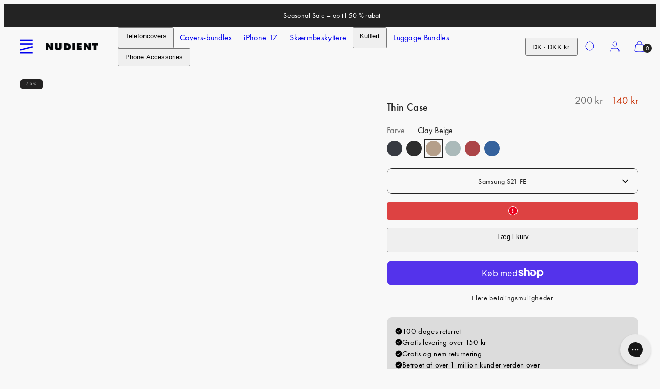

--- FILE ---
content_type: text/html; charset=utf-8
request_url: https://www.nudient.dk/products/thin-case-samsung-s21-fe-clay-beige
body_size: 90113
content:
<!doctype html>
<html class="no-js template-product" lang="da">
  <head>

    
    
    
    
    
      
      
    
  
	<script src="//www.nudient.dk/cdn/shop/files/pandectes-rules.js?v=15868458835606573864"></script><meta charset="utf-8">
    <meta http-equiv="X-UA-Compatible" content="IE=edge">
    <meta name="viewport" content="width=device-width,initial-scale=1"><title>
      Thin Case - Clay Beige - Samsung S21 FE
 &ndash; NUDIENT</title><script>
  const rootUrl = '/' == '/' ? '/' : '/' + '/';
  const xhr = new XMLHttpRequest();
  let attemptCount = 0; // Track the number of attempts made

  // Function to fetch and insert model picker content
  function fetchAndInsertModelPickerContent() {
    const placeholder = document.querySelector('[data-model-picker-placeholder]');
    if (!placeholder) {
      console.error('Placeholder element not found.');
      return;
    }

    xhr.onreadystatechange = function() {
      if (xhr.readyState === XMLHttpRequest.DONE) {
        if (xhr.status === 200) {
          const html = xhr.responseText;
          const doc = new DOMParser().parseFromString(html, 'text/html');
          const modelPickerContent = doc.body.innerHTML;

          if (modelPickerContent) {
            placeholder.innerHTML = modelPickerContent;
            const newSelect = placeholder.querySelector('[data-custom-select]');
            
            Woolman?.CustomSelect.initSingleSelect(newSelect);
          } else {
            console.error('Model picker content not found');
          }
        } else {
          console.error('Failed to fetch product information. Status:', xhr.status);
        }
      }
    };

    const productHandle = 'thin-case-samsung-s21-fe-clay-beige'; // Replace with the actual handle of the product
    xhr.open('GET', `${rootUrl}products/${productHandle}?view=model-picker`, true);
    xhr.send();
  }

  // Check for the existence of the placeholder element periodically
  const checkInterval = setInterval(function() {
      const placeholder = document.querySelector('[data-model-picker-placeholder]');

      if (placeholder) {
        clearInterval(checkInterval); // Stop the interval once the placeholder is found
        fetchAndInsertModelPickerContent();
      } else {
        attemptCount++;
        if (attemptCount >= 3) {
          clearInterval(checkInterval); // Stop the interval after 3 attempts
        }
      }
    }, 200);
</script>
<link rel="preconnect" href="https://cdn.shopify.com" crossorigin><link rel="preconnect" href="https://fonts.shopifycdn.com" crossorigin><script type="text/javascript" src="//www.nudient.dk/cdn/shop/t/48/assets/vendor.js?v=99822063138953855061742300186"></script>
<style data-shopify>

  /* Fonts */
  /* Futura PT font-weight 450 */
  @font-face {
    font-family: "futura-pt_medium";
    src: url('//www.nudient.dk/cdn/shop/t/48/assets/futura-pt_medium.woff2?v=136213211094325717401742300186') format("woff2"), url('//www.nudient.dk/cdn/shop/t/48/assets/futura-pt_medium.woff?v=22659502418017102301742300186') format("woff");
    font-weight: 450;
    font-display: swap;
    font-style: normal;
  }
  /* Futura PT font-weight 400 */
  @font-face {
    font-family: "futura-pt_book";
    src: url('//www.nudient.dk/cdn/shop/t/48/assets/futura-pt_book.woff2?v=30816631146562061941742300186') format("woff2"), url('//www.nudient.dk/cdn/shop/t/48/assets/futura-pt_book.woff?v=116170820232017753291742300186') format("woff");
    font-weight: 400;
    font-display: swap;
    font-style: normal;
  }

  :root {
    --ideal-width: 1430px;
    --container-inner-width: min(100vw - var(--container-margin)*2  , var(--ideal-width));

    /* Typography - Base/Body */
    --font-body-family: "futura-pt_book", sans-serif;
    --font-body-style: normal;
    --font-body-weight: 400;
    --font-body-line-height: 1.6;
    --font-body-letter-spacing: 0.02em;
    --font-body-text-transform: none;

    /* Typography - Heading/Titles */
    --font-heading-family: "futura-pt_medium", sans-serif;
    --font-heading-style: normal;
    --font-heading-weight: 500;
    --font-heading-line-height: 1.6;
    --font-heading-letter-spacing: 0.02em;
    --font-heading-text-transform: none;
    
    /* Typography - Subheading/Subtitle */--font-subheader-family: var(--font-body-family);
    --font-subheader-style: var(--font-body-style);
    --font-subheader-weight: var(--font-body-weight);--font-subheader-text-transform: none;
    --font-subheader-line-height: ;
    --font-subheader-letter-spacing: 0.02em;
    
    /* Typography - Announcement bar */--font-announcement-family: var(--font-body-family);
    --font-announcement-style: var(--font-body-style);
    --font-announcement-weight: var(--font-body-weight);--font-announcement-text-transform: none;
    --font-announcement-size: 14px;
    --font-announcement-letter-spacing: 0.02em;
    
    /* Typography - Buttons */--font-button-family: var(--font-body-family);
    --font-button-style: var(--font-body-style);
    --font-button-weight: var(--font-body-weight);--font-button-text-transform: none;
    --font-button-size: 14px;
    --font-button-letter-spacing: 0.05em;
    
    /* Typography - Site header */--font-site-header-family: var(--font-body-family);
    --font-site-header-style: var(--font-body-style);
    --font-site-header-weight: var(--font-body-weight);--font-site-header-text-transform: none;
    --font-site-header-size: 16px;
    --font-site-header-letter-spacing: 0.02em;
    
    /* Typography - Navigation */--font-navigation-family: var(--font-body-family);
    --font-navigation-style: var(--font-body-style);
    --font-navigation-weight: var(--font-body-weight);--font-navigation-text-transform: none;
    
    --font-navigation-size: 14px;
    --font-navigation-line-height: 1.6;
    --font-navigation-letter-spacing: 0.02em;

    /* Badges */--font-badge-family: var(--font-body-family);
    --font-badge-style: var(--font-body-style);
    --font-badge-weight: var(--font-body-weight);--font-badge-text-transform: uppercase;
    
    --font-badge-size: 8px;
    --font-badge-letter-spacing: 0.25em;
    --badge-border-radius: 5px;
    --badge-new-header: #0e2cc7;

    /* Colors - Primary */
    --primary-foreground:       #232323;
    --primary-background:       #f8f8f8;
    --primary-borders:          #232323;
    --primary-card-foreground:  ;
    --primary-card-background:  #f8f8f8;
    --primary-card-gradient:    radial-gradient(rgba(58, 64, 47, 1) 100%);
    --primary-variant-border:   rgba(35, 35, 35, 0.2);
    --primary-variant-disabled: rgba(35, 35, 35, 0.03);
    
    /* Colors - Accent */
    --accent-foreground:       #232323;
    --accent-background:       #f4f4f4;
    --accent-borders:          #232323;
    --accent-card-foreground:  #232323;
    --accent-card-background:  #232323;
    --accent-card-gradient:    linear-gradient(135deg, rgba(255, 255, 255, 1), rgba(224, 224, 224, 1) 100%);
    --accent-variant-border:   rgba(35, 35, 35, 0.2);
    --accent-variant-disabled: rgba(35, 35, 35, 0.03);
    
    /* Header colors */
    --header-foreground:  #232323;
    --header-background:  #f8f8f8;--header-light-foreground: #232323;--header-light-background: #f8f8f8;--header-dark-foreground: #f8f8f8;--header-dark-background: #232323;/* Footer colors */
    --footer-foreground:  #232323;
    --footer-background-color:  #dcdcdc;
    
    /* Drawers */
    --drawers-background: #ffffff;
    --drawers-foreground: #232323;
    --drawers-borders: #444444;--drawers-background-darken: #f2f2f2;/* Modals */
    --modals-foreground:  #232323;
    --modals-background:  #ffffff;
    --modals-borders:     #dddddd;

    /* Drawers and modals (shared )*/--modals-and-drawers-overlay-background: rgba(35, 35, 35, 0.5);
    --modals-and-drawers-overlay-blur: 6px;
    
    /* Indicator colors */
    --success: #31862D;
    --warning: #FCC13C;
    --error: #DD4242;
    
    /* Special colors */--cart-dot-foreground: #fff;--cart-dot-background: #232323;
    --soldout: ;
    --placeholder-bg: rgba(233, 233, 233);
    --review-stars: #FFCC00;

    /* Colors - Button Main */
    --button-primary-foreground: #ffffff;
    --button-primary-background: #232323;
    /* See if settings.primary_color_btn_background is closer to black or white */--button-primary-background-hover: #636363;/* See if settings.primary_color_btn_foreground is closer to black or white */--button-primary-inverted-background-hover: #bfbfbf;--button-primary-outlined: #232323;

    /* Colors - Button Accent */
    --button-accent-foreground:  #ffffff;
    --button-accent-background:  #ffffff;
    /* See if settings.accent_color_btn_background is closer to black or white */--button-accent-background-hover: #bfbfbf;/* See if settings.accent_color_btn_foreground is closer to black or white */--button-accent-inverted-background-hover: #bfbfbf;--button-accent-outlined: #ffffff;

    /* Cards */
    --card-border-radius: 10px;
    --card-body-padding: 14px;
    --card-media-padding: 24px;

    /* Aesthetics */
    --button-radius: 10px;
    --button-padding: 12px 20px;
    --button-round-padding: 12px;
    --modal-border-radius: 0px;
    --inputs-border-width: 1px;
    --icon-stroke: 1;
    --icon-stroke-px: 1px;--br-img: 10px;/* Other */
    --product-card-overlay-text: #111111;
    --hover-close-url: url("data:image/svg+xml,%3Csvg version='1.1' xmlns='http://www.w3.org/2000/svg' x='0px' y='0px' width='36px' height='36px' viewBox='0 0 36 36' %3E%3Cstyle type='text/css'%3E .st0%7Bfill:%23232323;%7D .st1%7Bfill:none;stroke:%23f8f8f8;stroke-linecap:round;stroke-width:1;stroke-linejoin:round;%7D%0A%3C/style%3E%3Ccircle class='st0' cx='18' cy='18' r='18'/%3E%3Cline class='st1' x1='23' y1='13' x2='13' y2='23'/%3E%3Cline class='st1' x1='13' y1='13' x2='23' y2='23'/%3E%3C/svg%3E%0A");--media-background: 248, 248, 248;--sticky-header-margin-top: 0;
    --sale-price: #c72d00;
  }

  html {font-size: 54.6875%;

    --gutter: 10px;
    --container-margin: 15px;
    --grid-gap: 10px;
    --product-grid-gap: 24px;--max-col-width: 110px
  }

  @media only screen and (min-width: 768px) {
    html {font-size: 55.55555555555555%;
      --gutter: 10px;
      --container-margin: 30px;
      --product-grid-gap: 0px;
    }
  }/* ---------- */
  /* TYPOGRAPHY */
  body, .body     { --font-size: 1.6rem }
  h1,.h1   { --font-size: 3.2rem }
  h2,.h2   { --font-size: 2.6rem }
  h3,.h3   { --font-size: 2.2rem }
  h4,.h4   { --font-size: 2.0rem }
  h5,.h5   { --font-size: 1.8rem }
  h6,.h6   { --font-size: 1.6rem }
  .caption { --font-size: 1.2rem }

  body {
    font-size: var(--font-size);
    font-family: var(--font-body-family);
    font-style: var(--font-body-style);
    font-weight: var(--font-body-weight);
    line-height: var(--font-body-line-height);
    letter-spacing: var(--font-body-letter-spacing); 
  }

  h1,h2,h3,h4,h5,h6,
  .h1,.h2,.h3,.h4,.h5,.h6 {
    font-size: var(--font-size);
    font-family: var(--font-heading-family);
    font-style: var(--font-heading-style);
    font-weight: var(--font-heading-weight);
    line-height: var(--font-heading-line-height);
    letter-spacing: var(--font-heading-letter-spacing);
    text-transform: var(--font-heading-text-transform);
    word-break: break-word;
  }

  @media only screen and (min-width: 768px) {
    body, .body     { --font-size: 1.8rem }
    h1,.h1   { --font-size: 4.0rem }
    h2,.h2   { --font-size: 3.2rem }
    h3,.h3   { --font-size: 2.6rem }
    h4,.h4   { --font-size: 2.2rem }
    h5,.h5   { --font-size: 2.0rem }
    h6,.h6   { --font-size: 1.8rem }
    .caption { --font-size: 1.4rem }
  }

  /* Size modifiers */
  .size--tiny, .rte.size--tiny *              { font-size: calc(var(--font-size)*0.75) }
  .size--small, .rte.size--small *            { font-size: calc(var(--font-size)*0.85) }
  .size--default, .rte.size--default *        { font-size: var(--font-size) }
  .size--large, .rte.size--large *            { font-size: calc(var(--font-size)*1.25) }
  .size--huge, .rte.size--huge *              { font-size: calc(var(--font-size)*1.50) }
  .size--gigantic, .rte.size--gigantic *      { font-size: calc(var(--font-size)*2.00) }
  .size--outrageous, .rte.size--outrageous *  { font-size: calc(var(--font-size)*3.00) }

  .btn.size--tiny       { font-size: calc(var(--font-button-size)*0.75) !important }
  .btn.size--small      { font-size: calc(var(--font-button-size)*0.85) !important }
  .btn.size--default    { font-size: var(--font-button-size) !important }
  .btn.size--large      { font-size: calc(var(--font-button-size)*1.25) !important }
  .btn.size--huge       { font-size: calc(var(--font-button-size)*1.50) !important }
  .btn.size--gigantic   { font-size: calc(var(--font-button-size)*2.00) !important }
  .btn.size--outrageous { font-size: calc(var(--font-button-size)*3.00) !important }

  @media only screen and (min-width: 768px) {
    .sm-size--tiny, .rte.sm-size--tiny *              { font-size: calc(var(--font-size)*0.75) }
    .sm-size--small, .rte.sm-size--small *            { font-size: calc(var(--font-size)*0.85) }
    .sm-size--default, .rte.sm-size--default *        { font-size: var(--font-size) }
    .sm-size--large, .rte.sm-size--large *            { font-size: calc(var(--font-size)*1.25) }
    .sm-size--huge, .rte.sm-size--huge *              { font-size: calc(var(--font-size)*1.50) }
    .sm-size--gigantic, .rte.sm-size--gigantic *      { font-size: calc(var(--font-size)*2.00) }
    .sm-size--outrageous, .rte.sm-size--outrageous *  { font-size: calc(var(--font-size)*3.00) }

    .btn.sm-size--tiny       { font-size: calc(var(--font-button-size)*0.75) !important }
    .btn.sm-size--small      { font-size: calc(var(--font-button-size)*0.85) !important }
    .btn.sm-size--default    { font-size: var(--font-button-size) !important }
    .btn.sm-size--large      { font-size: calc(var(--font-button-size)*1.25) !important }
    .btn.sm-size--huge       { font-size: calc(var(--font-button-size)*1.50) !important }
    .btn.sm-size--gigantic   { font-size: calc(var(--font-button-size)*2.00) !important }
    .btn.sm-size--outrageous { font-size: calc(var(--font-button-size)*3.00) !important }
  }

  /* CUSTOM PK ADDED CSS: Force smaller text on mobile */
@media (max-width: 768px) {
  h3.h5.flex {
    font-size: 12px !important; /* Apply smaller font size for mobile */
  }
}

  /* Style modifiers */
  .style--subdued   { opacity: 0.65 }
  em, .style--italic { font-family: serif }

  .subheading {
    font-family: var(--font-subheader-family);
    font-weight: var(--font-subheader-weight);
    font-style: var(--font-subheader-style);
    letter-spacing: var(--font-subheader-letter-spacing);
    line-height:  var(--font-subheader-line-height);
    text-transform: var(--font-subheader-text-transform);
  }button.shopify-payment-button__more-options {
    display: none !important;
}
</style>

    <link href="//www.nudient.dk/cdn/shop/t/48/assets/accessibility.css?v=103503244014912598431742300186" rel="stylesheet" type="text/css" media="all" />
    <link href="//www.nudient.dk/cdn/shop/t/48/assets/reset.css?v=59716402248917711871742300186" rel="stylesheet" type="text/css" media="all" />
    <link href="//www.nudient.dk/cdn/shop/t/48/assets/critical.css?v=94961583672851776451763720709" rel="stylesheet" type="text/css" media="all" />

      <link href="//www.nudient.dk/cdn/shop/t/48/assets/template-product.css?v=45123961128332055301747903347" rel="stylesheet" type="text/css" media="all" />
<link href="//www.nudient.dk/cdn/shop/t/48/assets/component-grid.css?v=96297055221673611541742300186" rel="stylesheet" type="text/css" media="all" />
    <link href="//www.nudient.dk/cdn/shop/t/48/assets/component-card.css?v=137144693756052502141742300186" rel="stylesheet" type="text/css" media="all" />
    <link href="//www.nudient.dk/cdn/shop/t/48/assets/component-gridy-slider.css?v=107772758637178818851742300186" rel="stylesheet" type="text/css" media="all" />
<link rel="preload" as="font" fetchpriority="high" href="//www.nudient.dk/cdn/fonts/jost/jost_n4.d47a1b6347ce4a4c9f437608011273009d91f2b7.woff2" type="font/woff2" crossorigin><link rel="preload" as="font" fetchpriority="high" href="//www.nudient.dk/cdn/fonts/jost/jost_n5.7c8497861ffd15f4e1284cd221f14658b0e95d61.woff2" type="font/woff2" crossorigin>
<link rel="preload" as="style" fetchpriority="low" href="//www.nudient.dk/cdn/shop/t/48/assets/component-product-form.css?v=69941067487308798961743073123" onload="this.rel='stylesheet'">
      <link rel="preload" as="image" href="Liquid error (layout/theme line 80): invalid url input" media="(max-width: 767px)">
      <link rel="preload" as="image" href="//www.nudient.dk/cdn/shop/files/00-000-0028-0004-1_399396d2-2b02-473f-9ee9-77d97679956f.jpg?v=1708096756&width=800" media="(min-width: 768px)">
      <link rel="stylesheet" href="//www.nudient.dk/cdn/shop/t/48/assets/component-cart.css?v=82608208402784898281742300186" media="print" onload="this.media='all'"><noscript>
      
<link href="//www.nudient.dk/cdn/shop/t/48/assets/component-product-form.css?v=69941067487308798961743073123" rel="stylesheet" type="text/css" media="all" />

        <link href="//www.nudient.dk/cdn/shop/t/48/assets/component-cart.css?v=82608208402784898281742300186" rel="stylesheet" type="text/css" media="all" />
</noscript><script type="text/javascript" src="//www.nudient.dk/cdn/shop/t/48/assets/global.js?v=149122124761450503901742300186" defer></script>
    <script type="text/javascript" data-loading="lazy" data-src="//www.nudient.dk/cdn/shop/t/48/assets/component-predictive-search.js?v=110552820500280890881742300186"></script><script type="text/javascript" src="//www.nudient.dk/cdn/shop/t/48/assets/component-product-form.js?v=45215985247740242571745847326" defer></script>
      <script type="text/javascript" src="//www.nudient.dk/cdn/shop/t/48/assets/component-product-recommendation.js?v=123920149589450211721760446254" defer></script><script type="text/javascript" src="//www.nudient.dk/cdn/shop/t/48/assets/component-animations.js?v=106395632766080296651742300186" defer></script>
    <script>window.performance && window.performance.mark && window.performance.mark('shopify.content_for_header.start');</script><meta id="shopify-digital-wallet" name="shopify-digital-wallet" content="/58410926128/digital_wallets/dialog">
<meta name="shopify-checkout-api-token" content="e2ad136aaca16f165b61157cbe419d60">
<meta id="in-context-paypal-metadata" data-shop-id="58410926128" data-venmo-supported="false" data-environment="production" data-locale="en_US" data-paypal-v4="true" data-currency="DKK">
<link rel="alternate" hreflang="x-default" href="https://www.nudient.com/products/thin-case-samsung-s21-fe-clay-beige">
<link rel="alternate" hreflang="de-AT" href="https://www.nudient.at/products/thin-case-samsung-s21-fe-clay-beige">
<link rel="alternate" hreflang="en-AU" href="https://www.nudient.au/products/thin-case-samsung-s21-fe-clay-beige">
<link rel="alternate" hreflang="en-BE" href="https://www.nudient.be/products/thin-case-samsung-s21-fe-clay-beige">
<link rel="alternate" hreflang="de-CH" href="https://www.nudient.ch/products/thin-case-samsung-s21-fe-clay-beige">
<link rel="alternate" hreflang="en-GB" href="https://www.nudient.co.uk/products/thin-case-samsung-s21-fe-clay-beige">
<link rel="alternate" hreflang="en-SG" href="https://www.nudient.com/en-sg/products/thin-case-samsung-s21-fe-clay-beige">
<link rel="alternate" hreflang="en-IT" href="https://www.nudient.com/products/thin-case-samsung-s21-fe-clay-beige">
<link rel="alternate" hreflang="de-DE" href="https://www.nudient.de/products/thin-case-samsung-s21-fe-clay-beige">
<link rel="alternate" hreflang="en-DE" href="https://www.nudient.de/en/products/thin-case-samsung-s21-fe-clay-beige">
<link rel="alternate" hreflang="da-DK" href="https://www.nudient.dk/products/thin-case-samsung-s21-fe-clay-beige">
<link rel="alternate" hreflang="en-DK" href="https://www.nudient.dk/en/products/thin-case-samsung-s21-fe-clay-beige">
<link rel="alternate" hreflang="en-BG" href="https://www.nudient.eu/products/thin-case-samsung-s21-fe-clay-beige">
<link rel="alternate" hreflang="en-CZ" href="https://www.nudient.eu/products/thin-case-samsung-s21-fe-clay-beige">
<link rel="alternate" hreflang="en-EE" href="https://www.nudient.eu/products/thin-case-samsung-s21-fe-clay-beige">
<link rel="alternate" hreflang="en-ES" href="https://www.nudient.eu/products/thin-case-samsung-s21-fe-clay-beige">
<link rel="alternate" hreflang="en-GR" href="https://www.nudient.eu/products/thin-case-samsung-s21-fe-clay-beige">
<link rel="alternate" hreflang="en-HR" href="https://www.nudient.eu/products/thin-case-samsung-s21-fe-clay-beige">
<link rel="alternate" hreflang="en-HU" href="https://www.nudient.eu/products/thin-case-samsung-s21-fe-clay-beige">
<link rel="alternate" hreflang="en-IE" href="https://www.nudient.eu/products/thin-case-samsung-s21-fe-clay-beige">
<link rel="alternate" hreflang="en-LT" href="https://www.nudient.eu/products/thin-case-samsung-s21-fe-clay-beige">
<link rel="alternate" hreflang="en-LU" href="https://www.nudient.eu/products/thin-case-samsung-s21-fe-clay-beige">
<link rel="alternate" hreflang="en-LV" href="https://www.nudient.eu/products/thin-case-samsung-s21-fe-clay-beige">
<link rel="alternate" hreflang="en-PL" href="https://www.nudient.eu/products/thin-case-samsung-s21-fe-clay-beige">
<link rel="alternate" hreflang="en-PT" href="https://www.nudient.eu/products/thin-case-samsung-s21-fe-clay-beige">
<link rel="alternate" hreflang="en-RO" href="https://www.nudient.eu/products/thin-case-samsung-s21-fe-clay-beige">
<link rel="alternate" hreflang="en-SI" href="https://www.nudient.eu/products/thin-case-samsung-s21-fe-clay-beige">
<link rel="alternate" hreflang="en-SK" href="https://www.nudient.eu/products/thin-case-samsung-s21-fe-clay-beige">
<link rel="alternate" hreflang="en-FI" href="https://www.nudient.fi/products/thin-case-samsung-s21-fe-clay-beige">
<link rel="alternate" hreflang="fr-FR" href="https://www.nudient.fr/products/thin-case-samsung-s21-fe-clay-beige">
<link rel="alternate" hreflang="en-FR" href="https://www.nudient.fr/en/products/thin-case-samsung-s21-fe-clay-beige">
<link rel="alternate" hreflang="en-HK" href="https://www.nudient.hk/products/thin-case-samsung-s21-fe-clay-beige">
<link rel="alternate" hreflang="ja-JP" href="https://www.nudient.jp/products/thin-case-samsung-s21-fe-clay-beige">
<link rel="alternate" hreflang="en-JP" href="https://www.nudient.jp/en/products/thin-case-samsung-s21-fe-clay-beige">
<link rel="alternate" hreflang="en-KR" href="https://www.nudient.kr/products/thin-case-samsung-s21-fe-clay-beige">
<link rel="alternate" hreflang="nl-NL" href="https://www.nudient.nl/products/thin-case-samsung-s21-fe-clay-beige">
<link rel="alternate" hreflang="en-NL" href="https://www.nudient.nl/en/products/thin-case-samsung-s21-fe-clay-beige">
<link rel="alternate" hreflang="nb-NO" href="https://www.nudient.no/products/thin-case-samsung-s21-fe-clay-beige">
<link rel="alternate" hreflang="en-NO" href="https://www.nudient.no/en/products/thin-case-samsung-s21-fe-clay-beige">
<link rel="alternate" hreflang="sv-SE" href="https://www.nudient.se/products/thin-case-samsung-s21-fe-clay-beige">
<link rel="alternate" hreflang="en-SE" href="https://www.nudient.se/en/products/thin-case-samsung-s21-fe-clay-beige">
<link rel="alternate" hreflang="en-CA" href="https://www.nudient.store/products/thin-case-samsung-s21-fe-clay-beige">
<link rel="alternate" type="application/json+oembed" href="https://www.nudient.dk/products/thin-case-samsung-s21-fe-clay-beige.oembed">
<script async="async" src="/checkouts/internal/preloads.js?locale=da-DK"></script>
<link rel="preconnect" href="https://shop.app" crossorigin="anonymous">
<script async="async" src="https://shop.app/checkouts/internal/preloads.js?locale=da-DK&shop_id=58410926128" crossorigin="anonymous"></script>
<script id="apple-pay-shop-capabilities" type="application/json">{"shopId":58410926128,"countryCode":"SE","currencyCode":"DKK","merchantCapabilities":["supports3DS"],"merchantId":"gid:\/\/shopify\/Shop\/58410926128","merchantName":"NUDIENT","requiredBillingContactFields":["postalAddress","email","phone"],"requiredShippingContactFields":["postalAddress","email","phone"],"shippingType":"shipping","supportedNetworks":["visa","maestro","masterCard","amex"],"total":{"type":"pending","label":"NUDIENT","amount":"1.00"},"shopifyPaymentsEnabled":true,"supportsSubscriptions":true}</script>
<script id="shopify-features" type="application/json">{"accessToken":"e2ad136aaca16f165b61157cbe419d60","betas":["rich-media-storefront-analytics"],"domain":"www.nudient.dk","predictiveSearch":true,"shopId":58410926128,"locale":"da"}</script>
<script>var Shopify = Shopify || {};
Shopify.shop = "nudient-nudient.myshopify.com";
Shopify.locale = "da";
Shopify.currency = {"active":"DKK","rate":"7.57978655"};
Shopify.country = "DK";
Shopify.theme = {"name":"Suitcases MASTER Go-live theme","id":177969103221,"schema_name":"Taiga","schema_version":"2.4.0","theme_store_id":null,"role":"main"};
Shopify.theme.handle = "null";
Shopify.theme.style = {"id":null,"handle":null};
Shopify.cdnHost = "www.nudient.dk/cdn";
Shopify.routes = Shopify.routes || {};
Shopify.routes.root = "/";</script>
<script type="module">!function(o){(o.Shopify=o.Shopify||{}).modules=!0}(window);</script>
<script>!function(o){function n(){var o=[];function n(){o.push(Array.prototype.slice.apply(arguments))}return n.q=o,n}var t=o.Shopify=o.Shopify||{};t.loadFeatures=n(),t.autoloadFeatures=n()}(window);</script>
<script>
  window.ShopifyPay = window.ShopifyPay || {};
  window.ShopifyPay.apiHost = "shop.app\/pay";
  window.ShopifyPay.redirectState = null;
</script>
<script id="shop-js-analytics" type="application/json">{"pageType":"product"}</script>
<script defer="defer" async type="module" src="//www.nudient.dk/cdn/shopifycloud/shop-js/modules/v2/client.init-shop-cart-sync_BWUFHQxD.da.esm.js"></script>
<script defer="defer" async type="module" src="//www.nudient.dk/cdn/shopifycloud/shop-js/modules/v2/chunk.common_CxPaeDJ-.esm.js"></script>
<script defer="defer" async type="module" src="//www.nudient.dk/cdn/shopifycloud/shop-js/modules/v2/chunk.modal_DY3Xiats.esm.js"></script>
<script type="module">
  await import("//www.nudient.dk/cdn/shopifycloud/shop-js/modules/v2/client.init-shop-cart-sync_BWUFHQxD.da.esm.js");
await import("//www.nudient.dk/cdn/shopifycloud/shop-js/modules/v2/chunk.common_CxPaeDJ-.esm.js");
await import("//www.nudient.dk/cdn/shopifycloud/shop-js/modules/v2/chunk.modal_DY3Xiats.esm.js");

  window.Shopify.SignInWithShop?.initShopCartSync?.({"fedCMEnabled":true,"windoidEnabled":true});

</script>
<script>
  window.Shopify = window.Shopify || {};
  if (!window.Shopify.featureAssets) window.Shopify.featureAssets = {};
  window.Shopify.featureAssets['shop-js'] = {"shop-cart-sync":["modules/v2/client.shop-cart-sync_CgCJgIGn.da.esm.js","modules/v2/chunk.common_CxPaeDJ-.esm.js","modules/v2/chunk.modal_DY3Xiats.esm.js"],"init-fed-cm":["modules/v2/client.init-fed-cm_DLC9-XgW.da.esm.js","modules/v2/chunk.common_CxPaeDJ-.esm.js","modules/v2/chunk.modal_DY3Xiats.esm.js"],"init-shop-email-lookup-coordinator":["modules/v2/client.init-shop-email-lookup-coordinator_DSBH3oNH.da.esm.js","modules/v2/chunk.common_CxPaeDJ-.esm.js","modules/v2/chunk.modal_DY3Xiats.esm.js"],"init-windoid":["modules/v2/client.init-windoid_MFifzPdw.da.esm.js","modules/v2/chunk.common_CxPaeDJ-.esm.js","modules/v2/chunk.modal_DY3Xiats.esm.js"],"shop-button":["modules/v2/client.shop-button_BEHssIFm.da.esm.js","modules/v2/chunk.common_CxPaeDJ-.esm.js","modules/v2/chunk.modal_DY3Xiats.esm.js"],"shop-cash-offers":["modules/v2/client.shop-cash-offers_97JnUm_Y.da.esm.js","modules/v2/chunk.common_CxPaeDJ-.esm.js","modules/v2/chunk.modal_DY3Xiats.esm.js"],"shop-toast-manager":["modules/v2/client.shop-toast-manager_CJnJolYz.da.esm.js","modules/v2/chunk.common_CxPaeDJ-.esm.js","modules/v2/chunk.modal_DY3Xiats.esm.js"],"init-shop-cart-sync":["modules/v2/client.init-shop-cart-sync_BWUFHQxD.da.esm.js","modules/v2/chunk.common_CxPaeDJ-.esm.js","modules/v2/chunk.modal_DY3Xiats.esm.js"],"init-customer-accounts-sign-up":["modules/v2/client.init-customer-accounts-sign-up_DhgbKZu5.da.esm.js","modules/v2/client.shop-login-button_DGQoQINB.da.esm.js","modules/v2/chunk.common_CxPaeDJ-.esm.js","modules/v2/chunk.modal_DY3Xiats.esm.js"],"pay-button":["modules/v2/client.pay-button_cCO-hZem.da.esm.js","modules/v2/chunk.common_CxPaeDJ-.esm.js","modules/v2/chunk.modal_DY3Xiats.esm.js"],"init-customer-accounts":["modules/v2/client.init-customer-accounts_Csf85DaD.da.esm.js","modules/v2/client.shop-login-button_DGQoQINB.da.esm.js","modules/v2/chunk.common_CxPaeDJ-.esm.js","modules/v2/chunk.modal_DY3Xiats.esm.js"],"avatar":["modules/v2/client.avatar_BTnouDA3.da.esm.js"],"init-shop-for-new-customer-accounts":["modules/v2/client.init-shop-for-new-customer-accounts_gzeMtFaj.da.esm.js","modules/v2/client.shop-login-button_DGQoQINB.da.esm.js","modules/v2/chunk.common_CxPaeDJ-.esm.js","modules/v2/chunk.modal_DY3Xiats.esm.js"],"shop-follow-button":["modules/v2/client.shop-follow-button_CA4H_dUq.da.esm.js","modules/v2/chunk.common_CxPaeDJ-.esm.js","modules/v2/chunk.modal_DY3Xiats.esm.js"],"checkout-modal":["modules/v2/client.checkout-modal_DQTMvS4I.da.esm.js","modules/v2/chunk.common_CxPaeDJ-.esm.js","modules/v2/chunk.modal_DY3Xiats.esm.js"],"shop-login-button":["modules/v2/client.shop-login-button_DGQoQINB.da.esm.js","modules/v2/chunk.common_CxPaeDJ-.esm.js","modules/v2/chunk.modal_DY3Xiats.esm.js"],"lead-capture":["modules/v2/client.lead-capture_BoVYoSe_.da.esm.js","modules/v2/chunk.common_CxPaeDJ-.esm.js","modules/v2/chunk.modal_DY3Xiats.esm.js"],"shop-login":["modules/v2/client.shop-login_CyXbKCyv.da.esm.js","modules/v2/chunk.common_CxPaeDJ-.esm.js","modules/v2/chunk.modal_DY3Xiats.esm.js"],"payment-terms":["modules/v2/client.payment-terms_B4nPcvRE.da.esm.js","modules/v2/chunk.common_CxPaeDJ-.esm.js","modules/v2/chunk.modal_DY3Xiats.esm.js"]};
</script>
<script>(function() {
  var isLoaded = false;
  function asyncLoad() {
    if (isLoaded) return;
    isLoaded = true;
    var urls = ["https:\/\/static.klaviyo.com\/onsite\/js\/klaviyo.js?company_id=Rv8WaC\u0026shop=nudient-nudient.myshopify.com","https:\/\/config.gorgias.chat\/bundle-loader\/01HPM0WSPGX6XP3ZJ6B22BKDMJ?source=shopify1click\u0026shop=nudient-nudient.myshopify.com","https:\/\/loox.io\/widget\/HPwCJ6V1db\/loox.1726667203324.js?shop=nudient-nudient.myshopify.com","https:\/\/cdn.weglot.com\/weglot_script_tag.js?shop=nudient-nudient.myshopify.com","https:\/\/tseish-app.connect.trustedshops.com\/esc.js?apiBaseUrl=aHR0cHM6Ly90c2Vpc2gtYXBwLmNvbm5lY3QudHJ1c3RlZHNob3BzLmNvbQ==\u0026instanceId=bnVkaWVudC1udWRpZW50Lm15c2hvcGlmeS5jb20=\u0026shop=nudient-nudient.myshopify.com","https:\/\/public.9gtb.com\/loader.js?g_cvt_id=79c738e4-5faa-48f3-9cdf-8e63cfd968a6\u0026shop=nudient-nudient.myshopify.com"];
    for (var i = 0; i < urls.length; i++) {
      var s = document.createElement('script');
      s.type = 'text/javascript';
      s.async = true;
      s.src = urls[i];
      var x = document.getElementsByTagName('script')[0];
      x.parentNode.insertBefore(s, x);
    }
  };
  if(window.attachEvent) {
    window.attachEvent('onload', asyncLoad);
  } else {
    window.addEventListener('load', asyncLoad, false);
  }
})();</script>
<script id="__st">var __st={"a":58410926128,"offset":3600,"reqid":"8a5d57c2-354d-42a2-8d25-d1f9be2f1b9f-1769845012","pageurl":"www.nudient.dk\/products\/thin-case-samsung-s21-fe-clay-beige","u":"0f0130d14857","p":"product","rtyp":"product","rid":7345993318448};</script>
<script>window.ShopifyPaypalV4VisibilityTracking = true;</script>
<script id="form-persister">!function(){'use strict';const t='contact',e='new_comment',n=[[t,t],['blogs',e],['comments',e],[t,'customer']],o='password',r='form_key',c=['recaptcha-v3-token','g-recaptcha-response','h-captcha-response',o],s=()=>{try{return window.sessionStorage}catch{return}},i='__shopify_v',u=t=>t.elements[r],a=function(){const t=[...n].map((([t,e])=>`form[action*='/${t}']:not([data-nocaptcha='true']) input[name='form_type'][value='${e}']`)).join(',');var e;return e=t,()=>e?[...document.querySelectorAll(e)].map((t=>t.form)):[]}();function m(t){const e=u(t);a().includes(t)&&(!e||!e.value)&&function(t){try{if(!s())return;!function(t){const e=s();if(!e)return;const n=u(t);if(!n)return;const o=n.value;o&&e.removeItem(o)}(t);const e=Array.from(Array(32),(()=>Math.random().toString(36)[2])).join('');!function(t,e){u(t)||t.append(Object.assign(document.createElement('input'),{type:'hidden',name:r})),t.elements[r].value=e}(t,e),function(t,e){const n=s();if(!n)return;const r=[...t.querySelectorAll(`input[type='${o}']`)].map((({name:t})=>t)),u=[...c,...r],a={};for(const[o,c]of new FormData(t).entries())u.includes(o)||(a[o]=c);n.setItem(e,JSON.stringify({[i]:1,action:t.action,data:a}))}(t,e)}catch(e){console.error('failed to persist form',e)}}(t)}const f=t=>{if('true'===t.dataset.persistBound)return;const e=function(t,e){const n=function(t){return'function'==typeof t.submit?t.submit:HTMLFormElement.prototype.submit}(t).bind(t);return function(){let t;return()=>{t||(t=!0,(()=>{try{e(),n()}catch(t){(t=>{console.error('form submit failed',t)})(t)}})(),setTimeout((()=>t=!1),250))}}()}(t,(()=>{m(t)}));!function(t,e){if('function'==typeof t.submit&&'function'==typeof e)try{t.submit=e}catch{}}(t,e),t.addEventListener('submit',(t=>{t.preventDefault(),e()})),t.dataset.persistBound='true'};!function(){function t(t){const e=(t=>{const e=t.target;return e instanceof HTMLFormElement?e:e&&e.form})(t);e&&m(e)}document.addEventListener('submit',t),document.addEventListener('DOMContentLoaded',(()=>{const e=a();for(const t of e)f(t);var n;n=document.body,new window.MutationObserver((t=>{for(const e of t)if('childList'===e.type&&e.addedNodes.length)for(const t of e.addedNodes)1===t.nodeType&&'FORM'===t.tagName&&a().includes(t)&&f(t)})).observe(n,{childList:!0,subtree:!0,attributes:!1}),document.removeEventListener('submit',t)}))}()}();</script>
<script integrity="sha256-4kQ18oKyAcykRKYeNunJcIwy7WH5gtpwJnB7kiuLZ1E=" data-source-attribution="shopify.loadfeatures" defer="defer" src="//www.nudient.dk/cdn/shopifycloud/storefront/assets/storefront/load_feature-a0a9edcb.js" crossorigin="anonymous"></script>
<script crossorigin="anonymous" defer="defer" src="//www.nudient.dk/cdn/shopifycloud/storefront/assets/shopify_pay/storefront-65b4c6d7.js?v=20250812"></script>
<script data-source-attribution="shopify.dynamic_checkout.dynamic.init">var Shopify=Shopify||{};Shopify.PaymentButton=Shopify.PaymentButton||{isStorefrontPortableWallets:!0,init:function(){window.Shopify.PaymentButton.init=function(){};var t=document.createElement("script");t.src="https://www.nudient.dk/cdn/shopifycloud/portable-wallets/latest/portable-wallets.da.js",t.type="module",document.head.appendChild(t)}};
</script>
<script data-source-attribution="shopify.dynamic_checkout.buyer_consent">
  function portableWalletsHideBuyerConsent(e){var t=document.getElementById("shopify-buyer-consent"),n=document.getElementById("shopify-subscription-policy-button");t&&n&&(t.classList.add("hidden"),t.setAttribute("aria-hidden","true"),n.removeEventListener("click",e))}function portableWalletsShowBuyerConsent(e){var t=document.getElementById("shopify-buyer-consent"),n=document.getElementById("shopify-subscription-policy-button");t&&n&&(t.classList.remove("hidden"),t.removeAttribute("aria-hidden"),n.addEventListener("click",e))}window.Shopify?.PaymentButton&&(window.Shopify.PaymentButton.hideBuyerConsent=portableWalletsHideBuyerConsent,window.Shopify.PaymentButton.showBuyerConsent=portableWalletsShowBuyerConsent);
</script>
<script>
  function portableWalletsCleanup(e){e&&e.src&&console.error("Failed to load portable wallets script "+e.src);var t=document.querySelectorAll("shopify-accelerated-checkout .shopify-payment-button__skeleton, shopify-accelerated-checkout-cart .wallet-cart-button__skeleton"),e=document.getElementById("shopify-buyer-consent");for(let e=0;e<t.length;e++)t[e].remove();e&&e.remove()}function portableWalletsNotLoadedAsModule(e){e instanceof ErrorEvent&&"string"==typeof e.message&&e.message.includes("import.meta")&&"string"==typeof e.filename&&e.filename.includes("portable-wallets")&&(window.removeEventListener("error",portableWalletsNotLoadedAsModule),window.Shopify.PaymentButton.failedToLoad=e,"loading"===document.readyState?document.addEventListener("DOMContentLoaded",window.Shopify.PaymentButton.init):window.Shopify.PaymentButton.init())}window.addEventListener("error",portableWalletsNotLoadedAsModule);
</script>

<script type="module" src="https://www.nudient.dk/cdn/shopifycloud/portable-wallets/latest/portable-wallets.da.js" onError="portableWalletsCleanup(this)" crossorigin="anonymous"></script>
<script nomodule>
  document.addEventListener("DOMContentLoaded", portableWalletsCleanup);
</script>

<link id="shopify-accelerated-checkout-styles" rel="stylesheet" media="screen" href="https://www.nudient.dk/cdn/shopifycloud/portable-wallets/latest/accelerated-checkout-backwards-compat.css" crossorigin="anonymous">
<style id="shopify-accelerated-checkout-cart">
        #shopify-buyer-consent {
  margin-top: 1em;
  display: inline-block;
  width: 100%;
}

#shopify-buyer-consent.hidden {
  display: none;
}

#shopify-subscription-policy-button {
  background: none;
  border: none;
  padding: 0;
  text-decoration: underline;
  font-size: inherit;
  cursor: pointer;
}

#shopify-subscription-policy-button::before {
  box-shadow: none;
}

      </style>

<script>window.performance && window.performance.mark && window.performance.mark('shopify.content_for_header.end');</script>

      <meta name="description" content="Forbedr din telefons originale design med det mest præcise cover nogensinde lavet. Med sit slanke og ultra tynde design bliver det det ultimative tilbehør til at style og beskytte din telefon.">
    
    <link rel="canonical" href="https://www.nudient.dk/products/thin-case-samsung-s21-fe-clay-beige">
    

<meta property="og:site_name" content="NUDIENT">
<meta property="og:url" content="https://www.nudient.dk/products/thin-case-samsung-s21-fe-clay-beige">
<meta property="og:title" content="Thin Case - Clay Beige - Samsung S21 FE">
<meta property="og:type" content="product">
<meta property="og:description" content="Forbedr din telefons originale design med det mest præcise cover nogensinde lavet. Med sit slanke og ultra tynde design bliver det det ultimative tilbehør til at style og beskytte din telefon."><meta property="og:image" content="http://www.nudient.dk/cdn/shop/files/00-000-0028-0004-1_399396d2-2b02-473f-9ee9-77d97679956f.jpg?v=1708096756">
  <meta property="og:image:secure_url" content="https://www.nudient.dk/cdn/shop/files/00-000-0028-0004-1_399396d2-2b02-473f-9ee9-77d97679956f.jpg?v=1708096756">
  <meta property="og:image:width" content="1024">
  <meta property="og:image:height" content="1280"><meta property="og:price:amount" content="140,00">
  <meta property="og:price:currency" content="DKK"><meta name="twitter:card" content="summary_large_image">
<meta name="twitter:title" content="Thin Case - Clay Beige - Samsung S21 FE">
<meta name="twitter:description" content="Forbedr din telefons originale design med det mest præcise cover nogensinde lavet. Med sit slanke og ultra tynde design bliver det det ultimative tilbehør til at style og beskytte din telefon.">

    <script>
      document.documentElement.className = document.documentElement.className.replace('no-js', 'js');
    </script>

    <meta name="theme-color" content="#f8f8f8 "><link rel="shortcut icon" href="//www.nudient.dk/cdn/shop/files/N_Favikon_2.png?crop=center&height=32&v=1709548885&width=32" type="image/png" /><script defer id="pertentoScript" src="https://app.pertento.ai/pertentoRuntime.js?website-id=4104"></script>
  <!-- BEGIN app block: shopify://apps/pandectes-gdpr/blocks/banner/58c0baa2-6cc1-480c-9ea6-38d6d559556a -->
  
    
      <!-- TCF is active, scripts are loaded above -->
      
        <script>
          if (!window.PandectesRulesSettings) {
            window.PandectesRulesSettings = {"store":{"id":58410926128,"adminMode":false,"headless":false,"storefrontRootDomain":"","checkoutRootDomain":"","storefrontAccessToken":""},"banner":{"revokableTrigger":false,"cookiesBlockedByDefault":"7","hybridStrict":false,"isActive":true},"geolocation":{"auOnly":false,"brOnly":false,"caOnly":false,"chOnly":false,"euOnly":false,"jpOnly":false,"nzOnly":false,"thOnly":false,"zaOnly":false,"canadaOnly":false,"canadaLaw25":false,"canadaPipeda":false,"globalVisibility":true},"blocker":{"isActive":true,"googleConsentMode":{"isActive":true,"id":"GTM-M59RRP52","analyticsId":"","onlyGtm":false,"adwordsId":"AW-605079199","adStorageCategory":4,"analyticsStorageCategory":2,"functionalityStorageCategory":1,"personalizationStorageCategory":1,"securityStorageCategory":0,"customEvent":true,"redactData":false,"urlPassthrough":true,"dataLayerProperty":"dataLayer","waitForUpdate":500,"useNativeChannel":true,"debugMode":false},"facebookPixel":{"isActive":false,"id":"","ldu":true},"microsoft":{"isActive":false,"uetTags":""},"clarity":{"isActive":false,"id":""},"rakuten":{"isActive":false,"cmp":false,"ccpa":false},"gpcIsActive":true,"klaviyoIsActive":false,"defaultBlocked":7,"patterns":{"whiteList":[],"blackList":{"1":[],"2":[],"4":["connect.facebook.net"],"8":[]},"iframesWhiteList":[],"iframesBlackList":{"1":["www.youtube.com|www.youtube-nocookie.com"],"2":[],"4":[],"8":[]},"beaconsWhiteList":[],"beaconsBlackList":{"1":[],"2":[],"4":[],"8":[]}}}};
            const rulesScript = document.createElement('script');
            window.PandectesRulesSettings.auto = true;
            rulesScript.src = "https://cdn.shopify.com/extensions/019c0a11-cd50-7ee3-9d65-98ad30ff9c55/gdpr-248/assets/pandectes-rules.js";
            const firstChild = document.head.firstChild;
            document.head.insertBefore(rulesScript, firstChild);
          }
        </script>
      
      <script>
        
          window.PandectesSettings = {"store":{"id":58410926128,"plan":"premium","theme":"Suitcases MASTER Go-live theme","primaryLocale":"en","adminMode":false,"headless":false,"storefrontRootDomain":"","checkoutRootDomain":"","storefrontAccessToken":""},"tsPublished":1766393491,"declaration":{"showPurpose":false,"showProvider":false,"declIntroText":"We use cookies to optimize website functionality, analyze the performance, and provide personalized experience to you. Some cookies are essential to make the website operate and function correctly. Those cookies cannot be disabled. In this window you can manage your preference of cookies.","showDateGenerated":true},"language":{"unpublished":[],"languageMode":"Multilingual","fallbackLanguage":"en","languageDetection":"country","languagesSupported":["de","ja","sv","ko","nb","da","nl","fr"]},"texts":{"managed":{"headerText":{"da":"Vi respekterer dit privatliv","de":"Wir respektieren deine Privatsphäre","en":"Privacy Settings","fr":"Nous respectons votre vie privée","nl":"Wij respecteren uw privacy","sv":"Vi respekterar din integritet","nb":"Vi respekterer personvernet ditt"},"consentText":{"da":"Vi bruger cookies fra udvalgte partnere til at forbedre vores hjemmeside. Med dit samtykke bruger vi valgfrie cookies til analyse og til personaliseret og ikke-personaliseret annoncering (ads personalisation) samt til integration af eksternt indhold. Du kan til enhver tid trække dit samtykke tilbage.","de":"Wir verwenden Cookies von ausgewählten Partnern, um unsere Website zu verbessern. Mit Ihrer Zustimmung verwenden wir optionale Cookies für Analysen sowie für personalisierte und nicht-personalisierte Werbung (ads personalisation) sowie zur Integration externer Inhalte. Sie können Ihre Einwilligung jederzeit widerrufen.","en":"We use cookies from selected partners to improve our site. With your consent, we use optional cookies for analysis and for personalised and non-personalised advertising (ads personalisation), as well as the integration of external content. You can withdraw your consent at any time.","fr":"Nous utilisons des cookies de partenaires sélectionnés pour améliorer notre site. Avec votre consentement, nous utilisons des cookies optionnels à des fins d’analyse et pour la publicité personnalisée et non personnalisée (ads personalisation), ainsi que pour l’intégration de contenus externes. Vous pouvez retirer votre consentement à tout moment.","nl":"We gebruiken cookies van geselecteerde partners om onze site te verbeteren. Met jouw toestemming gebruiken we optionele cookies voor analyse en voor gepersonaliseerde en niet-gepersonaliseerde advertenties (ads personalisation), evenals voor de integratie van externe inhoud. Je kunt je toestemming op elk moment intrekken.","sv":"Vi använder cookies från utvalda partners för att förbättra vår webbplats. Med ditt samtycke använder vi valfria cookies för analys samt för personaliserad och icke-personaliserad annonsering (ads personalisation), samt för integration av externt innehåll. Du kan när som helst återkalla ditt samtycke.","ja":"当社は、選択されたパートナーのクッキーを使用して当サイトを改善しています。お客様の同意を得た上で、分析やパーソナライズされた広告および非パーソナライズされた広告（ads personalisation）、さらに外部コンテンツの統合のために任意のクッキーを使用します。お客様はいつでも同意を撤回できます。","nb":"Vi bruker informasjonskapsler fra utvalgte partnere for å forbedre nettstedet vårt. Med ditt samtykke bruker vi valgfrie informasjonskapsler til analyse og til personalisert og ikke-personalisert annonsering (ads personalisation), samt til integrering av eksternt innhold. Du kan når som helst trekke tilbake samtykket ditt."},"linkText":{"da":"Lær mere","de":"Mehr erfahren","en":"Learn more","fr":"Apprendre encore plus","nl":"Kom meer te weten","sv":"Läs mer","nb":"Lær mer"},"imprintText":{"da":"Aftryk","de":"Impressum","en":"Imprint","fr":"Imprimer","nl":"Afdruk","sv":"Avtryck"},"googleLinkText":{"da":"Googles privatlivsbetingelser","de":"Googles Datenschutzbestimmungen","en":"Google's Privacy Terms","fr":"Conditions de confidentialité de Google","nl":"Privacyvoorwaarden van Google","sv":"Googles sekretessvillkor"},"allowButtonText":{"da":"Accepter","de":"Annehmen","en":"Accept","fr":"J'accepte","nl":"Aanvaarden","sv":"ACCEPTERA","nb":"Godta"},"denyButtonText":{"da":"Afslå","de":"Ablehnen","en":"Decline","fr":"Déclin","nl":"Afwijzen","sv":"Neka"},"dismissButtonText":{"da":"Okay","de":"Okay","en":"Ok","fr":"D'accord","nl":"OK","sv":"Ok"},"leaveSiteButtonText":{"da":"Forlad dette websted","de":"Diese Seite verlassen","en":"Leave this site","fr":"Quitter ce site","nl":"Verlaat deze site","sv":"Lämna denna webbplats"},"preferencesButtonText":{"da":"Præferencer","de":"Einstellungen","en":"Preferences","fr":"Préférences","nl":"Voorkeuren","sv":"PREFERENSER","nb":"Innstillinger"},"cookiePolicyText":{"da":"Cookiepolitik","de":"Cookie-Richtlinie","en":"Cookie policy","fr":"Politique de cookies","nl":"Cookie beleid","sv":"Cookiepolicy"},"preferencesPopupTitleText":{"da":"Administrer samtykkeindstillinger","de":"Einwilligungseinstellungen verwalten","en":"Manage consent preferences","fr":"Gérer les préférences de consentement","nl":"Toestemmingsvoorkeuren beheren","sv":"Hantera samtyckeinställningar"},"preferencesPopupIntroText":{"da":"Vi bruger cookies til at optimere webstedets funktionalitet, analysere ydelsen og give dig en personlig oplevelse. Nogle cookies er afgørende for at få hjemmesiden til at fungere og fungere korrekt. Disse cookies kan ikke deaktiveres. I dette vindue kan du styre din præference for cookies.","de":"Wir verwenden Cookies, um die Funktionalität der Website zu optimieren, die Leistung zu analysieren und Ihnen ein personalisiertes Erlebnis zu bieten. Einige Cookies sind für den ordnungsgemäßen Betrieb der Website unerlässlich. Diese Cookies können nicht deaktiviert werden. In diesem Fenster können Sie Ihre Präferenzen für Cookies verwalten.","en":"We use cookies to optimize website functionality, analyze the performance, and provide personalized experience to you. Some cookies are essential to make the website operate and function correctly. Those cookies cannot be disabled. In this window you can manage your preference of cookies.","fr":"Nous utilisons des cookies pour optimiser les fonctionnalités du site Web, analyser les performances et vous offrir une expérience personnalisée. Certains cookies sont indispensables au bon fonctionnement et au bon fonctionnement du site. Ces cookies ne peuvent pas être désactivés. Dans cette fenêtre, vous pouvez gérer votre préférence de cookies.","nl":"We gebruiken cookies om de functionaliteit van de website te optimaliseren, de prestaties te analyseren en u een gepersonaliseerde ervaring te bieden. Sommige cookies zijn essentieel om de website correct te laten werken en functioneren. Die cookies kunnen niet worden uitgeschakeld. In dit venster kunt u uw voorkeur voor cookies beheren.","sv":"Vi använder cookies för att optimera webbplatsens funktionalitet, analysera prestanda och ge dig personlig upplevelse. Vissa kakor är viktiga för att webbplatsen ska fungera och fungera korrekt. Dessa cookies kan inte inaktiveras. I det här fönstret kan du hantera dina preferenser för cookies."},"preferencesPopupSaveButtonText":{"da":"Gem præferencer","de":"Auswahl speichern","en":"Save preferences","fr":"Enregistrer les préférences","nl":"Voorkeuren opslaan","sv":"Spara inställningar"},"preferencesPopupCloseButtonText":{"da":"Tæt","de":"Schließen","en":"Close","fr":"proche","nl":"Sluiten","sv":"Stäng"},"preferencesPopupAcceptAllButtonText":{"da":"Accepter alle","de":"Alles Akzeptieren","en":"Accept all","fr":"Accepter tout","nl":"Accepteer alles","sv":"Acceptera alla"},"preferencesPopupRejectAllButtonText":{"da":"Afvis alle","de":"Alles ablehnen","en":"Reject all","fr":"Tout rejeter","nl":"Alles afwijzen","sv":"Avvisa alla"},"cookiesDetailsText":{"da":"Cookies detaljer","de":"Cookie-Details","en":"Cookies details","fr":"Détails des cookies","nl":"Cookiegegevens","sv":"Information om cookies"},"preferencesPopupAlwaysAllowedText":{"da":"Altid tilladt","de":"Immer erlaubt","en":"Always allowed","fr":"Toujours activé","nl":"altijd toegestaan","sv":"Alltid tillåtna"},"accessSectionParagraphText":{"da":"Du har til enhver tid ret til at få adgang til dine data.","de":"Sie haben das Recht, jederzeit auf Ihre Daten zuzugreifen.","en":"You have the right to request access to your data at any time.","fr":"Vous avez le droit de pouvoir accéder à vos données à tout moment.","nl":"U heeft te allen tijde het recht om uw gegevens in te zien.","sv":"Du har rätt att när som helst få tillgång till dina uppgifter."},"accessSectionTitleText":{"da":"Dataportabilitet","de":"Datenübertragbarkeit","en":"Data portability","fr":"Portabilité des données","nl":"Gegevensportabiliteit","sv":"Dataportabilitet"},"accessSectionAccountInfoActionText":{"da":"Personlig data","de":"persönliche Daten","en":"Personal data","fr":"Données personnelles","nl":"Persoonlijke gegevens","sv":"Personlig information"},"accessSectionDownloadReportActionText":{"da":"Download alt","de":"Alle Daten anfordern","en":"Request export","fr":"Tout télécharger","nl":"Download alles","sv":"Ladda ner allt"},"accessSectionGDPRRequestsActionText":{"da":"Anmodninger fra den registrerede","de":"Anfragen betroffener Personen","en":"Data subject requests","fr":"Demandes des personnes concernées","nl":"Verzoeken van betrokkenen","sv":"Begäran av registrerade"},"accessSectionOrdersRecordsActionText":{"da":"Ordre:% s","de":"Aufträge","en":"Orders","fr":"Ordres","nl":"Bestellingen","sv":"Order"},"rectificationSectionParagraphText":{"da":"Du har ret til at anmode om, at dine data opdateres, når du synes, det er passende.","de":"Sie haben das Recht, die Aktualisierung Ihrer Daten zu verlangen, wann immer Sie dies für angemessen halten.","en":"You have the right to request your data to be updated whenever you think it is appropriate.","fr":"Vous avez le droit de demander la mise à jour de vos données chaque fois que vous le jugez approprié.","nl":"U hebt het recht om te vragen dat uw gegevens worden bijgewerkt wanneer u dat nodig acht.","sv":"Du har rätt att begära att dina uppgifter uppdateras när du tycker att det är lämpligt."},"rectificationSectionTitleText":{"da":"Rettelse af data","de":"Datenberichtigung","en":"Data Rectification","fr":"Rectification des données","nl":"Gegevens rectificatie","sv":"Rättelse av data"},"rectificationCommentPlaceholder":{"da":"Beskriv, hvad du vil have opdateret","de":"Beschreiben Sie, was Sie aktualisieren möchten","en":"Describe what you want to be updated","fr":"Décrivez ce que vous souhaitez mettre à jour","nl":"Beschrijf wat u wilt bijwerken","sv":"Beskriv vad du vill uppdatera"},"rectificationCommentValidationError":{"da":"Kommentar er påkrævet","de":"Kommentar ist erforderlich","en":"Comment is required","fr":"Un commentaire est requis","nl":"Commentaar is verplicht","sv":"Kommentar krävs"},"rectificationSectionEditAccountActionText":{"da":"Anmod om en opdatering","de":"Aktualisierung anfordern","en":"Request an update","fr":"Demander une mise à jour","nl":"Vraag een update aan","sv":"Begär en uppdatering"},"erasureSectionTitleText":{"da":"Ret til at blive glemt","de":"Recht auf Löschung","en":"Right to be forgotten","fr":"Droit à l'oubli","nl":"Recht om vergeten te worden","sv":"Rätt att bli bortglömd"},"erasureSectionParagraphText":{"da":"Du har ret til at bede alle dine data om at blive slettet. Derefter har du ikke længere adgang til din konto.","de":"Sie haben das Recht, die Löschung aller Ihrer Daten zu verlangen. Danach können Sie nicht mehr auf Ihr Konto zugreifen.","en":"You have the right to ask all your data to be erased. After that, you will no longer be able to access your account.","fr":"Vous avez le droit de demander que toutes vos données soient effacées. Après cela, vous ne pourrez plus accéder à votre compte.","nl":"U heeft het recht om al uw gegevens te laten wissen. Daarna heeft u geen toegang meer tot uw account.","sv":"Du har rätt att be alla dina data raderas. Efter det kommer du inte längre att kunna komma åt ditt konto."},"erasureSectionRequestDeletionActionText":{"da":"Anmod om sletning af personoplysninger","de":"Löschung personenbezogener Daten anfordern","en":"Request personal data deletion","fr":"Demander la suppression des données personnelles","nl":"Verzoek om verwijdering van persoonlijke gegevens","sv":"Begär radering av personuppgifter"},"consentDate":{"da":"Dato for samtykke","de":"Zustimmungsdatum","en":"Consent date","fr":"Date de consentement","nl":"Toestemmingsdatum","sv":"Samtyckesdatum"},"consentId":{"da":"Samtykke-id","de":"Einwilligungs-ID","en":"Consent ID","fr":"ID de consentement","nl":"Toestemmings-ID","sv":"Samtyckes-ID"},"consentSectionChangeConsentActionText":{"da":"Skift samtykkepræference","de":"Einwilligungspräferenz ändern","en":"Change consent preference","fr":"Modifier la préférence de consentement","nl":"Wijzig de toestemmingsvoorkeur","sv":"Ändra samtyckesinställning"},"consentSectionConsentedText":{"da":"Du har givet samtykke til cookiepolitikken på dette websted den","de":"Sie haben der Cookie-Richtlinie dieser Website zugestimmt am","en":"You consented to the cookies policy of this website on","fr":"Vous avez consenti à la politique de cookies de ce site Web sur","nl":"U heeft ingestemd met het cookiebeleid van deze website op:","sv":"Du har samtyckt till cookiespolicyn för denna webbplats den"},"consentSectionNoConsentText":{"da":"Du har ikke givet samtykke til cookiepolitikken på dette websted.","de":"Sie haben der Cookie-Richtlinie dieser Website nicht zugestimmt.","en":"You have not consented to the cookies policy of this website.","fr":"Vous n'avez pas consenti à la politique de cookies de ce site Web.","nl":"U heeft niet ingestemd met het cookiebeleid van deze website.","sv":"Du har inte godkänt cookiepolicyn för denna webbplats."},"consentSectionTitleText":{"da":"Dit cookie-samtykke","de":"Ihre Cookie-Einwilligung","en":"Your cookie consent","fr":"Votre consentement aux cookies","nl":"Uw toestemming voor cookies","sv":"Ditt samtycke till cookies"},"consentStatus":{"da":"Samtykke præference","de":"Einwilligungspräferenz","en":"Consent preference","fr":"Préférence de consentement","nl":"Toestemmingsvoorkeur","sv":"samtycke"},"confirmationFailureMessage":{"da":"Din anmodning blev ikke bekræftet. Prøv igen, og kontakt problemet, hvis problemet fortsætter, for at få hjælp","de":"Ihre Anfrage wurde nicht bestätigt. Bitte versuchen Sie es erneut und wenn das Problem weiterhin besteht, wenden Sie sich an den Ladenbesitzer, um Hilfe zu erhalten","en":"Your request was not verified. Please try again and if problem persists, contact store owner for assistance","fr":"Votre demande n'a pas été vérifiée. Veuillez réessayer et si le problème persiste, contactez le propriétaire du magasin pour obtenir de l'aide","nl":"Uw verzoek is niet geverifieerd. Probeer het opnieuw en als het probleem aanhoudt, neem dan contact op met de winkeleigenaar voor hulp","sv":"Din begäran verifierades inte. Försök igen och kontakta butiksägaren för att få hjälp om problemet kvarstår"},"confirmationFailureTitle":{"da":"Der opstod et problem","de":"Ein Problem ist aufgetreten","en":"A problem occurred","fr":"Un problème est survenu","nl":"Er is een probleem opgetreden","sv":"Ett problem uppstod"},"confirmationSuccessMessage":{"da":"Vi vender snart tilbage til dig angående din anmodning.","de":"Wir werden uns in Kürze zu Ihrem Anliegen bei Ihnen melden.","en":"We will soon get back to you as to your request.","fr":"Nous reviendrons rapidement vers vous quant à votre demande.","nl":"We zullen spoedig contact met u opnemen over uw verzoek.","sv":"Vi återkommer snart till dig angående din begäran."},"confirmationSuccessTitle":{"da":"Din anmodning er bekræftet","de":"Ihre Anfrage wurde bestätigt","en":"Your request is verified","fr":"Votre demande est vérifiée","nl":"Uw verzoek is geverifieerd","sv":"Din begäran har verifierats"},"guestsSupportEmailFailureMessage":{"da":"Din anmodning blev ikke sendt. Prøv igen, og kontakt problemet, hvis problemet fortsætter, for at få hjælp.","de":"Ihre Anfrage wurde nicht übermittelt. Bitte versuchen Sie es erneut und wenn das Problem weiterhin besteht, wenden Sie sich an den Shop-Inhaber, um Hilfe zu erhalten.","en":"Your request was not submitted. Please try again and if problem persists, contact store owner for assistance.","fr":"Votre demande n'a pas été soumise. Veuillez réessayer et si le problème persiste, contactez le propriétaire du magasin pour obtenir de l'aide.","nl":"Uw verzoek is niet ingediend. Probeer het opnieuw en als het probleem aanhoudt, neem dan contact op met de winkeleigenaar voor hulp.","sv":"Din begäran skickades inte. Försök igen och om problemet kvarstår, kontakta butiksägaren för hjälp."},"guestsSupportEmailFailureTitle":{"da":"Der opstod et problem","de":"Ein Problem ist aufgetreten","en":"A problem occurred","fr":"Un problème est survenu","nl":"Er is een probleem opgetreden","sv":"Ett problem uppstod"},"guestsSupportEmailPlaceholder":{"da":"Email adresse","de":"E-Mail-Addresse","en":"E-mail address","fr":"Adresse e-mail","nl":"E-mailadres","sv":"E-postadress"},"guestsSupportEmailSuccessMessage":{"da":"Hvis du er registreret som kunde i denne butik, modtager du snart en e -mail med instruktioner om, hvordan du fortsætter.","de":"Wenn Sie als Kunde dieses Shops registriert sind, erhalten Sie in Kürze eine E-Mail mit Anweisungen zum weiteren Vorgehen.","en":"If you are registered as a customer of this store, you will soon receive an email with instructions on how to proceed.","fr":"Si vous êtes inscrit en tant que client de ce magasin, vous recevrez bientôt un e-mail avec des instructions sur la marche à suivre.","nl":"Als je bent geregistreerd als klant van deze winkel, ontvang je binnenkort een e-mail met instructies over hoe je verder kunt gaan.","sv":"Om du är registrerad som kund i den här butiken får du snart ett mejl med instruktioner om hur du går tillväga."},"guestsSupportEmailSuccessTitle":{"da":"Tak for din anmodning","de":"Vielen Dank für die Anfrage","en":"Thank you for your request","fr":"Merci pour votre requête","nl":"dankjewel voor je aanvraag","sv":"Tack för din förfrågan"},"guestsSupportEmailValidationError":{"da":"E -mail er ikke gyldig","de":"Email ist ungültig","en":"Email is not valid","fr":"L'email n'est pas valide","nl":"E-mail is niet geldig","sv":"E-post är inte giltig"},"guestsSupportInfoText":{"da":"Log ind med din kundekonto for at fortsætte.","de":"Bitte loggen Sie sich mit Ihrem Kundenkonto ein, um fortzufahren.","en":"Please login with your customer account to further proceed.","fr":"Veuillez vous connecter avec votre compte client pour continuer.","nl":"Log in met uw klantaccount om verder te gaan.","sv":"Logga in med ditt kundkonto för att fortsätta."},"submitButton":{"da":"Indsend","de":"einreichen","en":"Submit","fr":"Soumettre","nl":"Indienen","sv":"Skicka in"},"submittingButton":{"da":"Indsender ...","de":"Senden...","en":"Submitting...","fr":"Soumission...","nl":"Verzenden...","sv":"Skickar ..."},"cancelButton":{"da":"Afbestille","de":"Abbrechen","en":"Cancel","fr":"Annuler","nl":"Annuleren","sv":"Avbryt"},"declIntroText":{"da":"Vi bruger cookies til at optimere hjemmesidens funktionalitet, analysere ydeevnen og give dig en personlig oplevelse. Nogle cookies er nødvendige for at få hjemmesiden til at fungere og fungere korrekt. Disse cookies kan ikke deaktiveres. I dette vindue kan du administrere dine præferencer for cookies.","de":"Wir verwenden Cookies, um die Funktionalität der Website zu optimieren, die Leistung zu analysieren und Ihnen ein personalisiertes Erlebnis zu bieten. Einige Cookies sind für den ordnungsgemäßen Betrieb der Website unerlässlich. Diese Cookies können nicht deaktiviert werden. In diesem Fenster können Sie Ihre Präferenzen für Cookies verwalten.","en":"We use cookies to optimize website functionality, analyze the performance, and provide personalized experience to you. Some cookies are essential to make the website operate and function correctly. Those cookies cannot be disabled. In this window you can manage your preference of cookies.","fr":"Nous utilisons des cookies pour optimiser les fonctionnalités du site Web, analyser les performances et vous offrir une expérience personnalisée. Certains cookies sont indispensables au bon fonctionnement et au bon fonctionnement du site Web. Ces cookies ne peuvent pas être désactivés. Dans cette fenêtre, vous pouvez gérer vos préférences en matière de cookies.","nl":"We gebruiken cookies om de functionaliteit van de website te optimaliseren, de prestaties te analyseren en u een gepersonaliseerde ervaring te bieden. Sommige cookies zijn essentieel om de website goed te laten werken en correct te laten functioneren. Die cookies kunnen niet worden uitgeschakeld. In dit venster kunt u uw voorkeur voor cookies beheren.","sv":"Vi använder cookies för att optimera webbplatsens funktionalitet, analysera prestandan och ge dig en personlig upplevelse. Vissa cookies är nödvändiga för att webbplatsen ska fungera och fungera korrekt. Dessa cookies kan inte inaktiveras. I det här fönstret kan du hantera dina preferenser för cookies."},"declName":{"da":"Navn","de":"Name","en":"Name","fr":"Nom","nl":"Naam","sv":"Namn"},"declPurpose":{"da":"Formål","de":"Zweck","en":"Purpose","fr":"But","nl":"Doel","sv":"Syfte"},"declType":{"da":"Type","de":"Typ","en":"Type","fr":"Type","nl":"Type","sv":"Typ"},"declRetention":{"da":"Tilbageholdelse","de":"Speicherdauer","en":"Retention","fr":"Rétention","nl":"Behoud","sv":"Varaktighet"},"declProvider":{"da":"Udbyder","de":"Anbieter","en":"Provider","fr":"Fournisseur","nl":"Aanbieder","sv":"Leverantör"},"declFirstParty":{"da":"Førstepartscookies","de":"Erstanbieter","en":"First-party","fr":"Première partie","nl":"Directe","sv":"Förstapartskakor"},"declThirdParty":{"da":"Tredje part","de":"Drittanbieter","en":"Third-party","fr":"Tierce partie","nl":"Derde partij","sv":"Tredje part"},"declSeconds":{"da":"sekunder","de":"Sekunden","en":"seconds","fr":"secondes","nl":"seconden","sv":"sekunder"},"declMinutes":{"da":"minutter","de":"Minuten","en":"minutes","fr":"minutes","nl":"minuten","sv":"minuter"},"declHours":{"da":"timer","de":"Std.","en":"hours","fr":"heures","nl":"uur","sv":"timmar"},"declDays":{"da":"dage","de":"Tage","en":"days","fr":"jours","nl":"dagen","sv":"dagar"},"declWeeks":{"da":"uge(r)","de":"Woche(n)","en":"week(s)","fr":"semaine(s)","nl":"week(en)","sv":"vecka(or)"},"declMonths":{"da":"måneder","de":"Monate","en":"months","fr":"mois","nl":"maanden","sv":"månader"},"declYears":{"da":"flere år","de":"Jahre","en":"years","fr":"années","nl":"jaren","sv":"år"},"declSession":{"da":"Session","de":"Sitzung","en":"Session","fr":"Session","nl":"Sessie","sv":"Session"},"declDomain":{"da":"Domæne","de":"Domain","en":"Domain","fr":"Domaine","nl":"Domein","sv":"Domän"},"declPath":{"da":"Sti","de":"Weg","en":"Path","fr":"Chemin","nl":"Pad","sv":"Väg"}},"categories":{"strictlyNecessaryCookiesTitleText":{"da":"Strengt nødvendige cookies","de":"Unbedingt erforderlich","en":"Strictly necessary cookies","fr":"Cookies strictement nécessaires","nl":"Strikt noodzakelijke cookies","sv":"Strikt nödvändiga kakor"},"strictlyNecessaryCookiesDescriptionText":{"da":"Disse cookies er afgørende for, at du kan flytte rundt på webstedet og bruge dets funktioner, f.eks. Adgang til sikre områder på webstedet. Websitet kan ikke fungere korrekt uden disse cookies.","de":"Diese Cookies sind unerlässlich, damit Sie sich auf der Website bewegen und ihre Funktionen nutzen können, z. B. den Zugriff auf sichere Bereiche der Website. Ohne diese Cookies kann die Website nicht richtig funktionieren.","en":"These cookies are essential in order to enable you to move around the website and use its features, such as accessing secure areas of the website. The website cannot function properly without these cookies.","fr":"Ces cookies sont essentiels pour vous permettre de vous déplacer sur le site Web et d'utiliser ses fonctionnalités, telles que l'accès aux zones sécurisées du site Web. Le site Web ne peut pas fonctionner correctement sans ces cookies.","nl":"Deze cookies zijn essentieel om u in staat te stellen door de website te navigeren en de functies ervan te gebruiken, zoals toegang tot beveiligde delen van de website. Zonder deze cookies kan de website niet goed functioneren.","sv":"Dessa cookies är viktiga för att du ska kunna flytta runt på webbplatsen och använda dess funktioner, till exempel att komma åt säkra områden på webbplatsen. Webbplatsen kan inte fungera korrekt utan dessa cookies."},"functionalityCookiesTitleText":{"da":"Funktionelle cookies","de":"Funktionale Cookies","en":"Functional cookies","fr":"Cookies fonctionnels","nl":"Functionele cookies","sv":"Funktionella kakor"},"functionalityCookiesDescriptionText":{"da":"Disse cookies gør det muligt for webstedet at levere forbedret funktionalitet og personalisering. De kan angives af os eller af tredjepartsudbydere, hvis tjenester vi har tilføjet til vores sider. Hvis du ikke tillader disse cookies, fungerer nogle eller alle disse tjenester muligvis ikke korrekt.","de":"Diese Cookies ermöglichen es der Website, verbesserte Funktionalität und Personalisierung bereitzustellen. Sie können von uns oder von Drittanbietern gesetzt werden, deren Dienste wir auf unseren Seiten hinzugefügt haben. Wenn Sie diese Cookies nicht zulassen, funktionieren einige oder alle dieser Dienste möglicherweise nicht richtig.","en":"These cookies enable the site to provide enhanced functionality and personalisation. They may be set by us or by third party providers whose services we have added to our pages. If you do not allow these cookies then some or all of these services may not function properly.","fr":"Ces cookies permettent au site de fournir des fonctionnalités et une personnalisation améliorées. Ils peuvent être définis par nous ou par des fournisseurs tiers dont nous avons ajouté les services à nos pages. Si vous n'autorisez pas ces cookies, certains ou tous ces services peuvent ne pas fonctionner correctement.","nl":"Deze cookies stellen de site in staat om verbeterde functionaliteit en personalisatie te bieden. Ze kunnen worden ingesteld door ons of door externe providers wiens diensten we aan onze pagina's hebben toegevoegd. Als u deze cookies niet toestaat, werken sommige of al deze diensten mogelijk niet correct.","sv":"Dessa cookies gör det möjligt för webbplatsen att tillhandahålla förbättrad funktionalitet och anpassning. De kan ställas in av oss eller av tredjepartsleverantörer vars tjänster vi har lagt till på våra sidor. Om du inte tillåter dessa kakor kanske vissa eller alla av dessa tjänster inte fungerar korrekt."},"performanceCookiesTitleText":{"da":"Ydelsescookies","de":"Performance-Cookies","en":"Performance cookies","fr":"Cookies de performances","nl":"Prestatiecookies","sv":"Prestandakakor"},"performanceCookiesDescriptionText":{"da":"Disse cookies gør det muligt for os at overvåge og forbedre vores websteds ydeevne. For eksempel giver de os mulighed for at tælle besøg, identificere trafikkilder og se, hvilke dele af webstedet der er mest populære.","de":"Diese Cookies ermöglichen es uns, die Leistung unserer Website zu überwachen und zu verbessern. Sie ermöglichen es uns beispielsweise, Besuche zu zählen, Verkehrsquellen zu identifizieren und zu sehen, welche Teile der Website am beliebtesten sind.","en":"These cookies enable us to monitor and improve the performance of our website. For example, they allow us to count visits, identify traffic sources and see which parts of the site are most popular.","fr":"Ces cookies nous permettent de surveiller et d'améliorer les performances de notre site Web. Par exemple, ils nous permettent de compter les visites, d'identifier les sources de trafic et de voir quelles parties du site sont les plus populaires.","nl":"Deze cookies stellen ons in staat om de prestaties van onze website te monitoren en te verbeteren. Ze stellen ons bijvoorbeeld in staat om bezoeken te tellen, verkeersbronnen te identificeren en te zien welke delen van de site het populairst zijn.","sv":"Dessa cookies gör att vi kan övervaka och förbättra prestandan på vår webbplats. Till exempel tillåter de oss att räkna besök, identifiera trafikkällor och se vilka delar av webbplatsen som är mest populära."},"targetingCookiesTitleText":{"da":"Målretning af cookies","de":"Targeting-Cookies","en":"Targeting cookies","fr":"Ciblage des cookies","nl":"Targeting-cookies","sv":"Inriktningskakor"},"targetingCookiesDescriptionText":{"da":"Disse cookies kan blive sat via vores websted af vores annoncepartnere. De kan bruges af disse virksomheder til at opbygge en profil af dine interesser og vise dig relevante annoncer på andre websteder. De gemmer ikke direkte personlige oplysninger, men er baseret på entydigt at identificere din browser og internet -enhed. Hvis du ikke tillader disse cookies, vil du opleve mindre målrettet annoncering.","de":"Diese Cookies können von unseren Werbepartnern über unsere Website gesetzt werden. Sie können von diesen Unternehmen verwendet werden, um ein Profil Ihrer Interessen zu erstellen und Ihnen relevante Werbung auf anderen Websites anzuzeigen. Sie speichern keine direkten personenbezogenen Daten, sondern basieren auf der eindeutigen Identifizierung Ihres Browsers und Ihres Internetgeräts. Wenn Sie diese Cookies nicht zulassen, erleben Sie weniger zielgerichtete Werbung.","en":"These cookies may be set through our site by our advertising partners. They may be used by those companies to build a profile of your interests and show you relevant adverts on other sites.    They do not store directly personal information, but are based on uniquely identifying your browser and internet device. If you do not allow these cookies, you will experience less targeted advertising.","fr":"Ces cookies peuvent être installés via notre site par nos partenaires publicitaires. Ils peuvent être utilisés par ces sociétés pour établir un profil de vos intérêts et vous montrer des publicités pertinentes sur d'autres sites. Ils ne stockent pas directement d'informations personnelles, mais sont basés sur l'identification unique de votre navigateur et de votre appareil Internet. Si vous n'autorisez pas ces cookies, vous bénéficierez d'une publicité moins ciblée.","nl":"Deze cookies kunnen via onze site worden geplaatst door onze advertentiepartners. Ze kunnen door die bedrijven worden gebruikt om een profiel van uw interesses op te bouwen en u relevante advertenties op andere sites te tonen. Ze slaan geen directe persoonlijke informatie op, maar zijn gebaseerd op de unieke identificatie van uw browser en internetapparaat. Als je deze cookies niet toestaat, krijg je minder gerichte advertenties te zien.","sv":"Dessa cookies kan sättas via vår webbplats av våra reklampartners. De kan användas av dessa företag för att skapa en profil av dina intressen och visa relevanta annonser på andra webbplatser. De lagrar inte direkt personlig information, men är baserade på att identifiera din webbläsare och internetenhet på ett unikt sätt. Om du inte tillåter dessa cookies kommer du att uppleva mindre riktad reklam."},"unclassifiedCookiesTitleText":{"da":"Uklassificerede cookies","de":"Unklassifizierte Cookies","en":"Unclassified cookies","fr":"Cookies non classés","nl":"Niet-geclassificeerde cookies","sv":"Oklassificerade cookies"},"unclassifiedCookiesDescriptionText":{"da":"Uklassificerede cookies er cookies, som vi er i gang med at klassificere sammen med udbyderne af individuelle cookies.","de":"Unklassifizierte Cookies sind Cookies, die wir gerade zusammen mit den Anbietern einzelner Cookies klassifizieren.","en":"Unclassified cookies are cookies that we are in the process of classifying, together with the providers of individual cookies.","fr":"Les cookies non classés sont des cookies que nous sommes en train de classer avec les fournisseurs de cookies individuels.","nl":"Niet-geclassificeerde cookies zijn cookies die we aan het classificeren zijn, samen met de aanbieders van individuele cookies.","sv":"Oklassificerade cookies är cookies som vi håller på att klassificera tillsammans med leverantörerna av enskilda cookies."}},"auto":{}},"library":{"previewMode":false,"fadeInTimeout":0,"defaultBlocked":7,"showLink":true,"showImprintLink":false,"showGoogleLink":false,"enabled":true,"cookie":{"expiryDays":365,"secure":true,"domain":""},"dismissOnScroll":false,"dismissOnWindowClick":false,"dismissOnTimeout":false,"palette":{"popup":{"background":"#FFFFFF","backgroundForCalculations":{"a":1,"b":255,"g":255,"r":255},"text":"#232323"},"button":{"background":"#232323","backgroundForCalculations":{"a":1,"b":35,"g":35,"r":35},"text":"#FFFFFF","textForCalculation":{"a":1,"b":255,"g":255,"r":255},"border":"transparent"}},"content":{"href":"/policies/privacy-policy","imprintHref":"/","close":"&#10005;","target":"","logo":"<img class=\"cc-banner-logo\" style=\"max-height: 32px;\" src=\"https://nudient-nudient.myshopify.com/cdn/shop/files/pandectes-banner-logo.png\" alt=\"Cookie banner\" />"},"window":"<div role=\"dialog\" aria-labelledby=\"cookieconsent:head\" aria-describedby=\"cookieconsent:desc\" id=\"pandectes-banner\" class=\"cc-window-wrapper cc-overlay-wrapper\"><div class=\"pd-cookie-banner-window cc-window {{classes}}\">{{children}}</div></div>","compliance":{"custom":"<div class=\"cc-compliance cc-highlight\">{{preferences}}{{allow}}</div>"},"type":"custom","layouts":{"basic":"{{logo}}{{header}}{{messagelink}}{{compliance}}"},"position":"overlay","theme":"classic","revokable":false,"animateRevokable":false,"revokableReset":false,"revokableLogoUrl":"https://nudient-nudient.myshopify.com/cdn/shop/files/pandectes-reopen-logo.png","revokablePlacement":"bottom-left","revokableMarginHorizontal":15,"revokableMarginVertical":15,"static":false,"autoAttach":true,"hasTransition":true,"blacklistPage":[""],"elements":{"close":"<button aria-label=\"Close\" type=\"button\" class=\"cc-close\">{{close}}</button>","dismiss":"<button type=\"button\" class=\"cc-btn cc-btn-decision cc-dismiss\">{{dismiss}}</button>","allow":"<button type=\"button\" class=\"cc-btn cc-btn-decision cc-allow\">{{allow}}</button>","deny":"<button type=\"button\" class=\"cc-btn cc-btn-decision cc-deny\">{{deny}}</button>","preferences":"<button type=\"button\" class=\"cc-btn cc-settings\" aria-controls=\"pd-cp-preferences\" onclick=\"Pandectes.fn.openPreferences()\">{{preferences}}</button>"}},"geolocation":{"auOnly":false,"brOnly":false,"caOnly":false,"chOnly":false,"euOnly":false,"jpOnly":false,"nzOnly":false,"thOnly":false,"zaOnly":false,"canadaOnly":false,"canadaLaw25":false,"canadaPipeda":false,"globalVisibility":true},"dsr":{"guestsSupport":false,"accessSectionDownloadReportAuto":false},"banner":{"resetTs":1719560455,"extraCss":"        .cc-banner-logo {max-width: 27em!important;}    @media(min-width: 768px) {.cc-window.cc-floating{max-width: 27em!important;width: 27em!important;}}    .cc-message, .pd-cookie-banner-window .cc-header, .cc-logo {text-align: left}    .cc-window-wrapper{z-index: 2147483647;-webkit-transition: opacity 1s ease;  transition: opacity 1s ease;}    .cc-window{z-index: 2147483647;font-size: 12px!important;font-family: inherit;}    .pd-cookie-banner-window .cc-header{font-size: 12px!important;font-family: inherit;}    .pd-cp-ui{font-family: inherit; background-color: #FFFFFF;color:#232323;}    button.pd-cp-btn, a.pd-cp-btn{background-color:#232323;color:#FFFFFF!important;}    input + .pd-cp-preferences-slider{background-color: rgba(35, 35, 35, 0.3)}    .pd-cp-scrolling-section::-webkit-scrollbar{background-color: rgba(35, 35, 35, 0.3)}    input:checked + .pd-cp-preferences-slider{background-color: rgba(35, 35, 35, 1)}    .pd-cp-scrolling-section::-webkit-scrollbar-thumb {background-color: rgba(35, 35, 35, 1)}    .pd-cp-ui-close{color:#232323;}    .pd-cp-preferences-slider:before{background-color: #FFFFFF}    .pd-cp-title:before {border-color: #232323!important}    .pd-cp-preferences-slider{background-color:#232323}    .pd-cp-toggle{color:#232323!important}    @media(max-width:699px) {.pd-cp-ui-close-top svg {fill: #232323}}    .pd-cp-toggle:hover,.pd-cp-toggle:visited,.pd-cp-toggle:active{color:#232323!important}    .pd-cookie-banner-window {box-shadow: 0 0 18px rgb(0 0 0 / 20%);}  button.cc-btn {    border-radius: 8px;    height: 50px;}","customJavascript":{"useButtons":true},"showPoweredBy":false,"logoHeight":32,"revokableTrigger":false,"hybridStrict":false,"cookiesBlockedByDefault":"7","isActive":true,"implicitSavePreferences":false,"cookieIcon":false,"blockBots":false,"showCookiesDetails":true,"hasTransition":true,"blockingPage":false,"showOnlyLandingPage":false,"leaveSiteUrl":"https://www.google.com","linkRespectStoreLang":false},"cookies":{"0":[{"name":"keep_alive","type":"http","domain":"www.nudient.com","path":"/","provider":"Shopify","firstParty":true,"retention":"30 minute(s)","session":false,"expires":30,"unit":"declMinutes","purpose":{"da":"Anvendes i forbindelse med køberlokalisering.","de":"Wird im Zusammenhang mit der Käuferlokalisierung verwendet.","en":"Used in connection with buyer localization.","fr":"Utilisé en relation avec la localisation de l'acheteur.","nl":"Gebruikt in verband met lokalisatie van kopers.","sv":"Används i samband med köparlokalisering."}},{"name":"localization","type":"http","domain":"www.nudient.eu","path":"/","provider":"Shopify","firstParty":false,"retention":"1 year(s)","session":false,"expires":1,"unit":"declYears","purpose":{"da":"Shopify butikslokalisering","de":"Lokalisierung von Shopify-Shops","en":"Shopify store localization","fr":"Localisation de boutique Shopify","nl":"Shopify-winkellokalisatie","sv":"Shopify butikslokalisering"}},{"name":"secure_customer_sig","type":"http","domain":"www.nudient.eu","path":"/","provider":"Shopify","firstParty":false,"retention":"1 year(s)","session":false,"expires":1,"unit":"declYears","purpose":{"da":"Anvendes i forbindelse med kundelogin.","de":"Wird im Zusammenhang mit dem Kundenlogin verwendet.","en":"Used in connection with customer login.","fr":"Utilisé en relation avec la connexion client.","nl":"Gebruikt in verband met klantenlogin.","sv":"Används i samband med kundinloggning."}},{"name":"cart_currency","type":"http","domain":"www.nudient.eu","path":"/","provider":"Shopify","firstParty":false,"retention":"2 ","session":false,"expires":2,"unit":"declSession","purpose":{"da":"Cookien er nødvendig for den sikre kasse- og betalingsfunktion på hjemmesiden. Denne funktion leveres af shopify.com.","de":"Das Cookie ist für die sichere Checkout- und Zahlungsfunktion auf der Website erforderlich. Diese Funktion wird von shopify.com bereitgestellt.","en":"The cookie is necessary for the secure checkout and payment function on the website. This function is provided by shopify.com.","fr":"Le cookie est nécessaire pour la fonction de paiement et de paiement sécurisé sur le site Web. Cette fonction est fournie par shopify.com.","nl":"De cookie is nodig voor de veilige betaal- en betaalfunctie op de website. Deze functie wordt geleverd door shopify.com.","sv":"Cookien är nödvändig för den säkra utchecknings- och betalningsfunktionen på webbplatsen. Denna funktion tillhandahålls av shopify.com."}},{"name":"_cmp_a","type":"http","domain":".nudient.eu","path":"/","provider":"Shopify","firstParty":false,"retention":"1 day(s)","session":false,"expires":1,"unit":"declDays","purpose":{"da":"Bruges til at administrere kunders privatlivsindstillinger.","de":"Wird zum Verwalten der Datenschutzeinstellungen des Kunden verwendet.","en":"Used for managing customer privacy settings.","fr":"Utilisé pour gérer les paramètres de confidentialité des clients.","nl":"Wordt gebruikt voor het beheren van de privacy-instellingen van klanten.","sv":"Används för att hantera kunders integritetsinställningar."}},{"name":"_tracking_consent","type":"http","domain":".nudient.eu","path":"/","provider":"Shopify","firstParty":false,"retention":"1 year(s)","session":false,"expires":1,"unit":"declYears","purpose":{"da":"Sporingspræferencer.","de":"Tracking-Einstellungen.","en":"Tracking preferences.","fr":"Préférences de suivi.","nl":"Voorkeuren volgen.","sv":"Spårningspreferenser."}},{"name":"shopify_pay_redirect","type":"http","domain":"www.nudient.eu","path":"/","provider":"Shopify","firstParty":false,"retention":"1 hour(s)","session":false,"expires":1,"unit":"declHours","purpose":{"da":"Cookien er nødvendig for den sikre kasse- og betalingsfunktion på hjemmesiden. Denne funktion leveres af shopify.com.","de":"Das Cookie ist für die sichere Checkout- und Zahlungsfunktion auf der Website erforderlich. Diese Funktion wird von shopify.com bereitgestellt.","en":"The cookie is necessary for the secure checkout and payment function on the website. This function is provided by shopify.com.","fr":"Le cookie est nécessaire pour la fonction de paiement et de paiement sécurisé sur le site Web. Cette fonction est fournie par shopify.com.","nl":"De cookie is nodig voor de veilige betaal- en betaalfunctie op de website. Deze functie wordt geleverd door shopify.com.","sv":"Cookien är nödvändig för den säkra utchecknings- och betalningsfunktionen på webbplatsen. Denna funktion tillhandahålls av shopify.com."}},{"name":"keep_alive","type":"http","domain":"www.nudient.eu","path":"/","provider":"Shopify","firstParty":false,"retention":"30 minute(s)","session":false,"expires":30,"unit":"declMinutes","purpose":{"da":"Anvendes i forbindelse med køberlokalisering.","de":"Wird im Zusammenhang mit der Käuferlokalisierung verwendet.","en":"Used in connection with buyer localization.","fr":"Utilisé en relation avec la localisation de l'acheteur.","nl":"Gebruikt in verband met lokalisatie van kopers.","sv":"Används i samband med köparlokalisering."}},{"name":"wpm-test-cookie","type":"http","domain":"nudient.eu","path":"/","provider":"Shopify","firstParty":false,"retention":"Session","session":true,"expires":1,"unit":"declSeconds","purpose":{"en":"Used to ensure our systems are working correctly."}},{"name":"wpm-test-cookie","type":"http","domain":"eu","path":"/","provider":"Shopify","firstParty":false,"retention":"Session","session":true,"expires":1,"unit":"declSeconds","purpose":{"en":"Used to ensure our systems are working correctly."}},{"name":"_tracking_consent","type":"http","domain":".nudient.com","path":"/","provider":"Shopify","firstParty":false,"retention":"1 year(s)","session":false,"expires":1,"unit":"declYears","purpose":{"da":"Sporingspræferencer.","de":"Tracking-Einstellungen.","en":"Tracking preferences.","fr":"Préférences de suivi.","nl":"Voorkeuren volgen.","sv":"Spårningspreferenser."}},{"name":"_cmp_a","type":"http","domain":".nudient.com","path":"/","provider":"Shopify","firstParty":false,"retention":"1 day(s)","session":false,"expires":1,"unit":"declDays","purpose":{"da":"Bruges til at administrere kunders privatlivsindstillinger.","de":"Wird zum Verwalten der Datenschutzeinstellungen des Kunden verwendet.","en":"Used for managing customer privacy settings.","fr":"Utilisé pour gérer les paramètres de confidentialité des clients.","nl":"Wordt gebruikt voor het beheren van de privacy-instellingen van klanten.","sv":"Används för att hantera kunders integritetsinställningar."}},{"name":"wpm-test-cookie","type":"http","domain":"www.nudient.eu","path":"/","provider":"Shopify","firstParty":false,"retention":"Session","session":true,"expires":1,"unit":"declSeconds","purpose":{"en":"Used to ensure our systems are working correctly."}},{"name":"secure_customer_sig","type":"http","domain":"www.nudient.com","path":"/","provider":"Shopify","firstParty":true,"retention":"1 year(s)","session":false,"expires":1,"unit":"declYears","purpose":{"da":"Anvendes i forbindelse med kundelogin.","de":"Wird im Zusammenhang mit dem Kundenlogin verwendet.","en":"Used in connection with customer login.","fr":"Utilisé en relation avec la connexion client.","nl":"Gebruikt in verband met klantenlogin.","sv":"Används i samband med kundinloggning."}},{"name":"localization","type":"http","domain":"www.nudient.com","path":"/","provider":"Shopify","firstParty":true,"retention":"1 year(s)","session":false,"expires":1,"unit":"declYears","purpose":{"da":"Shopify butikslokalisering","de":"Lokalisierung von Shopify-Shops","en":"Shopify store localization","fr":"Localisation de boutique Shopify","nl":"Shopify-winkellokalisatie","sv":"Shopify butikslokalisering"}},{"name":"cart_currency","type":"http","domain":"www.nudient.com","path":"/","provider":"Shopify","firstParty":true,"retention":"2 ","session":false,"expires":2,"unit":"declSession","purpose":{"da":"Cookien er nødvendig for den sikre kasse- og betalingsfunktion på hjemmesiden. Denne funktion leveres af shopify.com.","de":"Das Cookie ist für die sichere Checkout- und Zahlungsfunktion auf der Website erforderlich. Diese Funktion wird von shopify.com bereitgestellt.","en":"The cookie is necessary for the secure checkout and payment function on the website. This function is provided by shopify.com.","fr":"Le cookie est nécessaire pour la fonction de paiement et de paiement sécurisé sur le site Web. Cette fonction est fournie par shopify.com.","nl":"De cookie is nodig voor de veilige betaal- en betaalfunctie op de website. Deze functie wordt geleverd door shopify.com.","sv":"Cookien är nödvändig för den säkra utchecknings- och betalningsfunktionen på webbplatsen. Denna funktion tillhandahålls av shopify.com."}},{"name":"shopify_pay_redirect","type":"http","domain":"www.nudient.com","path":"/","provider":"Shopify","firstParty":true,"retention":"1 hour(s)","session":false,"expires":1,"unit":"declHours","purpose":{"da":"Cookien er nødvendig for den sikre kasse- og betalingsfunktion på hjemmesiden. Denne funktion leveres af shopify.com.","de":"Das Cookie ist für die sichere Checkout- und Zahlungsfunktion auf der Website erforderlich. Diese Funktion wird von shopify.com bereitgestellt.","en":"The cookie is necessary for the secure checkout and payment function on the website. This function is provided by shopify.com.","fr":"Le cookie est nécessaire pour la fonction de paiement et de paiement sécurisé sur le site Web. Cette fonction est fournie par shopify.com.","nl":"De cookie is nodig voor de veilige betaal- en betaalfunctie op de website. Deze functie wordt geleverd door shopify.com.","sv":"Cookien är nödvändig för den säkra utchecknings- och betalningsfunktionen på webbplatsen. Denna funktion tillhandahålls av shopify.com."}},{"name":"wpm-test-cookie","type":"http","domain":"com","path":"/","provider":"Unknown","firstParty":false,"retention":"Session","session":true,"expires":1,"unit":"declSeconds","purpose":{"en":"Used to ensure our systems are working correctly."}},{"name":"wpm-test-cookie","type":"http","domain":"nudient.com","path":"/","provider":"Shopify","firstParty":false,"retention":"Session","session":true,"expires":1,"unit":"declSeconds","purpose":{"en":"Used to ensure our systems are working correctly."}},{"name":"wpm-test-cookie","type":"http","domain":"www.nudient.com","path":"/","provider":"Shopify","firstParty":true,"retention":"Session","session":true,"expires":1,"unit":"declSeconds","purpose":{"en":"Used to ensure our systems are working correctly."}},{"name":"_shopify_essential","type":"http","domain":"www.nudient.com","path":"/","provider":"Shopify","firstParty":true,"retention":"1 year(s)","session":false,"expires":1,"unit":"declYears","purpose":{"da":"Bruges på regnskabsiden.","de":"Wird auf der Kontenseite verwendet.","en":"Used on the accounts page.","fr":"Utilisé sur la page des comptes.","nl":"Gebruikt op de accountpagina.","sv":"Används på kontosidan."}}],"1":[],"2":[{"name":"_shopify_y","type":"http","domain":".nudient.com","path":"/","provider":"Shopify","firstParty":false,"retention":"1 year(s)","session":false,"expires":1,"unit":"declYears","purpose":{"da":"Shopify-analyse.","de":"Shopify-Analysen.","en":"Shopify analytics.","fr":"Analyses Shopify.","nl":"Shopify-analyses.","sv":"Shopify-analys."}},{"name":"_shopify_s","type":"http","domain":".nudient.com","path":"/","provider":"Shopify","firstParty":false,"retention":"30 minute(s)","session":false,"expires":30,"unit":"declMinutes","purpose":{"da":"Shopify-analyse.","de":"Shopify-Analysen.","en":"Shopify analytics.","fr":"Analyses Shopify.","nl":"Shopify-analyses.","sv":"Shopify-analys."}},{"name":"_shopify_y","type":"http","domain":".nudient.eu","path":"/","provider":"Shopify","firstParty":false,"retention":"1 year(s)","session":false,"expires":1,"unit":"declYears","purpose":{"da":"Shopify-analyse.","de":"Shopify-Analysen.","en":"Shopify analytics.","fr":"Analyses Shopify.","nl":"Shopify-analyses.","sv":"Shopify-analys."}},{"name":"_orig_referrer","type":"http","domain":".nudient.eu","path":"/","provider":"Shopify","firstParty":false,"retention":"2 ","session":false,"expires":2,"unit":"declSession","purpose":{"da":"Sporer landingssider.","de":"Verfolgt Zielseiten.","en":"Tracks landing pages.","fr":"Suit les pages de destination.","nl":"Volgt bestemmingspagina's.","sv":"Spårar målsidor."}},{"name":"_shopify_s","type":"http","domain":".nudient.eu","path":"/","provider":"Shopify","firstParty":false,"retention":"30 minute(s)","session":false,"expires":30,"unit":"declMinutes","purpose":{"da":"Shopify-analyse.","de":"Shopify-Analysen.","en":"Shopify analytics.","fr":"Analyses Shopify.","nl":"Shopify-analyses.","sv":"Shopify-analys."}},{"name":"_landing_page","type":"http","domain":".nudient.eu","path":"/","provider":"Shopify","firstParty":false,"retention":"2 ","session":false,"expires":2,"unit":"declSession","purpose":{"da":"Sporer landingssider.","de":"Verfolgt Zielseiten.","en":"Tracks landing pages.","fr":"Suit les pages de destination.","nl":"Volgt bestemmingspagina's.","sv":"Spårar målsidor."}},{"name":"__cf_bm","type":"http","domain":".cdn.506.io","path":"/","provider":"CloudFlare","firstParty":false,"retention":"30 minute(s)","session":false,"expires":30,"unit":"declMinutes","purpose":{"da":"Bruges til at administrere indgående trafik, der matcher kriterier forbundet med bots.","de":"Wird verwendet, um eingehenden Datenverkehr zu verwalten, der den mit Bots verbundenen Kriterien entspricht.","en":"Used to manage incoming traffic that matches criteria associated with bots.","fr":"Utilisé pour gérer le trafic entrant qui correspond aux critères associés aux bots.","nl":"Gebruikt om inkomend verkeer te beheren dat overeenkomt met criteria die aan bots zijn gekoppeld.","sv":"Används för att hantera inkommande trafik som matchar kriterier associerade med bots."}},{"name":"_shopify_sa_p","type":"http","domain":".nudient.eu","path":"/","provider":"Shopify","firstParty":false,"retention":"30 minute(s)","session":false,"expires":30,"unit":"declMinutes","purpose":{"da":"Shopify-analyse vedrørende markedsføring og henvisninger.","de":"Shopify-Analysen in Bezug auf Marketing und Empfehlungen.","en":"Shopify analytics relating to marketing & referrals.","fr":"Analyses Shopify relatives au marketing et aux références.","nl":"Shopify-analyses met betrekking tot marketing en verwijzingen.","sv":"Shopify-analyser relaterade till marknadsföring och hänvisningar."}},{"name":"_shopify_sa_t","type":"http","domain":".nudient.eu","path":"/","provider":"Shopify","firstParty":false,"retention":"30 minute(s)","session":false,"expires":30,"unit":"declMinutes","purpose":{"da":"Shopify-analyse vedrørende markedsføring og henvisninger.","de":"Shopify-Analysen in Bezug auf Marketing und Empfehlungen.","en":"Shopify analytics relating to marketing & referrals.","fr":"Analyses Shopify relatives au marketing et aux références.","nl":"Shopify-analyses met betrekking tot marketing en verwijzingen.","sv":"Shopify-analyser relaterade till marknadsföring och hänvisningar."}},{"name":"_shopify_s","type":"http","domain":"eu","path":"/","provider":"Shopify","firstParty":false,"retention":"Session","session":true,"expires":1,"unit":"declSeconds","purpose":{"da":"Shopify-analyse.","de":"Shopify-Analysen.","en":"Shopify analytics.","fr":"Analyses Shopify.","nl":"Shopify-analyses.","sv":"Shopify-analys."}},{"name":"_orig_referrer","type":"http","domain":".nudient.com","path":"/","provider":"Shopify","firstParty":false,"retention":"2 ","session":false,"expires":2,"unit":"declSession","purpose":{"da":"Sporer landingssider.","de":"Verfolgt Zielseiten.","en":"Tracks landing pages.","fr":"Suit les pages de destination.","nl":"Volgt bestemmingspagina's.","sv":"Spårar målsidor."}},{"name":"_shopify_s","type":"http","domain":"com","path":"/","provider":"Shopify","firstParty":false,"retention":"Session","session":true,"expires":1,"unit":"declSeconds","purpose":{"da":"Shopify-analyse.","de":"Shopify-Analysen.","en":"Shopify analytics.","fr":"Analyses Shopify.","nl":"Shopify-analyses.","sv":"Shopify-analys."}},{"name":"_landing_page","type":"http","domain":".nudient.com","path":"/","provider":"Shopify","firstParty":false,"retention":"2 ","session":false,"expires":2,"unit":"declSession","purpose":{"da":"Sporer landingssider.","de":"Verfolgt Zielseiten.","en":"Tracks landing pages.","fr":"Suit les pages de destination.","nl":"Volgt bestemmingspagina's.","sv":"Spårar målsidor."}},{"name":"_shopify_sa_t","type":"http","domain":".nudient.com","path":"/","provider":"Shopify","firstParty":false,"retention":"30 minute(s)","session":false,"expires":30,"unit":"declMinutes","purpose":{"da":"Shopify-analyse vedrørende markedsføring og henvisninger.","de":"Shopify-Analysen in Bezug auf Marketing und Empfehlungen.","en":"Shopify analytics relating to marketing & referrals.","fr":"Analyses Shopify relatives au marketing et aux références.","nl":"Shopify-analyses met betrekking tot marketing en verwijzingen.","sv":"Shopify-analyser relaterade till marknadsföring och hänvisningar."}},{"name":"_shopify_sa_p","type":"http","domain":".nudient.com","path":"/","provider":"Shopify","firstParty":false,"retention":"30 minute(s)","session":false,"expires":30,"unit":"declMinutes","purpose":{"da":"Shopify-analyse vedrørende markedsføring og henvisninger.","de":"Shopify-Analysen in Bezug auf Marketing und Empfehlungen.","en":"Shopify analytics relating to marketing & referrals.","fr":"Analyses Shopify relatives au marketing et aux références.","nl":"Shopify-analyses met betrekking tot marketing en verwijzingen.","sv":"Shopify-analyser relaterade till marknadsföring och hänvisningar."}},{"name":"_boomr_clss","type":"html_local","domain":"https://www.nudient.eu","path":"/","provider":"Shopify","firstParty":false,"retention":"Local Storage","session":false,"expires":1,"unit":"declYears","purpose":{"en":"Used to monitor and optimize the performance of Shopify stores."}},{"name":"_boomr_clss","type":"html_local","domain":"https://www.nudient.com","path":"/","provider":"Shopify","firstParty":true,"retention":"Local Storage","session":false,"expires":1,"unit":"declYears","purpose":{"en":"Used to monitor and optimize the performance of Shopify stores."}},{"name":"bugsnag-anonymous-id","type":"html_local","domain":"https://pay.shopify.com","path":"/","provider":"Unknown","firstParty":false,"retention":"Local Storage","session":false,"expires":1,"unit":"declYears","purpose":{"en":""}}],"4":[{"name":"__kla_id","type":"http","domain":"www.nudient.eu","path":"/","provider":"Klaviyo","firstParty":false,"retention":"1 year(s)","session":false,"expires":1,"unit":"declYears","purpose":{"da":"Sporer, når nogen klikker gennem en Klaviyo-e-mail til din hjemmeside","de":"Verfolgt, wenn jemand durch eine Klaviyo-E-Mail auf Ihre Website klickt","en":"Tracks when someone clicks through a Klaviyo email to your website.","fr":"Suit quand quelqu'un clique sur un e-mail Klaviyo vers votre site Web.","nl":"Houdt bij wanneer iemand door een Klaviyo-e-mail naar uw website klikt","sv":"Spårar när någon klickar sig igenom ett Klaviyo-e-postmeddelande till din webbplats"}},{"name":"__kla_id","type":"http","domain":"www.nudient.com","path":"/","provider":"Klaviyo","firstParty":true,"retention":"1 year(s)","session":false,"expires":1,"unit":"declYears","purpose":{"da":"Sporer, når nogen klikker gennem en Klaviyo-e-mail til din hjemmeside","de":"Verfolgt, wenn jemand durch eine Klaviyo-E-Mail auf Ihre Website klickt","en":"Tracks when someone clicks through a Klaviyo email to your website.","fr":"Suit quand quelqu'un clique sur un e-mail Klaviyo vers votre site Web.","nl":"Houdt bij wanneer iemand door een Klaviyo-e-mail naar uw website klikt","sv":"Spårar när någon klickar sig igenom ett Klaviyo-e-postmeddelande till din webbplats"}}],"8":[{"name":"gorgias.language-loaded","type":"html_local","domain":"https://www.nudient.eu","path":"/","provider":"Unknown","firstParty":false,"retention":"Local Storage","session":false,"expires":1,"unit":"declYears","purpose":{"en":""}},{"name":"shopify__tic","type":"html_local","domain":"https://www.nudient.eu","path":"/","provider":"Unknown","firstParty":false,"retention":"Local Storage","session":false,"expires":1,"unit":"declYears","purpose":{"en":""}},{"name":"cartItems","type":"html_local","domain":"https://www.nudient.eu","path":"/","provider":"Unknown","firstParty":false,"retention":"Local Storage","session":false,"expires":1,"unit":"declYears","purpose":{"en":""}},{"name":"shopify__til","type":"html_local","domain":"https://www.nudient.eu","path":"/","provider":"Unknown","firstParty":false,"retention":"Local Storage","session":false,"expires":1,"unit":"declYears","purpose":{"en":""}},{"name":"shopify__tiu","type":"html_local","domain":"https://www.nudient.eu","path":"/","provider":"Unknown","firstParty":false,"retention":"Local Storage","session":false,"expires":1,"unit":"declYears","purpose":{"en":""}},{"name":"accessibility-config","type":"html_local","domain":"https://www.nudient.eu","path":"/","provider":"Unknown","firstParty":false,"retention":"Local Storage","session":false,"expires":1,"unit":"declYears","purpose":{"en":""}},{"name":"klaviyoOnsite","type":"html_local","domain":"https://www.nudient.eu","path":"/","provider":"Unknown","firstParty":false,"retention":"Local Storage","session":false,"expires":1,"unit":"declYears","purpose":{"en":""}},{"name":"accessibly_sid","type":"html_session","domain":"https://www.nudient.eu","path":"/","provider":"Unknown","firstParty":false,"retention":"Session","session":true,"expires":1,"unit":"declYears","purpose":{"en":""}},{"name":"translation","type":"html_session","domain":"https://www.nudient.eu","path":"/","provider":"Unknown","firstParty":false,"retention":"Session","session":true,"expires":1,"unit":"declYears","purpose":{"en":""}},{"name":"statement","type":"html_session","domain":"https://www.nudient.eu","path":"/","provider":"Unknown","firstParty":false,"retention":"Session","session":true,"expires":1,"unit":"declYears","purpose":{"en":""}},{"name":"gorgias.renderedOnceSent","type":"html_session","domain":"https://www.nudient.eu","path":"/","provider":"Unknown","firstParty":false,"retention":"Session","session":true,"expires":1,"unit":"declYears","purpose":{"en":""}},{"name":"local-storage-test","type":"html_local","domain":"https://www.nudient.eu","path":"/","provider":"Unknown","firstParty":false,"retention":"Local Storage","session":false,"expires":1,"unit":"declYears","purpose":{"en":""}},{"name":"_kla_test","type":"html_local","domain":"https://www.nudient.eu","path":"/","provider":"Unknown","firstParty":false,"retention":"Local Storage","session":false,"expires":1,"unit":"declYears","purpose":{"en":""}},{"name":"__storage_test__","type":"html_local","domain":"https://www.nudient.eu","path":"/","provider":"Unknown","firstParty":false,"retention":"Local Storage","session":false,"expires":1,"unit":"declYears","purpose":{"en":""}},{"name":"gorgias.version","type":"html_local","domain":"https://www.nudient.eu","path":"/","provider":"Unknown","firstParty":false,"retention":"Local Storage","session":false,"expires":1,"unit":"declYears","purpose":{"en":""}},{"name":"accessibly_vid","type":"html_local","domain":"https://www.nudient.eu","path":"/","provider":"Unknown","firstParty":false,"retention":"Local Storage","session":false,"expires":1,"unit":"declYears","purpose":{"en":""}},{"name":"507251f7-be33-440e-b163-e19c53129b78","type":"html_local","domain":"https://www.nudient.eu","path":"/","provider":"Unknown","firstParty":false,"retention":"Local Storage","session":false,"expires":1,"unit":"declYears","purpose":{"en":""}},{"name":"916eaf0e-a5e1-48e0-930c-b0c55f319d67","type":"html_local","domain":"https://www.nudient.eu","path":"/","provider":"Unknown","firstParty":false,"retention":"Local Storage","session":false,"expires":1,"unit":"declYears","purpose":{"en":""}},{"name":"orbeSession","type":"html_session","domain":"https://www.nudient.eu","path":"/","provider":"Unknown","firstParty":false,"retention":"Session","session":true,"expires":1,"unit":"declYears","purpose":{"en":""}},{"name":"klaviyoPagesVisitCount","type":"html_session","domain":"https://www.nudient.eu","path":"/","provider":"Unknown","firstParty":false,"retention":"Session","session":true,"expires":1,"unit":"declYears","purpose":{"en":""}},{"name":"cartItems","type":"html_local","domain":"https://www.nudient.com","path":"/","provider":"Unknown","firstParty":true,"retention":"Local Storage","session":false,"expires":1,"unit":"declYears","purpose":{"en":""}},{"name":"shopify__tiwr","type":"html_local","domain":"https://www.nudient.com","path":"/","provider":"Unknown","firstParty":true,"retention":"Local Storage","session":false,"expires":1,"unit":"declYears","purpose":{"en":""}},{"name":"accessibility-config","type":"html_local","domain":"https://www.nudient.com","path":"/","provider":"Unknown","firstParty":true,"retention":"Local Storage","session":false,"expires":1,"unit":"declYears","purpose":{"en":""}},{"name":"accessibly_vid","type":"html_local","domain":"https://www.nudient.com","path":"/","provider":"Unknown","firstParty":true,"retention":"Local Storage","session":false,"expires":1,"unit":"declYears","purpose":{"en":""}},{"name":"gorgias.language-loaded","type":"html_local","domain":"https://www.nudient.com","path":"/","provider":"Unknown","firstParty":true,"retention":"Local Storage","session":false,"expires":1,"unit":"declYears","purpose":{"en":""}},{"name":"accessibly_sid","type":"html_session","domain":"https://www.nudient.com","path":"/","provider":"Unknown","firstParty":true,"retention":"Session","session":true,"expires":1,"unit":"declYears","purpose":{"en":""}},{"name":"gorgias.version","type":"html_local","domain":"https://www.nudient.com","path":"/","provider":"Unknown","firstParty":true,"retention":"Local Storage","session":false,"expires":1,"unit":"declYears","purpose":{"en":""}},{"name":"shopify__tic","type":"html_local","domain":"https://www.nudient.com","path":"/","provider":"Unknown","firstParty":true,"retention":"Local Storage","session":false,"expires":1,"unit":"declYears","purpose":{"en":""}},{"name":"session-storage-test","type":"html_session","domain":"https://www.nudient.eu","path":"/","provider":"Unknown","firstParty":false,"retention":"Session","session":true,"expires":1,"unit":"declYears","purpose":{"en":""}},{"name":"translation","type":"html_session","domain":"https://www.nudient.com","path":"/","provider":"Unknown","firstParty":true,"retention":"Session","session":true,"expires":1,"unit":"declYears","purpose":{"en":""}},{"name":"statement","type":"html_session","domain":"https://www.nudient.com","path":"/","provider":"Unknown","firstParty":true,"retention":"Session","session":true,"expires":1,"unit":"declYears","purpose":{"en":""}},{"name":"orbeSession","type":"html_session","domain":"https://www.nudient.com","path":"/","provider":"Unknown","firstParty":true,"retention":"Session","session":true,"expires":1,"unit":"declYears","purpose":{"en":""}},{"name":"gorgias.renderedOnceSent","type":"html_session","domain":"https://www.nudient.com","path":"/","provider":"Unknown","firstParty":true,"retention":"Session","session":true,"expires":1,"unit":"declYears","purpose":{"en":""}},{"name":"klaviyoPagesVisitCount","type":"html_session","domain":"https://www.nudient.com","path":"/","provider":"Unknown","firstParty":true,"retention":"Session","session":true,"expires":1,"unit":"declYears","purpose":{"en":""}},{"name":"shopify__tiu","type":"html_local","domain":"https://www.nudient.com","path":"/","provider":"Unknown","firstParty":true,"retention":"Local Storage","session":false,"expires":1,"unit":"declYears","purpose":{"en":""}},{"name":"klaviyoOnsite","type":"html_local","domain":"https://www.nudient.com","path":"/","provider":"Unknown","firstParty":true,"retention":"Local Storage","session":false,"expires":1,"unit":"declYears","purpose":{"en":""}},{"name":"local-storage-test","type":"html_local","domain":"https://www.nudient.com","path":"/","provider":"Unknown","firstParty":true,"retention":"Local Storage","session":false,"expires":1,"unit":"declYears","purpose":{"en":""}},{"name":"_kla_test","type":"html_local","domain":"https://www.nudient.com","path":"/","provider":"Unknown","firstParty":true,"retention":"Local Storage","session":false,"expires":1,"unit":"declYears","purpose":{"en":""}},{"name":"63e99871-6a88-404f-9b97-457b45fac255","type":"html_local","domain":"https://www.nudient.com","path":"/","provider":"Unknown","firstParty":true,"retention":"Local Storage","session":false,"expires":1,"unit":"declYears","purpose":{"en":""}},{"name":"955f109a-5554-4ab6-801d-47e8b11b6648","type":"html_local","domain":"https://www.nudient.com","path":"/","provider":"Unknown","firstParty":true,"retention":"Local Storage","session":false,"expires":1,"unit":"declYears","purpose":{"en":""}},{"name":"session-storage-test","type":"html_session","domain":"https://www.nudient.com","path":"/","provider":"Unknown","firstParty":true,"retention":"Session","session":true,"expires":1,"unit":"declYears","purpose":{"en":""}},{"name":"__storage_test__","type":"html_local","domain":"https://www.nudient.com","path":"/","provider":"Unknown","firstParty":true,"retention":"Local Storage","session":false,"expires":1,"unit":"declYears","purpose":{"en":""}},{"name":"b13d8528-10c8-462f-81d2-6af4b7943d11","type":"html_local","domain":"https://www.nudient.com","path":"/","provider":"Unknown","firstParty":true,"retention":"Local Storage","session":false,"expires":1,"unit":"declYears","purpose":{"en":""}},{"name":"11da5e2f-67da-4c8f-9181-9f4448219744","type":"html_local","domain":"https://www.nudient.com","path":"/","provider":"Unknown","firstParty":true,"retention":"Local Storage","session":false,"expires":1,"unit":"declYears","purpose":{"en":""}},{"name":"390148af-7aa1-4d85-9d0f-9e1a228bd0c8","type":"html_local","domain":"https://www.nudient.com","path":"/","provider":"Unknown","firstParty":true,"retention":"Local Storage","session":false,"expires":1,"unit":"declYears","purpose":{"en":""}},{"name":"e53f8426-ce34-4b3c-86ec-cb4052410aec","type":"html_local","domain":"https://www.nudient.com","path":"/","provider":"Unknown","firstParty":true,"retention":"Local Storage","session":false,"expires":1,"unit":"declYears","purpose":{"en":""}},{"name":"6efc10cf-5715-4d87-aada-e5dbeb66548d","type":"html_local","domain":"https://www.nudient.com","path":"/","provider":"Unknown","firstParty":true,"retention":"Local Storage","session":false,"expires":1,"unit":"declYears","purpose":{"en":""}},{"name":"90578619-27d5-4932-afc0-52520bd9b06f","type":"html_local","domain":"https://www.nudient.com","path":"/","provider":"Unknown","firstParty":true,"retention":"Local Storage","session":false,"expires":1,"unit":"declYears","purpose":{"en":""}}]},"blocker":{"isActive":true,"googleConsentMode":{"id":"GTM-M59RRP52","onlyGtm":false,"analyticsId":"","adwordsId":"AW-605079199","isActive":true,"adStorageCategory":4,"analyticsStorageCategory":2,"personalizationStorageCategory":1,"functionalityStorageCategory":1,"customEvent":true,"securityStorageCategory":0,"redactData":false,"urlPassthrough":true,"dataLayerProperty":"dataLayer","waitForUpdate":500,"useNativeChannel":true,"debugMode":false},"facebookPixel":{"id":"","isActive":false,"ldu":true},"microsoft":{"isActive":false,"uetTags":""},"rakuten":{"isActive":false,"cmp":false,"ccpa":false},"klaviyoIsActive":false,"gpcIsActive":true,"clarity":{"isActive":false,"id":""},"defaultBlocked":7,"patterns":{"whiteList":[],"blackList":{"1":[],"2":[],"4":["connect.facebook.net"],"8":[]},"iframesWhiteList":[],"iframesBlackList":{"1":["www.youtube.com|www.youtube-nocookie.com"],"2":[],"4":[],"8":[]},"beaconsWhiteList":[],"beaconsBlackList":{"1":[],"2":[],"4":[],"8":[]}}}};
        
        window.addEventListener('DOMContentLoaded', function(){
          const script = document.createElement('script');
          
            script.src = "https://cdn.shopify.com/extensions/019c0a11-cd50-7ee3-9d65-98ad30ff9c55/gdpr-248/assets/pandectes-core.js";
          
          script.defer = true;
          document.body.appendChild(script);
        })
      </script>
    
  


<!-- END app block --><!-- BEGIN app block: shopify://apps/klaviyo-email-marketing-sms/blocks/klaviyo-onsite-embed/2632fe16-c075-4321-a88b-50b567f42507 -->












  <script async src="https://static.klaviyo.com/onsite/js/Rv8WaC/klaviyo.js?company_id=Rv8WaC"></script>
  <script>!function(){if(!window.klaviyo){window._klOnsite=window._klOnsite||[];try{window.klaviyo=new Proxy({},{get:function(n,i){return"push"===i?function(){var n;(n=window._klOnsite).push.apply(n,arguments)}:function(){for(var n=arguments.length,o=new Array(n),w=0;w<n;w++)o[w]=arguments[w];var t="function"==typeof o[o.length-1]?o.pop():void 0,e=new Promise((function(n){window._klOnsite.push([i].concat(o,[function(i){t&&t(i),n(i)}]))}));return e}}})}catch(n){window.klaviyo=window.klaviyo||[],window.klaviyo.push=function(){var n;(n=window._klOnsite).push.apply(n,arguments)}}}}();</script>

  
    <script id="viewed_product">
      if (item == null) {
        var _learnq = _learnq || [];

        var MetafieldReviews = null
        var MetafieldYotpoRating = null
        var MetafieldYotpoCount = null
        var MetafieldLooxRating = null
        var MetafieldLooxCount = null
        var okendoProduct = null
        var okendoProductReviewCount = null
        var okendoProductReviewAverageValue = null
        try {
          // The following fields are used for Customer Hub recently viewed in order to add reviews.
          // This information is not part of __kla_viewed. Instead, it is part of __kla_viewed_reviewed_items
          MetafieldReviews = {"rating":{"scale_min":"1.0","scale_max":"5.0","value":"4.9"},"rating_count":1688};
          MetafieldYotpoRating = null
          MetafieldYotpoCount = null
          MetafieldLooxRating = "4.9"
          MetafieldLooxCount = 1688

          okendoProduct = null
          // If the okendo metafield is not legacy, it will error, which then requires the new json formatted data
          if (okendoProduct && 'error' in okendoProduct) {
            okendoProduct = null
          }
          okendoProductReviewCount = okendoProduct ? okendoProduct.reviewCount : null
          okendoProductReviewAverageValue = okendoProduct ? okendoProduct.reviewAverageValue : null
        } catch (error) {
          console.error('Error in Klaviyo onsite reviews tracking:', error);
        }

        var item = {
          Name: "Thin Case",
          ProductID: 7345993318448,
          Categories: ["Bedst sælgende produkter","Not MagSafe (Woolman)","Nyeste produkter","Samsung S21 FE cover","Samsung S21 FE Thin Covers","Seasonal Sale","Telefoncovers","Thin Cases","Yderligere nedsatte produkter","Yderligere nedsatte produkter"],
          ImageURL: "https://www.nudient.dk/cdn/shop/files/00-000-0028-0004-1_399396d2-2b02-473f-9ee9-77d97679956f_grande.jpg?v=1708096756",
          URL: "https://www.nudient.dk/products/thin-case-samsung-s21-fe-clay-beige",
          Brand: "Nudient",
          Price: "140,00 kr",
          Value: "140,00",
          CompareAtPrice: "200,00 kr"
        };
        _learnq.push(['track', 'Viewed Product', item]);
        _learnq.push(['trackViewedItem', {
          Title: item.Name,
          ItemId: item.ProductID,
          Categories: item.Categories,
          ImageUrl: item.ImageURL,
          Url: item.URL,
          Metadata: {
            Brand: item.Brand,
            Price: item.Price,
            Value: item.Value,
            CompareAtPrice: item.CompareAtPrice
          },
          metafields:{
            reviews: MetafieldReviews,
            yotpo:{
              rating: MetafieldYotpoRating,
              count: MetafieldYotpoCount,
            },
            loox:{
              rating: MetafieldLooxRating,
              count: MetafieldLooxCount,
            },
            okendo: {
              rating: okendoProductReviewAverageValue,
              count: okendoProductReviewCount,
            }
          }
        }]);
      }
    </script>
  




  <script>
    window.klaviyoReviewsProductDesignMode = false
  </script>







<!-- END app block --><!-- BEGIN app block: shopify://apps/instant-section-page-builder/blocks/instant_core/927e19d9-4e68-41db-99c7-d8debdc1f80d -->
<script>
window.Instant = {
  initialized: true,
  initializedAppEmbed: true,
  initializedVersion: 'latest',
  swiperScriptUrl: 'https://cdn.shopify.com/extensions/019c050b-de9b-750e-97bd-d36be0a565ba/instant-shopify-67/assets/swiper-bundle.min.js'
};
</script>

<!-- END app block --><!-- BEGIN app block: shopify://apps/easy-tag-gtm-data-layer/blocks/datalayer-embed-block/be308f3f-c82d-4290-b187-8561d4a8782a --><script>(function(w, d) {var f = d.getElementsByTagName('script')[0];var s = d.createElement('script');s.async = true;s.src = "https:\/\/cdn.shopify.com\/extensions\/9d4b20e8-14f7-4a65-86dc-eaa196dcf826\/2.1.0\/assets\/tidl-2.1.0.min.js";s.onload = function() {window.TAGinstall.init({"data_layer": {"model": "legacy","item_id_selector": "sku|variant_id"},"events":{"device_data":true,"user_data":true,"cart_data":true,"collections":true,"product_click":true,"product":true,"add_to_cart":true,"remove_from_cart":true,"login":true,"register":true,"search":true},"currency":"DKK","gtm_container_id":"GTM-M59RRP52",}, {
   "_internal": {},"contextData": {"page": {"type":"product"}
   },"cartData" : {"pageType":"product","items": [],"total":0.0,"currency":"DKK"},"productData": {"currency":"DKK","items": [{"name":"Thin Case","brand":"Nudient","category":"Cover","variant":"Clay Beige \/ Samsung S21 FE","sku":"00-000-0028-0004","barcode":"7350137640994","price":140.0,"compare_at_price":200.0,"product_id":"7345993318448","variant_id":"41140583497776","image":"\/\/www.nudient.dk\/cdn\/shop\/files\/00-000-0028-0004-1_399396d2-2b02-473f-9ee9-77d97679956f.jpg?v=1708096756",
"handle":"thin-case-samsung-s21-fe-clay-beige"}]
       }});


    };
    f.parentNode.insertBefore(s, f);
})(window, document);
</script>
<!-- Google Tag Manager -->
<script>(function(w,d,s,l,i){w[l]=w[l]||[];w[l].push({'gtm.start':
new Date().getTime(),event:'gtm.js'});var f=d.getElementsByTagName(s)[0],
j=d.createElement(s),dl=l!='dataLayer'?'&l='+l:'';j.async=true;j.src=
'https://www.googletagmanager.com/gtm.js?id='+i+dl;f.parentNode.insertBefore(j,f);
})(window,document,'script','dataLayer','GTM-M59RRP52');</script>
<!-- End Google Tag Manager -->

<!-- END app block --><!-- BEGIN app block: shopify://apps/eg-auto-add-to-cart/blocks/app-embed/0f7d4f74-1e89-4820-aec4-6564d7e535d2 -->










  
    <script
      async
      type="text/javascript"
      src="https://cdn.506.io/eg/script.js?shop=nudient-nudient.myshopify.com&v=7"
    ></script>
  



  <meta id="easygift-shop" itemid="c2hvcF8kXzE3Njk4NDUwMTI=" content="{&quot;isInstalled&quot;:true,&quot;installedOn&quot;:&quot;2024-06-04T08:32:31.794Z&quot;,&quot;appVersion&quot;:&quot;3.0&quot;,&quot;subscriptionName&quot;:&quot;Unlimited&quot;,&quot;cartAnalytics&quot;:true,&quot;freeTrialEndsOn&quot;:null,&quot;settings&quot;:{&quot;reminderBannerStyle&quot;:{&quot;position&quot;:{&quot;horizontal&quot;:&quot;right&quot;,&quot;vertical&quot;:&quot;bottom&quot;},&quot;closingMode&quot;:&quot;doNotAutoClose&quot;,&quot;cssStyles&quot;:&quot;&quot;,&quot;displayAfter&quot;:5,&quot;headerText&quot;:&quot;&quot;,&quot;imageUrl&quot;:null,&quot;primaryColor&quot;:&quot;#000000&quot;,&quot;reshowBannerAfter&quot;:&quot;everyNewSession&quot;,&quot;selfcloseAfter&quot;:5,&quot;showImage&quot;:false,&quot;subHeaderText&quot;:&quot;&quot;},&quot;addedItemIdentifier&quot;:&quot;_Gifted&quot;,&quot;ignoreOtherAppLineItems&quot;:null,&quot;customVariantsInfoLifetimeMins&quot;:1440,&quot;redirectPath&quot;:null,&quot;ignoreNonStandardCartRequests&quot;:false,&quot;bannerStyle&quot;:{&quot;position&quot;:{&quot;horizontal&quot;:&quot;right&quot;,&quot;vertical&quot;:&quot;bottom&quot;},&quot;cssStyles&quot;:null,&quot;primaryColor&quot;:&quot;#000000&quot;},&quot;themePresetId&quot;:null,&quot;notificationStyle&quot;:{&quot;position&quot;:{&quot;horizontal&quot;:null,&quot;vertical&quot;:null},&quot;cssStyles&quot;:null,&quot;duration&quot;:null,&quot;hasCustomizations&quot;:false,&quot;primaryColor&quot;:null},&quot;fetchCartData&quot;:false,&quot;useLocalStorage&quot;:{&quot;enabled&quot;:false,&quot;expiryMinutes&quot;:null},&quot;popupStyle&quot;:{&quot;closeModalOutsideClick&quot;:true,&quot;addButtonText&quot;:null,&quot;cssStyles&quot;:null,&quot;dismissButtonText&quot;:null,&quot;hasCustomizations&quot;:false,&quot;imageUrl&quot;:null,&quot;outOfStockButtonText&quot;:null,&quot;primaryColor&quot;:null,&quot;secondaryColor&quot;:null,&quot;showProductLink&quot;:false,&quot;subscriptionLabel&quot;:&quot;Subscription Plan&quot;},&quot;refreshAfterBannerClick&quot;:false,&quot;disableReapplyRules&quot;:false,&quot;disableReloadOnFailedAddition&quot;:false,&quot;autoReloadCartPage&quot;:false,&quot;ajaxRedirectPath&quot;:null,&quot;allowSimultaneousRequests&quot;:false,&quot;applyRulesOnCheckout&quot;:false,&quot;enableCartCtrlOverrides&quot;:true,&quot;scriptSettings&quot;:{&quot;branding&quot;:{&quot;show&quot;:false,&quot;removalRequestSent&quot;:null},&quot;productPageRedirection&quot;:{&quot;enabled&quot;:false,&quot;products&quot;:[],&quot;redirectionURL&quot;:&quot;\/&quot;},&quot;debugging&quot;:{&quot;enabled&quot;:false,&quot;enabledOn&quot;:null,&quot;stringifyObj&quot;:false},&quot;customCSS&quot;:null,&quot;delayUpdates&quot;:2000,&quot;decodePayload&quot;:false,&quot;hideAlertsOnFrontend&quot;:false,&quot;removeEGPropertyFromSplitActionLineItems&quot;:false,&quot;fetchProductInfoFromSavedDomain&quot;:false,&quot;enableBuyNowInterceptions&quot;:false,&quot;removeProductsAddedFromExpiredRules&quot;:false,&quot;useFinalPrice&quot;:false,&quot;hideGiftedPropertyText&quot;:false,&quot;fetchCartDataBeforeRequest&quot;:false}},&quot;translations&quot;:null,&quot;defaultLocale&quot;:&quot;en&quot;,&quot;shopDomain&quot;:&quot;www.nudient.com&quot;}">


<script defer>
  (async function() {
    try {

      const blockVersion = "v3"
      if (blockVersion != "v3") {
        return
      }

      let metaErrorFlag = false;
      if (metaErrorFlag) {
        return
      }

      // Parse metafields as JSON
      const metafields = {};

      // Process metafields in JavaScript
      let savedRulesArray = [];
      for (const [key, value] of Object.entries(metafields)) {
        if (value) {
          for (const prop in value) {
            // avoiding Object.Keys for performance gain -- no need to make an array of keys.
            savedRulesArray.push(value);
            break;
          }
        }
      }

      const metaTag = document.createElement('meta');
      metaTag.id = 'easygift-rules';
      metaTag.content = JSON.stringify(savedRulesArray);
      metaTag.setAttribute('itemid', 'cnVsZXNfJF8xNzY5ODQ1MDEy');

      document.head.appendChild(metaTag);
      } catch (err) {
        
      }
  })();
</script>


  <script
    type="text/javascript"
    defer
  >

    (function () {
      try {
        window.EG_INFO = window.EG_INFO || {};
        var shopInfo = {"isInstalled":true,"installedOn":"2024-06-04T08:32:31.794Z","appVersion":"3.0","subscriptionName":"Unlimited","cartAnalytics":true,"freeTrialEndsOn":null,"settings":{"reminderBannerStyle":{"position":{"horizontal":"right","vertical":"bottom"},"closingMode":"doNotAutoClose","cssStyles":"","displayAfter":5,"headerText":"","imageUrl":null,"primaryColor":"#000000","reshowBannerAfter":"everyNewSession","selfcloseAfter":5,"showImage":false,"subHeaderText":""},"addedItemIdentifier":"_Gifted","ignoreOtherAppLineItems":null,"customVariantsInfoLifetimeMins":1440,"redirectPath":null,"ignoreNonStandardCartRequests":false,"bannerStyle":{"position":{"horizontal":"right","vertical":"bottom"},"cssStyles":null,"primaryColor":"#000000"},"themePresetId":null,"notificationStyle":{"position":{"horizontal":null,"vertical":null},"cssStyles":null,"duration":null,"hasCustomizations":false,"primaryColor":null},"fetchCartData":false,"useLocalStorage":{"enabled":false,"expiryMinutes":null},"popupStyle":{"closeModalOutsideClick":true,"addButtonText":null,"cssStyles":null,"dismissButtonText":null,"hasCustomizations":false,"imageUrl":null,"outOfStockButtonText":null,"primaryColor":null,"secondaryColor":null,"showProductLink":false,"subscriptionLabel":"Subscription Plan"},"refreshAfterBannerClick":false,"disableReapplyRules":false,"disableReloadOnFailedAddition":false,"autoReloadCartPage":false,"ajaxRedirectPath":null,"allowSimultaneousRequests":false,"applyRulesOnCheckout":false,"enableCartCtrlOverrides":true,"scriptSettings":{"branding":{"show":false,"removalRequestSent":null},"productPageRedirection":{"enabled":false,"products":[],"redirectionURL":"\/"},"debugging":{"enabled":false,"enabledOn":null,"stringifyObj":false},"customCSS":null,"delayUpdates":2000,"decodePayload":false,"hideAlertsOnFrontend":false,"removeEGPropertyFromSplitActionLineItems":false,"fetchProductInfoFromSavedDomain":false,"enableBuyNowInterceptions":false,"removeProductsAddedFromExpiredRules":false,"useFinalPrice":false,"hideGiftedPropertyText":false,"fetchCartDataBeforeRequest":false}},"translations":null,"defaultLocale":"en","shopDomain":"www.nudient.com"};
        var productRedirectionEnabled = shopInfo.settings.scriptSettings.productPageRedirection.enabled;
        if (["Unlimited", "Enterprise"].includes(shopInfo.subscriptionName) && productRedirectionEnabled) {
          var products = shopInfo.settings.scriptSettings.productPageRedirection.products;
          if (products.length > 0) {
            var productIds = products.map(function(prod) {
              var productGid = prod.id;
              var productIdNumber = parseInt(productGid.split('/').pop());
              return productIdNumber;
            });
            var productInfo = {"id":7345993318448,"title":"Thin Case","handle":"thin-case-samsung-s21-fe-clay-beige","description":"\u003cp\u003eForbedr din telefons originale design med det mest præcise cover nogensinde lavet. Med sit slanke og ultra tynde design bliver det det ultimative tilbehør til at style og beskytte din telefon.\u003c\/p\u003e","published_at":"2024-02-06T15:10:18+01:00","created_at":"2024-02-06T14:38:22+01:00","vendor":"Nudient","type":"Cover","tags":["archive-elanders","archive-shelfless","archive-shopify-24-3-elanders","archive-shopify-24-3-shelfless","archive-shopify-25-1-elanders","archive-shopify-25-1-shelfless","archive-shopify-25-h2-elanders","Category: Phone Case","Collection: N\/A","Color: Clay Beige","EOL","MagSafe: N\/A","On sale","Product name: Thin Case Samsung S21 FE","se-bf25-50","se-blackfriday24-60","se-blackweek24-50","se-bw25-50","se-ss24sale-60","Season: N\/A","Size: Samsung S21 FE","Subcategory: Thin Case","summer-sale-2024-elanders","summer-sale-2024-shelfless","uk-bf25-50","uk-blackfriday24-60","uk-blackweek24-50","uk-ss24sale-60","uk-summer-sale-2025","Variant name: Thin Case Samsung S21 FE Clay Beige (New)"],"price":14000,"price_min":14000,"price_max":14000,"available":true,"price_varies":false,"compare_at_price":20000,"compare_at_price_min":20000,"compare_at_price_max":20000,"compare_at_price_varies":false,"variants":[{"id":41140583497776,"title":"Clay Beige \/ Samsung S21 FE","option1":"Clay Beige","option2":"Samsung S21 FE","option3":null,"sku":"00-000-0028-0004","requires_shipping":true,"taxable":true,"featured_image":{"id":32746726621232,"product_id":7345993318448,"position":1,"created_at":"2024-02-16T16:19:14+01:00","updated_at":"2024-02-16T16:19:16+01:00","alt":null,"width":1024,"height":1280,"src":"\/\/www.nudient.dk\/cdn\/shop\/files\/00-000-0028-0004-1_399396d2-2b02-473f-9ee9-77d97679956f.jpg?v=1708096756","variant_ids":[41140583497776]},"available":true,"name":"Thin Case - Clay Beige \/ Samsung S21 FE","public_title":"Clay Beige \/ Samsung S21 FE","options":["Clay Beige","Samsung S21 FE"],"price":14000,"weight":100,"compare_at_price":20000,"inventory_management":"shopify","barcode":"7350137640994","featured_media":{"alt":null,"id":25251255386160,"position":1,"preview_image":{"aspect_ratio":0.8,"height":1280,"width":1024,"src":"\/\/www.nudient.dk\/cdn\/shop\/files\/00-000-0028-0004-1_399396d2-2b02-473f-9ee9-77d97679956f.jpg?v=1708096756"}},"requires_selling_plan":false,"selling_plan_allocations":[],"quantity_rule":{"min":1,"max":null,"increment":1}}],"images":["\/\/www.nudient.dk\/cdn\/shop\/files\/00-000-0028-0004-1_399396d2-2b02-473f-9ee9-77d97679956f.jpg?v=1708096756","\/\/www.nudient.dk\/cdn\/shop\/files\/Bold_linen_beige_1.jpg?v=1723639448","\/\/www.nudient.dk\/cdn\/shop\/files\/Bold_linen_beige_2.jpg?v=1723639582","\/\/www.nudient.dk\/cdn\/shop\/files\/00-000-0028-0004-4_f06d4ca2-9cd4-4748-a1bf-a86ad1f87a85.jpg?v=1723639910","\/\/www.nudient.dk\/cdn\/shop\/files\/00-000-0028-0004-5_ea0f98cb-b858-417e-a638-aed6b5a9711e.jpg?v=1723639910","\/\/www.nudient.dk\/cdn\/shop\/files\/00-000-0028-0004-6_d4d4691c-0281-46fb-b00e-076d10f2b350.jpg?v=1723639910"],"featured_image":"\/\/www.nudient.dk\/cdn\/shop\/files\/00-000-0028-0004-1_399396d2-2b02-473f-9ee9-77d97679956f.jpg?v=1708096756","options":["Farve","Telefonmodel"],"media":[{"alt":null,"id":25251255386160,"position":1,"preview_image":{"aspect_ratio":0.8,"height":1280,"width":1024,"src":"\/\/www.nudient.dk\/cdn\/shop\/files\/00-000-0028-0004-1_399396d2-2b02-473f-9ee9-77d97679956f.jpg?v=1708096756"},"aspect_ratio":0.8,"height":1280,"media_type":"image","src":"\/\/www.nudient.dk\/cdn\/shop\/files\/00-000-0028-0004-1_399396d2-2b02-473f-9ee9-77d97679956f.jpg?v=1708096756","width":1024},{"alt":null,"id":26347531468848,"position":2,"preview_image":{"aspect_ratio":0.8,"height":1500,"width":1200,"src":"\/\/www.nudient.dk\/cdn\/shop\/files\/Bold_linen_beige_1.jpg?v=1723639448"},"aspect_ratio":0.8,"height":1500,"media_type":"image","src":"\/\/www.nudient.dk\/cdn\/shop\/files\/Bold_linen_beige_1.jpg?v=1723639448","width":1200},{"alt":null,"id":26347534516272,"position":3,"preview_image":{"aspect_ratio":0.8,"height":1500,"width":1200,"src":"\/\/www.nudient.dk\/cdn\/shop\/files\/Bold_linen_beige_2.jpg?v=1723639582"},"aspect_ratio":0.8,"height":1500,"media_type":"image","src":"\/\/www.nudient.dk\/cdn\/shop\/files\/Bold_linen_beige_2.jpg?v=1723639582","width":1200},{"alt":null,"id":25251255418928,"position":4,"preview_image":{"aspect_ratio":0.8,"height":1280,"width":1024,"src":"\/\/www.nudient.dk\/cdn\/shop\/files\/00-000-0028-0004-4_f06d4ca2-9cd4-4748-a1bf-a86ad1f87a85.jpg?v=1723639910"},"aspect_ratio":0.8,"height":1280,"media_type":"image","src":"\/\/www.nudient.dk\/cdn\/shop\/files\/00-000-0028-0004-4_f06d4ca2-9cd4-4748-a1bf-a86ad1f87a85.jpg?v=1723639910","width":1024},{"alt":null,"id":25251255451696,"position":5,"preview_image":{"aspect_ratio":0.8,"height":1280,"width":1024,"src":"\/\/www.nudient.dk\/cdn\/shop\/files\/00-000-0028-0004-5_ea0f98cb-b858-417e-a638-aed6b5a9711e.jpg?v=1723639910"},"aspect_ratio":0.8,"height":1280,"media_type":"image","src":"\/\/www.nudient.dk\/cdn\/shop\/files\/00-000-0028-0004-5_ea0f98cb-b858-417e-a638-aed6b5a9711e.jpg?v=1723639910","width":1024},{"alt":null,"id":25251255484464,"position":6,"preview_image":{"aspect_ratio":0.8,"height":1280,"width":1024,"src":"\/\/www.nudient.dk\/cdn\/shop\/files\/00-000-0028-0004-6_d4d4691c-0281-46fb-b00e-076d10f2b350.jpg?v=1723639910"},"aspect_ratio":0.8,"height":1280,"media_type":"image","src":"\/\/www.nudient.dk\/cdn\/shop\/files\/00-000-0028-0004-6_d4d4691c-0281-46fb-b00e-076d10f2b350.jpg?v=1723639910","width":1024}],"requires_selling_plan":false,"selling_plan_groups":[],"content":"\u003cp\u003eForbedr din telefons originale design med det mest præcise cover nogensinde lavet. Med sit slanke og ultra tynde design bliver det det ultimative tilbehør til at style og beskytte din telefon.\u003c\/p\u003e"};
            var isProductInList = productIds.includes(productInfo.id);
            if (isProductInList) {
              var redirectionURL = shopInfo.settings.scriptSettings.productPageRedirection.redirectionURL;
              if (redirectionURL) {
                window.location = redirectionURL;
              }
            }
          }
        }

        

          var rawPriceString = "140,00";
    
          rawPriceString = rawPriceString.trim();
    
          var normalisedPrice;

          function processNumberString(str) {
            // Helper to find the rightmost index of '.', ',' or "'"
            const lastDot = str.lastIndexOf('.');
            const lastComma = str.lastIndexOf(',');
            const lastApostrophe = str.lastIndexOf("'");
            const lastIndex = Math.max(lastDot, lastComma, lastApostrophe);

            // If no punctuation, remove any stray spaces and return
            if (lastIndex === -1) {
              return str.replace(/[.,'\s]/g, '');
            }

            // Extract parts
            const before = str.slice(0, lastIndex).replace(/[.,'\s]/g, '');
            const after = str.slice(lastIndex + 1).replace(/[.,'\s]/g, '');

            // If the after part is 1 or 2 digits, treat as decimal
            if (after.length > 0 && after.length <= 2) {
              return `${before}.${after}`;
            }

            // Otherwise treat as integer with thousands separator removed
            return before + after;
          }

          normalisedPrice = processNumberString(rawPriceString)

          window.EG_INFO["41140583497776"] = {
            "price": `${normalisedPrice}`,
            "presentmentPrices": {
              "edges": [
                {
                  "node": {
                    "price": {
                      "amount": `${normalisedPrice}`,
                      "currencyCode": "DKK"
                    }
                  }
                }
              ]
            },
            "sellingPlanGroups": {
              "edges": [
                
              ]
            },
            "product": {
              "id": "gid://shopify/Product/7345993318448",
              "tags": ["archive-elanders","archive-shelfless","archive-shopify-24-3-elanders","archive-shopify-24-3-shelfless","archive-shopify-25-1-elanders","archive-shopify-25-1-shelfless","archive-shopify-25-h2-elanders","Category: Phone Case","Collection: N\/A","Color: Clay Beige","EOL","MagSafe: N\/A","On sale","Product name: Thin Case Samsung S21 FE","se-bf25-50","se-blackfriday24-60","se-blackweek24-50","se-bw25-50","se-ss24sale-60","Season: N\/A","Size: Samsung S21 FE","Subcategory: Thin Case","summer-sale-2024-elanders","summer-sale-2024-shelfless","uk-bf25-50","uk-blackfriday24-60","uk-blackweek24-50","uk-ss24sale-60","uk-summer-sale-2025","Variant name: Thin Case Samsung S21 FE Clay Beige (New)"],
              "collections": {
                "pageInfo": {
                  "hasNextPage": false
                },
                "edges": [
                  
                    {
                      "node": {
                        "id": "gid://shopify/Collection/280842666032"
                      }
                    },
                  
                    {
                      "node": {
                        "id": "gid://shopify/Collection/647891845493"
                      }
                    },
                  
                    {
                      "node": {
                        "id": "gid://shopify/Collection/280842698800"
                      }
                    },
                  
                    {
                      "node": {
                        "id": "gid://shopify/Collection/280562270256"
                      }
                    },
                  
                    {
                      "node": {
                        "id": "gid://shopify/Collection/280535203888"
                      }
                    },
                  
                    {
                      "node": {
                        "id": "gid://shopify/Collection/705535902069"
                      }
                    },
                  
                    {
                      "node": {
                        "id": "gid://shopify/Collection/280575475760"
                      }
                    },
                  
                    {
                      "node": {
                        "id": "gid://shopify/Collection/280773296176"
                      }
                    },
                  
                    {
                      "node": {
                        "id": "gid://shopify/Collection/703759286645"
                      }
                    },
                  
                    {
                      "node": {
                        "id": "gid://shopify/Collection/703866634613"
                      }
                    }
                  
                ]
              }
            },
            "id": "41140583497776",
            "timestamp": 1769845012
          };
        
      } catch(err) {
      return
    }})()
  </script>



<!-- END app block --><!-- BEGIN app block: shopify://apps/microsoft-clarity/blocks/clarity_js/31c3d126-8116-4b4a-8ba1-baeda7c4aeea -->
<script type="text/javascript">
  (function (c, l, a, r, i, t, y) {
    c[a] = c[a] || function () { (c[a].q = c[a].q || []).push(arguments); };
    t = l.createElement(r); t.async = 1; t.src = "https://www.clarity.ms/tag/" + i + "?ref=shopify";
    y = l.getElementsByTagName(r)[0]; y.parentNode.insertBefore(t, y);

    c.Shopify.loadFeatures([{ name: "consent-tracking-api", version: "0.1" }], error => {
      if (error) {
        console.error("Error loading Shopify features:", error);
        return;
      }

      c[a]('consentv2', {
        ad_Storage: c.Shopify.customerPrivacy.marketingAllowed() ? "granted" : "denied",
        analytics_Storage: c.Shopify.customerPrivacy.analyticsProcessingAllowed() ? "granted" : "denied",
      });
    });

    l.addEventListener("visitorConsentCollected", function (e) {
      c[a]('consentv2', {
        ad_Storage: e.detail.marketingAllowed ? "granted" : "denied",
        analytics_Storage: e.detail.analyticsAllowed ? "granted" : "denied",
      });
    });
  })(window, document, "clarity", "script", "supjc5klhw");
</script>



<!-- END app block --><!-- BEGIN app block: shopify://apps/essential-announcer/blocks/app-embed/93b5429f-c8d6-4c33-ae14-250fd84f361b --><script>
  
    window.essentialAnnouncementConfigs = [];
  
  window.essentialAnnouncementMeta = {
    productCollections: [{"id":280842666032,"handle":"best-selling-products","title":"Best Selling Products","updated_at":"2026-01-31T08:15:57+01:00","body_html":"","published_at":"2024-02-26T11:29:11+01:00","sort_order":"manual","template_suffix":"","disjunctive":true,"rules":[{"column":"title","relation":"contains","condition":"Best Selling"},{"column":"title","relation":"not_contains","condition":"Best Selling"}],"published_scope":"web","image":{"created_at":"2024-02-28T11:36:34+01:00","alt":null,"width":3000,"height":1688,"src":"\/\/www.nudient.dk\/cdn\/shop\/collections\/THIN_Category_Hero.jpg?v=1709116595"}},{"id":647891845493,"handle":"not-magsafe-woolman","title":"Not MagSafe (Woolman)","updated_at":"2026-01-31T08:15:56+01:00","body_html":"","published_at":"2024-11-01T09:10:28+01:00","sort_order":"alpha-asc","template_suffix":"","disjunctive":false,"rules":[{"column":"product_metafield_definition","relation":"equals","condition":"false"}],"published_scope":"global"},{"id":280842698800,"handle":"newest-products","title":"Newest Products","updated_at":"2026-01-31T08:15:57+01:00","body_html":"","published_at":"2024-02-26T11:29:12+01:00","sort_order":"manual","template_suffix":"","disjunctive":true,"rules":[{"column":"title","relation":"contains","condition":"Newest"},{"column":"title","relation":"not_contains","condition":"Newest"}],"published_scope":"web","image":{"created_at":"2024-02-28T11:36:34+01:00","alt":null,"width":3000,"height":1688,"src":"\/\/www.nudient.dk\/cdn\/shop\/collections\/News_Category_Hero.jpg?v=1709116595"}},{"id":280562270256,"handle":"samsung-s21-fe-cases","title":"Samsung S21 FE cases","updated_at":"2026-01-28T13:36:09+01:00","body_html":"\u003cp\u003eExplore our collection of cases for Samsung S21 FE cases with a large selection of phone cases in multiple colors. Find the one that fits your personality and style today.\u003c\/p\u003e","published_at":"2024-02-14T16:19:58+01:00","sort_order":"manual","template_suffix":null,"disjunctive":false,"rules":[{"column":"product_metafield_definition","relation":"equals","condition":"Samsung S21 FE"}],"published_scope":"web","image":{"created_at":"2024-02-28T11:36:32+01:00","alt":null,"width":3000,"height":1688,"src":"\/\/www.nudient.dk\/cdn\/shop\/collections\/Bold_Category_Hero_712e8ea9-8285-4571-b6ca-176e036c3383.jpg?v=1709116592"}},{"id":280535203888,"handle":"samsung-s21-fe-thin-case","title":"Samsung S21 FE Thin Cases","updated_at":"2026-01-28T13:36:09+01:00","body_html":null,"published_at":"2024-02-13T16:51:59+01:00","sort_order":"manual","template_suffix":null,"disjunctive":false,"rules":[{"column":"type","relation":"equals","condition":"Phone case"},{"column":"product_metafield_definition","relation":"equals","condition":"Samsung S21 FE"},{"column":"product_metafield_definition","relation":"equals","condition":"Thin"}],"published_scope":"web"},{"id":705535902069,"handle":"seasonal-sale-cases","title":"Seasonal Sale","updated_at":"2026-01-31T08:34:30+01:00","body_html":"\u003cp\u003e\u003cspan\u003eUp to 50% off selected items\u003c\/span\u003e\u003c\/p\u003e","published_at":"2025-12-18T10:30:37+01:00","sort_order":"manual","template_suffix":"","disjunctive":true,"rules":[{"column":"type","relation":"equals","condition":"Phone case"}],"published_scope":"global"},{"id":280575475760,"handle":"phone-cases","title":"Phone cases","updated_at":"2026-01-31T08:32:10+01:00","body_html":"\u003cp\u003e\u003cmeta charset=\"utf-8\"\u003eDiscover NUDIENT’s phone case collections, designed to complement your device with clarity and precision. From soft silicone and protective options to ultra thin designs that preserve the original feel of your phone, each case is crafted to support life on the go. Explore colors and textures that reflect your style while protecting your phone from everyday wear. Every piece is made with intention, blending minimal aesthetics with dependable function.\u003cbr\u003e\u003c\/p\u003e","published_at":"2024-02-15T11:53:42+01:00","sort_order":"manual","template_suffix":"","disjunctive":false,"rules":[{"column":"type","relation":"equals","condition":"Phone case"}],"published_scope":"global","image":{"created_at":"2024-02-28T11:36:35+01:00","alt":null,"width":3000,"height":1688,"src":"\/\/www.nudient.dk\/cdn\/shop\/collections\/Phone_Cases_Category_Hero.jpg?v=1709116595"}},{"id":280773296176,"handle":"thin-cases","title":"Thin Cases","updated_at":"2026-01-31T08:29:27+01:00","body_html":"\u003cp\u003eThe original Thin Case combines precision and balance, keeping your phone protected while maintaining its natural feel. Minimal, tactile, and designed for effortless everyday use.\u003c\/p\u003e","published_at":"2024-02-22T13:42:22+01:00","sort_order":"manual","template_suffix":"","disjunctive":false,"rules":[{"column":"title","relation":"contains","condition":"Thin Case"}],"published_scope":"global","image":{"created_at":"2024-02-28T11:36:34+01:00","alt":null,"width":3000,"height":1688,"src":"\/\/www.nudient.dk\/cdn\/shop\/collections\/THIN_Category_Hero.jpg?v=1709116595"}},{"id":703759286645,"handle":"shop-40-50-off-1","title":"Further reduced products","updated_at":"2026-01-30T13:29:31+01:00","body_html":"\u003cp class=\"p1\"\u003eShop products with 50% off\u003c\/p\u003e","published_at":"2025-11-19T11:06:57+01:00","sort_order":"best-selling","template_suffix":"","disjunctive":true,"rules":[{"column":"tag","relation":"equals","condition":"se-bf25-50"}],"published_scope":"global"},{"id":703866634613,"handle":"further-reduced-products-copy","title":"Further reduced products (UK)","updated_at":"2026-01-30T13:29:30+01:00","body_html":"\u003cp class=\"p1\"\u003eShop products with 50% off\u003c\/p\u003e","published_at":"2025-11-21T07:57:14+01:00","sort_order":"best-selling","template_suffix":"","disjunctive":true,"rules":[{"column":"tag","relation":"equals","condition":"uk-bf25-50"}],"published_scope":"global"}],
    productData: {"id":7345993318448,"title":"Thin Case","handle":"thin-case-samsung-s21-fe-clay-beige","description":"\u003cp\u003eForbedr din telefons originale design med det mest præcise cover nogensinde lavet. Med sit slanke og ultra tynde design bliver det det ultimative tilbehør til at style og beskytte din telefon.\u003c\/p\u003e","published_at":"2024-02-06T15:10:18+01:00","created_at":"2024-02-06T14:38:22+01:00","vendor":"Nudient","type":"Cover","tags":["archive-elanders","archive-shelfless","archive-shopify-24-3-elanders","archive-shopify-24-3-shelfless","archive-shopify-25-1-elanders","archive-shopify-25-1-shelfless","archive-shopify-25-h2-elanders","Category: Phone Case","Collection: N\/A","Color: Clay Beige","EOL","MagSafe: N\/A","On sale","Product name: Thin Case Samsung S21 FE","se-bf25-50","se-blackfriday24-60","se-blackweek24-50","se-bw25-50","se-ss24sale-60","Season: N\/A","Size: Samsung S21 FE","Subcategory: Thin Case","summer-sale-2024-elanders","summer-sale-2024-shelfless","uk-bf25-50","uk-blackfriday24-60","uk-blackweek24-50","uk-ss24sale-60","uk-summer-sale-2025","Variant name: Thin Case Samsung S21 FE Clay Beige (New)"],"price":14000,"price_min":14000,"price_max":14000,"available":true,"price_varies":false,"compare_at_price":20000,"compare_at_price_min":20000,"compare_at_price_max":20000,"compare_at_price_varies":false,"variants":[{"id":41140583497776,"title":"Clay Beige \/ Samsung S21 FE","option1":"Clay Beige","option2":"Samsung S21 FE","option3":null,"sku":"00-000-0028-0004","requires_shipping":true,"taxable":true,"featured_image":{"id":32746726621232,"product_id":7345993318448,"position":1,"created_at":"2024-02-16T16:19:14+01:00","updated_at":"2024-02-16T16:19:16+01:00","alt":null,"width":1024,"height":1280,"src":"\/\/www.nudient.dk\/cdn\/shop\/files\/00-000-0028-0004-1_399396d2-2b02-473f-9ee9-77d97679956f.jpg?v=1708096756","variant_ids":[41140583497776]},"available":true,"name":"Thin Case - Clay Beige \/ Samsung S21 FE","public_title":"Clay Beige \/ Samsung S21 FE","options":["Clay Beige","Samsung S21 FE"],"price":14000,"weight":100,"compare_at_price":20000,"inventory_management":"shopify","barcode":"7350137640994","featured_media":{"alt":null,"id":25251255386160,"position":1,"preview_image":{"aspect_ratio":0.8,"height":1280,"width":1024,"src":"\/\/www.nudient.dk\/cdn\/shop\/files\/00-000-0028-0004-1_399396d2-2b02-473f-9ee9-77d97679956f.jpg?v=1708096756"}},"requires_selling_plan":false,"selling_plan_allocations":[],"quantity_rule":{"min":1,"max":null,"increment":1}}],"images":["\/\/www.nudient.dk\/cdn\/shop\/files\/00-000-0028-0004-1_399396d2-2b02-473f-9ee9-77d97679956f.jpg?v=1708096756","\/\/www.nudient.dk\/cdn\/shop\/files\/Bold_linen_beige_1.jpg?v=1723639448","\/\/www.nudient.dk\/cdn\/shop\/files\/Bold_linen_beige_2.jpg?v=1723639582","\/\/www.nudient.dk\/cdn\/shop\/files\/00-000-0028-0004-4_f06d4ca2-9cd4-4748-a1bf-a86ad1f87a85.jpg?v=1723639910","\/\/www.nudient.dk\/cdn\/shop\/files\/00-000-0028-0004-5_ea0f98cb-b858-417e-a638-aed6b5a9711e.jpg?v=1723639910","\/\/www.nudient.dk\/cdn\/shop\/files\/00-000-0028-0004-6_d4d4691c-0281-46fb-b00e-076d10f2b350.jpg?v=1723639910"],"featured_image":"\/\/www.nudient.dk\/cdn\/shop\/files\/00-000-0028-0004-1_399396d2-2b02-473f-9ee9-77d97679956f.jpg?v=1708096756","options":["Farve","Telefonmodel"],"media":[{"alt":null,"id":25251255386160,"position":1,"preview_image":{"aspect_ratio":0.8,"height":1280,"width":1024,"src":"\/\/www.nudient.dk\/cdn\/shop\/files\/00-000-0028-0004-1_399396d2-2b02-473f-9ee9-77d97679956f.jpg?v=1708096756"},"aspect_ratio":0.8,"height":1280,"media_type":"image","src":"\/\/www.nudient.dk\/cdn\/shop\/files\/00-000-0028-0004-1_399396d2-2b02-473f-9ee9-77d97679956f.jpg?v=1708096756","width":1024},{"alt":null,"id":26347531468848,"position":2,"preview_image":{"aspect_ratio":0.8,"height":1500,"width":1200,"src":"\/\/www.nudient.dk\/cdn\/shop\/files\/Bold_linen_beige_1.jpg?v=1723639448"},"aspect_ratio":0.8,"height":1500,"media_type":"image","src":"\/\/www.nudient.dk\/cdn\/shop\/files\/Bold_linen_beige_1.jpg?v=1723639448","width":1200},{"alt":null,"id":26347534516272,"position":3,"preview_image":{"aspect_ratio":0.8,"height":1500,"width":1200,"src":"\/\/www.nudient.dk\/cdn\/shop\/files\/Bold_linen_beige_2.jpg?v=1723639582"},"aspect_ratio":0.8,"height":1500,"media_type":"image","src":"\/\/www.nudient.dk\/cdn\/shop\/files\/Bold_linen_beige_2.jpg?v=1723639582","width":1200},{"alt":null,"id":25251255418928,"position":4,"preview_image":{"aspect_ratio":0.8,"height":1280,"width":1024,"src":"\/\/www.nudient.dk\/cdn\/shop\/files\/00-000-0028-0004-4_f06d4ca2-9cd4-4748-a1bf-a86ad1f87a85.jpg?v=1723639910"},"aspect_ratio":0.8,"height":1280,"media_type":"image","src":"\/\/www.nudient.dk\/cdn\/shop\/files\/00-000-0028-0004-4_f06d4ca2-9cd4-4748-a1bf-a86ad1f87a85.jpg?v=1723639910","width":1024},{"alt":null,"id":25251255451696,"position":5,"preview_image":{"aspect_ratio":0.8,"height":1280,"width":1024,"src":"\/\/www.nudient.dk\/cdn\/shop\/files\/00-000-0028-0004-5_ea0f98cb-b858-417e-a638-aed6b5a9711e.jpg?v=1723639910"},"aspect_ratio":0.8,"height":1280,"media_type":"image","src":"\/\/www.nudient.dk\/cdn\/shop\/files\/00-000-0028-0004-5_ea0f98cb-b858-417e-a638-aed6b5a9711e.jpg?v=1723639910","width":1024},{"alt":null,"id":25251255484464,"position":6,"preview_image":{"aspect_ratio":0.8,"height":1280,"width":1024,"src":"\/\/www.nudient.dk\/cdn\/shop\/files\/00-000-0028-0004-6_d4d4691c-0281-46fb-b00e-076d10f2b350.jpg?v=1723639910"},"aspect_ratio":0.8,"height":1280,"media_type":"image","src":"\/\/www.nudient.dk\/cdn\/shop\/files\/00-000-0028-0004-6_d4d4691c-0281-46fb-b00e-076d10f2b350.jpg?v=1723639910","width":1024}],"requires_selling_plan":false,"selling_plan_groups":[],"content":"\u003cp\u003eForbedr din telefons originale design med det mest præcise cover nogensinde lavet. Med sit slanke og ultra tynde design bliver det det ultimative tilbehør til at style og beskytte din telefon.\u003c\/p\u003e"},
    templateName: "product",
    collectionId: null,
  };
</script>

 
<style>
.essential_annoucement_bar_wrapper {display: none;}
</style>


<script src="https://cdn.shopify.com/extensions/019c0613-2ff3-7390-8dca-972545523656/essential-announcement-bar-76/assets/announcement-bar-essential-apps.js" defer></script>

<!-- END app block --><!-- BEGIN app block: shopify://apps/vex-auto-add-to-cart/blocks/vex-theme-extension/4050c1c7-5b58-4120-af12-e290cb2b28f0 -->




<script type="module">
  (function() {
    const isInDesignMode = window.Shopify.designMode;
    const themeId = Shopify.theme.theme_store_id;

    // access liquid vars
    window.vShop = "nudient-nudient.myshopify.com";
    window.vCartType = "page";
    window.vCustomerId = null;
    window.vCustomerHasAccount = null;
    window.vCustomerTags = null;
    window.vCustomerIsB2B = null;
    window.vTemplate = "product.thin-case-pdp-2025";
    window.vProductPrice = 140;
    window.vProductVariants = [
      
        41140583497776
      
    ];
    window.vProductVariantId = 41140583497776;
    window.vCart = {"note":null,"attributes":{},"original_total_price":0,"total_price":0,"total_discount":0,"total_weight":0.0,"item_count":0,"items":[],"requires_shipping":false,"currency":"DKK","items_subtotal_price":0,"cart_level_discount_applications":[],"checkout_charge_amount":0};
    window.vPrimaryLocaleRootUrl = "\/en";
  })();
</script>

<script>
  (function () {
    try {
      
      const originalFetch = window.fetch ? window.fetch.bind(window) : null;

      
      let currentImpl = function (input, init) {
        if (!originalFetch) {
          // Very defensive: if fetch didn't exist yet, throw a clear error.
          throw new Error('window.fetch is not available yet');
        }
        return originalFetch(input, init);
      };

      
      function hookedFetch(input, init) {
        return currentImpl(input, init);
      }

      
      window.fetch = hookedFetch;

      
      window.__myFetchBootstrap = {
        originalFetch,
        setDriver(driverFn) {
          
          currentImpl = function (input, init) {
            return driverFn(input, init, originalFetch);
          };
        }
      };
    } catch (error) {
      console.error(error);
    }
  })();
</script>





















  <script
    src="https://cdn.shopify.com/extensions/019beb97-10e6-72e7-97e0-dfb52c069351/vex-auto-add-to-cart-1748/assets/script.js"
    type="text/javascript" async></script>















<div id="v-notification-container">
  <div id="v-notification">

    <div id="v-notification-wrapper">

      <div>
        <p id="v-notification-title"></p>
        <p id="v-notification-subtitle"></p>
      </div>

      <div id="v-notification-close">
        <svg
          class="v-close-x"
          width="16"
          height="16"
          viewBox="0 0 16 16"
          xmlns="http://www.w3.org/2000/svg"
          aria-hidden="true"
        >
          <line
            class="v-close-line"
            x1="2"
            y1="2"
            x2="14"
            y2="14"
            stroke="currentColor"
            stroke-width="2"
            stroke-linecap="round"
          />
          <line
            class="v-close-line"
            x1="2"
            y1="14"
            x2="14"
            y2="2"
            stroke="currentColor"
            stroke-width="2"
            stroke-linecap="round"
          />
        </svg>
      </div>

    </div>

  </div>
</div>

<style id="v-notification-styles">

  #v-notification-container {
    position: fixed;
    width: 100vw;
    height: 100vh;
    top: 0;
    left: 0;
    display: flex;
    pointer-events: none !important;
    z-index: 99999 !important;
  }

  #v-notification {
    visibility: hidden;
    max-width: 400px;
    height: fit-content;
    margin: 24px;
    padding: 16px;
    background-color: white;
    border-radius: 0.375rem /* 6px */;

    --tw-shadow: 0 4px 6px -1px rgb(0 0 0 / 0.1), 0 2px 4px -2px rgb(0 0 0 / 0.1);
    --tw-shadow-colored: 0 4px 6px -1px var(--tw-shadow-color),
      0 2px 4px -2px var(--tw-shadow-color);
    box-shadow: var(--tw-ring-offset-shadow, 0 0 #0000),
      var(--tw-ring-shadow, 0 0 #0000), var(--tw-shadow);

    z-index: 99999 !important;
  }

  #v-notification.v-show {
    visibility: visible;
    -webkit-animation: fadein 0.4s, fadeout 0.6s 5s;
    animation: fadein 0.4s, fadeout 0.6s 5s;
  }

  #v-notification.v-show-no-fadeout {
    visibility: visible;
    -webkit-animation: fadein 0.4s;
    animation: fadein 0.4s;
  }

  #v-notification-wrapper {
    display: flex;
    justify-content: space-between;
    align-items: center;
    gap: 10px;
  }

  #v-notification-title {
    margin: 0px;
    font-size: 16px;
    color: #18181b;
  }

  #v-notification-subtitle {
    margin: 0px;
    font-size: 14px;
    color: #3f3f46;
  }

  #v-notification-close {
    cursor: pointer;
    pointer-events: auto !important;
  }

  #v-notification-close .v-close-x {
    width: 15px;
  }

  #v-notification-close .v-close-line {
    color: #18181b;
  }

  @-webkit-keyframes fadein {
    from {
      opacity: 0;
    }
    to {
      opacity: 1;
    }
  }

  @keyframes fadein {
    from {
      opacity: 0;
    }
    to {
      opacity: 1;
    }
  }

  @-webkit-keyframes fadeout {
    from {
      opacity: 1;
    }
    to {
      opacity: 0;
    }
  }

  @keyframes fadeout {
    from {
      opacity: 1;
    }
    to {
      opacity: 0;
    }
  }

</style>


<dialog
  id="v-popup-overlay"
  role="dialog"
  aria-modal="true"
  aria-labelledby="v-popup-title"
  aria-describedby="v-popup-subtitle"
>
  <div id="v-popup">

    <button type="button" id="v-popup-close-x" aria-label="Close">
      <span aria-hidden="true">&times;</span>
    </button>

    <div id="v-popup-title" role="heading"></div>
    
    <p id="v-popup-subtitle"></p>

    <div id="v-product-container">
      <div id="v-product-image-container">
        <img id="v-product-image" src="" alt="product image" />
      </div>

      <p id="v-product-name"></p>

      <div id="v-product-prices-container">
        <p id="v-product-price-stroke"></p>
        <p id="v-product-price"></p>
      </div>

      <div id="v-product-dropdown">
        <select id="v-product-select"></select>
        <img id="v-dropdown-icon" src="https://cdn.shopify.com/extensions/019beb97-10e6-72e7-97e0-dfb52c069351/vex-auto-add-to-cart-1748/assets/caret-down_15x.png" alt="select caret down"/>
      </div>

      <button id="v-product-button"></button>
    </div>

    <div id="v-popup-listing">
      <div id="v-popup-listing-products"></div>
    </div>

    <div id="v-popup-close-button-container">
      <button type="button" id="v-product-close" aria-label="Close"></button>
    </div>

  </div>

</dialog>

<style id="v-popup-styles">
  #v-popup-overlay {
    visibility: hidden;
    position: fixed;
    top: 0;
    left: 0;
    width: 100vw;
    height: 100dvh;
    padding: 20px;
    overflow-y: auto; /* Enables scrolling on the overlay */
    box-sizing: border-box;

    display: flex;
    justify-content: center;

    pointer-events: none;
    z-index: 9999999999999 !important;
    background-color: rgba(0, 0, 0, 0.3);
  }

  @media (max-width: 500px) {
    #v-popup-overlay {
      padding: 12px 10px;
    }
  }

  #v-popup {
    position: relative;
    display: flex;
    flex-direction: column;
    justify-content: center;
    align-items: center;
    text-align: center;
    width: 100%;
    min-width: auto;
    max-width: 100%;
    height: fit-content;
    margin: auto 0px;
    padding: 30px 20px 30px;
    border-radius: 8px;
    box-shadow: 0 10px 15px rgba(0, 0, 0, 0.2), 0 4px 6px rgba(0, 0, 0, 0.1);
    background-color: white;
  }
  @media (min-width: 500px) {
    #v-popup {
      min-width: 500px;
      width: fit-content;
      max-width: 80%;
      padding: 40px 40px 30px;
    }
  }

  #v-popup-title {
    max-width: 450px;
    font-size: 20px;
    line-height: 27px;
    font-weight: bold;
    color: #18181b; /* Tailwind's text-zinc-900 */
    white-space: pre-line;
  }
  @media (min-width: 768px) {
    #v-popup-title {
      font-size: 30px;
      line-height: 37px;
    }
  }

  #v-popup-subtitle {
    max-width: 450px;
    font-size: 16px;
    line-height: 22px;
    color: #3f3f46; /* Tailwind's text-zinc-700 */
    margin: 10px 0px 0px 0px;
    white-space: pre-line;
  }
  @media (min-width: 768px) {
    #v-popup-subtitle {
      font-size: 20px;
      line-height: 26px;
    }
  }

  #v-product-container {
    width: 200px;
  }

  #v-product-image-container {
    width: 100%;
    height: fit-content;
    display: flex;
    justify-content: center;
    margin-top: 30px;
  }

  #v-product-image {
    display: block;
    width: auto;
    max-width: 100%;
    height: auto;
    max-height: 200px;
  }

  @media (max-height: 800px) {
    #v-popup {
      margin: 0px;
    }
    #v-product-image-container {
      margin-top: 24px;
    }

    #v-product-image {
      max-height: 140px;
    }
  }

  #v-product-name {
    margin-top: 30px;
    font-size: 16px;
    color: #18181b;

    overflow: hidden;
    text-overflow: ellipsis;
    display: -webkit-box;
    -webkit-line-clamp: 3;
    -webkit-box-orient: vertical;
  }

  #v-product-prices-container {
    display: flex;
    flex-direction: column;
    gap: 2px;
    padding-top: 10px;
  }

  #v-product-price-stroke {
    font-size: 16px;
    color: #999999;
    text-decoration: line-through;
    margin: 0;
  }

  #v-product-price {
    font-size: 20px;
    color: #000000;
    font-weight: bold;
    margin: 0;
  }

  #v-product-dropdown {
    position: relative;
    display: flex;
    align-items: center;
    cursor: pointer;
    width: 100%;
    height: 42px;
    background-color: #FFFFFF;
    line-height: inherit;
    margin-top: 20px;
  }
  #v-product-select {
    box-sizing: border-box;
    background-color: transparent;
    border: none;
    margin: 0;
    cursor: inherit;
    line-height: inherit;
    outline: none;
    -moz-appearance: none;
    -webkit-appearance: none;
    appearance: none;
    background-image: none;
    z-index: 9999999999999 !important;
    width: 100%;
    height: 100%;
    cursor: pointer;
    border: 1px solid #E1E3E4;
    border-radius: 2px;
    color: #333333;
    padding: 0 30px 0 10px;
    font-size: 15px;
  }
  #v-dropdown-icon {
    display: block;
    position: absolute;
    right: 10px;
    height: 12px;
    width: 10px;
  }
  #v-product-button {
    cursor: pointer;
    width: 100%;
    min-height: 42px;
    word-break: break-word;
    padding: 8px 14px;
    background-color: #3A3A3A;
    line-height: inherit;
    border: 1px solid transparent;
    border-radius: 2px;
    font-size: 14px;
    color: #FFFFFF;
    font-weight: bold;
    letter-spacing: 1.039px;
    margin-top: 14px;
  }
  #v-popup-close-button-container {
    width: 100%;
    display: flex;
    justify-content: center;
  }
  #v-product-close {
    display: block;
    cursor: pointer;
    margin-top: 24px;
    font-size: 16px;
    color: #333333;
  }
  #v-popup-close-x {
    display: none;
    position: absolute;
    top: 14px;
    right: 14px;
    background: none;
    border: 0;
    font-size: 28px;
    line-height: 1;
    padding: 4px 8px;
    cursor: pointer;
    color: #18181b;
  }

  #v-popup-overlay.v-show {
    visibility: visible;
    pointer-events: auto !important;
    -webkit-animation: fadein 0.4s;
    animation: fadein 0.4s;
  }
  @-webkit-keyframes fadein {
    from {opacity: 0;}
    to {opacity: 1;}
  }

  @keyframes fadein {
    from {opacity: 0;}
    to {opacity: 1;}
  }

  @-webkit-keyframes fadeout {
    from {opacity: 1;}
    to {opacity: 0;}
  }

  @keyframes fadeout {
    from {opacity: 1;}
    to {opacity: 0;}
  }

  #v-popup-listing-products {
    display: flex;
    flex-wrap: wrap;
    justify-content: center;
    gap: 25px;
    margin-top: 12px;
  }


  @media (max-width: 670px) {
    #v-popup-listing-products {
      display: grid;
      grid-template-columns: repeat(2, 1fr);
      gap: 16px;

      justify-content: center;
    }

    #v-popup-listing-products > :nth-child(3):last-child {
      grid-column: 1 / -1; /* Make the third element span across all columns */
      justify-self: center; /* Center it horizontally within its grid area */
      width: calc((100% - 16px) / 2); /* Set the width equal to one column (accounting for the gap) */
    }
  }

  .v-listing-product-container {
    width: 200px;
    display: flex;
    flex-direction: column;
    justify-content: space-between;
    align-items: center;
  }

  @media (max-width: 670px) {
    .v-listing-product-container {
      width: 100%;
    }
  }

  .v-listing-product-image-container {
    width: 100%;
    height: fit-content;
    max-height: 200px;
    display: flex;
    justify-content: center;
    margin-top: 30px;
    aspect-ratio: 1/1;
  }

  @media (max-width: 670px) {
    .v-listing-product-image-container {
      margin-top: 6px;
    }
  }

  .v-listing-product-image {
    display: block;
    width: auto;
    max-width: 100%;
    height: auto;
    max-height: 200px;
    object-fit: contain;
    object-position: center;
  }

  @media (max-width: 670px) {
    .v-listing-product-image {
      max-height: 140px;
    }
  }

  @media (max-height: 800px) {
    .v-listing-product-image {
      max-height: 140px;
    }
  }

  .v-listing-product-name {
    margin-top: 22px;
    margin-bottom: 8px;
    font-size: 16px;
    color: #18181b;
    overflow: hidden;
    text-overflow: ellipsis;
    display: -webkit-box;
    -webkit-line-clamp: 2;
    -webkit-box-orient: vertical;
  }

  @media (max-width: 670px) {
    .v-listing-product-name {
      font-size: 12px;
      line-height: 16px;
      margin-top: 14px;
    }
  }

  .v-listing-product-prices-container {
    display: flex;
    flex-direction: column;
    gap: 2px;
    padding-top: 10px;
    margin-bottom: 10px;
  }

  .v-listing-product-price-stroke {
    font-size: 16px;
    color: #999999;
    text-decoration: line-through;
    margin: 0;
  }

  .v-listing-product-price {
    font-size: 20px;
    color: #000000;
    font-weight: bold;
    margin: 0;
  }

  @media (max-width: 670px) {
    .v-listing-product-prices-container {
      padding-top: 5px;
    }
    .v-listing-product-price-stroke {
      font-size: 12px;
    }

    .v-listing-product-price {
      font-size: 14px;
    }
  }

  .v-listing-product-bottom {
    width: 100%;
  }

  .v-listing-product-dropdown {
    position: relative;
    display: flex;
    align-items: center;
    cursor: pointer;
    width: 100%;
    height: 42px;
    background-color: #FFFFFF;
    line-height: inherit;
    margin-bottom: 14px;
  }
  @media (max-width: 670px) {
    .v-listing-product-dropdown {
      height: 32px;
    }
    .v-listing-product-dropdown {
      margin-bottom: 10px;
    }
  }

  .v-listing-product-select {
    box-sizing: border-box;
    background-color: transparent;
    border: none;
    margin: 0;
    cursor: inherit;
    line-height: inherit;
    outline: none;
    -moz-appearance: none;
    -webkit-appearance: none;
    appearance: none;
    background-image: none;
    z-index: 9999999999999 !important;
    width: 100%;
    height: 100%;
    cursor: pointer;
    border: 1px solid #E1E3E4;
    border-radius: 2px;
    color: #333333;
    padding: 0 30px 0 10px;
    font-size: 15px;
  }

  @media (max-width: 670px) {
    .v-listing-product-select {
      font-size: 12px;
    }
  }

  .v-listing-product-icon {
    display: block;
    position: absolute;
    right: 10px;
    height: 12px;
    width: 10px;
  }

  .v-listing-product-button {
    cursor: pointer;
    width: 100%;
    min-height: 42px;
    word-break: break-word;
    padding: 8px 14px;
    background-color: #3A3A3A;
    line-height: inherit;
    border: 1px solid transparent;
    border-radius: 2px;
    font-size: 14px;
    color: #FFFFFF;
    font-weight: bold;
    letter-spacing: 1.039px;
  }

  @media (max-width: 670px) {
    .v-listing-product-button {
      min-height: auto;
      font-size: 12px;
      padding: 4px 10px;
    }
  }

</style>

<style>
  button#v-product-close {
    background: none;
    border: 0;
  }
  dialog#v-popup-overlay {
    margin: 0px !important;
    border: 0px !important;
    width: 100vw !important;
    height: 100dvh !important;
    min-width: 100vw !important;
    min-height: 100dvh !important;
  }
</style>

<div id="v-loader-overlay">
  <div id="v-loader-container">
    <div id="v-loader"></div>
  </div>
</div>

<style>
  #v-loader-overlay {
    display: none;
    position: fixed;
    width: 100vw;
    height: 100vh;
    z-index: 9999999999 !important;
    background-color: rgba(255, 255, 255, 0.6);
  }
  #v-loader-container {
    display: flex;
    justify-content: center;
    align-items: center;
    width: 100vw;
    height: 100vh;
    z-index: 9999999999 !important;
  }
  #v-loader {
    display: block !important;
    width: 50px;
    padding: 8px;
    aspect-ratio: 1;
    border-radius: 50%;
    background: #444;
    --_m: conic-gradient(#0000 10%, #000), linear-gradient(#000 0 0) content-box;
    -webkit-mask: var(--_m);
    mask: var(--_m);
    -webkit-mask-composite: source-out;
    mask-composite: subtract;
    animation: l3 1s infinite linear;
  }
  @keyframes l3 {
    to {
      transform: rotate(1turn);
    }
  }
</style><!-- END app block --><script src="https://cdn.shopify.com/extensions/019c050b-de9b-750e-97bd-d36be0a565ba/instant-shopify-67/assets/instant-core.min.js" type="text/javascript" defer="defer"></script>
<script src="https://cdn.shopify.com/extensions/019c0d86-f68d-7539-8a09-dd83187d1cc0/section-factory-53/assets/block-benefits-list.js" type="text/javascript" defer="defer"></script>
<script src="https://cdn.shopify.com/extensions/019ba2a8-ed65-7a70-888b-d2b0a44d500b/orbe-1-414/assets/orbe.min.js" type="text/javascript" defer="defer"></script>
<link href="https://cdn.shopify.com/extensions/019ba2a8-ed65-7a70-888b-d2b0a44d500b/orbe-1-414/assets/md-app-modal.min.css" rel="stylesheet" type="text/css" media="all">
<link href="https://monorail-edge.shopifysvc.com" rel="dns-prefetch">
<script>(function(){if ("sendBeacon" in navigator && "performance" in window) {try {var session_token_from_headers = performance.getEntriesByType('navigation')[0].serverTiming.find(x => x.name == '_s').description;} catch {var session_token_from_headers = undefined;}var session_cookie_matches = document.cookie.match(/_shopify_s=([^;]*)/);var session_token_from_cookie = session_cookie_matches && session_cookie_matches.length === 2 ? session_cookie_matches[1] : "";var session_token = session_token_from_headers || session_token_from_cookie || "";function handle_abandonment_event(e) {var entries = performance.getEntries().filter(function(entry) {return /monorail-edge.shopifysvc.com/.test(entry.name);});if (!window.abandonment_tracked && entries.length === 0) {window.abandonment_tracked = true;var currentMs = Date.now();var navigation_start = performance.timing.navigationStart;var payload = {shop_id: 58410926128,url: window.location.href,navigation_start,duration: currentMs - navigation_start,session_token,page_type: "product"};window.navigator.sendBeacon("https://monorail-edge.shopifysvc.com/v1/produce", JSON.stringify({schema_id: "online_store_buyer_site_abandonment/1.1",payload: payload,metadata: {event_created_at_ms: currentMs,event_sent_at_ms: currentMs}}));}}window.addEventListener('pagehide', handle_abandonment_event);}}());</script>
<script id="web-pixels-manager-setup">(function e(e,d,r,n,o){if(void 0===o&&(o={}),!Boolean(null===(a=null===(i=window.Shopify)||void 0===i?void 0:i.analytics)||void 0===a?void 0:a.replayQueue)){var i,a;window.Shopify=window.Shopify||{};var t=window.Shopify;t.analytics=t.analytics||{};var s=t.analytics;s.replayQueue=[],s.publish=function(e,d,r){return s.replayQueue.push([e,d,r]),!0};try{self.performance.mark("wpm:start")}catch(e){}var l=function(){var e={modern:/Edge?\/(1{2}[4-9]|1[2-9]\d|[2-9]\d{2}|\d{4,})\.\d+(\.\d+|)|Firefox\/(1{2}[4-9]|1[2-9]\d|[2-9]\d{2}|\d{4,})\.\d+(\.\d+|)|Chrom(ium|e)\/(9{2}|\d{3,})\.\d+(\.\d+|)|(Maci|X1{2}).+ Version\/(15\.\d+|(1[6-9]|[2-9]\d|\d{3,})\.\d+)([,.]\d+|)( \(\w+\)|)( Mobile\/\w+|) Safari\/|Chrome.+OPR\/(9{2}|\d{3,})\.\d+\.\d+|(CPU[ +]OS|iPhone[ +]OS|CPU[ +]iPhone|CPU IPhone OS|CPU iPad OS)[ +]+(15[._]\d+|(1[6-9]|[2-9]\d|\d{3,})[._]\d+)([._]\d+|)|Android:?[ /-](13[3-9]|1[4-9]\d|[2-9]\d{2}|\d{4,})(\.\d+|)(\.\d+|)|Android.+Firefox\/(13[5-9]|1[4-9]\d|[2-9]\d{2}|\d{4,})\.\d+(\.\d+|)|Android.+Chrom(ium|e)\/(13[3-9]|1[4-9]\d|[2-9]\d{2}|\d{4,})\.\d+(\.\d+|)|SamsungBrowser\/([2-9]\d|\d{3,})\.\d+/,legacy:/Edge?\/(1[6-9]|[2-9]\d|\d{3,})\.\d+(\.\d+|)|Firefox\/(5[4-9]|[6-9]\d|\d{3,})\.\d+(\.\d+|)|Chrom(ium|e)\/(5[1-9]|[6-9]\d|\d{3,})\.\d+(\.\d+|)([\d.]+$|.*Safari\/(?![\d.]+ Edge\/[\d.]+$))|(Maci|X1{2}).+ Version\/(10\.\d+|(1[1-9]|[2-9]\d|\d{3,})\.\d+)([,.]\d+|)( \(\w+\)|)( Mobile\/\w+|) Safari\/|Chrome.+OPR\/(3[89]|[4-9]\d|\d{3,})\.\d+\.\d+|(CPU[ +]OS|iPhone[ +]OS|CPU[ +]iPhone|CPU IPhone OS|CPU iPad OS)[ +]+(10[._]\d+|(1[1-9]|[2-9]\d|\d{3,})[._]\d+)([._]\d+|)|Android:?[ /-](13[3-9]|1[4-9]\d|[2-9]\d{2}|\d{4,})(\.\d+|)(\.\d+|)|Mobile Safari.+OPR\/([89]\d|\d{3,})\.\d+\.\d+|Android.+Firefox\/(13[5-9]|1[4-9]\d|[2-9]\d{2}|\d{4,})\.\d+(\.\d+|)|Android.+Chrom(ium|e)\/(13[3-9]|1[4-9]\d|[2-9]\d{2}|\d{4,})\.\d+(\.\d+|)|Android.+(UC? ?Browser|UCWEB|U3)[ /]?(15\.([5-9]|\d{2,})|(1[6-9]|[2-9]\d|\d{3,})\.\d+)\.\d+|SamsungBrowser\/(5\.\d+|([6-9]|\d{2,})\.\d+)|Android.+MQ{2}Browser\/(14(\.(9|\d{2,})|)|(1[5-9]|[2-9]\d|\d{3,})(\.\d+|))(\.\d+|)|K[Aa][Ii]OS\/(3\.\d+|([4-9]|\d{2,})\.\d+)(\.\d+|)/},d=e.modern,r=e.legacy,n=navigator.userAgent;return n.match(d)?"modern":n.match(r)?"legacy":"unknown"}(),u="modern"===l?"modern":"legacy",c=(null!=n?n:{modern:"",legacy:""})[u],f=function(e){return[e.baseUrl,"/wpm","/b",e.hashVersion,"modern"===e.buildTarget?"m":"l",".js"].join("")}({baseUrl:d,hashVersion:r,buildTarget:u}),m=function(e){var d=e.version,r=e.bundleTarget,n=e.surface,o=e.pageUrl,i=e.monorailEndpoint;return{emit:function(e){var a=e.status,t=e.errorMsg,s=(new Date).getTime(),l=JSON.stringify({metadata:{event_sent_at_ms:s},events:[{schema_id:"web_pixels_manager_load/3.1",payload:{version:d,bundle_target:r,page_url:o,status:a,surface:n,error_msg:t},metadata:{event_created_at_ms:s}}]});if(!i)return console&&console.warn&&console.warn("[Web Pixels Manager] No Monorail endpoint provided, skipping logging."),!1;try{return self.navigator.sendBeacon.bind(self.navigator)(i,l)}catch(e){}var u=new XMLHttpRequest;try{return u.open("POST",i,!0),u.setRequestHeader("Content-Type","text/plain"),u.send(l),!0}catch(e){return console&&console.warn&&console.warn("[Web Pixels Manager] Got an unhandled error while logging to Monorail."),!1}}}}({version:r,bundleTarget:l,surface:e.surface,pageUrl:self.location.href,monorailEndpoint:e.monorailEndpoint});try{o.browserTarget=l,function(e){var d=e.src,r=e.async,n=void 0===r||r,o=e.onload,i=e.onerror,a=e.sri,t=e.scriptDataAttributes,s=void 0===t?{}:t,l=document.createElement("script"),u=document.querySelector("head"),c=document.querySelector("body");if(l.async=n,l.src=d,a&&(l.integrity=a,l.crossOrigin="anonymous"),s)for(var f in s)if(Object.prototype.hasOwnProperty.call(s,f))try{l.dataset[f]=s[f]}catch(e){}if(o&&l.addEventListener("load",o),i&&l.addEventListener("error",i),u)u.appendChild(l);else{if(!c)throw new Error("Did not find a head or body element to append the script");c.appendChild(l)}}({src:f,async:!0,onload:function(){if(!function(){var e,d;return Boolean(null===(d=null===(e=window.Shopify)||void 0===e?void 0:e.analytics)||void 0===d?void 0:d.initialized)}()){var d=window.webPixelsManager.init(e)||void 0;if(d){var r=window.Shopify.analytics;r.replayQueue.forEach((function(e){var r=e[0],n=e[1],o=e[2];d.publishCustomEvent(r,n,o)})),r.replayQueue=[],r.publish=d.publishCustomEvent,r.visitor=d.visitor,r.initialized=!0}}},onerror:function(){return m.emit({status:"failed",errorMsg:"".concat(f," has failed to load")})},sri:function(e){var d=/^sha384-[A-Za-z0-9+/=]+$/;return"string"==typeof e&&d.test(e)}(c)?c:"",scriptDataAttributes:o}),m.emit({status:"loading"})}catch(e){m.emit({status:"failed",errorMsg:(null==e?void 0:e.message)||"Unknown error"})}}})({shopId: 58410926128,storefrontBaseUrl: "https://www.nudient.com",extensionsBaseUrl: "https://extensions.shopifycdn.com/cdn/shopifycloud/web-pixels-manager",monorailEndpoint: "https://monorail-edge.shopifysvc.com/unstable/produce_batch",surface: "storefront-renderer",enabledBetaFlags: ["2dca8a86"],webPixelsConfigList: [{"id":"2477883765","configuration":"{\"accountID\":\"Rv8WaC\",\"webPixelConfig\":\"eyJlbmFibGVBZGRlZFRvQ2FydEV2ZW50cyI6IHRydWV9\"}","eventPayloadVersion":"v1","runtimeContext":"STRICT","scriptVersion":"524f6c1ee37bacdca7657a665bdca589","type":"APP","apiClientId":123074,"privacyPurposes":["ANALYTICS","MARKETING"],"dataSharingAdjustments":{"protectedCustomerApprovalScopes":["read_customer_address","read_customer_email","read_customer_name","read_customer_personal_data","read_customer_phone"]}},{"id":"2149515637","configuration":"{\"siteId\":\"rPxwdXRhfzUVSa4j\"}","eventPayloadVersion":"v1","runtimeContext":"STRICT","scriptVersion":"c9406bb6835a3b96d17b5d48e4254f48","type":"APP","apiClientId":45694124033,"privacyPurposes":["ANALYTICS"],"dataSharingAdjustments":{"protectedCustomerApprovalScopes":[]}},{"id":"1895530869","configuration":"{\"projectId\":\"supjc5klhw\"}","eventPayloadVersion":"v1","runtimeContext":"STRICT","scriptVersion":"cf1781658ed156031118fc4bbc2ed159","type":"APP","apiClientId":240074326017,"privacyPurposes":[],"capabilities":["advanced_dom_events"],"dataSharingAdjustments":{"protectedCustomerApprovalScopes":["read_customer_personal_data"]}},{"id":"1415479669","configuration":"{\"accountID\":\"DV-25036692814875744478\",\"trackerURL\":\"https:\/\/tracker.staging.dema.ai\"}","eventPayloadVersion":"v1","runtimeContext":"STRICT","scriptVersion":"df7897cad9dca6a6563005d9711fe5c5","type":"APP","apiClientId":206689992705,"privacyPurposes":["ANALYTICS"],"dataSharingAdjustments":{"protectedCustomerApprovalScopes":["read_customer_address","read_customer_email","read_customer_name","read_customer_phone","read_customer_personal_data"]}},{"id":"1402700149","configuration":"{\"accountID\":\"1220658\",\"workspaceId\":\"5cc03321-107d-4c7a-a58f-b30067259428\",\"projectId\":\"7f2dca3a-69c3-47df-89bf-7e3645dd514d\"}","eventPayloadVersion":"v1","runtimeContext":"STRICT","scriptVersion":"52fc54f4608fa63b89d7f7c4f9344a98","type":"APP","apiClientId":5461967,"privacyPurposes":["ANALYTICS"],"dataSharingAdjustments":{"protectedCustomerApprovalScopes":[]}},{"id":"208077173","eventPayloadVersion":"1","runtimeContext":"LAX","scriptVersion":"1","type":"CUSTOM","privacyPurposes":["ANALYTICS","MARKETING","SALE_OF_DATA"],"name":"cj-network-integration-pixel"},{"id":"222560629","eventPayloadVersion":"1","runtimeContext":"LAX","scriptVersion":"1","type":"CUSTOM","privacyPurposes":[],"name":"EasyTag - GTM"},{"id":"shopify-app-pixel","configuration":"{}","eventPayloadVersion":"v1","runtimeContext":"STRICT","scriptVersion":"0450","apiClientId":"shopify-pixel","type":"APP","privacyPurposes":["ANALYTICS","MARKETING"]},{"id":"shopify-custom-pixel","eventPayloadVersion":"v1","runtimeContext":"LAX","scriptVersion":"0450","apiClientId":"shopify-pixel","type":"CUSTOM","privacyPurposes":["ANALYTICS","MARKETING"]}],isMerchantRequest: false,initData: {"shop":{"name":"NUDIENT","paymentSettings":{"currencyCode":"EUR"},"myshopifyDomain":"nudient-nudient.myshopify.com","countryCode":"SE","storefrontUrl":"https:\/\/www.nudient.dk"},"customer":null,"cart":null,"checkout":null,"productVariants":[{"price":{"amount":140.0,"currencyCode":"DKK"},"product":{"title":"Thin Case","vendor":"Nudient","id":"7345993318448","untranslatedTitle":"Thin Case","url":"\/products\/thin-case-samsung-s21-fe-clay-beige","type":"Cover"},"id":"41140583497776","image":{"src":"\/\/www.nudient.dk\/cdn\/shop\/files\/00-000-0028-0004-1_399396d2-2b02-473f-9ee9-77d97679956f.jpg?v=1708096756"},"sku":"00-000-0028-0004","title":"Clay Beige \/ Samsung S21 FE","untranslatedTitle":"Clay Beige \/ Samsung S21 FE"}],"purchasingCompany":null},},"https://www.nudient.dk/cdn","1d2a099fw23dfb22ep557258f5m7a2edbae",{"modern":"","legacy":""},{"shopId":"58410926128","storefrontBaseUrl":"https:\/\/www.nudient.com","extensionBaseUrl":"https:\/\/extensions.shopifycdn.com\/cdn\/shopifycloud\/web-pixels-manager","surface":"storefront-renderer","enabledBetaFlags":"[\"2dca8a86\"]","isMerchantRequest":"false","hashVersion":"1d2a099fw23dfb22ep557258f5m7a2edbae","publish":"custom","events":"[[\"page_viewed\",{}],[\"product_viewed\",{\"productVariant\":{\"price\":{\"amount\":140.0,\"currencyCode\":\"DKK\"},\"product\":{\"title\":\"Thin Case\",\"vendor\":\"Nudient\",\"id\":\"7345993318448\",\"untranslatedTitle\":\"Thin Case\",\"url\":\"\/products\/thin-case-samsung-s21-fe-clay-beige\",\"type\":\"Cover\"},\"id\":\"41140583497776\",\"image\":{\"src\":\"\/\/www.nudient.dk\/cdn\/shop\/files\/00-000-0028-0004-1_399396d2-2b02-473f-9ee9-77d97679956f.jpg?v=1708096756\"},\"sku\":\"00-000-0028-0004\",\"title\":\"Clay Beige \/ Samsung S21 FE\",\"untranslatedTitle\":\"Clay Beige \/ Samsung S21 FE\"}}]]"});</script><script>
  window.ShopifyAnalytics = window.ShopifyAnalytics || {};
  window.ShopifyAnalytics.meta = window.ShopifyAnalytics.meta || {};
  window.ShopifyAnalytics.meta.currency = 'DKK';
  var meta = {"product":{"id":7345993318448,"gid":"gid:\/\/shopify\/Product\/7345993318448","vendor":"Nudient","type":"Cover","handle":"thin-case-samsung-s21-fe-clay-beige","variants":[{"id":41140583497776,"price":14000,"name":"Thin Case - Clay Beige \/ Samsung S21 FE","public_title":"Clay Beige \/ Samsung S21 FE","sku":"00-000-0028-0004"}],"remote":false},"page":{"pageType":"product","resourceType":"product","resourceId":7345993318448,"requestId":"8a5d57c2-354d-42a2-8d25-d1f9be2f1b9f-1769845012"}};
  for (var attr in meta) {
    window.ShopifyAnalytics.meta[attr] = meta[attr];
  }
</script>
<script class="analytics">
  (function () {
    var customDocumentWrite = function(content) {
      var jquery = null;

      if (window.jQuery) {
        jquery = window.jQuery;
      } else if (window.Checkout && window.Checkout.$) {
        jquery = window.Checkout.$;
      }

      if (jquery) {
        jquery('body').append(content);
      }
    };

    var hasLoggedConversion = function(token) {
      if (token) {
        return document.cookie.indexOf('loggedConversion=' + token) !== -1;
      }
      return false;
    }

    var setCookieIfConversion = function(token) {
      if (token) {
        var twoMonthsFromNow = new Date(Date.now());
        twoMonthsFromNow.setMonth(twoMonthsFromNow.getMonth() + 2);

        document.cookie = 'loggedConversion=' + token + '; expires=' + twoMonthsFromNow;
      }
    }

    var trekkie = window.ShopifyAnalytics.lib = window.trekkie = window.trekkie || [];
    if (trekkie.integrations) {
      return;
    }
    trekkie.methods = [
      'identify',
      'page',
      'ready',
      'track',
      'trackForm',
      'trackLink'
    ];
    trekkie.factory = function(method) {
      return function() {
        var args = Array.prototype.slice.call(arguments);
        args.unshift(method);
        trekkie.push(args);
        return trekkie;
      };
    };
    for (var i = 0; i < trekkie.methods.length; i++) {
      var key = trekkie.methods[i];
      trekkie[key] = trekkie.factory(key);
    }
    trekkie.load = function(config) {
      trekkie.config = config || {};
      trekkie.config.initialDocumentCookie = document.cookie;
      var first = document.getElementsByTagName('script')[0];
      var script = document.createElement('script');
      script.type = 'text/javascript';
      script.onerror = function(e) {
        var scriptFallback = document.createElement('script');
        scriptFallback.type = 'text/javascript';
        scriptFallback.onerror = function(error) {
                var Monorail = {
      produce: function produce(monorailDomain, schemaId, payload) {
        var currentMs = new Date().getTime();
        var event = {
          schema_id: schemaId,
          payload: payload,
          metadata: {
            event_created_at_ms: currentMs,
            event_sent_at_ms: currentMs
          }
        };
        return Monorail.sendRequest("https://" + monorailDomain + "/v1/produce", JSON.stringify(event));
      },
      sendRequest: function sendRequest(endpointUrl, payload) {
        // Try the sendBeacon API
        if (window && window.navigator && typeof window.navigator.sendBeacon === 'function' && typeof window.Blob === 'function' && !Monorail.isIos12()) {
          var blobData = new window.Blob([payload], {
            type: 'text/plain'
          });

          if (window.navigator.sendBeacon(endpointUrl, blobData)) {
            return true;
          } // sendBeacon was not successful

        } // XHR beacon

        var xhr = new XMLHttpRequest();

        try {
          xhr.open('POST', endpointUrl);
          xhr.setRequestHeader('Content-Type', 'text/plain');
          xhr.send(payload);
        } catch (e) {
          console.log(e);
        }

        return false;
      },
      isIos12: function isIos12() {
        return window.navigator.userAgent.lastIndexOf('iPhone; CPU iPhone OS 12_') !== -1 || window.navigator.userAgent.lastIndexOf('iPad; CPU OS 12_') !== -1;
      }
    };
    Monorail.produce('monorail-edge.shopifysvc.com',
      'trekkie_storefront_load_errors/1.1',
      {shop_id: 58410926128,
      theme_id: 177969103221,
      app_name: "storefront",
      context_url: window.location.href,
      source_url: "//www.nudient.dk/cdn/s/trekkie.storefront.c59ea00e0474b293ae6629561379568a2d7c4bba.min.js"});

        };
        scriptFallback.async = true;
        scriptFallback.src = '//www.nudient.dk/cdn/s/trekkie.storefront.c59ea00e0474b293ae6629561379568a2d7c4bba.min.js';
        first.parentNode.insertBefore(scriptFallback, first);
      };
      script.async = true;
      script.src = '//www.nudient.dk/cdn/s/trekkie.storefront.c59ea00e0474b293ae6629561379568a2d7c4bba.min.js';
      first.parentNode.insertBefore(script, first);
    };
    trekkie.load(
      {"Trekkie":{"appName":"storefront","development":false,"defaultAttributes":{"shopId":58410926128,"isMerchantRequest":null,"themeId":177969103221,"themeCityHash":"16541217346258812866","contentLanguage":"da","currency":"DKK"},"isServerSideCookieWritingEnabled":true,"monorailRegion":"shop_domain","enabledBetaFlags":["65f19447","b5387b81"]},"Session Attribution":{},"S2S":{"facebookCapiEnabled":false,"source":"trekkie-storefront-renderer","apiClientId":580111}}
    );

    var loaded = false;
    trekkie.ready(function() {
      if (loaded) return;
      loaded = true;

      window.ShopifyAnalytics.lib = window.trekkie;

      var originalDocumentWrite = document.write;
      document.write = customDocumentWrite;
      try { window.ShopifyAnalytics.merchantGoogleAnalytics.call(this); } catch(error) {};
      document.write = originalDocumentWrite;

      window.ShopifyAnalytics.lib.page(null,{"pageType":"product","resourceType":"product","resourceId":7345993318448,"requestId":"8a5d57c2-354d-42a2-8d25-d1f9be2f1b9f-1769845012","shopifyEmitted":true});

      var match = window.location.pathname.match(/checkouts\/(.+)\/(thank_you|post_purchase)/)
      var token = match? match[1]: undefined;
      if (!hasLoggedConversion(token)) {
        setCookieIfConversion(token);
        window.ShopifyAnalytics.lib.track("Viewed Product",{"currency":"DKK","variantId":41140583497776,"productId":7345993318448,"productGid":"gid:\/\/shopify\/Product\/7345993318448","name":"Thin Case - Clay Beige \/ Samsung S21 FE","price":"140.00","sku":"00-000-0028-0004","brand":"Nudient","variant":"Clay Beige \/ Samsung S21 FE","category":"Cover","nonInteraction":true,"remote":false},undefined,undefined,{"shopifyEmitted":true});
      window.ShopifyAnalytics.lib.track("monorail:\/\/trekkie_storefront_viewed_product\/1.1",{"currency":"DKK","variantId":41140583497776,"productId":7345993318448,"productGid":"gid:\/\/shopify\/Product\/7345993318448","name":"Thin Case - Clay Beige \/ Samsung S21 FE","price":"140.00","sku":"00-000-0028-0004","brand":"Nudient","variant":"Clay Beige \/ Samsung S21 FE","category":"Cover","nonInteraction":true,"remote":false,"referer":"https:\/\/www.nudient.dk\/products\/thin-case-samsung-s21-fe-clay-beige"});
      }
    });


        var eventsListenerScript = document.createElement('script');
        eventsListenerScript.async = true;
        eventsListenerScript.src = "//www.nudient.dk/cdn/shopifycloud/storefront/assets/shop_events_listener-3da45d37.js";
        document.getElementsByTagName('head')[0].appendChild(eventsListenerScript);

})();</script>
<script
  defer
  src="https://www.nudient.dk/cdn/shopifycloud/perf-kit/shopify-perf-kit-3.1.0.min.js"
  data-application="storefront-renderer"
  data-shop-id="58410926128"
  data-render-region="gcp-us-east1"
  data-page-type="product"
  data-theme-instance-id="177969103221"
  data-theme-name="Taiga"
  data-theme-version="2.4.0"
  data-monorail-region="shop_domain"
  data-resource-timing-sampling-rate="10"
  data-shs="true"
  data-shs-beacon="true"
  data-shs-export-with-fetch="true"
  data-shs-logs-sample-rate="1"
  data-shs-beacon-endpoint="https://www.nudient.dk/api/collect"
></script>
</head>

  <body class="woolman">
    <a class="skip-to-content-link visually-hidden" href="#MainContent">
      Skip to content
    </a><!-- BEGIN sections: header-group -->
<div id="shopify-section-sections--24584879800693__announcements-bar" class="shopify-section shopify-section-group-header-group">




















  <style>
    .announcements-bar {
      font-size: var(--font-announcement-size);
      font-family: var(--font-announcement-family);
      font-style: var(--font-announcement-style);
      font-weight: var(--font-announcement-weight);
      text-transform: var(--font-announcement-text-transform);
      letter-spacing: var(--font-announcement-letter-spacing);
      color: #ffffff;
      background: #232323;
      position: relative;
    }
    .announcement {
      height: 25px; /* Adjusted height */
    }
    @media only screen and (min-width: 768px) {
      .announcement {
        height: 25px; /* Adjusted height */
        max-width: none;
        padding: 5px; /* Adjusted padding */
      }
    }
    .announcement a {
      text-decoration: underline;
    }
    .close-btn {
      position: absolute;
      right: 10px;
      top: 50%;
      transform: translateY(-50%);
      cursor: pointer;
      font-size: 25px;
    }
    .additional-bar {
       font-size: var(--font-announcement-size);
      font-family: var(--font-announcement-family);
      font-style: var(--font-announcement-style);
      font-weight: var(--font-announcement-weight);
      text-transform: var(--font-announcement-text-transform);
      letter-spacing: var(--font-announcement-letter-spacing);
      background: white;
      color: black;
      text-align: center;
      padding: 5px; /* Adjusted padding */
      display: block;
    }
  </style>

  <div id="announcement-bar" class="announcements-bar">
    <gridy-slider
      class="gridy-slider"
      data-mobile-enabled="true"
      data-tablet-enabled="true"
      data-desktop-enabled="true"
      data-ipr-desktop="1"
      data-autoplay="true"
      data-autoplay-delay="3000">
      <div class="gridy-track disable-scroll grid grid-cols-1 md-grid-cols-1" style="--gap:0px;">
        
          <div class="announcement flex center-center text-center" style="align-content: center;">
            <p>Seasonal Sale – op til 50 % rabat</p>
          </div>
        
      </div>
    </gridy-slider>
<!-- Commented-out section to make the close button visible but disabled -->
<!-- 
<span class="close-btn" onclick="document.getElementById('announcement-bar').style.display = 'none'; document.cookie = 'announcement_closed_sections--24584879800693__announcements-bar=true; path=/;';">×</span>
-->

<!-- Disabled close button -->
  
  
  </div>



<style> #shopify-section-sections--24584879800693__announcements-bar .announcements-bar {padding: 10px; font-size: 0.9em; text-align: center; border-bottom: 0px solid #fff;} </style></div><div id="shopify-section-sections--24584879800693__header" class="shopify-section shopify-section-group-header-group site-header"><link rel="stylesheet" href="//www.nudient.dk/cdn/shop/t/48/assets/component-drawers.css?v=82867387659302342441757921107" media="print" onload="this.media='all'">
<link rel="stylesheet" href="//www.nudient.dk/cdn/shop/t/48/assets/component-accordions.css?v=137314879835866612901742300186" media="print" onload="this.media='all'">
<link rel="stylesheet" href="//www.nudient.dk/cdn/shop/t/48/assets/component-search.css?v=115410576729405056051742300186" media="print" onload="this.media='all'">
<noscript>
  <link href="//www.nudient.dk/cdn/shop/t/48/assets/component-drawers.css?v=82867387659302342441757921107" rel="stylesheet" type="text/css" media="all" />
  <link href="//www.nudient.dk/cdn/shop/t/48/assets/component-accordions.css?v=137314879835866612901742300186" rel="stylesheet" type="text/css" media="all" />
</noscript><header id="MainHeader"
  class="header container sm-down-edge-to-edge is-light-background  logo-left__menu-left edge-to-edge"
  data-use-icons="true"
  data-sticky-behavior="scroll">
  
  <div class="header-content">
    <div class="header-item --left">
      <a role="button" href="#drawer-menu" class="header-item__link medium-down--hide">
        <div class="header-item__link-icon">
<svg xmlns="http://www.w3.org/2000/svg" version="1.1" viewBox="0 0 24 24" width="32" height="32" role="presentation" aria-hidden="true">
  <g>
    <g id="Layer_1">
      <line x1="2.7" y1="3" x2="20.8" y2="3" stroke="currentColor" stroke-width="2" stroke-linecap="butt" stroke-linejoin="butt"/>
      <line x1="2.7" y1="21.1" x2="20.8" y2="21.1" stroke="currentColor" stroke-width="2" stroke-linecap="butt" stroke-linejoin="butt"/>
      <line x1="2.7" y1="7.9" x2="20.8" y2="7.9" stroke="currentColor" stroke-width="2" stroke-linecap="butt" stroke-linejoin="butt"/>
      <line x1="2.7" y1="16.7" x2="20.8" y2="12.2" stroke="currentColor" stroke-width="2" stroke-linecap="butt" stroke-linejoin="butt"/>
    </g>
  </g>
</svg>     <span class="visually-hidden">Menu</span>
        </div>
      </a><nav class="header-shortlinks"><button class="header-shortlink js flex center-baseline "  style="gap:4px" data-drawer-submenu-open="/collections/telefon-covers">Telefoncovers <svg role="presentation" aria-hidden="true" xmlns="http://www.w3.org/2000/svg" width="20" height="20" viewBox="0 0 20 20" fill="none" stroke="currentColor" stroke-width="2" stroke-linecap="round" stroke-linejoin="round" class="feather feather-chevron-left"><polyline points="6 8 10 12 14 8"/></svg> </button>
        <noscript>
          <a role="button" class="header-shortlink flex center-center no-js" href="/collections/telefon-covers">Telefoncovers</a>
        </noscript><a class="header-shortlink flex center-center "  href="/collections/phone-case-bundles">Covers-bundles</a><a class="header-shortlink flex center-center "  href="/pages/iphone-17-cases">iPhone 17</a><a class="header-shortlink flex center-center "  href="/pages/screen-protectors-2026-1">Skærmbeskyttere</a><button class="header-shortlink js flex center-baseline "  style="gap:4px" data-drawer-submenu-open="/pages/luggage-collection-page">Kuffert <svg role="presentation" aria-hidden="true" xmlns="http://www.w3.org/2000/svg" width="20" height="20" viewBox="0 0 20 20" fill="none" stroke="currentColor" stroke-width="2" stroke-linecap="round" stroke-linejoin="round" class="feather feather-chevron-left"><polyline points="6 8 10 12 14 8"/></svg> </button>
        <noscript>
          <a role="button" class="header-shortlink flex center-center no-js" href="/pages/luggage-collection-page">Kuffert</a>
        </noscript><a class="header-shortlink flex center-center "  href="/pages/luggage-bundle-page">Luggage Bundles</a><button class="header-shortlink js flex center-baseline "  style="gap:4px" data-drawer-submenu-open="/collections/telefontilbehor">Phone Accessories <svg role="presentation" aria-hidden="true" xmlns="http://www.w3.org/2000/svg" width="20" height="20" viewBox="0 0 20 20" fill="none" stroke="currentColor" stroke-width="2" stroke-linecap="round" stroke-linejoin="round" class="feather feather-chevron-left"><polyline points="6 8 10 12 14 8"/></svg> </button>
        <noscript>
          <a role="button" class="header-shortlink flex center-center no-js" href="/collections/telefontilbehor">Phone Accessories</a>
        </noscript></nav><style type="text/css">
  .header-logo > * {
    margin-top: 0px;;
    margin-bottom: 0px;;
  }
  @media only screen and (min-width:768px) {
   .header-logo > * {
      margin-top: 5px;;
      margin-bottom: 5px;;
    } 
  }

  /* Hide the custom mobile shortcut menu on desktop */
.custom-mobile-shortcut-menu {
  display: none;
}

/* Show the custom mobile shortcut menu on mobile */
@media only screen and (max-width: 768px) {
  .custom-mobile-shortcut-menu {
    display: block;
  }
}
</style>

  <a class="header-logo" href="/" style=" --logo-width: 100px; --sm-logo-width: 120px;"><img class="site-logo for-dark-backgrounds --image" width="120" height="18" src="//www.nudient.dk/cdn/shop/files/Nudient-logo-White-F_1.png?v=1707913175&width=240" alt="NUDIENT"/>
      <img class="site-logo for-light-backgrounds --image" width="120" height="18" src="//www.nudient.dk/cdn/shop/files/Nudient-logo-Black-F_1.png?v=1707913152&width=240" alt="NUDIENT"/></a>
</div><div class="header-item --right"><button class="header-shortlink js flex center-center medium-down--hide" style="gap:4px" data-drawer-submenu-open="#localization">DK&nbsp;·&nbsp;DKK&nbsp;kr.
</button>
        <noscript>
          <a role="button" class="header-shortlink flex center-center no-js" href="#localization">DK&nbsp;·&nbsp;DKK&nbsp;kr.</a>
        </noscript><a role="button" href="#drawer-search" class="header-item__link search-button ">
          <div class="header-item__link-icon">
            <svg role="presentation" aria-hidden="true" xmlns="http://www.w3.org/2000/svg" width="24" height="24" viewBox="0 0 24 24" fill="none" stroke="currentColor" stroke-width="2" stroke-linecap="round" stroke-linejoin="round" class="feather feather-search"><circle cx="11" cy="11" r="8"/><line x1="21" y1="21" x2="16.65" y2="16.65"/></svg>
            <span class="visually-hidden">Search</span>
          </div></a><a href="/account" class="header-item__link">
          <div class="header-item__link-icon">
            <svg role="presentation" aria-hidden="true" xmlns="http://www.w3.org/2000/svg" width="24" height="24" viewBox="0 0 24 24" fill="none" stroke="currentColor" stroke-width="2" stroke-linecap="round" stroke-linejoin="round" class="feather feather-user"><path d="M20 21v-2a4 4 0 0 0-4-4H8a4 4 0 0 0-4 4v2"/><circle cx="12" cy="7" r="4"/></svg>
            <span class="visually-hidden">Account</span>
          </div></a><a role="button"
        href="/cart"
        class="header-item__link ">
        <div class="header-item__link-icon">
          <svg role="presentation" aria-hidden="true" xmlns="http://www.w3.org/2000/svg" width="24" height="24" viewBox="0 0 24 24" fill="none" stroke="currentColor" stroke-width="2" stroke-linecap="round" stroke-linejoin="round" class="feather feather-shopping-bag"><path d="M6.7 7c-1 0-1.8.7-2 1.7L3 20c0 1.1 2 2 9 2s9-.9 9-2L19.3 8.7c-.2-1-1-1.7-2-1.7H6.7z"/><path d="M8 7c0-2.2.5-5 4-5s4 2.8 4 5"/></svg>
          <span class="visually-hidden">View my cart (0)</span>
        </div><span class="cart-blip" aria-hidden="true" hidden>
          0
        </span>
      </a>
    </div>
    <a role="button" href="#drawer-menu" class="header-item__link medium-up--hide">
      <div class="header-item__link-icon">
<svg xmlns="http://www.w3.org/2000/svg" version="1.1" viewBox="0 0 24 24" width="24" height="24" role="presentation" aria-hidden="true">
  <defs>
    <style>
      .cls-1 {
        fill: none;
        stroke: currentColor;
        stroke-linecap: round;
        stroke-linejoin: round;
        stroke-width: 1px;
      }
    </style>
  </defs>
  <g>
    <g id="Layer_1">
      <line class="cls-1" x1="2.7" y1="3" x2="20.8" y2="3"/>
      <line class="cls-1" x1="2.7" y1="21.1" x2="20.8" y2="21.1"/>
      <line class="cls-1" x1="2.7" y1="7.9" x2="20.8" y2="7.9"/>
      <line class="cls-1" x1="2.7" y1="16.7" x2="20.8" y2="12.2"/>
    </g>
  </g>
</svg>
        <span class="visually-hidden">Menu</span>
      </div>
    </a>


  </div>


<div class="custom-mobile-shortcut-menu"><nav class="header-shortlinks"><button class="header-shortlink js flex center-baseline "  style="gap:4px" data-drawer-submenu-open="/collections/telefon-covers">Telefoncovers <svg role="presentation" aria-hidden="true" xmlns="http://www.w3.org/2000/svg" width="20" height="20" viewBox="0 0 20 20" fill="none" stroke="currentColor" stroke-width="2" stroke-linecap="round" stroke-linejoin="round" class="feather feather-chevron-left"><polyline points="6 8 10 12 14 8"/></svg> </button>
        <noscript>
          <a role="button" class="header-shortlink flex center-center no-js" href="/collections/telefon-covers">Telefoncovers</a>
        </noscript><a class="header-shortlink flex center-center "  href="/collections/phone-case-bundles">Covers-bundles</a><a class="header-shortlink flex center-center "  href="/pages/iphone-17-cases">iPhone 17</a><a class="header-shortlink flex center-center "  href="/pages/screen-protectors-2026-1">Skærmbeskyttere</a><button class="header-shortlink js flex center-baseline "  style="gap:4px" data-drawer-submenu-open="/pages/luggage-collection-page">Kuffert <svg role="presentation" aria-hidden="true" xmlns="http://www.w3.org/2000/svg" width="20" height="20" viewBox="0 0 20 20" fill="none" stroke="currentColor" stroke-width="2" stroke-linecap="round" stroke-linejoin="round" class="feather feather-chevron-left"><polyline points="6 8 10 12 14 8"/></svg> </button>
        <noscript>
          <a role="button" class="header-shortlink flex center-center no-js" href="/pages/luggage-collection-page">Kuffert</a>
        </noscript><a class="header-shortlink flex center-center "  href="/pages/luggage-bundle-page">Luggage Bundles</a><button class="header-shortlink js flex center-baseline "  style="gap:4px" data-drawer-submenu-open="/collections/telefontilbehor">Phone Accessories <svg role="presentation" aria-hidden="true" xmlns="http://www.w3.org/2000/svg" width="20" height="20" viewBox="0 0 20 20" fill="none" stroke="currentColor" stroke-width="2" stroke-linecap="round" stroke-linejoin="round" class="feather feather-chevron-left"><polyline points="6 8 10 12 14 8"/></svg> </button>
        <noscript>
          <a role="button" class="header-shortlink flex center-center no-js" href="/collections/telefontilbehor">Phone Accessories</a>
        </noscript></nav></div>

</header><drawer-menu id="drawer-menu" class="drawer drawer-menu" data-drawer data-parent style="opacity: 0; display: none;">
  <div class="drawer-panel drawer-menu__contents user-select-none" data-contents>
    <header class="drawer-header">
      <span></span>
      <a role="button" href="#" class="close" data-close aria-label="Close navigation"><svg role="presentation" aria-hidden="true" xmlns="http://www.w3.org/2000/svg" width="24" height="24" viewBox="0 0 24 24" fill="none" stroke="currentColor" stroke-width="2" stroke-linecap="round" stroke-linejoin="round" class="feather feather-x"><line x1="18" y1="6" x2="6" y2="18"></line><line x1="6" y1="6" x2="18" y2="18"></line></svg></a>
    </header>
    <nav class="drawer-menu-nav drawer-content scrollbar--hide">
      
        
  
<div data-accordion-item class="drawer-menu__item --drilldown"><input role="button" data-href="/collections/telefon-covers" class="drawer-menu__item__input" id="panel-phone-cases-drawer-menu__item-js" type="checkbox">
        <label data-href="/collections/telefon-covers" class="drawer-menu__item-label" for="panel-phone-cases-drawer-menu__item-js" aria-label="View items under Telefoncovers">
        <span  >Telefoncovers</span><svg aria-hidden="true" xmlns="http://www.w3.org/2000/svg" width="24" height="24" viewBox="0 0 24 24" fill="none" stroke="currentColor" stroke-width="2" stroke-linecap="round" stroke-linejoin="round" class="feather feather-chevron-right"><polyline points="9 18 15 12 9 6"/></svg></label>

        <div id="panel-phone-cases-drawer-menu__item-js-container" data-accordion-panel class="drawer-submenu__panel-container js ">
          <div class="drawer-submenu__panel">
            
            
              <header class="drawer-header"><button class="close--submenu medium-up--hide" title="Hide Telefoncovers menu" aria-label="Hide Telefoncovers menu" type="button" data-drawer-submenu-close="panel-phone-cases-drawer-menu__item-js">
                    <svg aria-hidden="true" xmlns="http://www.w3.org/2000/svg" width="24" height="24" viewBox="0 0 24 24" fill="none" stroke="currentColor" stroke-width="2" stroke-linecap="round" stroke-linejoin="round" class="feather feather-chevron-left"><polyline points="15 18 9 12 15 6"/></svg>
                  </button>
                  
                  <span class="medium-up--hide">Telefoncovers</span><a class="medium-up--hide close" role="button" href="#" aria-label="Close navigation" class="close" data-drawer-close data-close><svg role="presentation" aria-hidden="true" xmlns="http://www.w3.org/2000/svg" width="24" height="24" viewBox="0 0 24 24" fill="none" stroke="currentColor" stroke-width="2" stroke-linecap="round" stroke-linejoin="round" class="feather feather-x"><line x1="18" y1="6" x2="6" y2="18"></line><line x1="6" y1="6" x2="18" y2="18"></line></svg></a>
              </header>
            

            <div class="drawer-content scrollbar--hide">
  
<div data-accordion-item class="drawer-submenu__item --drilldown"><input role="button" data-href="/collections/telefon-covers" class="drawer-submenu__item__input drawer-submenu__item__input--opened" id="panel-shop-by-phone-model-opened-true-drawer-submenu__item-js" type="checkbox" checked>
        <label data-href="/collections/telefon-covers" class="drawer-submenu__item-label" for="panel-shop-by-phone-model-opened-true-drawer-submenu__item-js" aria-label="View items under Køb efter telefonmodel">
        <span  >Køb efter telefonmodel</span><svg aria-hidden="true" xmlns="http://www.w3.org/2000/svg" width="24" height="24" viewBox="0 0 24 24" fill="none" stroke="currentColor" stroke-width="2" stroke-linecap="round" stroke-linejoin="round" class="feather feather-chevron-down"><polyline points="6 9 12 15 18 9"></polyline></svg></label>

        <div id="panel-shop-by-phone-model-opened-true-drawer-submenu__item-js-container" data-accordion-panel class="drawer-subsubmenu__panel-container js ">
          <div class="drawer-subsubmenu__panel">
            
            

            <div class="drawer-content scrollbar--hide">
  
<a href="/collections/iphone-17-pro-cases" class="drawer-subsubmenu__item "  aria-label="Navigate to iPhone 17 Pro" title="Navigate to iPhone 17 Pro">iPhone 17 Pro</a>

  
  

  
<a href="/collections/iphone-17-pro-max" class="drawer-subsubmenu__item "  aria-label="Navigate to iPhone 17 Pro Max" title="Navigate to iPhone 17 Pro Max">iPhone 17 Pro Max</a>

  
  

  
<a href="/collections/iphone-17-cases" class="drawer-subsubmenu__item "  aria-label="Navigate to iPhone 17" title="Navigate to iPhone 17">iPhone 17</a>

  
  

  
<a href="/collections/iphone-17-air" class="drawer-subsubmenu__item "  aria-label="Navigate to iPhone Air" title="Navigate to iPhone Air">iPhone Air</a>

  
  

  
<a href="/collections/iphone-16-pro-covers" class="drawer-subsubmenu__item "  aria-label="Navigate to iPhone 16 Pro" title="Navigate to iPhone 16 Pro">iPhone 16 Pro</a>

  
  

  
<a href="/collections/iphone-16-pro-max-covers" class="drawer-subsubmenu__item "  aria-label="Navigate to iPhone 16 Pro Max" title="Navigate to iPhone 16 Pro Max">iPhone 16 Pro Max</a>

  
  

  
<a href="/collections/iphone-16-cover" class="drawer-subsubmenu__item "  aria-label="Navigate to iPhone 16" title="Navigate to iPhone 16">iPhone 16</a>

  
  

  
<a href="/collections/iphone-16-plus-covers" class="drawer-subsubmenu__item "  aria-label="Navigate to iPhone 16 Plus" title="Navigate to iPhone 16 Plus">iPhone 16 Plus</a>

  
  

  
<a href="/collections/iphone-15-pro-covers" class="drawer-subsubmenu__item "  aria-label="Navigate to iPhone 15 Pro" title="Navigate to iPhone 15 Pro">iPhone 15 Pro</a>

  
  

  
<a href="/collections/iphone-15-pro-max-covers" class="drawer-subsubmenu__item "  aria-label="Navigate to iPhone 15 Pro Max" title="Navigate to iPhone 15 Pro Max">iPhone 15 Pro Max</a>

  
  

  
<a href="/collections/iphone-15-cover" class="drawer-subsubmenu__item "  aria-label="Navigate to iPhone 15" title="Navigate to iPhone 15">iPhone 15</a>

  
  

  
<a href="/collections/iphone-14-pro-covers" class="drawer-subsubmenu__item "  aria-label="Navigate to iPhone 14 Pro" title="Navigate to iPhone 14 Pro">iPhone 14 Pro</a>

  
  

  
<a href="/collections/iphone-14-covers" class="drawer-subsubmenu__item "  aria-label="Navigate to iPhone 14" title="Navigate to iPhone 14">iPhone 14</a>

  
  

  
<a href="/collections/iphone-13-pro-covers" class="drawer-subsubmenu__item "  aria-label="Navigate to iPhone 13 Pro" title="Navigate to iPhone 13 Pro">iPhone 13 Pro</a>

  
  

  
<a href="/collections/iphone-13-covers" class="drawer-subsubmenu__item "  aria-label="Navigate to iPhone 13" title="Navigate to iPhone 13">iPhone 13</a>

  
  

  
<a href="/collections/telefon-covers" class="drawer-subsubmenu__item "  aria-label="Navigate to Alle telefonmodeller" title="Navigate to Alle telefonmodeller">Alle telefonmodeller</a>

  
  

</div>
            
          </div>
        </div>
        <style data-shopify>
        @media only screen and (min-width: 768px) {
          #panel-shop-by-phone-model-opened-true-drawer-submenu__item-js-container {
            clip-path: url("#drawer-clip")
          }
        }
        </style>
      </div>
  

  
<div data-accordion-item class="drawer-submenu__item --drilldown"><input role="button" data-href="#" class="drawer-submenu__item__input" id="panel-shop-by-category-drawer-submenu__item-js" type="checkbox">
        <label data-href="#" class="drawer-submenu__item-label" for="panel-shop-by-category-drawer-submenu__item-js" aria-label="View items under Køb efter kategori">
        <span  >Køb efter kategori</span><svg aria-hidden="true" xmlns="http://www.w3.org/2000/svg" width="24" height="24" viewBox="0 0 24 24" fill="none" stroke="currentColor" stroke-width="2" stroke-linecap="round" stroke-linejoin="round" class="feather feather-chevron-down"><polyline points="6 9 12 15 18 9"></polyline></svg></label>

        <div id="panel-shop-by-category-drawer-submenu__item-js-container" data-accordion-panel class="drawer-subsubmenu__panel-container js ">
          <div class="drawer-subsubmenu__panel">
            
            

            <div class="drawer-content scrollbar--hide">
  
<a href="/collections/magsafe-covers" class="drawer-subsubmenu__item "  aria-label="Navigate to MagSafe cover" title="Navigate to MagSafe cover">MagSafe cover</a>

  
  

  
<a href="/collections/silikone-etuier" class="drawer-subsubmenu__item "  aria-label="Navigate to Silikone covers" title="Navigate to Silikone covers">Silikone covers</a>

  
  

  
<a href="/collections/tynde-covers" class="drawer-subsubmenu__item "  aria-label="Navigate to Thin cases" title="Navigate to Thin cases">Thin cases</a>

  
  

  
<a href="/collections/beskyttelses-cover" class="drawer-subsubmenu__item "  aria-label="Navigate to Beskyttende cover" title="Navigate to Beskyttende cover">Beskyttende cover</a>

  
  

  
<a href="/collections/printede-cover" class="drawer-subsubmenu__item "  aria-label="Navigate to Trykte covers" title="Navigate to Trykte covers">Trykte covers</a>

  
  

</div>
            
          </div>
        </div>
        <style data-shopify>
        @media only screen and (min-width: 768px) {
          #panel-shop-by-category-drawer-submenu__item-js-container {
            clip-path: url("#drawer-clip")
          }
        }
        </style>
      </div>
  

  
<a href="/collections/bestsellers" class="drawer-submenu__item "  aria-label="Navigate to Bestsellere" title="Navigate to Bestsellere">Bestsellere</a>

  
  

  
<a href="/collections/news" class="drawer-submenu__item "  aria-label="Navigate to Ny" title="Navigate to Ny">Ny</a>

  
  

</div>
            
          </div>
        </div>
        <style data-shopify>
        @media only screen and (min-width: 768px) {
          #panel-phone-cases-drawer-menu__item-js-container {
            clip-path: url("#drawer-clip")
          }
        }
        </style>
      </div>
  

        
  
<a href="/collections/phone-case-bundles" class="drawer-menu__item "  aria-label="Navigate to Covers-bundles" title="Navigate to Covers-bundles">Covers-bundles</a>

  
  

        
  
<a href="/pages/iphone-17-cases" class="drawer-menu__item "  aria-label="Navigate to iPhone 17" title="Navigate to iPhone 17">iPhone 17</a>

  
  

        
  
<a href="/pages/screen-protectors-2026-1" class="drawer-menu__item "  aria-label="Navigate to Skærmbeskyttere" title="Navigate to Skærmbeskyttere">Skærmbeskyttere</a>

  
  

        
  
<div data-accordion-item class="drawer-menu__item --drilldown"><input role="button" data-href="/pages/luggage-collection-page" class="drawer-menu__item__input" id="panel-luggage-drawer-menu__item-js" type="checkbox">
        <label data-href="/pages/luggage-collection-page" class="drawer-menu__item-label" for="panel-luggage-drawer-menu__item-js" aria-label="View items under Kuffert">
        <span  >Kuffert</span><svg aria-hidden="true" xmlns="http://www.w3.org/2000/svg" width="24" height="24" viewBox="0 0 24 24" fill="none" stroke="currentColor" stroke-width="2" stroke-linecap="round" stroke-linejoin="round" class="feather feather-chevron-right"><polyline points="9 18 15 12 9 6"/></svg></label>

        <div id="panel-luggage-drawer-menu__item-js-container" data-accordion-panel class="drawer-submenu__panel-container js ">
          <div class="drawer-submenu__panel">
            
            
              <header class="drawer-header"><button class="close--submenu medium-up--hide" title="Hide Kuffert menu" aria-label="Hide Kuffert menu" type="button" data-drawer-submenu-close="panel-luggage-drawer-menu__item-js">
                    <svg aria-hidden="true" xmlns="http://www.w3.org/2000/svg" width="24" height="24" viewBox="0 0 24 24" fill="none" stroke="currentColor" stroke-width="2" stroke-linecap="round" stroke-linejoin="round" class="feather feather-chevron-left"><polyline points="15 18 9 12 15 6"/></svg>
                  </button>
                  
                  <span class="medium-up--hide">Kuffert</span><a class="medium-up--hide close" role="button" href="#" aria-label="Close navigation" class="close" data-drawer-close data-close><svg role="presentation" aria-hidden="true" xmlns="http://www.w3.org/2000/svg" width="24" height="24" viewBox="0 0 24 24" fill="none" stroke="currentColor" stroke-width="2" stroke-linecap="round" stroke-linejoin="round" class="feather feather-x"><line x1="18" y1="6" x2="6" y2="18"></line><line x1="6" y1="6" x2="18" y2="18"></line></svg></a>
              </header>
            

            <div class="drawer-content scrollbar--hide">
  
<a href="/pages/luggage-collection-page" class="drawer-submenu__item "  aria-label="Navigate to Alle kufferter" title="Navigate to Alle kufferter">Alle kufferter</a>

  
  

  
<a href="/collections/bold-cabin-bag" class="drawer-submenu__item "  aria-label="Navigate to Cabin Bag" title="Navigate to Cabin Bag">Cabin Bag</a>

  
  

  
<a href="/collections/bold-check-in-bag" class="drawer-submenu__item "  aria-label="Navigate to Check-in Bag" title="Navigate to Check-in Bag">Check-in Bag</a>

  
  

  
<a href="/pages/luggage-bundle-page" class="drawer-submenu__item "  aria-label="Navigate to Luggage Bundles" title="Navigate to Luggage Bundles">Luggage Bundles</a>

  
  

</div>
            
          </div>
        </div>
        <style data-shopify>
        @media only screen and (min-width: 768px) {
          #panel-luggage-drawer-menu__item-js-container {
            clip-path: url("#drawer-clip")
          }
        }
        </style>
      </div>
  

        
  
<a href="/pages/luggage-bundle-page" class="drawer-menu__item "  aria-label="Navigate to Luggage Bundles" title="Navigate to Luggage Bundles">Luggage Bundles</a>

  
  

        
  
<div data-accordion-item class="drawer-menu__item --drilldown"><input role="button" data-href="/collections/telefontilbehor" class="drawer-menu__item__input" id="panel-phone-accessories-drawer-menu__item-js" type="checkbox">
        <label data-href="/collections/telefontilbehor" class="drawer-menu__item-label" for="panel-phone-accessories-drawer-menu__item-js" aria-label="View items under Phone Accessories">
        <span  >Phone Accessories</span><svg aria-hidden="true" xmlns="http://www.w3.org/2000/svg" width="24" height="24" viewBox="0 0 24 24" fill="none" stroke="currentColor" stroke-width="2" stroke-linecap="round" stroke-linejoin="round" class="feather feather-chevron-right"><polyline points="9 18 15 12 9 6"/></svg></label>

        <div id="panel-phone-accessories-drawer-menu__item-js-container" data-accordion-panel class="drawer-submenu__panel-container js ">
          <div class="drawer-submenu__panel">
            
            
              <header class="drawer-header"><button class="close--submenu medium-up--hide" title="Hide Phone Accessories menu" aria-label="Hide Phone Accessories menu" type="button" data-drawer-submenu-close="panel-phone-accessories-drawer-menu__item-js">
                    <svg aria-hidden="true" xmlns="http://www.w3.org/2000/svg" width="24" height="24" viewBox="0 0 24 24" fill="none" stroke="currentColor" stroke-width="2" stroke-linecap="round" stroke-linejoin="round" class="feather feather-chevron-left"><polyline points="15 18 9 12 15 6"/></svg>
                  </button>
                  
                  <span class="medium-up--hide">Phone Accessories</span><a class="medium-up--hide close" role="button" href="#" aria-label="Close navigation" class="close" data-drawer-close data-close><svg role="presentation" aria-hidden="true" xmlns="http://www.w3.org/2000/svg" width="24" height="24" viewBox="0 0 24 24" fill="none" stroke="currentColor" stroke-width="2" stroke-linecap="round" stroke-linejoin="round" class="feather feather-x"><line x1="18" y1="6" x2="6" y2="18"></line><line x1="6" y1="6" x2="18" y2="18"></line></svg></a>
              </header>
            

            <div class="drawer-content scrollbar--hide">
  
<a href="/pages/screen-protectors-2026-1" class="drawer-submenu__item "  aria-label="Navigate to Screen protectors" title="Navigate to Screen protectors">Screen protectors</a>

  
  

  
<a href="/collections/airpods-covers" class="drawer-submenu__item "  aria-label="Navigate to AirPods Cases" title="Navigate to AirPods Cases">AirPods Cases</a>

  
  

  
<a href="/collections/punge" class="drawer-submenu__item "  aria-label="Navigate to Wallets" title="Navigate to Wallets">Wallets</a>

  
  

  
<a href="/collections/phone-straps" class="drawer-submenu__item "  aria-label="Navigate to Phone straps" title="Navigate to Phone straps">Phone straps</a>

  
  

  
<a href="/collections/telefontilbehor" class="drawer-submenu__item "  aria-label="Navigate to All accessories " title="Navigate to All accessories ">All accessories </a>

  
  

</div>
            
          </div>
        </div>
        <style data-shopify>
        @media only screen and (min-width: 768px) {
          #panel-phone-accessories-drawer-menu__item-js-container {
            clip-path: url("#drawer-clip")
          }
        }
        </style>
      </div>
  


      
        
  <h3 class="drawer-menu__item --heading mt-24">Explore more</h3>

        
  
<div data-accordion-item class="drawer-menu__item --drilldown"><input role="button" data-href="/pages/nudient-summer-stories" class="drawer-menu__item__input" id="panel-summer-stories-drawer-menu__item-js" type="checkbox">
        <label data-href="/pages/nudient-summer-stories" class="drawer-menu__item-label" for="panel-summer-stories-drawer-menu__item-js" aria-label="View items under Summer Stories">
        <span  >Summer Stories</span><svg aria-hidden="true" xmlns="http://www.w3.org/2000/svg" width="24" height="24" viewBox="0 0 24 24" fill="none" stroke="currentColor" stroke-width="2" stroke-linecap="round" stroke-linejoin="round" class="feather feather-chevron-right"><polyline points="9 18 15 12 9 6"/></svg></label>

        <div id="panel-summer-stories-drawer-menu__item-js-container" data-accordion-panel class="drawer-submenu__panel-container js ">
          <div class="drawer-submenu__panel">
            
            
              <header class="drawer-header"><button class="close--submenu medium-up--hide" title="Hide Summer Stories menu" aria-label="Hide Summer Stories menu" type="button" data-drawer-submenu-close="panel-summer-stories-drawer-menu__item-js">
                    <svg aria-hidden="true" xmlns="http://www.w3.org/2000/svg" width="24" height="24" viewBox="0 0 24 24" fill="none" stroke="currentColor" stroke-width="2" stroke-linecap="round" stroke-linejoin="round" class="feather feather-chevron-left"><polyline points="15 18 9 12 15 6"/></svg>
                  </button>
                  
                  <span class="medium-up--hide">Summer Stories</span><a class="medium-up--hide close" role="button" href="#" aria-label="Close navigation" class="close" data-drawer-close data-close><svg role="presentation" aria-hidden="true" xmlns="http://www.w3.org/2000/svg" width="24" height="24" viewBox="0 0 24 24" fill="none" stroke="currentColor" stroke-width="2" stroke-linecap="round" stroke-linejoin="round" class="feather feather-x"><line x1="18" y1="6" x2="6" y2="18"></line><line x1="6" y1="6" x2="18" y2="18"></line></svg></a>
              </header>
            

            <div class="drawer-content scrollbar--hide">
  
<a href="/pages/nudient-summer-stories-august" class="drawer-submenu__item "  aria-label="Navigate to By Ben Beagent" title="Navigate to By Ben Beagent">By Ben Beagent</a>

  
  

  
<a href="/pages/nudient-summer-stories" class="drawer-submenu__item "  aria-label="Navigate to An Island in the Aegean" title="Navigate to An Island in the Aegean">An Island in the Aegean</a>

  
  

</div>
            
          </div>
        </div>
        <style data-shopify>
        @media only screen and (min-width: 768px) {
          #panel-summer-stories-drawer-menu__item-js-container {
            clip-path: url("#drawer-clip")
          }
        }
        </style>
      </div>
  

        
  
<a href="/blogs/news/travel-guides" class="drawer-menu__item "  aria-label="Navigate to Travel Guides" title="Navigate to Travel Guides">Travel Guides</a>

  
  

        
  
<a href="/pages/about-us" class="drawer-menu__item "  aria-label="Navigate to Nudient Story" title="Navigate to Nudient Story">Nudient Story</a>

  
  

        
  
<a href="/pages/the-goodhood-store" class="drawer-menu__item "  aria-label="Navigate to Goodhood store" title="Navigate to Goodhood store">Goodhood store</a>

  
  

        
  
<a href="/pages/faq" class="drawer-menu__item "  aria-label="Navigate to Support" title="Navigate to Support">Support</a>

  
  

<hr class="drawer-menu__divider"/>
        <div data-accordion-item class="drawer-menu__item --drilldown"><input role="button" data-href="#localization" class="drawer-menu__item__input" id="panel-localization-drawer-menu__item-js" type="checkbox">
  <label data-href="" class="drawer-menu__item-label" for="panel-localization-drawer-menu__item-js" aria-label="View items under Localization"><span class="flex" style="gap:12px;"> Danmark · DKK kr.</span><svg aria-hidden="true" xmlns="http://www.w3.org/2000/svg" width="24" height="24" viewBox="0 0 24 24" fill="none" stroke="currentColor" stroke-width="2" stroke-linecap="round" stroke-linejoin="round" class="feather feather-chevron-right"><polyline points="9 18 15 12 9 6"/></svg>
  </label>

  <div id="panel-localization-drawer-menu__item-js-container" data-accordion-panel class="drawer-submenu__panel-container js">
    <div class="drawer-submenu__panel">
      
      <header class="drawer-header"><button class="close--submenu medium-up--hide" title="Hide Localization menu" aria-label="Hide Localization menu" type="button" data-drawer-submenu-close="panel-localization-drawer-menu__item-js">
            <svg aria-hidden="true" xmlns="http://www.w3.org/2000/svg" width="24" height="24" viewBox="0 0 24 24" fill="none" stroke="currentColor" stroke-width="2" stroke-linecap="round" stroke-linejoin="round" class="feather feather-chevron-left"><polyline points="15 18 9 12 15 6"/></svg>
          </button><a class="medium-up--hide" role="button" href="#" aria-label="Close navigation" data-drawer-close data-close><svg role="presentation" aria-hidden="true" xmlns="http://www.w3.org/2000/svg" width="24" height="24" viewBox="0 0 24 24" fill="none" stroke="currentColor" stroke-width="2" stroke-linecap="round" stroke-linejoin="round" class="feather feather-x"><line x1="18" y1="6" x2="6" y2="18"></line><line x1="6" y1="6" x2="18" y2="18"></line></svg></a>
      </header>

      <div class="drawer-content scrollbar--hide"><localization-form><form method="post" action="/localization" id="DrawerMenuLanguageForm" accept-charset="UTF-8" class="localization-form" enctype="multipart/form-data"><input type="hidden" name="form_type" value="localization" /><input type="hidden" name="utf8" value="✓" /><input type="hidden" name="_method" value="put" /><input type="hidden" name="return_to" value="/products/thin-case-samsung-s21-fe-clay-beige" /><span class="drawer-submenu__item localization-link --emphasize no-js-hidden">Language</span><a
                  class="drawer-submenu__item localization-link no-js-hidden active"
                  href="#"
                  
                    aria-current="true"
                  
                  data-value="da"
                > Dansk
                </a><a
                  class="drawer-submenu__item localization-link no-js-hidden"
                  href="#"
                  
                  data-value="en"
                > English
                </a><input type="hidden" name="locale_code" value="da"></form></localization-form>
          <noscript>
            <div class="drawer-submenu__item"><form method="post" action="/localization" id="DrawerMenuLanguageForm" accept-charset="UTF-8" class="localization-form" enctype="multipart/form-data"><input type="hidden" name="form_type" value="localization" /><input type="hidden" name="utf8" value="✓" /><input type="hidden" name="_method" value="put" /><input type="hidden" name="return_to" value="/products/thin-case-samsung-s21-fe-clay-beige" /><h2 class="visually-hidden" id="DrawerMenuLanguageLabelNoScript">Language</h2>
                <select class="btn btn--full" name="locale_code" aria-labelledby="DrawerMenuLanguageLabelNoScript"><option value="AU">
                      Australien (AUD $)
                    </option><option value="BE">
                      Belgien (EUR €)
                    </option><option value="BG">
                      Bulgarien (EUR €)
                    </option><option value="CA">
                      Canada (CAD $)
                    </option><option value="DK">
                      Danmark (DKK kr.)
                    </option><option value="EE">
                      Estland (EUR €)
                    </option><option value="FI">
                      Finland (EUR €)
                    </option><option value="FR">
                      Frankrig (EUR €)
                    </option><option value="GR">
                      Grækenland (EUR €)
                    </option><option value="NL">
                      Holland (Nederlandene) (EUR €)
                    </option><option value="IE">
                      Irland (EUR €)
                    </option><option value="IT">
                      Italien (EUR €)
                    </option><option value="JP">
                      Japan (JPY ¥)
                    </option><option value="HR">
                      Kroatien (EUR €)
                    </option><option value="LV">
                      Letland (EUR €)
                    </option><option value="LT">
                      Litauen (EUR €)
                    </option><option value="LU">
                      Luxembourg (EUR €)
                    </option><option value="NO">
                      Norge (NOK kr)
                    </option><option value="AT">
                      Østrig (EUR €)
                    </option><option value="PL">
                      Polen (EUR €)
                    </option><option value="PT">
                      Portugal (EUR €)
                    </option><option value="RO">
                      Rumænien (EUR €)
                    </option><option value="HK">
                      SAR Hongkong (HKD $)
                    </option><option value="CH">
                      Schweiz (CHF CHF)
                    </option><option value="SG">
                      Singapore (SGD $)
                    </option><option value="SK">
                      Slovakiet (EUR €)
                    </option><option value="SI">
                      Slovenien (EUR €)
                    </option><option value="ES">
                      Spanien (EUR €)
                    </option><option value="GB">
                      Storbritannien (GBP £)
                    </option><option value="SE">
                      Sverige (SEK kr)
                    </option><option value="KR">
                      Sydkorea (KRW ₩)
                    </option><option value="CZ">
                      Tjekkiet (EUR €)
                    </option><option value="DE">
                      Tyskland (EUR €)
                    </option><option value="US">
                      USA (USD $)
                    </option><option value="HU">
                      Ungarn (EUR €)
                    </option></select>
                <button class="btn btn--primary btn--full mt-8">Update language</button></form></div>
          </noscript>
        <hr class="drawer-menu__divider">
        
<localization-form><form method="post" action="/localization" id="DrawerMenuCountryForm" accept-charset="UTF-8" class="localization-form" enctype="multipart/form-data"><input type="hidden" name="form_type" value="localization" /><input type="hidden" name="utf8" value="✓" /><input type="hidden" name="_method" value="put" /><input type="hidden" name="return_to" value="/products/thin-case-samsung-s21-fe-clay-beige" /><span class="drawer-submenu__item localization-link --emphasize js">Country/region</span><a
                  class="drawer-submenu__item localization-link js"
                  href="#"
                  
                  data-value="AU"
                > Australien · AUD $
                </a><a
                  class="drawer-submenu__item localization-link js"
                  href="#"
                  
                  data-value="BE"
                > Belgien · EUR €
                </a><a
                  class="drawer-submenu__item localization-link js"
                  href="#"
                  
                  data-value="BG"
                > Bulgarien · EUR €
                </a><a
                  class="drawer-submenu__item localization-link js"
                  href="#"
                  
                  data-value="CA"
                > Canada · CAD $
                </a><a
                  class="drawer-submenu__item localization-link js active"
                  href="#"
                  
                    aria-current="true"
                  
                  data-value="DK"
                > Danmark · DKK kr.
                </a><a
                  class="drawer-submenu__item localization-link js"
                  href="#"
                  
                  data-value="EE"
                > Estland · EUR €
                </a><a
                  class="drawer-submenu__item localization-link js"
                  href="#"
                  
                  data-value="FI"
                > Finland · EUR €
                </a><a
                  class="drawer-submenu__item localization-link js"
                  href="#"
                  
                  data-value="FR"
                > Frankrig · EUR €
                </a><a
                  class="drawer-submenu__item localization-link js"
                  href="#"
                  
                  data-value="GR"
                > Grækenland · EUR €
                </a><a
                  class="drawer-submenu__item localization-link js"
                  href="#"
                  
                  data-value="NL"
                > Holland (Nederlandene) · EUR €
                </a><a
                  class="drawer-submenu__item localization-link js"
                  href="#"
                  
                  data-value="IE"
                > Irland · EUR €
                </a><a
                  class="drawer-submenu__item localization-link js"
                  href="#"
                  
                  data-value="IT"
                > Italien · EUR €
                </a><a
                  class="drawer-submenu__item localization-link js"
                  href="#"
                  
                  data-value="JP"
                > Japan · JPY ¥
                </a><a
                  class="drawer-submenu__item localization-link js"
                  href="#"
                  
                  data-value="HR"
                > Kroatien · EUR €
                </a><a
                  class="drawer-submenu__item localization-link js"
                  href="#"
                  
                  data-value="LV"
                > Letland · EUR €
                </a><a
                  class="drawer-submenu__item localization-link js"
                  href="#"
                  
                  data-value="LT"
                > Litauen · EUR €
                </a><a
                  class="drawer-submenu__item localization-link js"
                  href="#"
                  
                  data-value="LU"
                > Luxembourg · EUR €
                </a><a
                  class="drawer-submenu__item localization-link js"
                  href="#"
                  
                  data-value="NO"
                > Norge · NOK kr
                </a><a
                  class="drawer-submenu__item localization-link js"
                  href="#"
                  
                  data-value="AT"
                > Østrig · EUR €
                </a><a
                  class="drawer-submenu__item localization-link js"
                  href="#"
                  
                  data-value="PL"
                > Polen · EUR €
                </a><a
                  class="drawer-submenu__item localization-link js"
                  href="#"
                  
                  data-value="PT"
                > Portugal · EUR €
                </a><a
                  class="drawer-submenu__item localization-link js"
                  href="#"
                  
                  data-value="RO"
                > Rumænien · EUR €
                </a><a
                  class="drawer-submenu__item localization-link js"
                  href="#"
                  
                  data-value="HK"
                > SAR Hongkong · HKD $
                </a><a
                  class="drawer-submenu__item localization-link js"
                  href="#"
                  
                  data-value="CH"
                > Schweiz · CHF CHF
                </a><a
                  class="drawer-submenu__item localization-link js"
                  href="#"
                  
                  data-value="SG"
                > Singapore · SGD $
                </a><a
                  class="drawer-submenu__item localization-link js"
                  href="#"
                  
                  data-value="SK"
                > Slovakiet · EUR €
                </a><a
                  class="drawer-submenu__item localization-link js"
                  href="#"
                  
                  data-value="SI"
                > Slovenien · EUR €
                </a><a
                  class="drawer-submenu__item localization-link js"
                  href="#"
                  
                  data-value="ES"
                > Spanien · EUR €
                </a><a
                  class="drawer-submenu__item localization-link js"
                  href="#"
                  
                  data-value="GB"
                > Storbritannien · GBP £
                </a><a
                  class="drawer-submenu__item localization-link js"
                  href="#"
                  
                  data-value="SE"
                > Sverige · SEK kr
                </a><a
                  class="drawer-submenu__item localization-link js"
                  href="#"
                  
                  data-value="KR"
                > Sydkorea · KRW ₩
                </a><a
                  class="drawer-submenu__item localization-link js"
                  href="#"
                  
                  data-value="CZ"
                > Tjekkiet · EUR €
                </a><a
                  class="drawer-submenu__item localization-link js"
                  href="#"
                  
                  data-value="DE"
                > Tyskland · EUR €
                </a><a
                  class="drawer-submenu__item localization-link js"
                  href="#"
                  
                  data-value="US"
                > USA · USD $
                </a><a
                  class="drawer-submenu__item localization-link js"
                  href="#"
                  
                  data-value="HU"
                > Ungarn · EUR €
                </a><input type="hidden" name="country_code" value="DK"></form></localization-form>
          <noscript>
            <div class="drawer-submenu__item"><form method="post" action="/localization" id="DrawerMenuCountryForm" accept-charset="UTF-8" class="localization-form" enctype="multipart/form-data"><input type="hidden" name="form_type" value="localization" /><input type="hidden" name="utf8" value="✓" /><input type="hidden" name="_method" value="put" /><input type="hidden" name="return_to" value="/products/thin-case-samsung-s21-fe-clay-beige" /><h2 class="visually-hidden" id="DrawerMenuCountryLabelNoScript">Translation missing: da.Country/region</h2>
                <select class="btn btn--full" name="country_code" aria-labelledby="DrawerMenuCountryLabelNoScript"><option value="AU">
                      Australien (AUD $)
                    </option><option value="BE">
                      Belgien (EUR €)
                    </option><option value="BG">
                      Bulgarien (EUR €)
                    </option><option value="CA">
                      Canada (CAD $)
                    </option><option value="DK" selected>
                      Danmark (DKK kr.)
                    </option><option value="EE">
                      Estland (EUR €)
                    </option><option value="FI">
                      Finland (EUR €)
                    </option><option value="FR">
                      Frankrig (EUR €)
                    </option><option value="GR">
                      Grækenland (EUR €)
                    </option><option value="NL">
                      Holland (Nederlandene) (EUR €)
                    </option><option value="IE">
                      Irland (EUR €)
                    </option><option value="IT">
                      Italien (EUR €)
                    </option><option value="JP">
                      Japan (JPY ¥)
                    </option><option value="HR">
                      Kroatien (EUR €)
                    </option><option value="LV">
                      Letland (EUR €)
                    </option><option value="LT">
                      Litauen (EUR €)
                    </option><option value="LU">
                      Luxembourg (EUR €)
                    </option><option value="NO">
                      Norge (NOK kr)
                    </option><option value="AT">
                      Østrig (EUR €)
                    </option><option value="PL">
                      Polen (EUR €)
                    </option><option value="PT">
                      Portugal (EUR €)
                    </option><option value="RO">
                      Rumænien (EUR €)
                    </option><option value="HK">
                      SAR Hongkong (HKD $)
                    </option><option value="CH">
                      Schweiz (CHF CHF)
                    </option><option value="SG">
                      Singapore (SGD $)
                    </option><option value="SK">
                      Slovakiet (EUR €)
                    </option><option value="SI">
                      Slovenien (EUR €)
                    </option><option value="ES">
                      Spanien (EUR €)
                    </option><option value="GB">
                      Storbritannien (GBP £)
                    </option><option value="SE">
                      Sverige (SEK kr)
                    </option><option value="KR">
                      Sydkorea (KRW ₩)
                    </option><option value="CZ">
                      Tjekkiet (EUR €)
                    </option><option value="DE">
                      Tyskland (EUR €)
                    </option><option value="US">
                      USA (USD $)
                    </option><option value="HU">
                      Ungarn (EUR €)
                    </option></select>
                <button class="btn btn--primary btn--full mt-8">Update country/region</button></form></div>
          </noscript></div>
      
    </div>
  </div>
  <style data-shopify>
  @media only screen and (min-width: 768px) {
    #panel-localization-drawer-menu__item-js-container {
      clip-path: url("#drawer-clip")
    }
  }
  </style>
</div>
<noscript>
        
          
  
<div data-accordion-item class="drawer-menu__item --drilldown"><input role="button" data-href="/collections/telefon-covers" class="drawer-menu__item__input" id="panel-phone-cases-drawer-menu__item-no-js" type="checkbox">
        <label data-href="/collections/telefon-covers" class="drawer-menu__item-label" for="panel-phone-cases-drawer-menu__item-no-js" aria-label="View items under Telefoncovers">
        <span  >Telefoncovers</span><svg aria-hidden="true" xmlns="http://www.w3.org/2000/svg" width="24" height="24" viewBox="0 0 24 24" fill="none" stroke="currentColor" stroke-width="2" stroke-linecap="round" stroke-linejoin="round" class="feather feather-chevron-right"><polyline points="9 18 15 12 9 6"/></svg></label>

        <div id="panel-phone-cases-drawer-menu__item-no-js-container" data-accordion-panel class="drawer-submenu__panel-container no-js ">
          <div class="drawer-submenu__panel">
            
            

            <div class="drawer-content scrollbar--hide">
  
<div data-accordion-item class="drawer-submenu__item --drilldown"><input role="button" data-href="/collections/telefon-covers" class="drawer-submenu__item__input drawer-submenu__item__input--opened" id="panel-shop-by-phone-model-opened-true-drawer-submenu__item-no-js" type="checkbox" checked>
        <label data-href="/collections/telefon-covers" class="drawer-submenu__item-label" for="panel-shop-by-phone-model-opened-true-drawer-submenu__item-no-js" aria-label="View items under Køb efter telefonmodel">
        <span  >Køb efter telefonmodel</span><svg aria-hidden="true" xmlns="http://www.w3.org/2000/svg" width="24" height="24" viewBox="0 0 24 24" fill="none" stroke="currentColor" stroke-width="2" stroke-linecap="round" stroke-linejoin="round" class="feather feather-chevron-down"><polyline points="6 9 12 15 18 9"></polyline></svg></label>

        <div id="panel-shop-by-phone-model-opened-true-drawer-submenu__item-no-js-container" data-accordion-panel class="drawer-subsubmenu__panel-container no-js ">
          <div class="drawer-subsubmenu__panel">
            
            

            <div class="drawer-content scrollbar--hide">
  
<a href="/collections/iphone-17-pro-cases" class="drawer-subsubmenu__item "  aria-label="Navigate to iPhone 17 Pro" title="Navigate to iPhone 17 Pro">iPhone 17 Pro</a>

  
  

  
<a href="/collections/iphone-17-pro-max" class="drawer-subsubmenu__item "  aria-label="Navigate to iPhone 17 Pro Max" title="Navigate to iPhone 17 Pro Max">iPhone 17 Pro Max</a>

  
  

  
<a href="/collections/iphone-17-cases" class="drawer-subsubmenu__item "  aria-label="Navigate to iPhone 17" title="Navigate to iPhone 17">iPhone 17</a>

  
  

  
<a href="/collections/iphone-17-air" class="drawer-subsubmenu__item "  aria-label="Navigate to iPhone Air" title="Navigate to iPhone Air">iPhone Air</a>

  
  

  
<a href="/collections/iphone-16-pro-covers" class="drawer-subsubmenu__item "  aria-label="Navigate to iPhone 16 Pro" title="Navigate to iPhone 16 Pro">iPhone 16 Pro</a>

  
  

  
<a href="/collections/iphone-16-pro-max-covers" class="drawer-subsubmenu__item "  aria-label="Navigate to iPhone 16 Pro Max" title="Navigate to iPhone 16 Pro Max">iPhone 16 Pro Max</a>

  
  

  
<a href="/collections/iphone-16-cover" class="drawer-subsubmenu__item "  aria-label="Navigate to iPhone 16" title="Navigate to iPhone 16">iPhone 16</a>

  
  

  
<a href="/collections/iphone-16-plus-covers" class="drawer-subsubmenu__item "  aria-label="Navigate to iPhone 16 Plus" title="Navigate to iPhone 16 Plus">iPhone 16 Plus</a>

  
  

  
<a href="/collections/iphone-15-pro-covers" class="drawer-subsubmenu__item "  aria-label="Navigate to iPhone 15 Pro" title="Navigate to iPhone 15 Pro">iPhone 15 Pro</a>

  
  

  
<a href="/collections/iphone-15-pro-max-covers" class="drawer-subsubmenu__item "  aria-label="Navigate to iPhone 15 Pro Max" title="Navigate to iPhone 15 Pro Max">iPhone 15 Pro Max</a>

  
  

  
<a href="/collections/iphone-15-cover" class="drawer-subsubmenu__item "  aria-label="Navigate to iPhone 15" title="Navigate to iPhone 15">iPhone 15</a>

  
  

  
<a href="/collections/iphone-14-pro-covers" class="drawer-subsubmenu__item "  aria-label="Navigate to iPhone 14 Pro" title="Navigate to iPhone 14 Pro">iPhone 14 Pro</a>

  
  

  
<a href="/collections/iphone-14-covers" class="drawer-subsubmenu__item "  aria-label="Navigate to iPhone 14" title="Navigate to iPhone 14">iPhone 14</a>

  
  

  
<a href="/collections/iphone-13-pro-covers" class="drawer-subsubmenu__item "  aria-label="Navigate to iPhone 13 Pro" title="Navigate to iPhone 13 Pro">iPhone 13 Pro</a>

  
  

  
<a href="/collections/iphone-13-covers" class="drawer-subsubmenu__item "  aria-label="Navigate to iPhone 13" title="Navigate to iPhone 13">iPhone 13</a>

  
  

  
<a href="/collections/telefon-covers" class="drawer-subsubmenu__item "  aria-label="Navigate to Alle telefonmodeller" title="Navigate to Alle telefonmodeller">Alle telefonmodeller</a>

  
  

</div>
            
          </div>
        </div>
        <style data-shopify>
        @media only screen and (min-width: 768px) {
          #panel-shop-by-phone-model-opened-true-drawer-submenu__item-no-js-container {
            clip-path: url("#drawer-clip")
          }
        }
        </style>
      </div>
  

  
<div data-accordion-item class="drawer-submenu__item --drilldown"><input role="button" data-href="#" class="drawer-submenu__item__input" id="panel-shop-by-category-drawer-submenu__item-no-js" type="checkbox">
        <label data-href="#" class="drawer-submenu__item-label" for="panel-shop-by-category-drawer-submenu__item-no-js" aria-label="View items under Køb efter kategori">
        <span  >Køb efter kategori</span><svg aria-hidden="true" xmlns="http://www.w3.org/2000/svg" width="24" height="24" viewBox="0 0 24 24" fill="none" stroke="currentColor" stroke-width="2" stroke-linecap="round" stroke-linejoin="round" class="feather feather-chevron-down"><polyline points="6 9 12 15 18 9"></polyline></svg></label>

        <div id="panel-shop-by-category-drawer-submenu__item-no-js-container" data-accordion-panel class="drawer-subsubmenu__panel-container no-js ">
          <div class="drawer-subsubmenu__panel">
            
            

            <div class="drawer-content scrollbar--hide">
  
<a href="/collections/magsafe-covers" class="drawer-subsubmenu__item "  aria-label="Navigate to MagSafe cover" title="Navigate to MagSafe cover">MagSafe cover</a>

  
  

  
<a href="/collections/silikone-etuier" class="drawer-subsubmenu__item "  aria-label="Navigate to Silikone covers" title="Navigate to Silikone covers">Silikone covers</a>

  
  

  
<a href="/collections/tynde-covers" class="drawer-subsubmenu__item "  aria-label="Navigate to Thin cases" title="Navigate to Thin cases">Thin cases</a>

  
  

  
<a href="/collections/beskyttelses-cover" class="drawer-subsubmenu__item "  aria-label="Navigate to Beskyttende cover" title="Navigate to Beskyttende cover">Beskyttende cover</a>

  
  

  
<a href="/collections/printede-cover" class="drawer-subsubmenu__item "  aria-label="Navigate to Trykte covers" title="Navigate to Trykte covers">Trykte covers</a>

  
  

</div>
            
          </div>
        </div>
        <style data-shopify>
        @media only screen and (min-width: 768px) {
          #panel-shop-by-category-drawer-submenu__item-no-js-container {
            clip-path: url("#drawer-clip")
          }
        }
        </style>
      </div>
  

  
<a href="/collections/bestsellers" class="drawer-submenu__item "  aria-label="Navigate to Bestsellere" title="Navigate to Bestsellere">Bestsellere</a>

  
  

  
<a href="/collections/news" class="drawer-submenu__item "  aria-label="Navigate to Ny" title="Navigate to Ny">Ny</a>

  
  

</div>
            
          </div>
        </div>
        <style data-shopify>
        @media only screen and (min-width: 768px) {
          #panel-phone-cases-drawer-menu__item-no-js-container {
            clip-path: url("#drawer-clip")
          }
        }
        </style>
      </div>
  

          
  
<a href="/collections/phone-case-bundles" class="drawer-menu__item "  aria-label="Navigate to Covers-bundles" title="Navigate to Covers-bundles">Covers-bundles</a>

  
  

          
  
<a href="/pages/iphone-17-cases" class="drawer-menu__item "  aria-label="Navigate to iPhone 17" title="Navigate to iPhone 17">iPhone 17</a>

  
  

          
  
<a href="/pages/screen-protectors-2026-1" class="drawer-menu__item "  aria-label="Navigate to Skærmbeskyttere" title="Navigate to Skærmbeskyttere">Skærmbeskyttere</a>

  
  

          
  
<div data-accordion-item class="drawer-menu__item --drilldown"><input role="button" data-href="/pages/luggage-collection-page" class="drawer-menu__item__input" id="panel-luggage-drawer-menu__item-no-js" type="checkbox">
        <label data-href="/pages/luggage-collection-page" class="drawer-menu__item-label" for="panel-luggage-drawer-menu__item-no-js" aria-label="View items under Kuffert">
        <span  >Kuffert</span><svg aria-hidden="true" xmlns="http://www.w3.org/2000/svg" width="24" height="24" viewBox="0 0 24 24" fill="none" stroke="currentColor" stroke-width="2" stroke-linecap="round" stroke-linejoin="round" class="feather feather-chevron-right"><polyline points="9 18 15 12 9 6"/></svg></label>

        <div id="panel-luggage-drawer-menu__item-no-js-container" data-accordion-panel class="drawer-submenu__panel-container no-js ">
          <div class="drawer-submenu__panel">
            
            

            <div class="drawer-content scrollbar--hide">
  
<a href="/pages/luggage-collection-page" class="drawer-submenu__item "  aria-label="Navigate to Alle kufferter" title="Navigate to Alle kufferter">Alle kufferter</a>

  
  

  
<a href="/collections/bold-cabin-bag" class="drawer-submenu__item "  aria-label="Navigate to Cabin Bag" title="Navigate to Cabin Bag">Cabin Bag</a>

  
  

  
<a href="/collections/bold-check-in-bag" class="drawer-submenu__item "  aria-label="Navigate to Check-in Bag" title="Navigate to Check-in Bag">Check-in Bag</a>

  
  

  
<a href="/pages/luggage-bundle-page" class="drawer-submenu__item "  aria-label="Navigate to Luggage Bundles" title="Navigate to Luggage Bundles">Luggage Bundles</a>

  
  

</div>
            
          </div>
        </div>
        <style data-shopify>
        @media only screen and (min-width: 768px) {
          #panel-luggage-drawer-menu__item-no-js-container {
            clip-path: url("#drawer-clip")
          }
        }
        </style>
      </div>
  

          
  
<a href="/pages/luggage-bundle-page" class="drawer-menu__item "  aria-label="Navigate to Luggage Bundles" title="Navigate to Luggage Bundles">Luggage Bundles</a>

  
  

          
  
<div data-accordion-item class="drawer-menu__item --drilldown"><input role="button" data-href="/collections/telefontilbehor" class="drawer-menu__item__input" id="panel-phone-accessories-drawer-menu__item-no-js" type="checkbox">
        <label data-href="/collections/telefontilbehor" class="drawer-menu__item-label" for="panel-phone-accessories-drawer-menu__item-no-js" aria-label="View items under Phone Accessories">
        <span  >Phone Accessories</span><svg aria-hidden="true" xmlns="http://www.w3.org/2000/svg" width="24" height="24" viewBox="0 0 24 24" fill="none" stroke="currentColor" stroke-width="2" stroke-linecap="round" stroke-linejoin="round" class="feather feather-chevron-right"><polyline points="9 18 15 12 9 6"/></svg></label>

        <div id="panel-phone-accessories-drawer-menu__item-no-js-container" data-accordion-panel class="drawer-submenu__panel-container no-js ">
          <div class="drawer-submenu__panel">
            
            

            <div class="drawer-content scrollbar--hide">
  
<a href="/pages/screen-protectors-2026-1" class="drawer-submenu__item "  aria-label="Navigate to Screen protectors" title="Navigate to Screen protectors">Screen protectors</a>

  
  

  
<a href="/collections/airpods-covers" class="drawer-submenu__item "  aria-label="Navigate to AirPods Cases" title="Navigate to AirPods Cases">AirPods Cases</a>

  
  

  
<a href="/collections/punge" class="drawer-submenu__item "  aria-label="Navigate to Wallets" title="Navigate to Wallets">Wallets</a>

  
  

  
<a href="/collections/phone-straps" class="drawer-submenu__item "  aria-label="Navigate to Phone straps" title="Navigate to Phone straps">Phone straps</a>

  
  

  
<a href="/collections/telefontilbehor" class="drawer-submenu__item "  aria-label="Navigate to All accessories " title="Navigate to All accessories ">All accessories </a>

  
  

</div>
            
          </div>
        </div>
        <style data-shopify>
        @media only screen and (min-width: 768px) {
          #panel-phone-accessories-drawer-menu__item-no-js-container {
            clip-path: url("#drawer-clip")
          }
        }
        </style>
      </div>
  


        
          
  <h3 class="drawer-menu__item --heading mt-24">Explore more</h3>

          
  
<div data-accordion-item class="drawer-menu__item --drilldown"><input role="button" data-href="/pages/nudient-summer-stories" class="drawer-menu__item__input" id="panel-summer-stories-drawer-menu__item-no-js" type="checkbox">
        <label data-href="/pages/nudient-summer-stories" class="drawer-menu__item-label" for="panel-summer-stories-drawer-menu__item-no-js" aria-label="View items under Summer Stories">
        <span  >Summer Stories</span><svg aria-hidden="true" xmlns="http://www.w3.org/2000/svg" width="24" height="24" viewBox="0 0 24 24" fill="none" stroke="currentColor" stroke-width="2" stroke-linecap="round" stroke-linejoin="round" class="feather feather-chevron-right"><polyline points="9 18 15 12 9 6"/></svg></label>

        <div id="panel-summer-stories-drawer-menu__item-no-js-container" data-accordion-panel class="drawer-submenu__panel-container no-js ">
          <div class="drawer-submenu__panel">
            
            

            <div class="drawer-content scrollbar--hide">
  
<a href="/pages/nudient-summer-stories-august" class="drawer-submenu__item "  aria-label="Navigate to By Ben Beagent" title="Navigate to By Ben Beagent">By Ben Beagent</a>

  
  

  
<a href="/pages/nudient-summer-stories" class="drawer-submenu__item "  aria-label="Navigate to An Island in the Aegean" title="Navigate to An Island in the Aegean">An Island in the Aegean</a>

  
  

</div>
            
          </div>
        </div>
        <style data-shopify>
        @media only screen and (min-width: 768px) {
          #panel-summer-stories-drawer-menu__item-no-js-container {
            clip-path: url("#drawer-clip")
          }
        }
        </style>
      </div>
  

          
  
<a href="/blogs/news/travel-guides" class="drawer-menu__item "  aria-label="Navigate to Travel Guides" title="Navigate to Travel Guides">Travel Guides</a>

  
  

          
  
<a href="/pages/about-us" class="drawer-menu__item "  aria-label="Navigate to Nudient Story" title="Navigate to Nudient Story">Nudient Story</a>

  
  

          
  
<a href="/pages/the-goodhood-store" class="drawer-menu__item "  aria-label="Navigate to Goodhood store" title="Navigate to Goodhood store">Goodhood store</a>

  
  

          
  
<a href="/pages/faq" class="drawer-menu__item "  aria-label="Navigate to Support" title="Navigate to Support">Support</a>

  
  

      </noscript>
    </nav>
  </div>

  
  <a href="#" class="page-overlay" data-overlay aria-hidden="true"></a><svg class="drawer-clip" width="100%" preserveAspectRatio="xMidYMid meet" viewBox="0 0 100 100" aria-hidden="true" xmlns="https://www.w3.org/2000/svg" version="1.1">
    <defs>
      <clipPath id="drawer-clip">
        <rect x="0" y="0" width="2000" height="2000" style="height: 100vh;"></rect>
      </clipPath>
    </defs>
  </svg>
</drawer-menu>
<script src="//www.nudient.dk/cdn/shop/t/48/assets/component-drawer-menu.js?v=109387643692526119751744711524" defer></script><div id="drawer-search" class="drawer drawer--wide" data-drawer data-parent style="opacity: 0; display: none;">
  <div class="drawer-panel user-select-none slide-from-right" data-contents>
    <header class="drawer-header">
      <h3 class="size--small"></h3>
      <a role="button" href="#" class="close" data-close aria-label="Close navigation"><svg role="presentation" aria-hidden="true" xmlns="http://www.w3.org/2000/svg" width="24" height="24" viewBox="0 0 24 24" fill="none" stroke="currentColor" stroke-width="2" stroke-linecap="round" stroke-linejoin="round" class="feather feather-x"><line x1="18" y1="6" x2="6" y2="18"></line><line x1="6" y1="6" x2="18" y2="18"></line></svg></a>
    </header>

    <div class="drawer-content drawer-search__content scrollbar--hide">
      <predictive-search data-loading-text="Loading results">
        <form action="/search" method="get" role="search" class="header-search__form">
          <div class="field">
            <input class="search__input field__input"
              id="Search-In-Drawer-1"
              type="search"
              name="q"
              value=""
              placeholder="Search"
              role="combobox"
              aria-expanded="false"
              aria-owns="predictive-search-results"
              aria-controls="predictive-search-results"
              aria-haspopup="listbox"
              aria-autocomplete="list"
              autocorrect="off"
              autocomplete="off"
              autocapitalize="off"
              spellcheck="false"
            >
            <label class="field__label" for="Search-In-Drawer-1">Search</label>
            <input type="hidden" name="options[prefix]" value="last">

            <button type="reset" class="reset__button field__button hidden" aria-label="Reset"><svg role="presentation" aria-hidden="true" xmlns="http://www.w3.org/2000/svg" width="24" height="24" viewBox="0 0 24 24" fill="none" stroke="currentColor" stroke-width="2" stroke-linecap="round" stroke-linejoin="round" class="feather feather-x"><line x1="18" y1="6" x2="6" y2="18"></line><line x1="6" y1="6" x2="18" y2="18"></line></svg></button>

            <button class="search__button field__button" aria-label="Search">
              <svg role="presentation" aria-hidden="true" xmlns="http://www.w3.org/2000/svg" width="24" height="24" viewBox="0 0 24 24" fill="none" stroke="currentColor" stroke-width="2" stroke-linecap="round" stroke-linejoin="round" class="feather feather-search search-icon"><circle cx="11" cy="11" r="8"/><line x1="21" y1="21" x2="16.65" y2="16.65"/></svg>
            </button>
          </div>

          <div class="predictive-search predictive-search--header" tabindex="-1" data-predictive-search>
            <div class="predictive-search__loading-state">
              <svg aria-hidden="true" focusable="false" class="spinner" viewBox="0 0 66 66" xmlns="http://www.w3.org/2000/svg">
                <circle class="path" fill="none" stroke-width="6" cx="33" cy="33" r="30"></circle>
              </svg>
            </div>
          </div>

          <span class="predictive-search-status visually-hidden" role="status" aria-hidden="true"></span>
        </form></predictive-search>
    </div>
  </div>

  
  <a href="#" class="page-overlay" data-overlay aria-hidden="true"></a>
</div></div>
<!-- END sections: header-group --><main id="MainContent" role="main" tabindex="-1">
      <div id="shopify-section-template--24627027181941__main" class="shopify-section ignore-section-animation"><div
  id="template--24627027181941__main"
  class="container pt pb sm-pt sm-pb sm-down-edge-to-edge color-main full-width-custom"
  style="
    --pt: 0px;
    --pb: 0px;
    --sm-pt: 0px;
    --sm-pb: 24px;">

  <div
    class="sm-br product-main grid"
    style="
      --sm-br: 20px;background: linear-gradient(135deg, rgba(NaN, NaN, NaN, 1), rgba(51, 51, 51, 1) 100%);">
    
    <div 
      class="pdp-media col-12 sm-p sm-br col-sm-6 col-md-7"
      style="
        --sm-p: 12px;
        --sm-br: 20px;">
      <div
        class="media-sliders sm-gap"
        style="
          --gap: 3px;
          --sm-gap: 0px;">

        
          <div class="badges pdp-badges"><span class="badge " style="--background-color: #232222;--text-color: #ffffff;">30%</span>
    
  </div>
        
<gridy-slider
  id="slider-template--24627027181941__main"
  class="gridy-slider product-media-slider"
  data-mobile-enabled="true"
  data-tablet-enabled="false"
  data-desktop-enabled="false"
  data-arrows="true"
  data-dots="false"data-init-scroll-to="item-25251255386160">

  <div
    class="gridy-track scrollbar--hide grid sm-gap grid-cols-1 md-grid-cols-2  "
    style="
      --gap: 3px;
      --sm-gap: 0px;
      --sm-br: 12px;"><div id="item-25251255386160" class="product-media "><figure class="media cover four-to-five " style="background-color: rgba(0,0,0,0);"><img
    srcset="//www.nudient.dk/cdn/shop/files/00-000-0028-0004-1_399396d2-2b02-473f-9ee9-77d97679956f.jpg?v=1708096756&width=90 90w,//www.nudient.dk/cdn/shop/files/00-000-0028-0004-1_399396d2-2b02-473f-9ee9-77d97679956f.jpg?v=1708096756&width=128 128w,//www.nudient.dk/cdn/shop/files/00-000-0028-0004-1_399396d2-2b02-473f-9ee9-77d97679956f.jpg?v=1708096756&width=165 165w,//www.nudient.dk/cdn/shop/files/00-000-0028-0004-1_399396d2-2b02-473f-9ee9-77d97679956f.jpg?v=1708096756&width=180 180w,//www.nudient.dk/cdn/shop/files/00-000-0028-0004-1_399396d2-2b02-473f-9ee9-77d97679956f.jpg?v=1708096756&width=280 280w,//www.nudient.dk/cdn/shop/files/00-000-0028-0004-1_399396d2-2b02-473f-9ee9-77d97679956f.jpg?v=1708096756&width=390 390w,//www.nudient.dk/cdn/shop/files/00-000-0028-0004-1_399396d2-2b02-473f-9ee9-77d97679956f.jpg?v=1708096756&width=540 540w,//www.nudient.dk/cdn/shop/files/00-000-0028-0004-1_399396d2-2b02-473f-9ee9-77d97679956f.jpg?v=1708096756&width=768 768w,//www.nudient.dk/cdn/shop/files/00-000-0028-0004-1_399396d2-2b02-473f-9ee9-77d97679956f.jpg?v=1708096756 1024w"
    sizes="100vw"
    src="//www.nudient.dk/cdn/shop/files/00-000-0028-0004-1_399396d2-2b02-473f-9ee9-77d97679956f.jpg?v=1708096756&width=1500"
    alt="Thin Case"
    
    fetchpriority="high"
    
    decoding="async"
    width="1024"
    height="1280"
    style="object-position: 50.0% 50.0%;"></figure></div><div id="item-26347531468848" class="product-media "><figure class="media cover four-to-five " style="background-color: rgba(0,0,0,0);"><img
    srcset="//www.nudient.dk/cdn/shop/files/Bold_linen_beige_1.jpg?v=1723639448&width=90 90w,//www.nudient.dk/cdn/shop/files/Bold_linen_beige_1.jpg?v=1723639448&width=128 128w,//www.nudient.dk/cdn/shop/files/Bold_linen_beige_1.jpg?v=1723639448&width=165 165w,//www.nudient.dk/cdn/shop/files/Bold_linen_beige_1.jpg?v=1723639448&width=180 180w,//www.nudient.dk/cdn/shop/files/Bold_linen_beige_1.jpg?v=1723639448&width=280 280w,//www.nudient.dk/cdn/shop/files/Bold_linen_beige_1.jpg?v=1723639448&width=390 390w,//www.nudient.dk/cdn/shop/files/Bold_linen_beige_1.jpg?v=1723639448&width=540 540w,//www.nudient.dk/cdn/shop/files/Bold_linen_beige_1.jpg?v=1723639448&width=768 768w,//www.nudient.dk/cdn/shop/files/Bold_linen_beige_1.jpg?v=1723639448&width=1080 1080w,//www.nudient.dk/cdn/shop/files/Bold_linen_beige_1.jpg?v=1723639448 1200w"
    sizes="100vw"
    src="//www.nudient.dk/cdn/shop/files/Bold_linen_beige_1.jpg?v=1723639448&width=1500"
    alt="Thin Case"
    
    fetchpriority="high"
    
    decoding="async"
    width="1200"
    height="1500"
    style="object-position: 50.0% 50.0%;"></figure></div><div id="item-26347534516272" class="product-media "><figure class="media cover four-to-five " style="background-color: rgba(0,0,0,0);"><img
    srcset="//www.nudient.dk/cdn/shop/files/Bold_linen_beige_2.jpg?v=1723639582&width=90 90w,//www.nudient.dk/cdn/shop/files/Bold_linen_beige_2.jpg?v=1723639582&width=128 128w,//www.nudient.dk/cdn/shop/files/Bold_linen_beige_2.jpg?v=1723639582&width=165 165w,//www.nudient.dk/cdn/shop/files/Bold_linen_beige_2.jpg?v=1723639582&width=180 180w,//www.nudient.dk/cdn/shop/files/Bold_linen_beige_2.jpg?v=1723639582&width=280 280w,//www.nudient.dk/cdn/shop/files/Bold_linen_beige_2.jpg?v=1723639582&width=390 390w,//www.nudient.dk/cdn/shop/files/Bold_linen_beige_2.jpg?v=1723639582&width=540 540w,//www.nudient.dk/cdn/shop/files/Bold_linen_beige_2.jpg?v=1723639582&width=768 768w,//www.nudient.dk/cdn/shop/files/Bold_linen_beige_2.jpg?v=1723639582&width=1080 1080w,//www.nudient.dk/cdn/shop/files/Bold_linen_beige_2.jpg?v=1723639582 1200w"
    sizes="100vw"
    src="//www.nudient.dk/cdn/shop/files/Bold_linen_beige_2.jpg?v=1723639582&width=1500"
    alt="Thin Case"
    
    fetchpriority="high"
    
    decoding="async"
    width="1200"
    height="1500"
    style="object-position: 50.0% 50.0%;"></figure></div><div id="item-25251255418928" class="product-media "><figure class="media cover four-to-five " style="background-color: rgba(0,0,0,0);"><img
    srcset="//www.nudient.dk/cdn/shop/files/00-000-0028-0004-4_f06d4ca2-9cd4-4748-a1bf-a86ad1f87a85.jpg?v=1723639910&width=90 90w,//www.nudient.dk/cdn/shop/files/00-000-0028-0004-4_f06d4ca2-9cd4-4748-a1bf-a86ad1f87a85.jpg?v=1723639910&width=128 128w,//www.nudient.dk/cdn/shop/files/00-000-0028-0004-4_f06d4ca2-9cd4-4748-a1bf-a86ad1f87a85.jpg?v=1723639910&width=165 165w,//www.nudient.dk/cdn/shop/files/00-000-0028-0004-4_f06d4ca2-9cd4-4748-a1bf-a86ad1f87a85.jpg?v=1723639910&width=180 180w,//www.nudient.dk/cdn/shop/files/00-000-0028-0004-4_f06d4ca2-9cd4-4748-a1bf-a86ad1f87a85.jpg?v=1723639910&width=280 280w,//www.nudient.dk/cdn/shop/files/00-000-0028-0004-4_f06d4ca2-9cd4-4748-a1bf-a86ad1f87a85.jpg?v=1723639910&width=390 390w,//www.nudient.dk/cdn/shop/files/00-000-0028-0004-4_f06d4ca2-9cd4-4748-a1bf-a86ad1f87a85.jpg?v=1723639910&width=540 540w,//www.nudient.dk/cdn/shop/files/00-000-0028-0004-4_f06d4ca2-9cd4-4748-a1bf-a86ad1f87a85.jpg?v=1723639910&width=768 768w,//www.nudient.dk/cdn/shop/files/00-000-0028-0004-4_f06d4ca2-9cd4-4748-a1bf-a86ad1f87a85.jpg?v=1723639910 1024w"
    sizes="100vw"
    src="//www.nudient.dk/cdn/shop/files/00-000-0028-0004-4_f06d4ca2-9cd4-4748-a1bf-a86ad1f87a85.jpg?v=1723639910&width=1500"
    alt="Thin Case"
    
    fetchpriority="high"
    
    decoding="async"
    width="1024"
    height="1280"
    style="object-position: 50.0% 50.0%;"></figure></div><div id="item-25251255451696" class="product-media "><figure class="media cover four-to-five " style="background-color: rgba(0,0,0,0);"><img
    srcset="//www.nudient.dk/cdn/shop/files/00-000-0028-0004-5_ea0f98cb-b858-417e-a638-aed6b5a9711e.jpg?v=1723639910&width=90 90w,//www.nudient.dk/cdn/shop/files/00-000-0028-0004-5_ea0f98cb-b858-417e-a638-aed6b5a9711e.jpg?v=1723639910&width=128 128w,//www.nudient.dk/cdn/shop/files/00-000-0028-0004-5_ea0f98cb-b858-417e-a638-aed6b5a9711e.jpg?v=1723639910&width=165 165w,//www.nudient.dk/cdn/shop/files/00-000-0028-0004-5_ea0f98cb-b858-417e-a638-aed6b5a9711e.jpg?v=1723639910&width=180 180w,//www.nudient.dk/cdn/shop/files/00-000-0028-0004-5_ea0f98cb-b858-417e-a638-aed6b5a9711e.jpg?v=1723639910&width=280 280w,//www.nudient.dk/cdn/shop/files/00-000-0028-0004-5_ea0f98cb-b858-417e-a638-aed6b5a9711e.jpg?v=1723639910&width=390 390w,//www.nudient.dk/cdn/shop/files/00-000-0028-0004-5_ea0f98cb-b858-417e-a638-aed6b5a9711e.jpg?v=1723639910&width=540 540w,//www.nudient.dk/cdn/shop/files/00-000-0028-0004-5_ea0f98cb-b858-417e-a638-aed6b5a9711e.jpg?v=1723639910&width=768 768w,//www.nudient.dk/cdn/shop/files/00-000-0028-0004-5_ea0f98cb-b858-417e-a638-aed6b5a9711e.jpg?v=1723639910 1024w"
    sizes="100vw"
    src="//www.nudient.dk/cdn/shop/files/00-000-0028-0004-5_ea0f98cb-b858-417e-a638-aed6b5a9711e.jpg?v=1723639910&width=1500"
    alt="Thin Case"
    
    fetchpriority="high"
    
    decoding="async"
    width="1024"
    height="1280"
    style="object-position: 50.0% 50.0%;"></figure></div><div id="item-25251255484464" class="product-media "><figure class="media cover four-to-five " style="background-color: rgba(0,0,0,0);"><img
    srcset="//www.nudient.dk/cdn/shop/files/00-000-0028-0004-6_d4d4691c-0281-46fb-b00e-076d10f2b350.jpg?v=1723639910&width=90 90w,//www.nudient.dk/cdn/shop/files/00-000-0028-0004-6_d4d4691c-0281-46fb-b00e-076d10f2b350.jpg?v=1723639910&width=128 128w,//www.nudient.dk/cdn/shop/files/00-000-0028-0004-6_d4d4691c-0281-46fb-b00e-076d10f2b350.jpg?v=1723639910&width=165 165w,//www.nudient.dk/cdn/shop/files/00-000-0028-0004-6_d4d4691c-0281-46fb-b00e-076d10f2b350.jpg?v=1723639910&width=180 180w,//www.nudient.dk/cdn/shop/files/00-000-0028-0004-6_d4d4691c-0281-46fb-b00e-076d10f2b350.jpg?v=1723639910&width=280 280w,//www.nudient.dk/cdn/shop/files/00-000-0028-0004-6_d4d4691c-0281-46fb-b00e-076d10f2b350.jpg?v=1723639910&width=390 390w,//www.nudient.dk/cdn/shop/files/00-000-0028-0004-6_d4d4691c-0281-46fb-b00e-076d10f2b350.jpg?v=1723639910&width=540 540w,//www.nudient.dk/cdn/shop/files/00-000-0028-0004-6_d4d4691c-0281-46fb-b00e-076d10f2b350.jpg?v=1723639910&width=768 768w,//www.nudient.dk/cdn/shop/files/00-000-0028-0004-6_d4d4691c-0281-46fb-b00e-076d10f2b350.jpg?v=1723639910 1024w"
    sizes="100vw"
    src="//www.nudient.dk/cdn/shop/files/00-000-0028-0004-6_d4d4691c-0281-46fb-b00e-076d10f2b350.jpg?v=1723639910&width=1500"
    alt="Thin Case"
    
    fetchpriority="high"
    
    decoding="async"
    width="1024"
    height="1280"
    style="object-position: 50.0% 50.0%;"></figure></div></div>

  
 <div class="gridy-arrows flex space-between ">
  <button class="btn--with-icon btn--round gridy-arrow flex mobile-arrows" type="button" data-gridy-arrow data-direction="prev"><svg width="20" height="38" viewBox="0 0 20 38" fill="none" xmlns="http://www.w3.org/2000/svg" role="presentation" aria-hidden="true" class="feather feather-chevron-left chevron-pointer">
<path d="M19 0.812744L1 18.8127L19 36.8127" stroke-width="1.3" stroke="#111111"/>
</svg><span class="visually-hidden">Previous</span></button>
  <button class="btn--with-icon btn--round gridy-arrow flex mobile-arrows" type="button" data-gridy-arrow data-direction="next"><svg width="20" height="38" viewBox="0 0 20 38" fill="none" xmlns="http://www.w3.org/2000/svg" role="presentation" aria-hidden="true" class="feather feather-chevron-right chevron-pointer">
<path d="M1 36.8127L19 18.8127L1 0.812744" stroke-width="1.3" stroke="#111111"/>
</svg><span class="visually-hidden">Next</span></button>
</div>
</gridy-slider></div>
    </div>

  
  <div
    class="pdp-content col-12 sm-down-p-page sm-p sm-br col-sm-6 col-md-5"
    style="
      --sm-p: 12px;
      --sm-br: 20px;">

    <div class="m-auto sticky col-sm-max-7">
      <div class="grid "><h1 class="h4  col-6 col-sm-6  size--small sm-size--default">Thin Case
</h1>
          <div class="js  col-6 col-sm-6  text-align-right" id="price-template--24627027181941__main" role="status"><strong>
<div class="price h4 size--small sm-size--default price--on-sale ">
  <div class="flex">
    <div class="price__regular">
      <span class="visually-hidden">Regular price</span>
      <span class="price-item price-item--regular">140 kr</span>
    </div>
    <div class="price__sale">
        <span class="visually-hidden">Regular price</span>
        <span>
          <s class="price-item price-item--regular style--subdued">
            
200 kr
          </s>
        </span><span class="visually-hidden">Sale price</span>
      <span class="price-item price-item--sale price-item--last">140 kr</span>
    </div>
  </div><div class="size--small style--subdued unit-price hidden">
    <span class="visually-hidden">Unit price</span>
    <span class="price-item price-item--last">
      <span></span>
      <span aria-hidden="true">/</span>
      <span class="visually-hidden">&nbsp;per&nbsp;</span>
      <span>
      </span>
    </span>
  </div>
</div></strong></div><form method="post" action="/cart/add" id="product-form-installment-template--24627027181941__main" accept-charset="UTF-8" class="installment caption-large hidden" enctype="multipart/form-data"><input type="hidden" name="form_type" value="product" /><input type="hidden" name="utf8" value="✓" /><input type="hidden" name="id" value="41140583497776">
              
<input type="hidden" name="product-id" value="7345993318448" /><input type="hidden" name="section-id" value="template--24627027181941__main" /></form></div><div class="product-block product-block__@app" >
            <div id="shopify-block-AQnN4YjJGdUQvVEdnV__loox_reviews_loox_rating_VpFJnM" class="shopify-block shopify-app-block">

  <a >
    <div class="loox-rating loox-widget"
       data-content-size="12" 
      
      
      
       data-floating-product-reviews-enabled="true" 

      

      data-loox-block-id="AQnN4YjJGdUQvVEdnV__loox_reviews_loox_rating_VpFJnM"
      
      

       
       data-color-text="" 

       
       data-color-star="" 

      
          data-id="7345993318448"
          data-rating="4.9"
          data-raters="1688"
      
      data-testid="loox-rating-widget"
    ></div>
  </a>



</div>
          </div><div class="product-block product-block__swatches" style="margin-top: 4px" >
            




<div class="metaobject-swatches">
    <div class="metaobject-swatches__title">
      <span class="metaobject-swatches__title-option-name">Farve</span><span class="metaobject-swatches__title-item-name ml-24 ">Clay Beige</span></div>
    <!-- false -->
    <div class="metaobject-swatches__swatch-switcher metaobject-swatches__swatch-switcher--with-selected">
        
        

        
        

        
        

        
        

        
        

        
        

<a class="metaobject-swatches__swatch" href="/products/thin-case-samsung-s21-fe-midwinter-blue?variant=41140647460912" style="--background-color: #373a41; border: none; color: #fff;">Midwinter Blue</a>
        
<a class="metaobject-swatches__swatch" href="/products/thin-case-samsung-s21-fe-ink-black?variant=41140647395376" style="--background-color: #2c2c2c; border: none; color: #fff;">Ink Black</a>
        
<a class="metaobject-swatches__swatch metaobject-swatches__swatch--selected" href="/products/thin-case-samsung-s21-fe-clay-beige?variant=41140583497776" style="--background-color: #b59f8a; border: none; color: #fff;">Clay Beige</a>
        
<a class="metaobject-swatches__swatch" href="/products/thin-case-samsung-s21-fe-concrete-grey?variant=41140647362608" style="--background-color: #abbaba; border: none; color: #fff;">Concrete Grey</a>
        
<a class="metaobject-swatches__swatch" href="/products/thin-case-samsung-s21-fe-signal-red?variant=41140647624752" style="--background-color: #ac4548; border: none; color: #fff;">Signal Red</a>
        
<a class="metaobject-swatches__swatch" href="/products/thin-case-samsung-s21-fe-blueprint-blue?variant=41140647231536" style="--background-color: #35629D; border: none; color: #fff;">Blueprint Blue</a>
        
      
    </div>
  </div>
          </div><div class="product-block product-block__variant_picker" style="margin-top: 24px" >
            <div data-model-picker-placeholder></div>
          </div><div class="product-block product-block__buy_buttons" style="margin-top: 16px" >
            <product-form class="product-form" data-hide-errors=""><div class="product-form__error-message-wrapper flex horizontal vertical-center mb-16 mt-16" role="alert" hidden>
                    <svg aria-hidden="true" focusable="false" role="presentation" class="icon icon-error" viewBox="0 0 13 13">
                      <circle cx="6.5" cy="6.50049" r="5.5" stroke="white" stroke-width="2"/>
                      <circle cx="6.5" cy="6.5" r="5.5" fill="#EB001B" stroke="#EB001B" stroke-width="0.7"/>
                      <path d="M5.87413 3.52832L5.97439 7.57216H7.02713L7.12739 3.52832H5.87413ZM6.50076 9.66091C6.88091 9.66091 7.18169 9.37267 7.18169 9.00504C7.18169 8.63742 6.88091 8.34917 6.50076 8.34917C6.12061 8.34917 5.81982 8.63742 5.81982 9.00504C5.81982 9.37267 6.12061 9.66091 6.50076 9.66091Z" fill="white"/>
                      <path d="M5.87413 3.17832H5.51535L5.52424 3.537L5.6245 7.58083L5.63296 7.92216H5.97439H7.02713H7.36856L7.37702 7.58083L7.47728 3.537L7.48617 3.17832H7.12739H5.87413ZM6.50076 10.0109C7.06121 10.0109 7.5317 9.57872 7.5317 9.00504C7.5317 8.43137 7.06121 7.99918 6.50076 7.99918C5.94031 7.99918 5.46982 8.43137 5.46982 9.00504C5.46982 9.57872 5.94031 10.0109 6.50076 10.0109Z" fill="white" stroke="#EB001B" stroke-width="0.7"/>
                    </svg>
                    <span class="product-form__error-message"></span>
                  </div><form method="post" action="/cart/add" id="product-form-template--24627027181941__main" accept-charset="UTF-8" class="form" enctype="multipart/form-data" novalidate="novalidate" data-type="add-to-cart-form"><input type="hidden" name="form_type" value="product" /><input type="hidden" name="utf8" value="✓" /><input type="hidden" name="id" value="41140583497776" disabled><div class="product-form__buttons">
                      
                      
                        <input class="quantity__input" type="hidden" name="quantity" min="1" value="1" form="product-form-template--24627027181941__main">
                      

                      <a class="klaviyo-bis-trigger product-form__submit btn btn--primary btn--full mb-8" href="#" style="display: none;">Påmind mig</a><div class="add-to-cart-container">
                        
<button type="submit" name="add" class="product-form__submit btn btn--primary btn--full" >
                          <span>Læg i kurv
</span>
                          <div class="loading-overlay hidden">
  <div class="loading-overlay__spinner">
    <svg aria-hidden="true" focusable="false" role="presentation" style="width: 15px; height: 15px;" class="spinner" viewBox="0 0 66 66" xmlns="http://www.w3.org/2000/svg">
      <circle class="path" fill="none" stroke-width="6" cx="33" cy="33" r="30"></circle>
    </svg>
  </div>
</div>

<link rel="stylesheet" href="//www.nudient.dk/cdn/shop/t/48/assets/component-loading.css?v=161978736307333064951742300186" media="print" onload="this.media='all'">
<noscript>
  <link href="//www.nudient.dk/cdn/shop/t/48/assets/component-loading.css?v=161978736307333064951742300186" rel="stylesheet" type="text/css" media="all" />
</noscript>
          <ul class="inventory-statuses">
  <li data-threshold=""
      data-show-quantity-in-stock=""
      data-product-inventory 
      class="inventory-status   hide">
    <span class="inventory-status__text caption"></span>
    
    
    
    
  </li></ul><link href="//www.nudient.dk/cdn/shop/t/48/assets/component-inventory-status.css?v=130049296741821699481742300186" rel="stylesheet" type="text/css" media="all" />

<script>
  // Store inventory quantities in JS because they're no longer
  // available directly in JS when a variant changes.
  window.inventories = window.inventories || {};
  window.inventories['7345993318448'] = {};
   
    window.inventories['7345993318448'][41140583497776] = {
      'quantity': 13,
      'policy': 'deny',
      'incoming': 'false',
      'next_incoming_date': null
    };
   
</script>
                        </button>
</div><div class="product__dynamic-checkout-buttons mt-16">
                          <div data-shopify="payment-button" class="shopify-payment-button"> <shopify-accelerated-checkout recommended="{&quot;supports_subs&quot;:true,&quot;supports_def_opts&quot;:false,&quot;name&quot;:&quot;shop_pay&quot;,&quot;wallet_params&quot;:{&quot;shopId&quot;:58410926128,&quot;merchantName&quot;:&quot;NUDIENT&quot;,&quot;personalized&quot;:false}}" fallback="{&quot;supports_subs&quot;:true,&quot;supports_def_opts&quot;:true,&quot;name&quot;:&quot;buy_it_now&quot;,&quot;wallet_params&quot;:{}}" access-token="e2ad136aaca16f165b61157cbe419d60" buyer-country="DK" buyer-locale="da" buyer-currency="DKK" variant-params="[{&quot;id&quot;:41140583497776,&quot;requiresShipping&quot;:true}]" shop-id="58410926128" enabled-flags="[&quot;d6d12da0&quot;]" > <div class="shopify-payment-button__button" role="button" disabled aria-hidden="true" style="background-color: transparent; border: none"> <div class="shopify-payment-button__skeleton">&nbsp;</div> </div> <div class="shopify-payment-button__more-options shopify-payment-button__skeleton" role="button" disabled aria-hidden="true">&nbsp;</div> </shopify-accelerated-checkout> <small id="shopify-buyer-consent" class="hidden" aria-hidden="true" data-consent-type="subscription"> Denne vare er et tilbagevendende eller udskudt køb. Ved at fortsætte accepterer jeg <span id="shopify-subscription-policy-button">opsigelsespolitikken</span> og giver jer tilladelse til at debitere min betalingsmetode til de priser, med den hyppighed og på de datoer, der er angivet på denne side, indtil min ordre er klargjort, eller indtil jeg opsiger, såfremt dette er tilladt. </small> </div>
                        </div></div><input type="hidden" name="product-id" value="7345993318448" /><input type="hidden" name="section-id" value="template--24627027181941__main" /></form></product-form>
          </div><div class="product-block product-block__text" style="margin-top: 20px" >
            <div class="rte"><p>   </p></div>
          </div><div class="product-block product-block__@app" >
            <div id="shopify-block-AT3RvNm5DaUZwbk1iN__section_store_block_benefits_list_TWtnVY" class="shopify-block shopify-app-block"><section-store--benefits-list-block data-settings="{&quot;items_gap&quot;:10,&quot;first_text&quot;:&quot;\u003cp\u003e100 dages returret\u003c\/p\u003e&quot;,&quot;second_text&quot;:&quot;\u003cp\u003eGratis levering over 150 kr\u003c\/p\u003e&quot;,&quot;third_text&quot;:&quot;\u003cp\u003eGratis og nem returnering\u003c\/p\u003e&quot;,&quot;fourth_text&quot;:&quot;\u003cp\u003eBetroet af over 1 million kunder verden over\u003c\/p\u003e&quot;,&quot;icon_selection&quot;:&quot;icon_2&quot;,&quot;icon_size&quot;:14,&quot;icon_color&quot;:&quot;#000000&quot;,&quot;text_size&quot;:15,&quot;text_color&quot;:&quot;#000000&quot;,&quot;content_align&quot;:&quot;left&quot;,&quot;border&quot;:&quot;none&quot;,&quot;border_thickness&quot;:1,&quot;border_color&quot;:&quot;#000000&quot;,&quot;radius&quot;:10,&quot;background&quot;:&quot;#dcdcdc&quot;,&quot;background_gradient&quot;:&quot;&quot;,&quot;padding_vertical&quot;:16,&quot;padding_horizontal&quot;:16}" data-icon-selection="icon_2"  ><template><div class="list"><div class="item first"><div class="icon"></div><div class="text"></div></div><div class="item second"><div class="icon"></div><div class="text"></div></div><div class="item third"><div class="icon"></div><div class="text"></div></div><div class="item fourth"><div class="icon"></div><div class="text"></div></div></div></template></section-store--benefits-list-block> 
</div>
          </div><div class="product-block product-block__pickup_availability" style="margin-top: 24px" >
            <link href="//www.nudient.dk/cdn/shop/t/48/assets/component-pickup-availability.css?v=156679105693531835611742300186" rel="stylesheet" type="text/css" media="all" />
<pickup-availability class="product__pickup-availabilities js"  data-root-url="/" data-variant-id="41140583497776" data-has-only-default-variant="false">
                <template>
                  <pickup-availability-preview class="pickup-availability-preview">
                    <svg role="presentation" aria-hidden="true" xmlns="http://www.w3.org/2000/svg" width="24" height="24" viewBox="0 0 24 24" fill="none" stroke="currentColor" stroke-width="2" stroke-linecap="round" stroke-linejoin="round" class="feather feather-x-circle"><circle cx="12" cy="12" r="10"/><line x1="15" y1="9" x2="9" y2="15"/><line x1="9" y1="9" x2="15" y2="15"/></svg>
                    <div class="pickup-availability-info">
                      <p class="caption-large">Couldn&#39;t load pickup availability
                      </p>
                      <button class="pickup-availability-button link">Refresh
                      </button>
                    </div>
                  </pickup-availability-preview>
                </template>
              </pickup-availability>

              <script src="//www.nudient.dk/cdn/shop/t/48/assets/component-pickup-availability.js?v=65559103063229175011742300186" defer></script>
          </div><div class="product-block product-block__collapsible_tab" style="margin-top: 34px" >
            <details id="Details-collapsible_tab_3rEXcY-template--24627027181941__main">
                  <summary><div class="summary__title">
                  <span class="h5 size--small accordion__title">
                    Information
                  </span><svg xmlns="http://www.w3.org/2000/svg"  role="presentation" aria-hidden="true" width="10" height="11" viewBox="0 0 10 11" fill="none" class="feather feather-plus ">
  <path d="M5 0.833328V10.1667" stroke="black"/>
  <path d="M0.333008 5.5L9.66634 5.5" stroke="black"/>
</svg></div></summary><div class="content accordion__content pt-24 pb-16"><div class="rte">
                      <p>Forbedr din telefons originale design med det mest præcise cover nogensinde lavet. Med sit slanke og ultra tynde design bliver det det ultimative tilbehør til at style og beskytte din telefon.</p><p><span class="metafield-multi_line_text_field">- 100% genanvendt plast<br />
- Ultra-tyndt design (1mm)<br />
- Premium mikrofiberforing<br />
- Kompatibel med trådløs opladning<br />
- Designet af Jesper Ståhl</span></p><p></p><p></p>
                      
                    </div>
                  </div></details>
          </div><div class="product-block product-block__collapsible_tab" style="margin-top: 0px" >
            <details id="Details-collapsible_tab_kab7k7-template--24627027181941__main">
                  <summary><div class="summary__title">
                  <span class="h5 size--small accordion__title">
                    Forsendelse & Returnering
                  </span><svg xmlns="http://www.w3.org/2000/svg"  role="presentation" aria-hidden="true" width="10" height="11" viewBox="0 0 10 11" fill="none" class="feather feather-plus ">
  <path d="M5 0.833328V10.1667" stroke="black"/>
  <path d="M0.333008 5.5L9.66634 5.5" stroke="black"/>
</svg></div></summary><div class="content accordion__content pt-24 pb-16"><div class="rte">
                      
                      <p style="margin-bottom: 4px;"><strong>Returneringer</strong></p>
<ul style="margin-top: 4px;">
<li>100 dages returret fra leveringsdato.</li>
<li>Nemme returneringer med PDF-label.</li>
</ul>
<p style="margin-bottom: 4px;"><strong>Forsendelse</strong></p>
<ul style="margin-top: 4px;">
<li>Levering i Danmark: 4–6 dage</li>
<li>Forsendelsesmuligheder: DAO, Bring, Budbee &amp; FedEx</li>
<li>Gratis levering på ordrer over 150 kr</li>
<li>Ordrer afgivet før kl. 12:00 CET sendes samme dag</li>
<li>Ordrer afgivet efter kl. 12:00 CET sendes næste hverdag</li>
</ul>
<p style="margin-bottom: 4px;"><strong>Betalingsmetoder</strong></p>
<ul style="margin-top: 4px;">
<li>MobilePay, kreditkort, Klarna &amp; Apple Pay</li>
</ul>
<p style="margin-bottom: 4px;"><strong>Information</strong></p>
<p style="margin-top: 4px;">For forsendelsesinformation, besøg venligst vores side for: <strong><a href="https://www.nudient.dk/policies/shipping-policy">Forsendelsespolitik</a></strong><br>For information om returneringer, besøg venligst vores side for: <strong><a href="https://www.nudient.dk/policies/refund-policy">Returpolitik</a></strong></p>
<p style="margin-top: 4px;"><strong>&nbsp;&nbsp;</strong></p>
                    </div>
                  </div></details>
          </div><div class="product-block product-block__collapsible_tab" style="margin-top: 0px" >
            <details id="Details-collapsible_tab_cPUTHx-template--24627027181941__main">
                  <summary><div class="summary__title">
                  <span class="h5 size--small accordion__title">
                    Kontakt os
                  </span><svg xmlns="http://www.w3.org/2000/svg"  role="presentation" aria-hidden="true" width="10" height="11" viewBox="0 0 10 11" fill="none" class="feather feather-plus ">
  <path d="M5 0.833328V10.1667" stroke="black"/>
  <path d="M0.333008 5.5L9.66634 5.5" stroke="black"/>
</svg></div></summary><div class="content accordion__content pt-24 pb-16"><div class="rte">
                      
                      <p><meta charset="utf-8"> <span>Vi besvarer på hverdage inden for 24 timer.</span></p>
<div style="display: flex; align-items: center;"><a title="Instagram" href="https://ig.me/m/nudient" target="_blank"> <img style="margin-right: 10px;" height="23" width="23" alt="Instagram-ikon" src="https://cdn.shopify.com/s/files/1/0584/1092/6128/files/92c922e64af62f95c12bd1531f8cd416_480x480.png?v=1726138349"> </a> <a title="Nudient WhatsApp" href="https://wa.me/message/ICNTZGDHO7CEE1">WhatsApp</a></div>
<div style="display: flex; align-items: center; margin-top: 10px;"><a href="https://ig.me/m/nudient" target="_blank"> <img style="margin-right: 5px;" height="20" width="20" alt="Instagram-ikon" src="https://cdn4.iconfinder.com/data/icons/social-media-line-3/64/Social-media-expand_Instagram-512.png"> Instagram </a></div>
<div style="display: flex; align-items: center; margin-top: 10px;"><a href="https://m.me/nudient" target="_blank"> <img style="margin-right: 5px;" height="20" width="20" alt="Messenger-ikon" src="https://cdn1.iconfinder.com/data/icons/prettycons-social-media-vol-1-outline/60/23-Messenger-social_media_facebook_instagram-512.png"> Messenger </a></div>
<div style="display: flex; align-items: center; margin-top: 10px;"><a href="mailto:support@nudient.com" target="_blank"> <img style="margin-right: 5px;" height="20" width="20" alt="Email-ikon" src="https://cdn.shopify.com/s/files/1/0584/1092/6128/files/mail.png?v=1719219094"> support@nudient.com </a></div>
                    </div>
                  </div></details>
          </div><div class="product-block product-block__badges" style="margin-top: 8px" >
            
              

          </div><div class="product-block product-block__product-cross-sell" style="margin-top: 30px" >
            <style data-shopify>
  product-recommendation:empty {
    display: none;
  }
  product-recommendation {
    min-height: 100px;
    display: grid;
    margin-top: 30px;
    align-items: center;
    justify-content: center;
    grid-template-columns: 100%;
  }
  product-recommendation .spinner {
    color: #D9D9D9;
  }
  .product-recommendation__group-title,
  .product_recommendation__title,
  h3.product_recommendation__title  {
    --font-size: 2.0rem;
  }
  .product-recommendation__group-title {
    margin-bottom: 15px;
    display: flex;
    justify-content: space-between;
  }
  .product-recommendation__group-title span {
    opacity: .4;
  }
  .product-recommendation:not(:empty) {
    border: 1px solid #D9D9D9;
    padding: calc(var(--gap)* 1.5);
    background: #fff;
    border-radius: 10px;
    width: 100%;
  }
  .product-recommendation .product-form {
    margin-top: auto;
  }
  .product-recommendation .media {
    border-radius: 10px;
  }
  .product-recommendation .easy-select {
    --es-height: 28px;
  }
  @media (min-width: 1200px) {
    .product-recommendation .easy-select {
      --es-height: 32px;
    } 
  }

  @media (min-width: 1400px) {
    .product-recommendation .easy-select {
      --es-height: 38px;
    } 
  }

  .product-recommendation .easy-select .es-option {
    background: #fff;
  }
  .product-recommendation .easy-select ~ .easy-select {
    margin-top: var(--gutter);
  }
</style>
          </div></div></div>

  </div>
</div><script type="text/javascript" src="//www.nudient.dk/cdn/shop/t/48/assets/template-product.js?v=26925402108445010521742300186" defer></script>

<script>
  // Store product handles to history for "recently-viewed" section.
  (function() {
    const history = sessionStorage.getItem('Woolman_Product_History') ? sessionStorage.getItem('Woolman_Product_History').split(',') : [];
    const productHandle = window.location.pathname.split('/').pop();
    if (!productHandle) return;
    
    if (history.includes(productHandle)) {
      // remove from the list to add first in line again
      let indexToRemove = history.indexOf(productHandle);
      if (indexToRemove !== -1) {
        // Remove the item using splice
        history.splice(indexToRemove, 1);
      }
    } else if (history.length >= 10) {
      // only store up to 10 recently viewed products
      history.pop();
    }

    // Add the new item to the array start
    history.unshift(productHandle);
    sessionStorage.setItem('Woolman_Product_History', history.join(','));
  })();

  document.addEventListener('DOMContentLoaded', function() {
    function isIE() {
      const ua = window.navigator.userAgent;
      const msie = ua.indexOf('MSIE ');
      const trident = ua.indexOf('Trident/');
      return(msie > 0 || trident > 0);
    }
    if (! isIE()) 
      return;
    
    const hiddenInput = document.querySelector('# product-form-template--24627027181941__maininput[name="id"]');
    const noScriptInputWrapper = document.createElement('div');
    const variantSwitcher = document.querySelector('variant-radios[data-section=" template--24627027181941__main"]') || document.querySelector('variant-selects[data-section=" template--24627027181941__main"]');
    noScriptInputWrapper.innerHTML = document.querySelector('.product-form__noscript-wrapper- template--24627027181941__main').textContent;
    variantSwitcher.outerHTML = noScriptInputWrapper.outerHTML;
    document.querySelector('#Variants- template--24627027181941__main').addEventListener('change', function(event) {
      hiddenInput.value = event.currentTarget.value;
    });
  });
</script><script type="application/ld+json">
  {
    "@context": "http://schema.org/",
    "@type": "Product",
    "name": "Thin Case",
    "url": "https:\/\/www.nudient.dk\/products\/thin-case-samsung-s21-fe-clay-beige","image" : ["https:\/\/www.nudient.dk\/cdn\/shop\/files\/00-000-0028-0004-1_399396d2-2b02-473f-9ee9-77d97679956f.jpg?v=1708096756\u0026width=1024"],
    "description": "Forbedr din telefons originale design med det mest præcise cover nogensinde lavet. Med sit slanke og ultra tynde design bliver det det ultimative tilbehør til at style og beskytte din telefon.","sku" : "00-000-0028-0004",
    "brand": {
      "@type": "Brand",
      "name": "Nudient"
    },
    "offers": [{
          "@type": "Offer","sku" : "00-000-0028-0004","gtin13" : 7350137640994,"availability": "http://schema.org/ InStock
          ",
          "price": 140.0,
          "priceCurrency": "DKK",
          "url": "https:\/\/www.nudient.dk\/products\/thin-case-samsung-s21-fe-clay-beige?variant=41140583497776"
        }
        ]
  }
</script>



</div><div id="shopify-section-template--24627027181941__17279450885eacac2c" class="shopify-section">



</div><section id="shopify-section-template--24627027181941__instant_wt_p8_j3etc605_by_gc_UpyUfq" class="shopify-section">
<div class="__instant iWtP8J3etc605ByGC" data-instant-id="WtP8J3etc605ByGC" data-instant-version="3.5.5" data-instant-layout="SECTION" data-section-id="template--24627027181941__instant_wt_p8_j3etc605_by_gc_UpyUfq"><style data-shopify>.__instant[data-section-id='template--24627027181941__instant_wt_p8_j3etc605_by_gc_UpyUfq'] div[data-instant-type='root'] {
    				padding-top: 0px;
    				padding-bottom: 0px;
    			}

    			@media screen and (min-width: 769px) {
    				.__instant[data-section-id='template--24627027181941__instant_wt_p8_j3etc605_by_gc_UpyUfq'] div[data-instant-type='root'] {
    					padding-top: 0px;
    					padding-bottom: 0px;
    				}
    			}


    			.__instant[data-section-id='template--24627027181941__instant_wt_p8_j3etc605_by_gc_UpyUfq'] [data-instant-type='root'] {
    				--instant-font-family__header_font: Jost, sans-serif;
    --instant-font-style__header_font: normal;
    --instant-font-weight__header_font: 500;
    --instant-font-family__base_font: Jost, sans-serif;
    --instant-font-style__base_font: normal;
    --instant-font-weight__base_font: 400;
    			}</style><!--  -->
  <link href="//www.nudient.dk/cdn/shop/t/48/assets/instant-WtP8J3etc605ByGC.css?v=142519444938690597101744106313" rel="stylesheet" type="text/css" media="all" /><div data-instant-type="root" class="icXYBBG1MaLDrYUOs"><div class="iqEo1t21nuyOREVM9" data-instant-type="container" id="iqEo1t21nuyOREVM9"
      ><div class="i2qfhAyPz6XQhxcbd" data-instant-type="container"
        ><div class="iSg6Cnj2Hes2DC7rm" data-instant-type="container"
          ><div data-instant-type="text" class="instant-rich-text iPkmkTlP9g6zXKRNx"
            ><div><h3>Hvad gør vores Thin Case så enestående? </h3></div></div
          ></div
        ><div class="instant-slider-container idWtoCEBLvyIw68yA" data-instant-type="slider-container">
          <script type="application/json" id="instant-slider-6yAKwgsvgGyKAZCz-params">
            { "breakpoints": { "0": { "speed": 300, "direction": "horizontal", "autoHeight": false, "slidesPerView": 1, "freeMode": false, "centeredSlides": false, "centerInsufficientSlides": false, "spaceBetween": 15 }, "576": { "speed": 300, "direction": "horizontal", "autoHeight": false, "slidesPerView": 2, "freeMode": false, "centeredSlides": false, "centerInsufficientSlides": false, "spaceBetween": 30 }, "769": { "speed": 300, "direction": "horizontal", "autoHeight": false, "slidesPerView": 2, "freeMode": false, "centeredSlides": false, "centerInsufficientSlides": false, "spaceBetween": 30 }, "1025": { "speed": 100, "direction": "horizontal", "autoHeight": false, "slidesPerView": 3, "freeMode": false, "centeredSlides": false, "centerInsufficientSlides": false, "spaceBetween": 30 } }, "navigation": { "nextEl": ".instant-slider-6yAKwgsvgGyKAZCz-button-next", "prevEl": ".instant-slider-6yAKwgsvgGyKAZCz-button-prev", "disabledClass": "instant-slider-button-disabled", "hiddenClass": "instant-slider-button-hidden", "lockClass": "instant-slider-button-lock", "navigationDisabledClass": "instant-slider-navigation-disabled" }, "watchOverflow": true, "a11y": { "enabled": true, "notificationClass": "instant-slider-notification" }, "containerModifierClass": "instant-slider-", "noSwipingClass": "instant-slider-no-swiping", "slideClass": "instant-slider-slide", "slideBlankClass": "instant-slider-slide-blank", "slideActiveClass": "instant-slider-slide-active", "slideVisibleClass": "instant-slider-slide-visible", "slideFullyVisibleClass": "instant-slider-slide-fully-visible", "slideNextClass": "instant-slider-slide-next", "slidePrevClass": "instant-slider-slide-prev", "wrapperClass": "instant-slider-wrapper", "lazyPreloaderClass": "instant-slider-lazy-preloader", "on": {} }
          </script>
          <div class="instant-slider i6yAKwgsvgGyKAZCz" data-instant-slider-id="6yAKwgsvgGyKAZCz" id="6yAKwgsvgGyKAZCz" data-instant-type="slider"
            ><div class="instant-slider-wrapper"
              ><div class="instant-slider-slide i4G3Pibl0qbXjs20r" data-instant-type="slider-slide"
                ><div class="iUxLdw83O7f5ZYuxY" data-instant-type="container"><img src="//www.nudient.dk/cdn/shop/files/What_make_our_Thin_1-min.jpg?v=1744035985&amp;width=1280" srcset="//www.nudient.dk/cdn/shop/files/What_make_our_Thin_1-min.jpg?v=1744035985&amp;width=352 352w, //www.nudient.dk/cdn/shop/files/What_make_our_Thin_1-min.jpg?v=1744035985&amp;width=832 832w, //www.nudient.dk/cdn/shop/files/What_make_our_Thin_1-min.jpg?v=1744035985&amp;width=1200 1200w, //www.nudient.dk/cdn/shop/files/What_make_our_Thin_1-min.jpg?v=1744035985&amp;width=1280 1280w" width="1280" height="1455" loading="lazy" class="instant-fill instant-image__fill" fetchpriority="auto" decoding="async">
<div data-instant-type="text" class="instant-rich-text iHfAxaYJcFJt1lslA"
                    ><div><p>Fremstillet af genbrugsplast</p></div></div
                  ><div data-instant-type="text" class="instant-rich-text iTwQfqwTExBNCHJrT"
                    ><div><p>100% genbrugsplast og kombinerer det bæredygtighed med førsteklasses kvalitet.</p></div></div
                  ></div
                ></div
              ><div class="instant-slider-slide iKcazerssEk7fvkcP" data-instant-type="slider-slide"
                ><div class="imAkcMmQnZozB4GAI" data-instant-type="container"><img src="//www.nudient.dk/cdn/shop/files/What_make_our_Thin_2-min.jpg?v=1744035984&amp;width=1280" srcset="//www.nudient.dk/cdn/shop/files/What_make_our_Thin_2-min.jpg?v=1744035984&amp;width=352 352w, //www.nudient.dk/cdn/shop/files/What_make_our_Thin_2-min.jpg?v=1744035984&amp;width=832 832w, //www.nudient.dk/cdn/shop/files/What_make_our_Thin_2-min.jpg?v=1744035984&amp;width=1200 1200w, //www.nudient.dk/cdn/shop/files/What_make_our_Thin_2-min.jpg?v=1744035984&amp;width=1280 1280w" width="1280" height="1455" loading="lazy" class="instant-fill instant-image__fill" fetchpriority="auto" decoding="async">
<div data-instant-type="text" class="instant-rich-text i5AdxkPkHKX6vzo7b"
                    ><div><p>Lomme-klar bekvemmelighed</p></div></div
                  ><div data-instant-type="text" class="instant-rich-text io3exKjoQOI7eM3nO"
                    ><div><p>Thin Case glider ubesværet ned i enhver lomme uden at tage for meget plads</p></div></div
                  ></div
                ></div
              ><div class="instant-slider-slide iuDARyWeLHAaxIlCz" data-instant-type="slider-slide"
                ><div class="iEyQ31GGMUdpW0EGG" data-instant-type="container"><img src="//www.nudient.dk/cdn/shop/files/What_make_our_Thin_3-min.jpg?v=1744035985&amp;width=1280" srcset="//www.nudient.dk/cdn/shop/files/What_make_our_Thin_3-min.jpg?v=1744035985&amp;width=352 352w, //www.nudient.dk/cdn/shop/files/What_make_our_Thin_3-min.jpg?v=1744035985&amp;width=832 832w, //www.nudient.dk/cdn/shop/files/What_make_our_Thin_3-min.jpg?v=1744035985&amp;width=1200 1200w, //www.nudient.dk/cdn/shop/files/What_make_our_Thin_3-min.jpg?v=1744035985&amp;width=1280 1280w" width="1280" height="1455" loading="lazy" class="instant-fill instant-image__fill" fetchpriority="auto" decoding="async">
<div data-instant-type="text" class="instant-rich-text iDTZqkbYMDio1R7sQ"
                    ><div><p>MagSafe-kompatibel</p></div></div
                  ><div data-instant-type="text" class="instant-rich-text ij1QOQ6EsAR4oYgo3"
                    ><div><p>Perfekt designet til MagSafe-kompatibilitet (valgfrit funktion).</p></div></div
                  ></div
                ></div
              ></div
            ></div
          ><div class="iSFiHQGz8uP5ccn1a" data-instant-type="container"
            ><button class="instant-slider-button instant-slider-button-prev instant-slider-6yAKwgsvgGyKAZCz-button-prev iZN2JsJzwhwDzhZpb" data-instant-type="slider-button-prev" type="button"
              ><div data-instant-type="icon" class="iD5MmaLq87vUpyfuV">
                <svg xmlns="http://www.w3.org/2000/svg" fill="currentColor" viewBox="0 0 256 256" class="instant-icon">
                  <title>arrow-left</title><path d="M224,128a8,8,0,0,1-8,8H59.31l58.35,58.34a8,8,0,0,1-11.32,11.32l-72-72a8,8,0,0,1,0-11.32l72-72a8,8,0,0,1,11.32,11.32L59.31,120H216A8,8,0,0,1,224,128Z"></path>
                </svg></div></button
            ><button class="instant-slider-button instant-slider-button-next instant-slider-6yAKwgsvgGyKAZCz-button-next ilB5cUvi0zUZMSVc5" data-instant-type="slider-button-next" type="button"
              ><div data-instant-type="icon" class="imBxuOR0Z4HcNQhEt">
                <svg xmlns="http://www.w3.org/2000/svg" fill="currentColor" viewBox="0 0 256 256" class="instant-icon">
                  <title>arrow-right</title><path d="M221.66,133.66l-72,72a8,8,0,0,1-11.32-11.32L196.69,136H40a8,8,0,0,1,0-16H196.69L138.34,61.66a8,8,0,0,1,11.32-11.32l72,72A8,8,0,0,1,221.66,133.66Z"></path>
                </svg></div></button></div></div></div></div
  ></div>
  <!-- prettier-ignore -->
  <script>(()=>{let t=window.Instant||{};if(!t.initializedAppEmbed&&!window.__instant_loading_core){window.__instant_loading_core=!0,t.initializedVersion="3.5.5",t.initialized=!0;let i=()=>{let i=(t,i)=>t.split(".").map(Number).reduce((t,e,n)=>t||e-i.split(".")[n],0),e=[...document.querySelectorAll(".__instant")].map(t=>t.getAttribute("data-instant-version")||"1.0.0").sort(i).pop()||"1.0.0",n=document.createElement("script");n.src="https://client.instant.so/scripts/instant-core.min.js?version="+e,document.body.appendChild(n),t.initializedVersion=e};"loading"!==document.readyState?i():document.addEventListener("DOMContentLoaded",i)}})();</script>
</div>

</section><section id="shopify-section-template--24627027181941__instant_n_b8c_o5u_od0_p_hcts_k_eB4Prm" class="shopify-section">
<div class="__instant inB8cO5uOd0PHctsK" data-instant-id="nB8cO5uOd0PHctsK" data-instant-version="4.0.1" data-instant-layout="SECTION" data-section-id="template--24627027181941__instant_n_b8c_o5u_od0_p_hcts_k_eB4Prm"><style data-shopify>.__instant[data-section-id='template--24627027181941__instant_n_b8c_o5u_od0_p_hcts_k_eB4Prm'] div[data-instant-type='root'] {
    				padding-top: 0px;
    				padding-bottom: 0px;
    			}

    			@media screen and (min-width: 769px) {
    				.__instant[data-section-id='template--24627027181941__instant_n_b8c_o5u_od0_p_hcts_k_eB4Prm'] div[data-instant-type='root'] {
    					padding-top: 0px;
    					padding-bottom: 0px;
    				}
    			}


    			.__instant[data-section-id='template--24627027181941__instant_n_b8c_o5u_od0_p_hcts_k_eB4Prm'] [data-instant-type='root'] {
    				--instant-font-family__header_font: Jost, sans-serif;
    --instant-font-style__header_font: normal;
    --instant-font-weight__header_font: 500;
    			}</style><link href="//www.nudient.dk/cdn/shop/t/48/assets/instant-nB8cO5uOd0PHctsK.css?v=25294406132500580771744288602" rel="stylesheet" type="text/css" media="all" /><div data-instant-type="root" class="islj7fNvqi0I45DRk"><div class="iQy55hyrDKVCuDeDQ-NB5jEXhltLjRy2xp" data-instant-type="container" id="iQy55hyrDKVCuDeDQ-NB5jEXhltLjRy2xp"
      ><div class="iqy2YpYvV5teAd57B-NB5jEXhltLjRy2xp" data-instant-type="container"
        ><div data-instant-type="text" class="instant-rich-text iyLx76PbdFteU77NW-NB5jEXhltLjRy2xp"
          ><div><p>Det mest præcise Thin Case, der nogensinde er lavet</p></div></div
        ><div data-instant-type="text" class="instant-rich-text i2PwPBWWdGnhPnCGo-NB5jEXhltLjRy2xp"
          ><div><p>Ultratynd (1 mm) og fremstillet af ultralet, GRS-certificeret genbrugsplast, designet til usædvanlig styrke, mens det opretholder et slankt, minimalistisk look.</p></div></div
        ></div
      ><div class="iYjTQPIOutj1dGbJ1-NB5jEXhltLjRy2xp" data-instant-type="container"
        ><div data-instant-type="image" class="imNTTiyJJvsbZsrml-NB5jEXhltLjRy2xp"><img src="//www.nudient.dk/cdn/shop/files/Now_even_thinner_Thin_case-min.jpg?v=1744035985&amp;width=1280" srcset="//www.nudient.dk/cdn/shop/files/Now_even_thinner_Thin_case-min.jpg?v=1744035985&amp;width=352 352w, //www.nudient.dk/cdn/shop/files/Now_even_thinner_Thin_case-min.jpg?v=1744035985&amp;width=832 832w, //www.nudient.dk/cdn/shop/files/Now_even_thinner_Thin_case-min.jpg?v=1744035985&amp;width=1200 1200w, //www.nudient.dk/cdn/shop/files/Now_even_thinner_Thin_case-min.jpg?v=1744035985&amp;width=1280 1280w" width="1280" height="1280" loading="lazy" class="instant-image instant-image__main" fetchpriority="auto" decoding="async">
</div></div></div
  ></div>
  <!-- prettier-ignore -->
  <script>(()=>{let t=window.Instant||{};if(!t.initializedAppEmbed&&!window.__instant_loading_core){window.__instant_loading_core=!0,t.initializedVersion="4.0.1",t.initialized=!0;let i=()=>{let i=(t,i)=>t.split(".").map(Number).reduce((t,e,n)=>t||e-i.split(".")[n],0),e=[...document.querySelectorAll(".__instant")].map(t=>t.getAttribute("data-instant-version")||"1.0.0").sort(i).pop()||"1.0.0",n=document.createElement("script");n.src="https://client.instant.so/scripts/instant-core.min.js?version="+e,document.body.appendChild(n),t.initializedVersion=e};"loading"!==document.readyState?i():document.addEventListener("DOMContentLoaded",i)}})();</script>
</div>

</section><section id="shopify-section-template--24627027181941__instant_n1o8m_tn69hxjtf_xw_pEVL8n" class="shopify-section">
<div class="__instant iN1o8mTn69hxjtfXw" data-instant-id="N1o8mTn69hxjtfXw" data-instant-version="4.2.0" data-instant-layout="SECTION" data-section-id="template--24627027181941__instant_n1o8m_tn69hxjtf_xw_pEVL8n"><style data-shopify>.__instant[data-section-id='template--24627027181941__instant_n1o8m_tn69hxjtf_xw_pEVL8n'] div[data-instant-type='root'] {
    				padding-top: 0px;
    				padding-bottom: 0px;
    			}

    			@media screen and (min-width: 769px) {
    				.__instant[data-section-id='template--24627027181941__instant_n1o8m_tn69hxjtf_xw_pEVL8n'] div[data-instant-type='root'] {
    					padding-top: 0px;
    					padding-bottom: 0px;
    				}
    			}


    			.__instant[data-section-id='template--24627027181941__instant_n1o8m_tn69hxjtf_xw_pEVL8n'] [data-instant-type='root'] {
    				--instant-font-family__header_font: Jost, sans-serif;
    --instant-font-style__header_font: normal;
    --instant-font-weight__header_font: 500;
    --instant-font-family__base_font: Jost, sans-serif;
    --instant-font-style__base_font: normal;
    --instant-font-weight__base_font: 400;
    			}</style><link href="//www.nudient.dk/cdn/shop/t/48/assets/instant-N1o8mTn69hxjtfXw.css?v=138142316201169476331749561838" rel="stylesheet" type="text/css" media="all" /><div data-instant-type="root" class="ij62YPaBbHOXMmBGn"><div class="iKnahMYDJyB0bAtcg" data-instant-type="container" id="iKnahMYDJyB0bAtcg"
      ><div class="iFJC9RpgMTk879Uuf" data-instant-type="container"
        ><div data-instant-scroll-into-view-replay="true" data-instant-type="image" class="iqdsSVBWhjC4gYTEJ instant-scroll-trigger instant-scroll-trigger--hidden instant-reveal--fade"><img src="//www.nudient.dk/cdn/shop/files/Thin_Case_FAQ-min.jpg?v=1744035984&amp;width=1280" srcset="//www.nudient.dk/cdn/shop/files/Thin_Case_FAQ-min.jpg?v=1744035984&amp;width=352 352w, //www.nudient.dk/cdn/shop/files/Thin_Case_FAQ-min.jpg?v=1744035984&amp;width=832 832w, //www.nudient.dk/cdn/shop/files/Thin_Case_FAQ-min.jpg?v=1744035984&amp;width=1200 1200w, //www.nudient.dk/cdn/shop/files/Thin_Case_FAQ-min.jpg?v=1744035984&amp;width=1280 1280w" width="1280" height="1280" loading="lazy" class="instant-image instant-image__main" fetchpriority="auto" decoding="async">
</div
        ><div class="iDq0n2Mn1aFSpRvis" data-instant-type="container"
          ><div class="inKTTWUTJ92g4Am1h" data-instant-type="container"
            ><div data-instant-type="text" class="instant-rich-text iTLr4oW2hXvJuU1XL"
              ><div><p>Ofte Stillede Spørgsmål</p></div></div
            ><div class="iTaWzybDGYmiguiOV" data-instant-type="container"
              ><div class="ijVdpzrzDUvEnIA6Y" data-instant-type="accordion-container" data-is-first-open="true" data-is-multi-open-enabled="false"
                ><div data-state="open" class="iuxjqpa4yhwEJJuzv" data-instant-type="accordion-item"
                  ><button class="iYXCqxJYR7jyodGbJ" data-instant-type="accordion-header" type="button"
                    ><div data-instant-type="text" class="instant-rich-text iblrY4rPuk1YHHT1Y"
                      ><div><p>Er jeres covers MagSafe kompatible?</p></div></div
                    ><div data-instant-type="icon" class="irtCDrvtQdrjWRDAw">
                      <svg xmlns="http://www.w3.org/2000/svg" fill="currentColor" viewBox="0 0 256 256" class="instant-icon">
                        <title>plus</title><path d="M222,128a6,6,0,0,1-6,6H134v82a6,6,0,0,1-12,0V134H40a6,6,0,0,1,0-12h82V40a6,6,0,0,1,12,0v82h82A6,6,0,0,1,222,128Z"></path>
                      </svg>
                      <svg xmlns="http://www.w3.org/2000/svg" fill="currentColor" viewBox="0 0 256 256" class="instant-icon" data-trigger="active">
                        <title>minus</title><path d="M222,128a6,6,0,0,1-6,6H40a6,6,0,0,1,0-12H216A6,6,0,0,1,222,128Z"></path>
                      </svg></div></button
                  ><div class="iJxs7A9qiuphjNauz" data-instant-type="accordion-content" style="--instant-accordion-content-height:auto;--instant-accordion-content-width:auto"
                    ><div data-instant-type="text" class="instant-rich-text i9fmTQzYVRYMVAGCZ"
                      ><div><p>Vi har både MagSafe-kompatible og standard covers. Se efter MagSafe-mærket på produktbilledet eller i informationen. </p></div></div
                    ></div
                  ></div
                ><div data-state="closed" class="iRuN3w9QsMD1eDsEt" data-instant-type="accordion-item"
                  ><button class="i63tdVVaI5goff6Cy" data-instant-type="accordion-header" type="button"
                    ><div data-instant-type="text" class="instant-rich-text iQEWD83FbUeav5zJX"
                      ><div><p>Er jeres covers beskyttende?</p></div></div
                    ><div data-instant-type="icon" class="iAWyCx4JoYdozHltn">
                      <svg xmlns="http://www.w3.org/2000/svg" fill="currentColor" viewBox="0 0 256 256" class="instant-icon">
                        <title>plus</title><path d="M222,128a6,6,0,0,1-6,6H134v82a6,6,0,0,1-12,0V134H40a6,6,0,0,1,0-12h82V40a6,6,0,0,1,12,0v82h82A6,6,0,0,1,222,128Z"></path>
                      </svg>
                      <svg xmlns="http://www.w3.org/2000/svg" fill="currentColor" viewBox="0 0 256 256" class="instant-icon" data-trigger="active">
                        <title>minus</title><path d="M222,128a6,6,0,0,1-6,6H40a6,6,0,0,1,0-12H216A6,6,0,0,1,222,128Z"></path>
                      </svg></div></button
                  ><div class="imnx2GOY4OiBNGlEO" data-instant-type="accordion-content" style="--instant-accordion-content-height:auto;--instant-accordion-content-width:auto"
                    ><div data-instant-type="text" class="instant-rich-text iqwNOzyDJq7yrLhBV"
                      ><div><p>Ja! Vores covers er designet til både stil og beskyttelse, med muligheder der spænder fra slankt til robust.</p></div></div
                    ></div
                  ></div
                ><div data-state="closed" class="is62T18oB8psFkau3" data-instant-type="accordion-item"
                  ><button class="i6nT4NGlYkEqNXNcU" data-instant-type="accordion-header" type="button"
                    ><div data-instant-type="text" class="instant-rich-text ioaUP3y42gyNVo6aW"
                      ><div><p>Hvad koster fragten?</p><p></p></div></div
                    ><div data-instant-type="icon" class="iAtNIabyhzmpPJp3h">
                      <svg xmlns="http://www.w3.org/2000/svg" fill="currentColor" viewBox="0 0 256 256" class="instant-icon">
                        <title>plus</title><path d="M222,128a6,6,0,0,1-6,6H134v82a6,6,0,0,1-12,0V134H40a6,6,0,0,1,0-12h82V40a6,6,0,0,1,12,0v82h82A6,6,0,0,1,222,128Z"></path>
                      </svg>
                      <svg xmlns="http://www.w3.org/2000/svg" fill="currentColor" viewBox="0 0 256 256" class="instant-icon" data-trigger="active">
                        <title>minus</title><path d="M222,128a6,6,0,0,1-6,6H40a6,6,0,0,1,0-12H216A6,6,0,0,1,222,128Z"></path>
                      </svg></div></button
                  ><div class="iqBP0r9aHLxRNT91h" data-instant-type="accordion-content" style="--instant-accordion-content-height:auto;--instant-accordion-content-width:auto"
                    ><div data-instant-type="text" class="instant-rich-text ixmpPqDuzhxw6FJxi"
                      ><div><p>Forsendelsesomkostninger og tider varierer afhængigt af din placering, se venligst mere information i vores <a href="https://www.nudient.dk/policies/shipping-policy">forsendelsespolitik.</a></p></div></div
                    ></div
                  ></div
                ><div data-state="closed" class="iWnCfASH81qHWSQbR" data-instant-type="accordion-item"
                  ><button class="iU1SZSRjGaEVgbcRo" data-instant-type="accordion-header" type="button"
                    ><div data-instant-type="text" class="instant-rich-text iWWTeVxavEfPATPKE"
                      ><div><p>Leveres jeres covers med en garanti?</p></div></div
                    ><div data-instant-type="icon" class="iIlBCROTqtCFI3RVZ">
                      <svg xmlns="http://www.w3.org/2000/svg" fill="currentColor" viewBox="0 0 256 256" class="instant-icon">
                        <title>plus</title><path d="M222,128a6,6,0,0,1-6,6H134v82a6,6,0,0,1-12,0V134H40a6,6,0,0,1,0-12h82V40a6,6,0,0,1,12,0v82h82A6,6,0,0,1,222,128Z"></path>
                      </svg>
                      <svg xmlns="http://www.w3.org/2000/svg" fill="currentColor" viewBox="0 0 256 256" class="instant-icon" data-trigger="active">
                        <title>minus</title><path d="M222,128a6,6,0,0,1-6,6H40a6,6,0,0,1,0-12H216A6,6,0,0,1,222,128Z"></path>
                      </svg></div></button
                  ><div class="iA7z0dlvcJiILTN2c" data-instant-type="accordion-content" style="--instant-accordion-content-height:auto;--instant-accordion-content-width:auto"
                    ><div data-instant-type="text" class="instant-rich-text ieIArcKis5rsp50GR"
                      ><div><p>Ja! Alle vores covers til telefoner kommer med en <strong>1-års garanti</strong>. Hvis der er nogen defekter i materialer eller håndværk inden for de første 12 måneder efter køb, erstatter vi det uden beregning. Læs mere i vores <a href="/policies/terms-of-service" title="Terms of Service">vilkår. </a></p></div></div
                    ></div
                  ></div
                ><div data-state="closed" class="ihHeJrOJ5UF98bgXI" data-instant-type="accordion-item"
                  ><button class="iHumCfsyMEo2cyQ8T" data-instant-type="accordion-header" type="button"
                    ><div data-instant-type="text" class="instant-rich-text i9noRDHjkiFbmdayb"
                      ><div><p>Kan jeg returnere eller bytte mit cover?</p></div></div
                    ><div data-instant-type="icon" class="iDL0R6YljrSrgYlNt">
                      <svg xmlns="http://www.w3.org/2000/svg" fill="currentColor" viewBox="0 0 256 256" class="instant-icon">
                        <title>plus</title><path d="M222,128a6,6,0,0,1-6,6H134v82a6,6,0,0,1-12,0V134H40a6,6,0,0,1,0-12h82V40a6,6,0,0,1,12,0v82h82A6,6,0,0,1,222,128Z"></path>
                      </svg>
                      <svg xmlns="http://www.w3.org/2000/svg" fill="currentColor" viewBox="0 0 256 256" class="instant-icon" data-trigger="active">
                        <title>minus</title><path d="M222,128a6,6,0,0,1-6,6H40a6,6,0,0,1,0-12H216A6,6,0,0,1,222,128Z"></path>
                      </svg></div></button
                  ><div class="ii1TEg6GWcShC2fnS" data-instant-type="accordion-content" style="--instant-accordion-content-height:auto;--instant-accordion-content-width:auto"
                    ><div data-instant-type="text" class="instant-rich-text irP8v91ilLONYnbQG"
                      ><div><p>Ja, vi tilbyder en 100-dages returret på ubrugte varer. Kontakt blot vores supportteam for at komme i gang.</p></div></div
                    ></div
                  ></div
                ></div
              ></div
            ></div
          ></div
        ></div
      ></div
    ></div
  >
  <!-- prettier-ignore -->
  <script>(()=>{let t=window.Instant||{};if(!t.initializedAppEmbed&&!window.__instant_loading_core){window.__instant_loading_core=!0,t.initializedVersion="4.2.0",t.initialized=!0;let i=()=>{let i=(t,i)=>t.split(".").map(Number).reduce((t,e,n)=>t||e-i.split(".")[n],0),e=[...document.querySelectorAll(".__instant")].map(t=>t.getAttribute("data-instant-version")||"1.0.0").sort(i).pop()||"1.0.0",n=document.createElement("script");n.src="https://client.instant.so/scripts/instant-core.min.js?version="+e,document.body.appendChild(n),t.initializedVersion=e};"loading"!==document.readyState?i():document.addEventListener("DOMContentLoaded",i)}})();</script>
</div>

</section><section id="shopify-section-template--24627027181941__instant_rxus_to_j_yo61_rg_vh_t_rMWjQ3" class="shopify-section">
<div class="__instant iRXUSToJYo61RGVhT" data-instant-id="RXUSToJYo61RGVhT" data-instant-version="3.5.5" data-instant-layout="SECTION" data-section-id="template--24627027181941__instant_rxus_to_j_yo61_rg_vh_t_rMWjQ3"><style data-shopify>.__instant[data-section-id='template--24627027181941__instant_rxus_to_j_yo61_rg_vh_t_rMWjQ3'] div[data-instant-type='root'] {
    				padding-top: 0px;
    				padding-bottom: 0px;
    			}

    			@media screen and (min-width: 769px) {
    				.__instant[data-section-id='template--24627027181941__instant_rxus_to_j_yo61_rg_vh_t_rMWjQ3'] div[data-instant-type='root'] {
    					padding-top: 0px;
    					padding-bottom: 0px;
    				}
    			}


    			.__instant[data-section-id='template--24627027181941__instant_rxus_to_j_yo61_rg_vh_t_rMWjQ3'] [data-instant-type='root'] {
    				--instant-font-family__header_font: Jost, sans-serif;
    --instant-font-style__header_font: normal;
    --instant-font-weight__header_font: 500;
    			}</style><!--  -->
  <link href="//www.nudient.dk/cdn/shop/t/48/assets/instant-RXUSToJYo61RGVhT.css?v=183577708384756372381744100299" rel="stylesheet" type="text/css" media="all" /><div data-instant-type="root" class="i1s4qEaSflybFjHzc"><div class="ijl1A7AZxq4BKMlRZ" data-instant-type="container" id="ijl1A7AZxq4BKMlRZ"
      ><div data-instant-type="image" class="ilPedOIuLMlvvkGnL"><img src="//www.nudient.dk/cdn/shop/files/Design_By_Jesper_Stahl-min.jpg?v=1744035014&amp;width=1280" srcset="//www.nudient.dk/cdn/shop/files/Design_By_Jesper_Stahl-min.jpg?v=1744035014&amp;width=352 352w, //www.nudient.dk/cdn/shop/files/Design_By_Jesper_Stahl-min.jpg?v=1744035014&amp;width=832 832w, //www.nudient.dk/cdn/shop/files/Design_By_Jesper_Stahl-min.jpg?v=1744035014&amp;width=1200 1200w, //www.nudient.dk/cdn/shop/files/Design_By_Jesper_Stahl-min.jpg?v=1744035014&amp;width=1280 1280w" width="1280" height="1280" loading="lazy" class="instant-image instant-image__main" fetchpriority="auto" decoding="async">
</div
      ><div class="iRL9Ss9pNDIPczMdF" data-instant-type="container"
        ><div data-instant-type="text" class="instant-rich-text iBaQJvrGDUIDDfMpy"
          ><div><p>Design af Jesper Ståhl</p></div></div
        ><div data-instant-type="text" class="instant-rich-text ikMycjHxnVnRd728X"
          ><div><p>Den prisbelønnede designer Jesper Ståhl og NUDIENT forener minimalistisk design med funktionalitet, hvor præcision balanceres med personlig udtryk. Fra kufferter til telefoncovers, er Bold skandinavisk design i sin bedste form.</p></div></div
        ></div
      ></div
    ></div
  >
  <!-- prettier-ignore -->
  <script>(()=>{let t=window.Instant||{};if(!t.initializedAppEmbed&&!window.__instant_loading_core){window.__instant_loading_core=!0,t.initializedVersion="3.5.5",t.initialized=!0;let i=()=>{let i=(t,i)=>t.split(".").map(Number).reduce((t,e,n)=>t||e-i.split(".")[n],0),e=[...document.querySelectorAll(".__instant")].map(t=>t.getAttribute("data-instant-version")||"1.0.0").sort(i).pop()||"1.0.0",n=document.createElement("script");n.src="https://client.instant.so/scripts/instant-core.min.js?version="+e,document.body.appendChild(n),t.initializedVersion=e};"loading"!==document.readyState?i():document.addEventListener("DOMContentLoaded",i)}})();</script>
</div>

</section><div id="shopify-section-template--24627027181941__1746517786f7d3614f" class="shopify-section">
  
    <div id="shopify-block-AcW5MRmlKZkd0akZiN__loox_reviews_loox_dynamic_section_3BAEfz" class="shopify-block shopify-app-block"><div
	id="looxReviews"
	class="loox-widget"
	data-limit="5"
	
	
	
	
		data-product-id="7345993318448"
	
	
	style="margin:0 auto;max-width:1080px;"
></div>

</div>
  




</div><div id="shopify-section-template--24627027181941__17567147443f3a638d" class="shopify-section">



</div>
    </main><!-- BEGIN sections: aside-group -->

<!-- END sections: aside-group --><!-- BEGIN sections: footer-group -->
<div id="shopify-section-sections--24584879112565__footer" class="shopify-section shopify-section-group-footer-group">
<footer 
  data-accordion id="SiteFooter-sections--24584879112565__footer"
  class="footer container pt sm-pt pb sm-pb"
  style="
    --pt: 24px;
    --pb: 0px;
    --sm-pt: 24px;
    --sm-pb: 0px;"
><div class="grid"><div data-accordion-item class="small-up--show-panel col-12 col-sm-6 col-md-3 footer-block--menu " >
            <input type="checkbox" id="panel-footer-0">
            <label for="panel-footer-0" class="h5 link-list-heading">BUTIK<svg xmlns="http://www.w3.org/2000/svg"  role="presentation" aria-hidden="true" width="10" height="11" viewBox="0 0 10 11" fill="none" class="feather feather-plus closed">
  <path d="M5 0.833328V10.1667" stroke="black"/>
  <path d="M0.333008 5.5L9.66634 5.5" stroke="black"/>
</svg>
                <svg xmlns="http://www.w3.org/2000/svg" width="16" height="17" viewBox="0 0 16 17" fill="none" role="presentation" aria-hidden="true" class="feather feather-minus open">
  <path d="M3.33301 8.5L12.6663 8.5" stroke="black"/>
</svg>
</label><ul data-accordion-panel class="link-list"><li>
                        <a href="/collections/news">Nyheder</a>
                      </li><li>
                        <a href="/collections/bestsellers">Bestsellere</a>
                      </li><li>
                        <a href="/collections/telefon-covers">Telefoncovers</a>
                      </li><li>
                        <a href="/pages/forhandler-1">Forhandlere</a>
                      </li><li>
                        <a href="/pages/corporate-gifting">Firmagaver</a>
                      </li></ul></div><div data-accordion-item class="small-up--show-panel col-12 col-sm-6 col-md-3 footer-block--menu " >
            <input type="checkbox" id="panel-link_list_cdK7A7">
            <label for="panel-link_list_cdK7A7" class="h5 link-list-heading">VORES VIRKSOMHED<svg xmlns="http://www.w3.org/2000/svg"  role="presentation" aria-hidden="true" width="10" height="11" viewBox="0 0 10 11" fill="none" class="feather feather-plus closed">
  <path d="M5 0.833328V10.1667" stroke="black"/>
  <path d="M0.333008 5.5L9.66634 5.5" stroke="black"/>
</svg>
                <svg xmlns="http://www.w3.org/2000/svg" width="16" height="17" viewBox="0 0 16 17" fill="none" role="presentation" aria-hidden="true" class="feather feather-minus open">
  <path d="M3.33301 8.5L12.6663 8.5" stroke="black"/>
</svg>
</label><ul data-accordion-panel class="link-list"><li>
                        <a href="/pages/about-us">Nudient Story</a>
                      </li><li>
                        <a href="/policies/terms-of-service">Vilkår og betingelser</a>
                      </li><li>
                        <a href="/policies/privacy-policy">Privatlivspolitik</a>
                      </li><li>
                        <a href="/pages/warranty-policies">Garanti­betingelser</a>
                      </li><li>
                        <a href="/policies/contact-information">Virksomhedsoplysninger</a>
                      </li></ul></div><div data-accordion-item class="small-up--show-panel col-12 col-sm-6 col-md-3 footer-block--menu " >
            <input type="checkbox" id="panel-link_list_6CUVzx">
            <label for="panel-link_list_6CUVzx" class="h5 link-list-heading">Support<svg xmlns="http://www.w3.org/2000/svg"  role="presentation" aria-hidden="true" width="10" height="11" viewBox="0 0 10 11" fill="none" class="feather feather-plus closed">
  <path d="M5 0.833328V10.1667" stroke="black"/>
  <path d="M0.333008 5.5L9.66634 5.5" stroke="black"/>
</svg>
                <svg xmlns="http://www.w3.org/2000/svg" width="16" height="17" viewBox="0 0 16 17" fill="none" role="presentation" aria-hidden="true" class="feather feather-minus open">
  <path d="M3.33301 8.5L12.6663 8.5" stroke="black"/>
</svg>
</label><ul data-accordion-panel class="link-list"><li>
                        <a href="/policies/shipping-policy">Forsendelsespolitik</a>
                      </li><li>
                        <a href="/policies/refund-policy">Returpolitik</a>
                      </li><li>
                        <a href="/pages/faq">Support & Kontakt</a>
                      </li><li>
                        <a href="/pages/return-portal">Lav en retur</a>
                      </li><li>
                        <a href="https://www.nudient.com/apps/track123">Spor min ordre</a>
                      </li></ul></div><div data-accordion-item class="small-up--show-panel col-12 col-sm-6 col-md-3 footer-block--newsletter" >
            <input type="checkbox" id="panel-footer-2">
            <label for="panel-footer-2" class="h5 link-list-heading">BLIV MEDLEM</label><div class="footer-block__details-content"><div class="footer-block__description rte mb-16"><p>Tilmeld dig vores nyhedsbrev for tidlig adgang til eksklusive produktudgivelser og særlige tilbud.</p></div><form method="post" action="/contact#newsletter-sections--24584879112565__footer" id="newsletter-sections--24584879112565__footer" accept-charset="UTF-8" class="newsletter-form"><input type="hidden" name="form_type" value="customer" /><input type="hidden" name="utf8" value="✓" />
  <input type="hidden" name="contact[tags]" value="newsletter">
  <div class="newsletter-form__field-wrapper"><div class="field field__footer-newsletter">
        <input
          id="NewsletterForm--sections--24584879112565__footer"
          type="email"
          name="contact[email]"
          class="field__input"
          value=""
          aria-required="true"
          autocorrect="off"
          autocapitalize="off"
          autocomplete="email"
          
          placeholder="Email"
          required
        >
        <label class="field__label" for="NewsletterForm--sections--24584879112565__footer">
          Email
        </label>

        <button type="submit" class="btn btn--color-main btn--primary btn--small btn--footer" name="commit" id="Subscribe-sections--24584879112565__footer" aria-label="Subscribe">
          <span class="visually-hidden">Subscribe</span><svg viewBox="0 0 21 12" fill="none" xmlns="http://www.w3.org/2000/svg">
  <path d="M20.5303 6.53033C20.8232 6.23744 20.8232 5.76256 20.5303 5.46967L15.7574 0.696699C15.4645 0.403806 14.9896 0.403806 14.6967 0.696699C14.4038 0.989593 14.4038 1.46447 14.6967 1.75736L18.9393 6L14.6967 10.2426C14.4038 10.5355 14.4038 11.0104 14.6967 11.3033C14.9896 11.5962 15.4645 11.5962 15.7574 11.3033L20.5303 6.53033ZM0 6.75L20 6.75V5.25L0 5.25L0 6.75Z" fill="currentColor"/>
</svg>

        </button>
      </div>
</div></form>

<link rel="stylesheet" href="//www.nudient.dk/cdn/shop/t/48/assets/component-newsletter.css?v=134246176381741823541743073117" media="print" onload="this.media='all'">
<noscript>
  <link href="//www.nudient.dk/cdn/shop/t/48/assets/component-newsletter.css?v=134246176381741823541743073117" rel="stylesheet" type="text/css" media="all" />
</noscript></div></div></div>
    <div class="footer-last grid grid-cols-1 mt-gutter mb-2 col-align-content-end sm-grid-cols-4">
      <div class="payments-and-some col-sm-3"><div class="footer-payment mb-20 mt-20">
            <span class="visually-hidden">Payment methods</span>
            <ul class="flex" role="list" style="gap: 8px;"><li class="footer-payment__item">
                  <svg class="icon icon--full-color" xmlns="http://www.w3.org/2000/svg" role="img" aria-labelledby="pi-american_express" viewBox="0 0 38 24" ><title id="pi-american_express">American Express</title><path fill="#000" d="M35 0H3C1.3 0 0 1.3 0 3v18c0 1.7 1.4 3 3 3h32c1.7 0 3-1.3 3-3V3c0-1.7-1.4-3-3-3Z" opacity=".07"/><path fill="#006FCF" d="M35 1c1.1 0 2 .9 2 2v18c0 1.1-.9 2-2 2H3c-1.1 0-2-.9-2-2V3c0-1.1.9-2 2-2h32Z"/><path fill="#FFF" d="M22.012 19.936v-8.421L37 11.528v2.326l-1.732 1.852L37 17.573v2.375h-2.766l-1.47-1.622-1.46 1.628-9.292-.02Z"/><path fill="#006FCF" d="M23.013 19.012v-6.57h5.572v1.513h-3.768v1.028h3.678v1.488h-3.678v1.01h3.768v1.531h-5.572Z"/><path fill="#006FCF" d="m28.557 19.012 3.083-3.289-3.083-3.282h2.386l1.884 2.083 1.89-2.082H37v.051l-3.017 3.23L37 18.92v.093h-2.307l-1.917-2.103-1.898 2.104h-2.321Z"/><path fill="#FFF" d="M22.71 4.04h3.614l1.269 2.881V4.04h4.46l.77 2.159.771-2.159H37v8.421H19l3.71-8.421Z"/><path fill="#006FCF" d="m23.395 4.955-2.916 6.566h2l.55-1.315h2.98l.55 1.315h2.05l-2.904-6.566h-2.31Zm.25 3.777.875-2.09.873 2.09h-1.748Z"/><path fill="#006FCF" d="M28.581 11.52V4.953l2.811.01L32.84 9l1.456-4.046H37v6.565l-1.74.016v-4.51l-1.644 4.494h-1.59L30.35 7.01v4.51h-1.768Z"/></svg>

                </li><li class="footer-payment__item">
                  <svg class="icon icon--full-color" version="1.1" xmlns="http://www.w3.org/2000/svg" role="img" x="0" y="0"  viewBox="0 0 165.521 105.965" xml:space="preserve" aria-labelledby="pi-apple_pay"><title id="pi-apple_pay">Apple Pay</title><path fill="#000" d="M150.698 0H14.823c-.566 0-1.133 0-1.698.003-.477.004-.953.009-1.43.022-1.039.028-2.087.09-3.113.274a10.51 10.51 0 0 0-2.958.975 9.932 9.932 0 0 0-4.35 4.35 10.463 10.463 0 0 0-.975 2.96C.113 9.611.052 10.658.024 11.696a70.22 70.22 0 0 0-.022 1.43C0 13.69 0 14.256 0 14.823v76.318c0 .567 0 1.132.002 1.699.003.476.009.953.022 1.43.028 1.036.09 2.084.275 3.11a10.46 10.46 0 0 0 .974 2.96 9.897 9.897 0 0 0 1.83 2.52 9.874 9.874 0 0 0 2.52 1.83c.947.483 1.917.79 2.96.977 1.025.183 2.073.245 3.112.273.477.011.953.017 1.43.02.565.004 1.132.004 1.698.004h135.875c.565 0 1.132 0 1.697-.004.476-.002.952-.009 1.431-.02 1.037-.028 2.085-.09 3.113-.273a10.478 10.478 0 0 0 2.958-.977 9.955 9.955 0 0 0 4.35-4.35c.483-.947.789-1.917.974-2.96.186-1.026.246-2.074.274-3.11.013-.477.02-.954.022-1.43.004-.567.004-1.132.004-1.699V14.824c0-.567 0-1.133-.004-1.699a63.067 63.067 0 0 0-.022-1.429c-.028-1.038-.088-2.085-.274-3.112a10.4 10.4 0 0 0-.974-2.96 9.94 9.94 0 0 0-4.35-4.35A10.52 10.52 0 0 0 156.939.3c-1.028-.185-2.076-.246-3.113-.274a71.417 71.417 0 0 0-1.431-.022C151.83 0 151.263 0 150.698 0z" /><path fill="#FFF" d="M150.698 3.532l1.672.003c.452.003.905.008 1.36.02.793.022 1.719.065 2.583.22.75.135 1.38.34 1.984.648a6.392 6.392 0 0 1 2.804 2.807c.306.6.51 1.226.645 1.983.154.854.197 1.783.218 2.58.013.45.019.9.02 1.36.005.557.005 1.113.005 1.671v76.318c0 .558 0 1.114-.004 1.682-.002.45-.008.9-.02 1.35-.022.796-.065 1.725-.221 2.589a6.855 6.855 0 0 1-.645 1.975 6.397 6.397 0 0 1-2.808 2.807c-.6.306-1.228.511-1.971.645-.881.157-1.847.2-2.574.22-.457.01-.912.017-1.379.019-.555.004-1.113.004-1.669.004H14.801c-.55 0-1.1 0-1.66-.004a74.993 74.993 0 0 1-1.35-.018c-.744-.02-1.71-.064-2.584-.22a6.938 6.938 0 0 1-1.986-.65 6.337 6.337 0 0 1-1.622-1.18 6.355 6.355 0 0 1-1.178-1.623 6.935 6.935 0 0 1-.646-1.985c-.156-.863-.2-1.788-.22-2.578a66.088 66.088 0 0 1-.02-1.355l-.003-1.327V14.474l.002-1.325a66.7 66.7 0 0 1 .02-1.357c.022-.792.065-1.717.222-2.587a6.924 6.924 0 0 1 .646-1.981c.304-.598.7-1.144 1.18-1.623a6.386 6.386 0 0 1 1.624-1.18 6.96 6.96 0 0 1 1.98-.646c.865-.155 1.792-.198 2.586-.22.452-.012.905-.017 1.354-.02l1.677-.003h135.875" /><g><g><path fill="#000" d="M43.508 35.77c1.404-1.755 2.356-4.112 2.105-6.52-2.054.102-4.56 1.355-6.012 3.112-1.303 1.504-2.456 3.959-2.156 6.266 2.306.2 4.61-1.152 6.063-2.858" /><path fill="#000" d="M45.587 39.079c-3.35-.2-6.196 1.9-7.795 1.9-1.6 0-4.049-1.8-6.698-1.751-3.447.05-6.645 2-8.395 5.1-3.598 6.2-.95 15.4 2.55 20.45 1.699 2.5 3.747 5.25 6.445 5.151 2.55-.1 3.549-1.65 6.647-1.65 3.097 0 3.997 1.65 6.696 1.6 2.798-.05 4.548-2.5 6.247-5 1.95-2.85 2.747-5.6 2.797-5.75-.05-.05-5.396-2.101-5.446-8.251-.05-5.15 4.198-7.6 4.398-7.751-2.399-3.548-6.147-3.948-7.447-4.048" /></g><g><path fill="#000" d="M78.973 32.11c7.278 0 12.347 5.017 12.347 12.321 0 7.33-5.173 12.373-12.529 12.373h-8.058V69.62h-5.822V32.11h14.062zm-8.24 19.807h6.68c5.07 0 7.954-2.729 7.954-7.46 0-4.73-2.885-7.434-7.928-7.434h-6.706v14.894z" /><path fill="#000" d="M92.764 61.847c0-4.809 3.665-7.564 10.423-7.98l7.252-.442v-2.08c0-3.04-2.001-4.704-5.562-4.704-2.938 0-5.07 1.507-5.51 3.82h-5.252c.157-4.86 4.731-8.395 10.918-8.395 6.654 0 10.995 3.483 10.995 8.89v18.663h-5.38v-4.497h-.13c-1.534 2.937-4.914 4.782-8.579 4.782-5.406 0-9.175-3.222-9.175-8.057zm17.675-2.417v-2.106l-6.472.416c-3.64.234-5.536 1.585-5.536 3.95 0 2.288 1.975 3.77 5.068 3.77 3.95 0 6.94-2.522 6.94-6.03z" /><path fill="#000" d="M120.975 79.652v-4.496c.364.051 1.247.103 1.715.103 2.573 0 4.029-1.09 4.913-3.899l.52-1.663-9.852-27.293h6.082l6.863 22.146h.13l6.862-22.146h5.927l-10.216 28.67c-2.34 6.577-5.017 8.735-10.683 8.735-.442 0-1.872-.052-2.261-.157z" /></g></g></svg>

                </li><li class="footer-payment__item">
                  <svg class="icon icon--full-color" xmlns="http://www.w3.org/2000/svg" aria-labelledby="pi-bancontact" role="img" viewBox="0 0 38 24" ><title id="pi-bancontact">Bancontact</title><path fill="#000" opacity=".07" d="M35 0H3C1.3 0 0 1.3 0 3v18c0 1.7 1.4 3 3 3h32c1.7 0 3-1.3 3-3V3c0-1.7-1.4-3-3-3z"/><path fill="#fff" d="M35 1c1.1 0 2 .9 2 2v18c0 1.1-.9 2-2 2H3c-1.1 0-2-.9-2-2V3c0-1.1.9-2 2-2h32"/><path d="M4.703 3.077h28.594c.139 0 .276.023.405.068.128.045.244.11.343.194a.9.9 0 0 1 .229.29c.053.107.08.223.08.34V20.03a.829.829 0 0 1-.31.631 1.164 1.164 0 0 1-.747.262H4.703a1.23 1.23 0 0 1-.405-.068 1.09 1.09 0 0 1-.343-.194.9.9 0 0 1-.229-.29.773.773 0 0 1-.08-.34V3.97c0-.118.027-.234.08-.342a.899.899 0 0 1 .23-.29c.098-.082.214-.148.342-.193a1.23 1.23 0 0 1 .405-.068Z" fill="#fff"/><path d="M6.38 18.562v-3.077h1.125c.818 0 1.344.259 1.344.795 0 .304-.167.515-.401.638.338.132.536.387.536.734 0 .62-.536.91-1.37.91H6.38Zm.724-1.798h.537c.328 0 .468-.136.468-.387 0-.268-.255-.356-.599-.356h-.406v.743Zm0 1.262h.448c.438 0 .693-.093.693-.383 0-.286-.219-.404-.63-.404h-.51v.787Zm3.284.589c-.713 0-1.073-.295-1.073-.69 0-.436.422-.69 1.047-.695.156.002.31.014.464.035v-.105c0-.269-.183-.396-.531-.396a2.128 2.128 0 0 0-.688.105l-.13-.474a3.01 3.01 0 0 1 .9-.132c.767 0 1.147.343 1.147.936v1.222c-.214.093-.615.194-1.136.194Zm.438-.497v-.47a2.06 2.06 0 0 0-.37-.036c-.24 0-.427.08-.427.286 0 .185.156.281.432.281a.947.947 0 0 0 .365-.061Zm1.204.444v-2.106a3.699 3.699 0 0 1 1.177-.193c.76 0 1.198.316 1.198.9v1.399h-.719v-1.354c0-.303-.167-.444-.484-.444a1.267 1.267 0 0 0-.459.079v1.719h-.713Zm4.886-2.167-.135.479a1.834 1.834 0 0 0-.588-.11c-.422 0-.652.25-.652.664 0 .453.24.685.688.685.2-.004.397-.043.578-.114l.115.488a2.035 2.035 0 0 1-.75.128c-.865 0-1.365-.453-1.365-1.17 0-.712.495-1.182 1.323-1.182.27-.001.538.043.787.132Zm1.553 2.22c-.802 0-1.302-.47-1.302-1.178 0-.704.5-1.174 1.302-1.174.807 0 1.297.47 1.297 1.173 0 .708-.49 1.179-1.297 1.179Zm0-.502c.37 0 .563-.259.563-.677 0-.413-.193-.672-.563-.672-.364 0-.568.26-.568.672 0 .418.204.677.568.677Zm1.713.449v-2.106a3.699 3.699 0 0 1 1.177-.193c.76 0 1.198.316 1.198.9v1.399h-.719v-1.354c0-.303-.166-.444-.484-.444a1.268 1.268 0 0 0-.459.079v1.719h-.713Zm3.996.053c-.62 0-.938-.286-.938-.866v-.95h-.354v-.484h.355v-.488l.718-.03v.518h.578v.484h-.578v.94c0 .256.125.374.36.374.093 0 .185-.008.276-.026l.036.488c-.149.028-.3.041-.453.04Zm1.814 0c-.713 0-1.073-.295-1.073-.69 0-.436.422-.69 1.047-.695.155.002.31.014.464.035v-.105c0-.269-.183-.396-.532-.396a2.128 2.128 0 0 0-.687.105l-.13-.474a3.01 3.01 0 0 1 .9-.132c.766 0 1.146.343 1.146.936v1.222c-.213.093-.614.194-1.135.194Zm.438-.497v-.47a2.06 2.06 0 0 0-.37-.036c-.24 0-.427.08-.427.286 0 .185.156.281.432.281a.946.946 0 0 0 .365-.061Zm3.157-1.723-.136.479a1.834 1.834 0 0 0-.588-.11c-.422 0-.651.25-.651.664 0 .453.24.685.687.685.2-.004.397-.043.578-.114l.115.488a2.035 2.035 0 0 1-.75.128c-.865 0-1.365-.453-1.365-1.17 0-.712.495-1.182 1.323-1.182.27-.001.538.043.787.132Zm1.58 2.22c-.62 0-.938-.286-.938-.866v-.95h-.354v-.484h.354v-.488l.72-.03v.518h.577v.484h-.578v.94c0 .256.125.374.36.374.092 0 .185-.008.276-.026l.036.488c-.149.028-.3.041-.453.04Z" fill="#1E3764"/><path d="M11.394 13.946c3.803 0 5.705-2.14 7.606-4.28H6.38v4.28h5.014Z" fill="url(#pi-bancontact-a)"/><path d="M26.607 5.385c-3.804 0-5.705 2.14-7.607 4.28h12.62v-4.28h-5.013Z" fill="url(#pi-bancontact-b)"/><defs><linearGradient id="pi-bancontact-a" x1="8.933" y1="12.003" x2="17.734" y2="8.13" gradientUnits="userSpaceOnUse"><stop stop-color="#005AB9"/><stop offset="1" stop-color="#1E3764"/></linearGradient><linearGradient id="pi-bancontact-b" x1="19.764" y1="10.037" x2="29.171" y2="6.235" gradientUnits="userSpaceOnUse"><stop stop-color="#FBA900"/><stop offset="1" stop-color="#FFD800"/></linearGradient></defs></svg>
                </li><li class="footer-payment__item">
                  <svg class="icon icon--full-color" xmlns="http://www.w3.org/2000/svg" role="img" viewBox="0 0 38 24"  aria-labelledby="pi-google_pay"><title id="pi-google_pay">Google Pay</title><path d="M35 0H3C1.3 0 0 1.3 0 3v18c0 1.7 1.4 3 3 3h32c1.7 0 3-1.3 3-3V3c0-1.7-1.4-3-3-3z" fill="#000" opacity=".07"/><path d="M35 1c1.1 0 2 .9 2 2v18c0 1.1-.9 2-2 2H3c-1.1 0-2-.9-2-2V3c0-1.1.9-2 2-2h32" fill="#FFF"/><path d="M18.093 11.976v3.2h-1.018v-7.9h2.691a2.447 2.447 0 0 1 1.747.692 2.28 2.28 0 0 1 .11 3.224l-.11.116c-.47.447-1.098.69-1.747.674l-1.673-.006zm0-3.732v2.788h1.698c.377.012.741-.135 1.005-.404a1.391 1.391 0 0 0-1.005-2.354l-1.698-.03zm6.484 1.348c.65-.03 1.286.188 1.778.613.445.43.682 1.03.65 1.649v3.334h-.969v-.766h-.049a1.93 1.93 0 0 1-1.673.931 2.17 2.17 0 0 1-1.496-.533 1.667 1.667 0 0 1-.613-1.324 1.606 1.606 0 0 1 .613-1.336 2.746 2.746 0 0 1 1.698-.515c.517-.02 1.03.093 1.49.331v-.208a1.134 1.134 0 0 0-.417-.901 1.416 1.416 0 0 0-.98-.368 1.545 1.545 0 0 0-1.319.717l-.895-.564a2.488 2.488 0 0 1 2.182-1.06zM23.29 13.52a.79.79 0 0 0 .337.662c.223.176.5.269.785.263.429-.001.84-.17 1.146-.472.305-.286.478-.685.478-1.103a2.047 2.047 0 0 0-1.324-.374 1.716 1.716 0 0 0-1.03.294.883.883 0 0 0-.392.73zm9.286-3.75l-3.39 7.79h-1.048l1.281-2.728-2.224-5.062h1.103l1.612 3.885 1.569-3.885h1.097z" fill="#5F6368"/><path d="M13.986 11.284c0-.308-.024-.616-.073-.92h-4.29v1.747h2.451a2.096 2.096 0 0 1-.9 1.373v1.134h1.464a4.433 4.433 0 0 0 1.348-3.334z" fill="#4285F4"/><path d="M9.629 15.721a4.352 4.352 0 0 0 3.01-1.097l-1.466-1.14a2.752 2.752 0 0 1-4.094-1.44H5.577v1.17a4.53 4.53 0 0 0 4.052 2.507z" fill="#34A853"/><path d="M7.079 12.05a2.709 2.709 0 0 1 0-1.735v-1.17H5.577a4.505 4.505 0 0 0 0 4.075l1.502-1.17z" fill="#FBBC04"/><path d="M9.629 8.44a2.452 2.452 0 0 1 1.74.68l1.3-1.293a4.37 4.37 0 0 0-3.065-1.183 4.53 4.53 0 0 0-4.027 2.5l1.502 1.171a2.715 2.715 0 0 1 2.55-1.875z" fill="#EA4335"/></svg>

                </li><li class="footer-payment__item">
                  <svg class="icon icon--full-color" xmlns="http://www.w3.org/2000/svg" role="img" viewBox="0 0 38 24"  aria-labelledby="pi-ideal"><title id="pi-ideal">iDEAL</title><g clip-path="url(#pi-clip0_19918_2)"><path fill="#000" opacity=".07" d="M35 0H3C1.3 0 0 1.3 0 3V21C0 22.7 1.4 24 3 24H35C36.7 24 38 22.7 38 21V3C38 1.3 36.6 0 35 0Z" /><path fill="#fff" d="M35 1C36.1 1 37 1.9 37 3V21C37 22.1 36.1 23 35 23H3C1.9 23 1 22.1 1 21V3C1 1.9 1.9 1 3 1H35Z" /><g clip-path="url(#pi-clip1_19918_2)"><path d="M11.5286 5.35759V18.694H19.6782C25.0542 18.694 27.3855 15.8216 27.3855 12.0125C27.3855 8.21854 25.0542 5.35742 19.6782 5.35742L11.5286 5.35759Z" fill="white"/><path d="M19.7305 5.06445C26.8437 5.06445 27.9055 9.4164 27.9055 12.0098C27.9055 16.5096 25.0025 18.9876 19.7305 18.9876H11.0118V5.06462L19.7305 5.06445ZM11.6983 5.71921V18.3329H19.7305C24.5809 18.3329 27.2195 16.1772 27.2195 12.0098C27.2195 7.72736 24.3592 5.71921 19.7305 5.71921H11.6983Z" fill="black"/><path d="M12.7759 17.3045H15.3474V12.9372H12.7757M15.6593 10.7375C15.6593 11.5796 14.944 12.2625 14.0613 12.2625C13.179 12.2625 12.4633 11.5796 12.4633 10.7375C12.4633 10.3332 12.6316 9.94537 12.9313 9.65945C13.231 9.37352 13.6374 9.21289 14.0613 9.21289C14.4851 9.21289 14.8915 9.37352 15.1912 9.65945C15.4909 9.94537 15.6593 10.3332 15.6593 10.7375Z" fill="black"/><path d="M20.7043 11.4505V12.1573H18.8719V9.32029H20.6452V10.0266H19.6127V10.3556H20.5892V11.0616H19.6127V11.4503L20.7043 11.4505ZM21.06 12.158L21.9569 9.31944H23.0109L23.9075 12.158H23.1362L22.9683 11.6089H21.9995L21.8308 12.158H21.06ZM22.216 10.9028H22.7518L22.5067 10.1007H22.4623L22.216 10.9028ZM24.2797 9.31944H25.0205V11.4505H26.1178C25.8168 7.58344 22.6283 6.74805 19.7312 6.74805H16.6418V9.32063H17.0989C17.9328 9.32063 18.4505 9.86014 18.4505 10.7275C18.4505 11.6228 17.9449 12.157 17.0989 12.157H16.6422V17.3052H19.7308C24.4416 17.3052 26.081 15.218 26.1389 12.1572H24.2797V9.31944ZM16.6415 10.0273V11.4505H17.0992C17.4165 11.4505 17.7094 11.3631 17.7094 10.7278C17.7094 10.1067 17.3834 10.0271 17.0992 10.0271L16.6415 10.0273Z" fill="#CC0066"/></g></g><defs><clipPath id="pi-clip0_19918_2"><rect  fill="white"/></clipPath><clipPath id="pi-clip1_19918_2"><rect width="17" height="14" fill="white" transform="translate(11 5)"/></clipPath></defs></svg>

                </li><li class="footer-payment__item">
                  <svg class="icon icon--full-color" xmlns="http://www.w3.org/2000/svg" role="img"  viewBox="0 0 38 24" aria-labelledby="pi-klarna" fill="none"><title id="pi-klarna">Klarna</title><rect  rx="2" fill="#FFA8CD"/><rect x=".5" y=".5" width="37" height="23" rx="1.5" stroke="#000" stroke-opacity=".07"/><path d="M30.62 14.755c-.662 0-1.179-.554-1.179-1.226 0-.673.517-1.226 1.18-1.226.663 0 1.18.553 1.18 1.226 0 .672-.517 1.226-1.18 1.226zm-.33 1.295c.565 0 1.286-.217 1.686-1.068l.04.02c-.176.465-.176.742-.176.81v.11h1.423v-4.786H31.84v.109c0 .069 0 .346.175.81l-.039.02c-.4-.85-1.121-1.068-1.687-1.068-1.355 0-2.31 1.088-2.31 2.522 0 1.433.955 2.521 2.31 2.521zm-4.788-5.043c-.643 0-1.15.228-1.56 1.068l-.039-.02c.175-.464.175-.741.175-.81v-.11h-1.423v4.787h1.462V13.4c0-.662.38-1.078.995-1.078.614 0 .917.356.917 1.068v2.532h1.462v-3.046c0-1.088-.838-1.869-1.989-1.869zm-4.963 1.068l-.039-.02c.176-.464.176-.741.176-.81v-.11h-1.424v4.787h1.463l.01-2.304c0-.673.35-1.078.926-1.078.156 0 .282.02.429.06v-1.464c-.644-.139-1.22.109-1.54.94zm-4.65 2.68c-.664 0-1.18-.554-1.18-1.226 0-.673.516-1.226 1.18-1.226.662 0 1.179.553 1.179 1.226 0 .672-.517 1.226-1.18 1.226zm-.332 1.295c.565 0 1.287-.217 1.687-1.068l.038.02c-.175.465-.175.742-.175.81v.11h1.424v-4.786h-1.424v.109c0 .069 0 .346.175.81l-.038.02c-.4-.85-1.122-1.068-1.687-1.068-1.356 0-2.311 1.088-2.311 2.522 0 1.433.955 2.521 2.31 2.521zm-4.349-.128h1.463V9h-1.463v6.922zM10.136 9H8.644c0 1.236-.751 2.343-1.892 3.134l-.448.317V9h-1.55v6.922h1.55V12.49l2.564 3.43h1.892L8.293 12.64c1.121-.82 1.852-2.096 1.843-3.639z" fill="#0B051D"/></svg>
                </li><li class="footer-payment__item">
                  <svg class="icon icon--full-color" viewBox="0 0 38 24" xmlns="http://www.w3.org/2000/svg"  role="img" aria-labelledby="pi-maestro"><title id="pi-maestro">Maestro</title><path opacity=".07" d="M35 0H3C1.3 0 0 1.3 0 3v18c0 1.7 1.4 3 3 3h32c1.7 0 3-1.3 3-3V3c0-1.7-1.4-3-3-3z"/><path fill="#fff" d="M35 1c1.1 0 2 .9 2 2v18c0 1.1-.9 2-2 2H3c-1.1 0-2-.9-2-2V3c0-1.1.9-2 2-2h32"/><circle fill="#EB001B" cx="15" cy="12" r="7"/><circle fill="#00A2E5" cx="23" cy="12" r="7"/><path fill="#7375CF" d="M22 12c0-2.4-1.2-4.5-3-5.7-1.8 1.3-3 3.4-3 5.7s1.2 4.5 3 5.7c1.8-1.2 3-3.3 3-5.7z"/></svg>
                </li><li class="footer-payment__item">
                  <svg class="icon icon--full-color" viewBox="0 0 38 24" xmlns="http://www.w3.org/2000/svg" role="img"  aria-labelledby="pi-master"><title id="pi-master">Mastercard</title><path opacity=".07" d="M35 0H3C1.3 0 0 1.3 0 3v18c0 1.7 1.4 3 3 3h32c1.7 0 3-1.3 3-3V3c0-1.7-1.4-3-3-3z"/><path fill="#fff" d="M35 1c1.1 0 2 .9 2 2v18c0 1.1-.9 2-2 2H3c-1.1 0-2-.9-2-2V3c0-1.1.9-2 2-2h32"/><circle fill="#EB001B" cx="15" cy="12" r="7"/><circle fill="#F79E1B" cx="23" cy="12" r="7"/><path fill="#FF5F00" d="M22 12c0-2.4-1.2-4.5-3-5.7-1.8 1.3-3 3.4-3 5.7s1.2 4.5 3 5.7c1.8-1.2 3-3.3 3-5.7z"/></svg>
                </li><li class="footer-payment__item">
                  <svg class="icon icon--full-color" viewBox="0 0 38 24" xmlns="http://www.w3.org/2000/svg"  role="img" aria-labelledby="pi-mobilepay"><title id="pi-mobilepay">MobilePay</title><path fill="#000" opacity=".07" d="M35 0H3C1.3 0 0 1.3 0 3v18c0 1.7 1.4 3 3 3h32c1.7 0 3-1.3 3-3V3c0-1.7-1.4-3-3-3z"/><path fill="#fff" d="M35 1c1.1 0 2 .9 2 2v18c0 1.1-.9 2-2 2H3c-1.1 0-2-.9-2-2V3c0-1.1.9-2 2-2h32"/><path fill-rule="evenodd" clip-rule="evenodd" d="M20.05 15.296s2.53-.771 4.282-.776c2.896-.007 4.857 1.15 4.857 1.15V10.06s-1.97-1.02-4.453-1.09c-2.481-.068-4.687 1.012-4.687 1.012v5.313z" fill="#5A78FF"/><path fill-rule="evenodd" clip-rule="evenodd" d="M17.308 9.19l2.082 4.957V9.396s1.646-.882 3.485-1.13c1.84-.249 4.181.08 4.181.08l-1.133-2.707s-2.461-.159-4.69.794c-2.228.952-3.925 2.756-3.925 2.756z" fill="#5A78FF"/><path d="M21.428 5.676l-.82-1.99a1.818 1.818 0 00-2.37-.996l-5.663 2.334a1.818 1.818 0 00-.98 2.376l5.46 13.247a1.818 1.818 0 002.37.995l5.662-2.334a1.817 1.817 0 00.98-2.376l-.677-1.642s-.462-.027-.676-.033c-.226-.006-.644-.001-.644-.001l.88 2.136a.606.606 0 01-.326.793l-5.663 2.333a.606.606 0 01-.79-.331L12.711 6.94a.606.606 0 01.327-.792L18.7 3.814a.606.606 0 01.79.332l.83 2.011s.383-.187.59-.27c.206-.082.518-.211.518-.211z" fill="#5A78FF"/></svg>
                </li><li class="footer-payment__item">
                  <svg class="icon icon--full-color" viewBox="0 0 38 24" xmlns="http://www.w3.org/2000/svg"  role="img" aria-labelledby="pi-paypal"><title id="pi-paypal">PayPal</title><path opacity=".07" d="M35 0H3C1.3 0 0 1.3 0 3v18c0 1.7 1.4 3 3 3h32c1.7 0 3-1.3 3-3V3c0-1.7-1.4-3-3-3z"/><path fill="#fff" d="M35 1c1.1 0 2 .9 2 2v18c0 1.1-.9 2-2 2H3c-1.1 0-2-.9-2-2V3c0-1.1.9-2 2-2h32"/><path fill="#003087" d="M23.9 8.3c.2-1 0-1.7-.6-2.3-.6-.7-1.7-1-3.1-1h-4.1c-.3 0-.5.2-.6.5L14 15.6c0 .2.1.4.3.4H17l.4-3.4 1.8-2.2 4.7-2.1z"/><path fill="#3086C8" d="M23.9 8.3l-.2.2c-.5 2.8-2.2 3.8-4.6 3.8H18c-.3 0-.5.2-.6.5l-.6 3.9-.2 1c0 .2.1.4.3.4H19c.3 0 .5-.2.5-.4v-.1l.4-2.4v-.1c0-.2.3-.4.5-.4h.3c2.1 0 3.7-.8 4.1-3.2.2-1 .1-1.8-.4-2.4-.1-.5-.3-.7-.5-.8z"/><path fill="#012169" d="M23.3 8.1c-.1-.1-.2-.1-.3-.1-.1 0-.2 0-.3-.1-.3-.1-.7-.1-1.1-.1h-3c-.1 0-.2 0-.2.1-.2.1-.3.2-.3.4l-.7 4.4v.1c0-.3.3-.5.6-.5h1.3c2.5 0 4.1-1 4.6-3.8v-.2c-.1-.1-.3-.2-.5-.2h-.1z"/></svg>
                </li><li class="footer-payment__item">
                  <svg class="icon icon--full-color" xmlns="http://www.w3.org/2000/svg" role="img" viewBox="0 0 38 24"  aria-labelledby="pi-shopify_pay"><title id="pi-shopify_pay">Shop Pay</title><path opacity=".07" d="M35 0H3C1.3 0 0 1.3 0 3v18c0 1.7 1.4 3 3 3h32c1.7 0 3-1.3 3-3V3c0-1.7-1.4-3-3-3z" fill="#000"/><path d="M35.889 0C37.05 0 38 .982 38 2.182v19.636c0 1.2-.95 2.182-2.111 2.182H2.11C.95 24 0 23.018 0 21.818V2.182C0 .982.95 0 2.111 0H35.89z" fill="#5A31F4"/><path d="M9.35 11.368c-1.017-.223-1.47-.31-1.47-.705 0-.372.306-.558.92-.558.54 0 .934.238 1.225.704a.079.079 0 00.104.03l1.146-.584a.082.082 0 00.032-.114c-.475-.831-1.353-1.286-2.51-1.286-1.52 0-2.464.755-2.464 1.956 0 1.275 1.15 1.597 2.17 1.82 1.02.222 1.474.31 1.474.705 0 .396-.332.582-.993.582-.612 0-1.065-.282-1.34-.83a.08.08 0 00-.107-.035l-1.143.57a.083.083 0 00-.036.111c.454.92 1.384 1.437 2.627 1.437 1.583 0 2.539-.742 2.539-1.98s-1.155-1.598-2.173-1.82v-.003zM15.49 8.855c-.65 0-1.224.232-1.636.646a.04.04 0 01-.069-.03v-2.64a.08.08 0 00-.08-.081H12.27a.08.08 0 00-.08.082v8.194a.08.08 0 00.08.082h1.433a.08.08 0 00.081-.082v-3.594c0-.695.528-1.227 1.239-1.227.71 0 1.226.521 1.226 1.227v3.594a.08.08 0 00.081.082h1.433a.08.08 0 00.081-.082v-3.594c0-1.51-.981-2.577-2.355-2.577zM20.753 8.62c-.778 0-1.507.24-2.03.588a.082.082 0 00-.027.109l.632 1.088a.08.08 0 00.11.03 2.5 2.5 0 011.318-.366c1.25 0 2.17.891 2.17 2.068 0 1.003-.736 1.745-1.669 1.745-.76 0-1.288-.446-1.288-1.077 0-.361.152-.657.548-.866a.08.08 0 00.032-.113l-.596-1.018a.08.08 0 00-.098-.035c-.799.299-1.359 1.018-1.359 1.984 0 1.46 1.152 2.55 2.76 2.55 1.877 0 3.227-1.313 3.227-3.195 0-2.018-1.57-3.492-3.73-3.492zM28.675 8.843c-.724 0-1.373.27-1.845.746-.026.027-.069.007-.069-.029v-.572a.08.08 0 00-.08-.082h-1.397a.08.08 0 00-.08.082v8.182a.08.08 0 00.08.081h1.433a.08.08 0 00.081-.081v-2.683c0-.036.043-.054.069-.03a2.6 2.6 0 001.808.7c1.682 0 2.993-1.373 2.993-3.157s-1.313-3.157-2.993-3.157zm-.271 4.929c-.956 0-1.681-.768-1.681-1.783s.723-1.783 1.681-1.783c.958 0 1.68.755 1.68 1.783 0 1.027-.713 1.783-1.681 1.783h.001z" fill="#fff"/></svg>

                </li><li class="footer-payment__item">
                  <svg class="icon icon--full-color"  viewBox="0 0 38 24" fill="none" xmlns="http://www.w3.org/2000/svg" role="img" aria-labelledby="pi-swish"><title id="pi-swish">Swish</title><path opacity=".07" d="M35 0H3C1.3 0 0 1.3 0 3v18c0 1.7 1.4 3 3 3h32c1.7 0 3-1.3 3-3V3c0-1.7-1.4-3-3-3z" fill="#000"/><path d="M35 1c1.1 0 2 .9 2 2v18c0 1.1-.9 2-2 2H3c-1.1 0-2-.9-2-2V3c0-1.1.9-2 2-2h32z" fill="#fff"/><path fill-rule="evenodd" clip-rule="evenodd" d="M25.239 15.231c.025-.241.037-.487.037-.737 0-.168-.009-.334-.024-.495a5.662 5.662 0 00-.049-.544c-.209-1.489-.868-2.79-1.979-3.901a7.384 7.384 0 00-1.389-1.1l1.545-1.92c.193.153.382.322.567.507a6.865 6.865 0 011.291 1.727c.509.975.762 2.05.762 3.226 0 .354-.02.701-.061 1.039a6.87 6.87 0 01-.7 2.198z" fill="url(#pi-swish-paint0_radial_765_9)"/><path fill-rule="evenodd" clip-rule="evenodd" d="M21.836 8.455c.49.298.954.665 1.389 1.1 1.11 1.111 1.77 2.412 1.979 3.901.024.178.041.359.049.544.016.161.024.327.024.495 0 .25-.012.496-.037.737a7.633 7.633 0 01-1.291 1.728C22.58 18.319 20.932 19 19 19a6.93 6.93 0 01-2.728-.531 5.772 5.772 0 001.882.302c1.601 0 2.969-.567 4.103-1.703.379-.378.697-.785.954-1.22.032-.064.064-.125.097-.182.435-.813.651-1.715.651-2.705 0-1.603-.567-2.972-1.702-4.107a9.383 9.383 0 00-.421-.399z" fill="url(#pi-swish-paint1_radial_765_9)"/><path fill-rule="evenodd" clip-rule="evenodd" d="M16.164 15.533a7.245 7.245 0 01-1.255-1.015c-1.159-1.159-1.827-2.521-2.004-4.083a2.773 2.773 0 01-.024-.362 5.01 5.01 0 01-.024-.496c0-.386.027-.757.084-1.111.308-.52.68-1 1.11-1.426C15.42 5.681 17.069 5 19 5c1.07 0 2.052.206 2.944.616a5.926 5.926 0 00-2.063-.351c-1.601 0-2.969.564-4.103 1.691-.367.37-.687.784-.954 1.232a8.204 8.204 0 00-.169.327c-.386.772-.579 1.626-.579 2.56 0 1.603.567 2.972 1.702 4.108.128.121.257.237.386.35z" fill="url(#pi-swish-paint2_radial_765_9)"/><path fill-rule="evenodd" clip-rule="evenodd" d="M12.941 8.467a6.993 6.993 0 00-.084 1.111c0 .169.008.334.024.496 0 .121.008.241.024.362.177 1.562.845 2.923 2.004 4.083.394.396.813.733 1.255 1.015l-1.557 1.934c-.185-.162-.37-.331-.555-.508a7.52 7.52 0 01-1.159-1.51c-.596-1.024-.893-2.176-.893-3.456 0-.218.008-.431.024-.64a6.596 6.596 0 01.917-2.887z" fill="url(#pi-swish-paint3_radial_765_9)"/><defs><radialGradient id="pi-swish-paint0_radial_765_9" cx="0" cy="0" r="1" gradientUnits="userSpaceOnUse" gradientTransform="matrix(7.80944 0 0 7.81623 22.9 7.79)"><stop stop-color="#FDD626"/><stop offset=".365" stop-color="#F17345"/><stop offset=".663" stop-color="#F00912"/><stop offset=".878" stop-color="#EE0920"/><stop offset="1" stop-color="#E30767"/></radialGradient><radialGradient id="pi-swish-paint1_radial_765_9" cx="0" cy="0" r="1" gradientUnits="userSpaceOnUse" gradientTransform="matrix(11.3723 0 0 11.3789 22.404 8.926)"><stop stop-color="#FDD626"/><stop offset=".314" stop-color="#EB5253"/><stop offset=".506" stop-color="#EB4F65"/><stop offset=".639" stop-color="#E739CB"/><stop offset=".8" stop-color="#9E16EC"/><stop offset="1" stop-color="#5702F0"/></radialGradient><radialGradient id="pi-swish-paint2_radial_765_9" cx="0" cy="0" r="1" gradientUnits="userSpaceOnUse" gradientTransform="matrix(11.214 0 0 11.2237 15.21 14.578)"><stop stop-color="#424EE9"/><stop offset=".392" stop-color="#58C9BE"/><stop offset=".765" stop-color="#6CD82E"/><stop offset="1" stop-color="#E5DB2A"/></radialGradient><radialGradient id="pi-swish-paint3_radial_765_9" cx="0" cy="0" r="1" gradientUnits="userSpaceOnUse" gradientTransform="matrix(8.09806 0 0 8.10511 15.344 16.199)"><stop offset=".086" stop-color="#424EE9"/><stop offset=".447" stop-color="#58C9BE"/><stop offset=".71" stop-color="#59CAB5"/><stop offset="1" stop-color="#8CE785"/></radialGradient></defs></svg>
                </li><li class="footer-payment__item">
                  <svg class="icon icon--full-color" viewBox="-36 25 38 24" xmlns="http://www.w3.org/2000/svg"  role="img" aria-labelledby="pi-unionpay"><title id="pi-unionpay">Union Pay</title><path fill="#005B9A" d="M-36 46.8v.7-.7zM-18.3 25v24h-7.2c-1.3 0-2.1-1-1.8-2.3l4.4-19.4c.3-1.3 1.9-2.3 3.2-2.3h1.4zm12.6 0c-1.3 0-2.9 1-3.2 2.3l-4.5 19.4c-.3 1.3.5 2.3 1.8 2.3h-4.9V25h10.8z"/><path fill="#E9292D" d="M-19.7 25c-1.3 0-2.9 1.1-3.2 2.3l-4.4 19.4c-.3 1.3.5 2.3 1.8 2.3h-8.9c-.8 0-1.5-.6-1.5-1.4v-21c0-.8.7-1.6 1.5-1.6h14.7z"/><path fill="#0E73B9" d="M-5.7 25c-1.3 0-2.9 1.1-3.2 2.3l-4.4 19.4c-.3 1.3.5 2.3 1.8 2.3H-26h.5c-1.3 0-2.1-1-1.8-2.3l4.4-19.4c.3-1.3 1.9-2.3 3.2-2.3h14z"/><path fill="#059DA4" d="M2 26.6v21c0 .8-.6 1.4-1.5 1.4h-12.1c-1.3 0-2.1-1.1-1.8-2.3l4.5-19.4C-8.6 26-7 25-5.7 25H.5c.9 0 1.5.7 1.5 1.6z"/><path fill="#fff" d="M-21.122 38.645h.14c.14 0 .28-.07.28-.14l.42-.63h1.19l-.21.35h1.4l-.21.63h-1.68c-.21.28-.42.42-.7.42h-.84l.21-.63m-.21.91h3.01l-.21.7h-1.19l-.21.7h1.19l-.21.7h-1.19l-.28 1.05c-.07.14 0 .28.28.21h.98l-.21.7h-1.89c-.35 0-.49-.21-.35-.63l.35-1.33h-.77l.21-.7h.77l.21-.7h-.7l.21-.7zm4.83-1.75v.42s.56-.42 1.12-.42h1.96l-.77 2.66c-.07.28-.35.49-.77.49h-2.24l-.49 1.89c0 .07 0 .14.14.14h.42l-.14.56h-1.12c-.42 0-.56-.14-.49-.35l1.47-5.39h.91zm1.68.77h-1.75l-.21.7s.28-.21.77-.21h1.05l.14-.49zm-.63 1.68c.14 0 .21 0 .21-.14l.14-.35h-1.75l-.14.56 1.54-.07zm-1.19.84h.98v.42h.28c.14 0 .21-.07.21-.14l.07-.28h.84l-.14.49c-.07.35-.35.49-.77.56h-.56v.77c0 .14.07.21.35.21h.49l-.14.56h-1.19c-.35 0-.49-.14-.49-.49l.07-2.1zm4.2-2.45l.21-.84h1.19l-.07.28s.56-.28 1.05-.28h1.47l-.21.84h-.21l-1.12 3.85h.21l-.21.77h-.21l-.07.35h-1.19l.07-.35h-2.17l.21-.77h.21l1.12-3.85h-.28m1.26 0l-.28 1.05s.49-.21.91-.28c.07-.35.21-.77.21-.77h-.84zm-.49 1.54l-.28 1.12s.56-.28.98-.28c.14-.42.21-.77.21-.77l-.91-.07zm.21 2.31l.21-.77h-.84l-.21.77h.84zm2.87-4.69h1.12l.07.42c0 .07.07.14.21.14h.21l-.21.7h-.77c-.28 0-.49-.07-.49-.35l-.14-.91zm-.35 1.47h3.57l-.21.77h-1.19l-.21.7h1.12l-.21.77h-1.26l-.28.42h.63l.14.84c0 .07.07.14.21.14h.21l-.21.7h-.7c-.35 0-.56-.07-.56-.35l-.14-.77-.56.84c-.14.21-.35.35-.63.35h-1.05l.21-.7h.35c.14 0 .21-.07.35-.21l.84-1.26h-1.05l.21-.77h1.19l.21-.7h-1.19l.21-.77zm-19.74-5.04c-.14.7-.42 1.19-.91 1.54-.49.35-1.12.56-1.89.56-.7 0-1.26-.21-1.54-.56-.21-.28-.35-.56-.35-.98 0-.14 0-.35.07-.56l.84-3.92h1.19l-.77 3.92v.28c0 .21.07.35.14.49.14.21.35.28.7.28s.7-.07.91-.28c.21-.21.42-.42.49-.77l.77-3.92h1.19l-.84 3.92m1.12-1.54h.84l-.07.49.14-.14c.28-.28.63-.42 1.05-.42.35 0 .63.14.77.35.14.21.21.49.14.91l-.49 2.38h-.91l.42-2.17c.07-.28.07-.49 0-.56-.07-.14-.21-.14-.35-.14-.21 0-.42.07-.56.21-.14.14-.28.35-.28.63l-.42 2.03h-.91l.63-3.57m9.8 0h.84l-.07.49.14-.14c.28-.28.63-.42 1.05-.42.35 0 .63.14.77.35s.21.49.14.91l-.49 2.38h-.91l.42-2.24c.07-.21 0-.42-.07-.49-.07-.14-.21-.14-.35-.14-.21 0-.42.07-.56.21-.14.14-.28.35-.28.63l-.42 2.03h-.91l.7-3.57m-5.81 0h.98l-.77 3.5h-.98l.77-3.5m.35-1.33h.98l-.21.84h-.98l.21-.84zm1.4 4.55c-.21-.21-.35-.56-.35-.98v-.21c0-.07 0-.21.07-.28.14-.56.35-1.05.7-1.33.35-.35.84-.49 1.33-.49.42 0 .77.14 1.05.35.21.21.35.56.35.98v.21c0 .07 0 .21-.07.28-.14.56-.35.98-.7 1.33-.35.35-.84.49-1.33.49-.35 0-.7-.14-1.05-.35m1.89-.7c.14-.21.28-.49.35-.84v-.35c0-.21-.07-.35-.14-.49a.635.635 0 0 0-.49-.21c-.28 0-.49.07-.63.28-.14.21-.28.49-.35.84v.28c0 .21.07.35.14.49.14.14.28.21.49.21.28.07.42 0 .63-.21m6.51-4.69h2.52c.49 0 .84.14 1.12.35.28.21.35.56.35.91v.28c0 .07 0 .21-.07.28-.07.49-.35.98-.7 1.26-.42.35-.84.49-1.4.49h-1.4l-.42 2.03h-1.19l1.19-5.6m.56 2.59h1.12c.28 0 .49-.07.7-.21.14-.14.28-.35.35-.63v-.28c0-.21-.07-.35-.21-.42-.14-.07-.35-.14-.7-.14h-.91l-.35 1.68zm8.68 3.71c-.35.77-.7 1.26-.91 1.47-.21.21-.63.7-1.61.7l.07-.63c.84-.28 1.26-1.4 1.54-1.96l-.28-3.78h1.19l.07 2.38.91-2.31h1.05l-2.03 4.13m-2.94-3.85l-.42.28c-.42-.35-.84-.56-1.54-.21-.98.49-1.89 4.13.91 2.94l.14.21h1.12l.7-3.29-.91.07m-.56 1.82c-.21.56-.56.84-.91.77-.28-.14-.35-.63-.21-1.19.21-.56.56-.84.91-.77.28.14.35.63.21 1.19"/></svg>
                </li><li class="footer-payment__item">
                  <svg class="icon icon--full-color" viewBox="0 0 38 24" xmlns="http://www.w3.org/2000/svg" role="img"  aria-labelledby="pi-visa"><title id="pi-visa">Visa</title><path opacity=".07" d="M35 0H3C1.3 0 0 1.3 0 3v18c0 1.7 1.4 3 3 3h32c1.7 0 3-1.3 3-3V3c0-1.7-1.4-3-3-3z"/><path fill="#fff" d="M35 1c1.1 0 2 .9 2 2v18c0 1.1-.9 2-2 2H3c-1.1 0-2-.9-2-2V3c0-1.1.9-2 2-2h32"/><path d="M28.3 10.1H28c-.4 1-.7 1.5-1 3h1.9c-.3-1.5-.3-2.2-.6-3zm2.9 5.9h-1.7c-.1 0-.1 0-.2-.1l-.2-.9-.1-.2h-2.4c-.1 0-.2 0-.2.2l-.3.9c0 .1-.1.1-.1.1h-2.1l.2-.5L27 8.7c0-.5.3-.7.8-.7h1.5c.1 0 .2 0 .2.2l1.4 6.5c.1.4.2.7.2 1.1.1.1.1.1.1.2zm-13.4-.3l.4-1.8c.1 0 .2.1.2.1.7.3 1.4.5 2.1.4.2 0 .5-.1.7-.2.5-.2.5-.7.1-1.1-.2-.2-.5-.3-.8-.5-.4-.2-.8-.4-1.1-.7-1.2-1-.8-2.4-.1-3.1.6-.4.9-.8 1.7-.8 1.2 0 2.5 0 3.1.2h.1c-.1.6-.2 1.1-.4 1.7-.5-.2-1-.4-1.5-.4-.3 0-.6 0-.9.1-.2 0-.3.1-.4.2-.2.2-.2.5 0 .7l.5.4c.4.2.8.4 1.1.6.5.3 1 .8 1.1 1.4.2.9-.1 1.7-.9 2.3-.5.4-.7.6-1.4.6-1.4 0-2.5.1-3.4-.2-.1.2-.1.2-.2.1zm-3.5.3c.1-.7.1-.7.2-1 .5-2.2 1-4.5 1.4-6.7.1-.2.1-.3.3-.3H18c-.2 1.2-.4 2.1-.7 3.2-.3 1.5-.6 3-1 4.5 0 .2-.1.2-.3.2M5 8.2c0-.1.2-.2.3-.2h3.4c.5 0 .9.3 1 .8l.9 4.4c0 .1 0 .1.1.2 0-.1.1-.1.1-.1l2.1-5.1c-.1-.1 0-.2.1-.2h2.1c0 .1 0 .1-.1.2l-3.1 7.3c-.1.2-.1.3-.2.4-.1.1-.3 0-.5 0H9.7c-.1 0-.2 0-.2-.2L7.9 9.5c-.2-.2-.5-.5-.9-.6-.6-.3-1.7-.5-1.9-.5L5 8.2z" fill="#142688"/></svg>
                </li>
            </ul>
          </div>
          <div class="footer-social">
  <ul class="grid grid--no-icons grid-cols-4 md-grid-cols-3" role="list"><li class="footer-social__item">
        <a href="https://www.facebook.com/nudient" class="link footer-social__link">
          
            
            Facebook
          
        </a>
      </li><li class="footer-social__item">
        <a href="https://www.instagram.com/nudient/" class="link footer-social__link">
          
            
            Instagram
          
        </a>
      </li><li class="footer-social__item">
        <a href="https://tiktok.com/@nudient" class="link footer-social__link">
          
            
            TikTok
          
        </a>
      </li></ul>
</div>
</div><div class="copyright-and-localization mt-20 sm-mt-0"><div class="flex sm-horizontal-right" style="gap:16px";><button type="button" class="js footer__country-selector btn--link" data-drawer-submenu-open="#localization"><svg class="icon" viewBox="0 0 60 60" fill="none" xmlns="http://www.w3.org/2000/svg">
<path d="M9.6622 51.9921C9.83665 52.1536 10.0126 52.3126 10.1901 52.4695C15.5164 57.1742 22.2501 59.8256 29.2946 59.9917C29.5294 59.9972 29.7646 60 30 60C31.8834 60 33.7471 59.8223 35.5706 59.4752C36.0265 59.3884 36.4799 59.291 36.9304 59.1831C37.1556 59.1292 37.3802 59.0727 37.604 59.0135C42.3038 57.7716 46.6726 55.3829 50.3342 51.9954C51.4087 51.0011 52.3001 50.0745 53.0592 49.1626C57.535 43.7856 60 36.9803 60 30C60 23.0179 57.5337 16.211 53.0553 10.8331C52.2974 9.92247 51.4079 8.9979 50.3363 8.00626C44.7588 2.84548 37.5392 0.00211161 29.993 0C22.4619 0.00211161 15.2427 2.84483 9.66529 8.0048C8.59146 8.99839 7.70036 9.92474 6.94099 10.837C2.46505 16.2143 0 23.0198 0 30C0 36.9816 2.46586 43.788 6.94343 49.1655C7.70247 50.077 8.59178 51.0018 9.6622 51.9921ZM14.929 30.97C15.0684 34.8898 16.0428 39.1938 17.7256 43.3892C14.1006 44.638 11.0924 46.4246 9.09385 48.6069C8.8762 48.3668 8.66845 48.1288 8.47191 47.8928C4.49917 43.1214 2.224 37.1455 2.00748 30.97H14.929ZM10.4852 50.0334C12.2695 48.0467 15.0927 46.396 18.5161 45.2366C18.6097 45.4422 18.7018 45.6482 18.7988 45.8529C21.006 50.5114 23.9202 54.6185 27.308 57.8799C21.4779 57.3135 15.9648 54.9167 11.5061 50.9781C11.3403 50.8316 11.1759 50.6829 11.013 50.5322C10.8369 50.3693 10.6607 50.2026 10.4852 50.0334ZM28.9985 56.7371C25.5401 53.4711 22.5823 49.2153 20.4565 44.65C23.0861 43.9444 25.9886 43.513 28.9985 43.4139V56.7371ZM30.9874 56.7731V43.3966C34.0374 43.4446 36.9733 43.8265 39.6421 44.4883C37.5033 49.1314 34.5029 53.4639 30.9874 56.7731ZM30.9874 41.4081V30.97H43.1046C42.9631 34.7428 42.007 38.7699 40.436 42.6521C37.5191 41.8946 34.3108 41.4591 30.9874 41.4081ZM30.9874 28.9811V18.5919C34.3108 18.5411 37.5191 18.1055 40.436 17.3479C42.0004 21.2134 42.9542 25.2222 43.102 28.9811H30.9874ZM30.9874 16.6036V3.22687C34.5029 6.53625 37.5033 10.8686 39.6421 15.5119C36.9733 16.1735 34.0374 16.5555 30.9874 16.6036ZM28.9985 3.26293V16.5862C25.9886 16.4871 23.0861 16.0556 20.4565 15.35C22.5821 10.7847 25.5401 6.52911 28.9985 3.26293ZM28.9985 18.5762V28.9811H16.922C17.0716 25.1759 18.0469 21.1143 19.6458 17.2048C22.5097 17.9979 25.6813 18.4748 28.9985 18.5762ZM28.9985 30.97V41.424C25.6813 41.5252 22.5097 42.0023 19.6458 42.7954C18.0401 38.8691 17.0627 34.7893 16.9194 30.97H28.9985ZM32.7191 57.8772C36.1054 54.616 39.0185 50.5099 41.2253 45.8529C41.3533 45.5826 41.4766 45.3107 41.5987 45.0387C45.064 46.1353 47.9522 47.733 49.8598 49.6955C49.5763 49.9771 49.2833 50.258 48.9835 50.5354C44.4487 54.7307 38.7541 57.2848 32.7191 57.8772ZM51.5305 47.8902C51.4313 48.0094 51.3288 48.1292 51.2244 48.2494C49.128 46.1306 46.0386 44.4041 42.3683 43.2143C44.0082 39.0744 44.9576 34.8354 45.0949 30.97H57.9924C57.776 37.1444 55.5018 43.1194 51.5305 47.8902ZM57.9907 28.9811H45.0924C44.9488 25.1288 44.0014 20.9084 42.3683 16.7857C46.0386 15.596 49.128 13.8696 51.2244 11.7508C51.3277 11.8695 51.429 11.9879 51.527 12.1057C55.4899 16.865 57.764 22.8225 57.9907 28.9811ZM35.2054 2.48033C35.6308 2.56139 36.054 2.65251 36.4743 2.75322C36.6847 2.80357 36.8942 2.85652 37.1029 2.91175C41.4892 4.07233 45.5671 6.30316 48.9856 9.4662C48.9914 9.47156 48.9969 9.47692 49.0028 9.48244C49.2953 9.75354 49.582 10.0284 49.8599 10.3045C47.9524 12.267 45.0642 13.8648 41.5987 14.9614C41.4766 14.6895 41.3533 14.4176 41.2253 14.1472C39.0185 9.49024 36.1054 5.38396 32.7191 2.12298C33.1216 2.16245 33.523 2.20988 33.9222 2.26673C34.3522 2.32797 34.7799 2.39928 35.2054 2.48033ZM27.3069 2.1212C23.9196 5.3825 21.0059 9.48926 18.7988 14.1472C18.7018 14.3518 18.6097 14.5579 18.5161 14.7636C15.0927 13.6041 12.2694 11.9534 10.4852 9.96681C10.6616 9.79642 10.839 9.62863 11.0161 9.4649C15.5547 5.26571 21.2559 2.7105 27.3069 2.1212ZM8.46947 12.1094C8.66666 11.8728 8.87506 11.6342 9.09353 11.3931C11.0922 13.5754 14.1005 15.3621 17.7256 16.6109C16.0498 20.7888 15.0772 25.0743 14.9315 28.9811H2.00927C2.23586 22.8241 4.50859 16.868 8.46947 12.1094Z" fill="currentColor"/>
</svg> Danmark | DKK kr.</button>

                <noscript><form method="post" action="/localization" id="FooterCountryForm" accept-charset="UTF-8" class="localization-form" enctype="multipart/form-data"><input type="hidden" name="form_type" value="localization" /><input type="hidden" name="utf8" value="✓" /><input type="hidden" name="_method" value="put" /><input type="hidden" name="return_to" value="/products/thin-case-samsung-s21-fe-clay-beige" /><h2 class="visually-hidden" id="FooterCountryLabelNoScript">Translation missing: da.Country/region</h2>
                  <select class="btn btn--full" name="country_code" aria-labelledby="FooterCountryLabelNoScript"><option value="AU">
                        Australien (AUD $)
                      </option><option value="BE">
                        Belgien (EUR €)
                      </option><option value="BG">
                        Bulgarien (EUR €)
                      </option><option value="CA">
                        Canada (CAD $)
                      </option><option value="DK" selected>
                        Danmark (DKK kr.)
                      </option><option value="EE">
                        Estland (EUR €)
                      </option><option value="FI">
                        Finland (EUR €)
                      </option><option value="FR">
                        Frankrig (EUR €)
                      </option><option value="GR">
                        Grækenland (EUR €)
                      </option><option value="NL">
                        Holland (Nederlandene) (EUR €)
                      </option><option value="IE">
                        Irland (EUR €)
                      </option><option value="IT">
                        Italien (EUR €)
                      </option><option value="JP">
                        Japan (JPY ¥)
                      </option><option value="HR">
                        Kroatien (EUR €)
                      </option><option value="LV">
                        Letland (EUR €)
                      </option><option value="LT">
                        Litauen (EUR €)
                      </option><option value="LU">
                        Luxembourg (EUR €)
                      </option><option value="NO">
                        Norge (NOK kr)
                      </option><option value="AT">
                        Østrig (EUR €)
                      </option><option value="PL">
                        Polen (EUR €)
                      </option><option value="PT">
                        Portugal (EUR €)
                      </option><option value="RO">
                        Rumænien (EUR €)
                      </option><option value="HK">
                        SAR Hongkong (HKD $)
                      </option><option value="CH">
                        Schweiz (CHF CHF)
                      </option><option value="SG">
                        Singapore (SGD $)
                      </option><option value="SK">
                        Slovakiet (EUR €)
                      </option><option value="SI">
                        Slovenien (EUR €)
                      </option><option value="ES">
                        Spanien (EUR €)
                      </option><option value="GB">
                        Storbritannien (GBP £)
                      </option><option value="SE">
                        Sverige (SEK kr)
                      </option><option value="KR">
                        Sydkorea (KRW ₩)
                      </option><option value="CZ">
                        Tjekkiet (EUR €)
                      </option><option value="DE">
                        Tyskland (EUR €)
                      </option><option value="US">
                        USA (USD $)
                      </option><option value="HU">
                        Ungarn (EUR €)
                      </option></select>
                  <button class="btn btn--primary btn--full mt-8">Update country/region</button></form></noscript></div></div>
      

   

    </div>
      <div class="footer__logo mt-gutter sm-mt-20 mb-20">
        <?xml version="1.0" encoding="UTF-8"?>
<svg class="icon" xmlns="http://www.w3.org/2000/svg" xmlns:xlink="http://www.w3.org/1999/xlink" version="1.1" viewBox="0 0 606.1 88.7">
  <path fill="currentColor" d="M0,86.7V0h30l20.1,32.8c3.2,5.2,5.3,8.6,8.2,15.3h.9c-1.3-5.5-2.7-14.2-2.7-20.5V0h30.2v86.7h-30.2l-21.6-34.2c-2-3.1-4.3-7.7-6-11.3h-.9c.9,4.7,2,12.1,2,16v29.5H0Z"/>
  <path fill="currentColor" d="M108,0h31.2v50.3c0,2.6.3,6.2,2.7,8.8,1.7,1.8,3.8,2.3,6.2,2.3s5.2-.9,6.4-2.1c2.3-2.3,2.3-6.9,2.3-9.1V0h31.3v53.2c0,6.8-1.3,16.6-9.1,24.7-8.8,9.1-21.3,10.8-30.9,10.8s-22.4-.8-32.2-11.4c-6.8-7.3-7.9-15.5-7.9-21.8V0h0Z"/>
  <path fill="currentColor" d="M209.6,86.7V0h33.4c7.3,0,25.7.6,38.3,13.1,5.6,5.6,11.7,15.3,11.7,31.3s-1.7,20.5-11.2,30c-5.2,5.3-15.3,12.2-31.1,12.2h-41.2ZM240.8,60.2h2.3c3.6,0,9-.1,13.4-4,3-2.6,5.1-7,5.1-12.5s-2.2-10.3-5.1-13c-3.8-3.5-8.7-4.2-12.4-4.2h-3.4v33.7h0Z"/>
  <path fill="currentColor" d="M310.3,86.7V0h31.5v86.7h-31.5Z"/>
  <path fill="currentColor" d="M363.1,86.7V0h58.5v23.8h-27v8.1h24.6v22.8h-24.6v8.3h27.8v23.8h-59.3Z"/>
  <path fill="currentColor" d="M439.8,86.7V0h30l20.1,32.8c3.2,5.2,5.3,8.6,8.2,15.3h.9c-1.3-5.5-2.7-14.2-2.7-20.5V0h30.2v86.7h-30.2l-21.6-34.2c-2-3.1-4.3-7.7-6-11.3h-.9c.9,4.7,2,12.1,2,16v29.5h-30Z"/>
  <path fill="currentColor" d="M557.7,86.7V27.4l-17.7.8V0h66.3v28.2l-17.7-.8v59.3h-30.9Z"/>
</svg>
        
          
            

            <picture class="icon">
              <source media="max-width: 764px" srcset="//www.nudient.dk/cdn/shop/files/PD2025_RD_t.png?v=1744099491&width=120">
              <source media="min-width: 765px" srcset="//www.nudient.dk/cdn/shop/files/PD2025_RD_t.png?v=1744099491&width=160">
              <img src="//www.nudient.dk/cdn/shop/files/PD2025_RD_t.png?v=1744099491&width=160" alt="">
            </picture>
          
        
      </div>
</footer>

<link rel="stylesheet" href="//www.nudient.dk/cdn/shop/t/48/assets/component-newsletter.css?v=134246176381741823541743073117" media="print" onload="this.media='all'">
<link rel="stylesheet" href="//www.nudient.dk/cdn/shop/t/48/assets/component-disclosure.css?v=15260062484202850751742300186" media="print" onload="this.media='all'">
<noscript>
  <link href="//www.nudient.dk/cdn/shop/t/48/assets/component-newsletter.css?v=134246176381741823541743073117" rel="stylesheet" type="text/css" media="all" />
  <link href="//www.nudient.dk/cdn/shop/t/48/assets/component-disclosure.css?v=15260062484202850751742300186" rel="stylesheet" type="text/css" media="all" />
</noscript>


</div><section id="shopify-section-sections--24584879112565__instant-xQd3QRBxpGnGEVyQ" class="shopify-section shopify-section-group-footer-group">
<div class="__instant ixQd3QRBxpGnGEVyQ" data-instant-id="xQd3QRBxpGnGEVyQ" data-instant-version="4.5.16" data-instant-layout="CART" data-section-id="sections--24584879112565__instant-xQd3QRBxpGnGEVyQ" data-instant-auto-connect-cart="true"><link href="//www.nudient.dk/cdn/shop/t/48/assets/instant-xQd3QRBxpGnGEVyQ.css?v=110412753250488190531768917429" rel="stylesheet" type="text/css" media="all" /><link href="https://fonts.googleapis.com/css2?family=Inter:wght@400;500;600&amp;display=swap" rel="stylesheet"
  ><div data-instant-type="root" class="iC1bcIt3HhCt6libS"><div class="iLB7d5GWvK6jMdMtR" data-state="closed" data-instant-overlay-pointer-events="AUTO" data-instant-type="overlay" id="iLB7d5GWvK6jMdMtR"
      ><div class="iX97w6lkGtRimUKDT instant-open-overlay instant-reveal--transform-fade" data-instant-type="container"
        ><div class="ijj6nUkhbEZhxnbAh" data-instant-type="container"
          ><div class="ic4ZDghODgMxk57bl" data-instant-type="container"
            ><div data-instant-type="text" class="instant-rich-text ieg7NXmowVZL1CRIW"
              ><div><p>Kurv</p></div></div
            ><div class="iWQlHhjGrJqC54aM7" data-instant-type="container"style="display: none;"data-instant-conditional="true"><span
                data-instant-dynamic-content-source="CART_COUNT"
                class="ioWkUxeTUf1tPsU3i"style="display: none;">0</span>

              <div data-instant-type="text" class="instant-rich-text ia2e9lzkRPXFSHTT6"
                ><div><p>vare(r)</p></div></div
              ></div
            ></div
          ><button class="iWDg1VhFlKgSRaqSN" data-instant-type="container" data-instant-action-type="open-overlay" data-instant-action-id="LB7d5GWvK6jMdMtR"
            ><div data-instant-type="icon" class="iyOVaBrS3uLtWgdra">
              <svg xmlns="http://www.w3.org/2000/svg" fill="currentColor" viewBox="0 0 256 256" class="instant-icon">
                <title>x</title><path d="M208.49,191.51a12,12,0,0,1-17,17L128,145,64.49,208.49a12,12,0,0,1-17-17L111,128,47.51,64.49a12,12,0,0,1,17-17L128,111l63.51-63.52a12,12,0,0,1,17,17L145,128Z"></path>
              </svg></div></button
        ></div><div class="i5hcJI02SCKaNB3sp" data-instant-type="container"style="display: none;"data-instant-conditional="true"
          ><div class="iq3ftbARHJbindoTL" data-instant-type="container"
            ><div
              class="ioEWsDFZdBFNfkaHS"
              data-instant-type="cart-reward"
              data-instant-state="inactive"
              data-instant-cart-reward-threshold="15000.0"
            ><div class="iH97v5FOkz1hWGhHn" data-instant-type="container"data-instant-conditional="true"
                ><div data-instant-type="text" class="instant-rich-text idJFlbSpBnPxc28PN"
                  ><div><p>Shop</p></div></div
                ><p data-instant-dynamic-content-source="CART_REWARD_AMOUNT_LEFT" data-instant-type="text" class="iRwCGOXdYUjN05ezK">150,00 kr</p
                ><div data-instant-type="text" conditionals="" class="instant-rich-text ivj4Mw2pN8mvJ9fPJ"
                  ><div><p>mere for gratis levering</p></div></div
                ></div
              ><div class="i2Gk1qFl7pTdb84WQ" data-instant-type="container"style="display: none;"data-instant-conditional="true"
                ><div data-instant-type="text" conditionals="" class="instant-rich-text iFbQJaSOssfOkjiKL"
                  ><div><p>Gratis levering tilføjet</p></div></div
                ></div
              ><div class="i9kcoLRST0LQlvh8d" data-instant-type="container"
                ><div data-instant-type="text" class="instant-rich-text ixDhjVHQrDzeZpxoB"
                  ><div><p>0 kr</p></div></div
                ><p data-instant-dynamic-content-source="CART_REWARD_THRESHOLD" data-instant-type="text" class="i2OmplY5ou3EatuFG">150,00 kr</p></div
              ><div class="iga8nG4Kx6cZgj1dp" data-instant-type="container"><div class="iWBPwEaBe1kUWVpQM" data-instant-type="cart-reward-progression" style="--instant-cart-reward-progress-width:0%"></div></div></div></div
          ><div conditionals="" class="is8roRSLzCJ9jq4i2" data-instant-type="container">
            <!--  --><!--  -->
          </div><div class="instant-slider-container iNo2t0SPPwcrDno4Z" data-instant-type="slider-container"style="display: none;"data-instant-conditional="true"
            ><div class="iExRoh6Iz6snRt9bT" data-instant-type="container"
              ><div data-instant-type="text" class="instant-rich-text infM0CVfpiui8bl64"
                ><div><p>Fuldfør looket. Beskyt skærmen.</p></div></div
              ></div
            >
            <script type="application/json" id="instant-slider-iepKKSy6yXCa6ZxAH-params">
              { "breakpoints": { "0": { "speed": 300, "direction": "horizontal", "autoHeight": false, "slidesPerView": 1, "freeMode": false, "centeredSlides": false, "centerInsufficientSlides": false, "spaceBetween": 12 } }, "navigation": false, "watchOverflow": true, "a11y": false, "containerModifierClass": "instant-slider-", "noSwipingClass": "instant-slider-no-swiping", "slideClass": "instant-slider-slide", "slideBlankClass": "instant-slider-slide-blank", "slideActiveClass": "instant-slider-slide-active", "slideVisibleClass": "instant-slider-slide-visible", "slideFullyVisibleClass": "instant-slider-slide-fully-visible", "slideNextClass": "instant-slider-slide-next", "slidePrevClass": "instant-slider-slide-prev", "wrapperClass": "instant-slider-wrapper", "lazyPreloaderClass": "instant-slider-lazy-preloader", "on": {} }
            </script>
            <div class="instant-slider iepKKSy6yXCa6ZxAH" data-instant-slider-id="epKKSy6yXCa6ZxAH" id="iepKKSy6yXCa6ZxAH" data-instant-type="slider"
              ><div class="instant-slider-wrapper"
                ><div data-instant-product-recommendations="7Y6FuMBuw7YuPYke" data-url=""></div></div></div
            ></div
          ></div
        ><div class="iBelSaVcxyATfJyH1" data-instant-type="container"data-instant-conditional="true"
          ><div class="i88XBSqXvDP0A08Uf" data-instant-type="container"
            ><div data-instant-type="image" class="iErLlar3InbIVdKAu"><img alt="" src="https://cdn.instant.fish/sites/HCZAnkDDEPhJ7Jep/assets/VhapB0gOgfgKZLAa/frame-2085661920.svg" decoding="async" fetchpriority="auto" loading="lazy" class="instant-image instant-image__main"></div
            ><div class="i0V1faxIhHQlGq3aT" data-instant-type="container"
              ><div class="iuQzGIIh29r9tcUyi" data-instant-type="container"
                ><div data-instant-type="text" class="instant-rich-text i2T8N5XE1VAF8N4Ym"
                  ><div><p>Din kurv er tom</p></div></div
                ><div data-instant-type="text" class="instant-rich-text i6Kf4nw45nm2nH3cc"
                  ><div><p>Der er ingen produkter i din kurv</p></div></div
                ></div
              ></div
            ></div
          ></div
        ><div class="iixOvB4OJ7elgFBsy" data-instant-type="container"style="display: none;"data-instant-conditional="true"
          ><div class="ilrum6WlzJMgkG3Sj" data-instant-type="container"
            ><div data-instant-type="text" class="instant-rich-text iUdZLuxuozRIZmX7T"
              ><div><p>Subtotal</p></div></div
            ><p data-instant-dynamic-content-source="CART_TOTAL_PRICE" data-instant-type="text" class="iiWf1iRlS3RGmovww">0,00 kr</p></div
          ><a class="ilkV1ECndTFDYnI6z" data-instant-type="container" href="/checkout" rel="noopener noreferrer"
            ><div data-instant-type="text" class="instant-rich-text i8Pf3FBy0jaYYYN0P"
              ><div><p>Gå til betaling</p></div></div
            ></a
          ><div class="ie2oQbOztyEJ03F3A" data-instant-type="container"
            ><div data-instant-type="image" class="iX1eNQd4iLTzFmjyV"><img src="//www.nudient.dk/cdn/shop/files/Mastercard.png?v=1768832254&amp;width=1280" srcset="//www.nudient.dk/cdn/shop/files/Mastercard.png?v=1768832254&amp;width=352 352w, //www.nudient.dk/cdn/shop/files/Mastercard.png?v=1768832254&amp;width=832 832w, //www.nudient.dk/cdn/shop/files/Mastercard.png?v=1768832254&amp;width=1200 1200w, //www.nudient.dk/cdn/shop/files/Mastercard.png?v=1768832254&amp;width=1280 1280w" width="1280" height="878" loading="lazy" class="instant-image instant-image__main" fetchpriority="auto" decoding="async">
</div
            ><div data-instant-type="image" class="iuvNLIb8hUQxlPFji"><img src="//www.nudient.dk/cdn/shop/files/Size_48.png?v=1768832372&amp;width=1280" srcset="//www.nudient.dk/cdn/shop/files/Size_48.png?v=1768832372&amp;width=352 352w, //www.nudient.dk/cdn/shop/files/Size_48.png?v=1768832372&amp;width=832 832w, //www.nudient.dk/cdn/shop/files/Size_48.png?v=1768832372&amp;width=1200 1200w, //www.nudient.dk/cdn/shop/files/Size_48.png?v=1768832372&amp;width=1280 1280w" width="1280" height="878" loading="lazy" class="instant-image instant-image__main" fetchpriority="auto" decoding="async">
</div
            ><div data-instant-type="image" class="ifGKXgca5EwYD0gJU"><img src="//www.nudient.dk/cdn/shop/files/ApplePay.png?v=1768832426&amp;width=1280" srcset="//www.nudient.dk/cdn/shop/files/ApplePay.png?v=1768832426&amp;width=352 352w, //www.nudient.dk/cdn/shop/files/ApplePay.png?v=1768832426&amp;width=832 832w, //www.nudient.dk/cdn/shop/files/ApplePay.png?v=1768832426&amp;width=1200 1200w, //www.nudient.dk/cdn/shop/files/ApplePay.png?v=1768832426&amp;width=1280 1280w" width="1280" height="878" loading="lazy" class="instant-image instant-image__main" fetchpriority="auto" decoding="async">
</div
            ><div data-instant-type="image" class="iHkc24PejwUF0x0ci"><img src="//www.nudient.dk/cdn/shop/files/MobilePay_1.png?v=1768820121&amp;width=1280" srcset="//www.nudient.dk/cdn/shop/files/MobilePay_1.png?v=1768820121&amp;width=352 352w, //www.nudient.dk/cdn/shop/files/MobilePay_1.png?v=1768820121&amp;width=832 832w, //www.nudient.dk/cdn/shop/files/MobilePay_1.png?v=1768820121&amp;width=1200 1200w, //www.nudient.dk/cdn/shop/files/MobilePay_1.png?v=1768820121&amp;width=1280 1280w" width="1280" height="878" loading="lazy" class="instant-image instant-image__main" fetchpriority="auto" decoding="async">
</div
            ><div data-instant-type="image" class="in4EtZ0Xd3NeWcUAF"><img src="//www.nudient.dk/cdn/shop/files/Klarna.png?v=1768832455&amp;width=1280" srcset="//www.nudient.dk/cdn/shop/files/Klarna.png?v=1768832455&amp;width=352 352w, //www.nudient.dk/cdn/shop/files/Klarna.png?v=1768832455&amp;width=832 832w, //www.nudient.dk/cdn/shop/files/Klarna.png?v=1768832455&amp;width=1200 1200w, //www.nudient.dk/cdn/shop/files/Klarna.png?v=1768832455&amp;width=1280 1280w" width="1280" height="878" loading="lazy" class="instant-image instant-image__main" fetchpriority="auto" decoding="async">
</div></div></div></div></div
  ></div>
  <!-- prettier-ignore -->
  <script>(()=>{let t=window.Instant||{};if(!t.initializedAppEmbed&&!window.__instant_loading_core){window.__instant_loading_core=!0,t.initializedVersion="4.5.16",t.initialized=!0;let i=()=>{let i=(t,i)=>t.split(".").map(Number).reduce((t,e,n)=>t||e-i.split(".")[n],0),e=[...document.querySelectorAll(".__instant")].map(t=>t.getAttribute("data-instant-version")||"1.0.0").sort(i).pop()||"1.0.0",n=document.createElement("script");n.src="https://client.instant.so/scripts/instant-core.min.js?version="+e,document.body.appendChild(n),t.initializedVersion=e};"loading"!==document.readyState?i():document.addEventListener("DOMContentLoaded",i)}})();</script>
</div>

</section>
<!-- END sections: footer-group --><script src="https://a.klaviyo.com/media/js/onsite/onsite.js"></script>
  <script>
    const customStyle = `
      #klaviyo-bis-modal {
        font-size: 14px;
      }

      .modal-title {
        font-size: 12px;
        text-transform: uppercase;
      }

      .btn {
        font-weight: normal;
        font-size: 10px;
        text-transform: uppercase;
      }

      .btn-success {
        background-color: #000;
        border-color: #000;
      }

      input, select {
        outline: 0;
      }

      .close {
        color: #111;
        font-weight: normal;
      }

      .form-control {
        border-radius: 0;
      }

      #container {
        margin-top: 35vh;
        border-radius: 0;
      }
    `;
      var klaviyo = klaviyo || [];
      klaviyo.init({
        account: "Rv8WaC",
        platform: "shopify"
      });
      klaviyo.enable("backinstock",{ 
      trigger: {
        replace_anchor: true
      },
      modal: {
      headline: "{product_name}",
      body_content: "Register to receive a notification when this item comes back in stock.",
      email_field_label: "Email",
      button_label: "Notify me when available",
      subscription_success_label: "You\u0026#39;re in! We\u0026#39;ll let you know when it\u0026#39;s back.",
      footer_content: '',
      additional_styles: customStyle,
      drop_background_color: "#000",
      background_color: "#fff",
      text_color: "#111",
      button_text_color: "#fff",
      button_background_color: "#00",
      close_button_color: "#ccc",
      error_background_color: "#fcd6d7",
      error_text_color: "#C72E2F",
      success_background_color: "#d3efcd",
      success_text_color: "#1B9500"
      }
    });
  </script><ul hidden>
      <li id="a11y-refresh-page-message">Choosing a selection results in a full page refresh.</li>
    </ul>

    <script>
      window.shopUrl = 'https://www.nudient.com';
      window.routes = {
        root: '/',
        cart_url: '/cart',
        cart_add_url: '/cart/add',
        cart_change_url: '/cart/change',
        cart_update_url: '/cart/update',
        search_url: '/search',
        predictive_search_url: '/search/suggest',
        product_recommendations_url: '/recommendations/products'
      };
      window.cartStrings = {
        error: `There was an error while updating your cart. Please try again.`,
        quantityError: `You can only add [quantity] of this item to your cart.`
      }
      window.variantStrings = {
        addToCart: `Læg i kurv`,
        itemAdded: `Item added to your cart`,
        itemsAdded: `Items added to your cart`,
        soldOut: `Sold out`,
        preOrder: `Preorder`,
        unavailable: `Unavailable`,
        unavailable_with_option: `[value] - Unavailable`,
        inventory: {
          in_stock: `In stock`,
          in_stock_with_quantity: `[quantity] in stock`,
          few_left: `A few left in stock`,
          few_left_with_quantity: `Only [quantity] left in stock!`,
          will_be_in_stock_after: `Back in stock [date]`,
          waiting_for_stock: `Inventory on the way`,
          out_of_stock: `Out of stock`,
          out_of_stock_continue_selling: `In stock`
        }
      }
      window.productTypes = {
        phoneCase: `cover`,
        lensProtector: `linsebeskytter`,
        screenProtector: `skaermbeskyttelse`,
        airpodsCase: `airpods-cover`
      }
      window.accessibilityStrings = {
        imageAvailable: `Image [index] is now available in gallery view`,
        shareSuccess: `Link copied to clipboard`,
        pauseSlideshow: `Pause slideshow`,
        playSlideshow: `Play slideshow`,
      }
      theme = {}
      theme.settings = {
        moneyFormat: "{{amount_with_comma_separator}} kr"
      }

      theme.assets = {}
    </script>

    <svg xmlns="http://www.w3.org/2000/svg" width="0" height="0">
      <defs>
        <clipPath id="circle-substract">
          <path fill-rule="evenodd" clip-rule="evenodd" d="M24 15.373C18.7775 13.6859 15 8.78408 15 3C15 1.96746 15.1204 0.963039 15.3479 0L0 0V24H24V15.373Z" fill="black"/>
        </clipPath>
      </defs>
    </svg>

    <script type="text/javascript" fetchpriority="low" src="//www.nudient.dk/cdn/shop/t/48/assets/script-loader.js?v=154539937300947560541742300186" defer></script><style>
  [data-instant-type]:not([data-instant-dynamic-content-source]) {
    font-family: var(--font-heading-family) !important;
  }
  [data-instant-dynamic-content-source]:not([data-instant-dynamic-content-source="TITLE"]) {
    font-family: var(--font-body-family) !important;
  }
  [data-instant-dynamic-content-source="TITLE"],
  [data-instant-type] h1,
  [data-instant-type] h2,
  [data-instant-type] h3,
  [data-instant-type] h4,
  [data-instant-type] h5,
  [data-instant-type] h6 {
    font-family: var(--font-heading-family) !important;
  }
</style>
<script>
var initGorgiasChatPromise = (window.GorgiasChat) ? window.GorgiasChat.init() : new Promise(function (resolve) { window.addEventListener('gorgias-widget-loaded', function () { resolve();})});

initGorgiasChatPromise.then(async () => {
  GorgiasChat.hidePoweredBy(true)
})
</script>

  <style> .logo-container {position: fixed; /* Keep the logo fixed in position */ left: 50%; /* Center horizontally */ top: 50vh; /* Position at 90% of the viewport height */ transform: translateX(-50%) translateY(-50%); /* Adjust for exact centering */ z-index: 1; /* Ensure it stays on top of other elements */ pointer-events: none; /* This ensures that clicks pass through to elements below */} .text-content {max-height: 100px; overflow: hidden; transition: max-height 0.3s ease-in-out;} .text-content:hover {max-height: none;} .toggle-button {display: inline-block; color: blue; text-decoration: underline; cursor: pointer; margin-top: 10px;}  /* overrides for global card--collection and media */.card--collection,.card--collection .media {--card-border-radius: 0;} #collection-ajax {border-top: none;} </style>
<div id="shopify-block-AYlZha3Y3M1ZCdHA1e__15912215999290715800" class="shopify-block shopify-app-block">

<style data-shopify>
    .md-modal__content, .md-btn, .md-modal__formContent__select select, .md-form__select, .md-form__select__country__list-link, .md-form__select__language__list-link, .md-form__select__country__list-link-wrapper span, .md-form__select__language__list-link-wrapper span, .md-modal__bodyContent__text p {
        font-size: 12px !important;
    }

    .md-modal__header__title span, .md-modal__header__title h2 {
        font-size: 18px;
    }

    #md-app-embed__modal .md-modal__header__title span, #md-app-embed__modal .md-modal__header__title h2 {
        color: #000000 !important;
        line-height: 1.75em;
    }

    #md-app-embed__modal .md-form__select__search__input, #md-app-embed__modal .md-form__select, #md-app-embed__modal .md-form__select__country__list-link, #md-app-embed__modal .md-form__select__language__list-link, #md-app-embed__modal .md-form__select__country__list-link-wrapper span, #md-app-embed__modal .md-form__select__language__list-link-wrapper span {
        color: #000000 !important;
    }

    
        #md-app-embed__modal .md-form__select[aria-expanded="true"] .md-form__select__country__list__flag-wrapper {
        display: none;
        }
        #md-app-embed__modal .md-form__select[aria-expanded="true"] .md-form__select__country__list-link-wrapper .md-form__select__span {
        display: none;
        }
        #md-app-embed__modal .md-form__select[aria-expanded="true"] .md-form__select__search__input {
        display: block;
        font-family: inherit;
        line-height: inherit;
        border: none;
        font-size: 12px !important;
        }
        #md-app-embed__modal .md-form__select[aria-expanded="true"] .md-form__select__search__input::placeholder {
        font-size: 12px !important;
        }
    #md-app-embed__modal .md-form__select__country__list-link:hover, #md-app-embed__modal .md-form__select__language__list-link:hover {
    background: rgba(35, 35, 35, 0.1) !important;
    }

    #md-app-embed__modal .md-form__select__search__input::placeholder {
    color: rgba(0, 0, 0, 0.5) !important;
    }

    .md-btn__primary {
        background: #232323 !important;
        color: #ffffff !important;
    }

    
    .md-btn__primary:hover {
        background-image: linear-gradient(rgba(255, 255, 255, 0.2), rgba(255, 255, 255, 0.2)) !important;
    }

    .md-btn__primary:active {
        background-image: linear-gradient(rgba(255, 255, 255, 0.2), rgba(255, 255, 255, 0.2)) !important;
    }

    #md-app-embed__modal .md-form__select__search__input, #md-app-embed__modal .md-modal__content, #md-app-embed__modal .md-form__select__country__list, #md-app-embed__modal .md-form__select__language__list {
        background-color: #ffffff !important;
        color: #000000 !important;
    }

    #md-app-embed__modal .md-modal__bodyContent p {
        color: #000000 !important;
    }

    #md-app-embed__modal .md-modal__footerPoweredLink {
        color: #000000 !important;
    }
    .md-modal__footerContent {
        text-align: center;
    }
    #md-app-embed__modal .md-modal-closeButton .md-icon__Svg {
        fill: #232323 !important;
    }
    #md-app-embed__modal .md-form__select, #md-app-embed__modal .md-form__select__country__list, #md-app-embed__modal .md-form__select__language__list {
        border: 1px solid #232323 !important;
    }
    #md-app-embed__modal .md-form__select[aria-expanded="true"] {
        border: 2px solid #232323 !important;
    }
    
    #md-app-embed__modal .md-form__select {
        background-image: url('data:image/svg+xml,<svg width="20" height="20" viewBox="0 0 20 20" fill="%23000000" xmlns="http://www.w3.org/2000/svg"><path fill-rule="evenodd" clip-rule="evenodd" d="M10 14.0002C9.74401 14.0002 9.48801 13.9023 9.29301 13.7073L4.29301 8.70725C3.90201 8.31625 3.90201 7.68425 4.29301 7.29325C4.68401 6.90225 5.31601 6.90225 5.70701 7.29325L10 11.5862L14.293 7.29325C14.684 6.90225 15.316 6.90225 15.707 7.29325C16.098 7.68425 16.098 8.31625 15.707 8.70725L10.707 13.7073C10.512 13.9023 10.256 14.0002 10 14.0002Z" fill="%23000000"/></svg>') !important;
    }
    #md-app-embed__modal .md-form__select[aria-expanded="true"] {
        background-image: url('data:image/svg+xml,<svg width="20" height="20" viewBox="0 0 20 20" fill="%23000000" xmlns="http://www.w3.org/2000/svg"><path fill-rule="evenodd" clip-rule="evenodd" d="M15 13.0002C14.744 13.0002 14.488 12.9023 14.293 12.7073L10 8.41425L5.70701 12.7073C5.31601 13.0982 4.68401 13.0982 4.29301 12.7073C3.90201 12.3163 3.90201 11.6842 4.29301 11.2933L9.29301 6.29325C9.68401 5.90225 10.316 5.90225 10.707 6.29325L15.707 11.2933C16.098 11.6842 16.098 12.3163 15.707 12.7073C15.512 12.9023 15.256 13.0002 15 13.0002Z" fill="%23000000"/></svg>') !important;
    }
    .md-modal__footerContent {
        max-width: 100%;
    }
    

    

         /* Custom CSS */ 
    

    .md-modal__footer {
        padding: 0.75em 1.5em 1.5em;
    }
        .md-modal__header__flag {
            display: none !important;
        }
    .md-modal__backdrop {
    display: block !important;
    }
    
    <!-- BEGIN app snippet: css-flags -->
/* Flag CSS Rules - Country and language flag backgrounds */
.orbe-flags-base { display: none; }
.orbe-flags-eu, .orbe-flags__before-eu:before {
  background-image: url("https://cdn.shopify.com/static/images/flags/eu.svg") !important;
}

.orbe-flags-xx, .orbe-flags__before-xx:before {
  background-image: url("https://cdn.shopify.com/extensions/019ba2a8-ed65-7a70-888b-d2b0a44d500b/orbe-1-414/assets/xx.svg") !important;
}

.orbe-flags-ac, .orbe-flags__before-ac:before {
  background-image: url("https://cdn.shopify.com/extensions/019ba2a8-ed65-7a70-888b-d2b0a44d500b/orbe-1-414/assets/ac.svg") !important;
}

.orbe-flags-ad, .orbe-flags__before-ad:before {
  background-image: url("https://cdn.shopify.com/static/images/flags/ad.svg") !important;
}

.orbe-flags-ae, .orbe-flags__before-ae:before {
  background-image: url("https://cdn.shopify.com/static/images/flags/ae.svg") !important;
}

.orbe-flags-af, .orbe-flags__before-af:before {
  background-image: url("https://cdn.shopify.com/static/images/flags/af.svg") !important;
}

.orbe-flags-ag, .orbe-flags__before-ag:before {
  background-image: url("https://cdn.shopify.com/static/images/flags/ag.svg") !important;
}

.orbe-flags-ai, .orbe-flags__before-ai:before {
  background-image: url("https://cdn.shopify.com/static/images/flags/ai.svg") !important;
}

.orbe-flags-al, .orbe-flags__before-al:before {
  background-image: url("https://cdn.shopify.com/static/images/flags/al.svg") !important;
}

.orbe-flags-am, .orbe-flags__before-am:before {
  background-image: url("https://cdn.shopify.com/static/images/flags/am.svg") !important;
}

.orbe-flags-ao, .orbe-flags__before-ao:before {
  background-image: url("https://cdn.shopify.com/static/images/flags/ao.svg") !important;
}

.orbe-flags-aq, .orbe-flags__before-aq:before {
  background-image: url("https://cdn.shopify.com/static/images/flags/aq.svg") !important;
}

.orbe-flags-ar, .orbe-flags__before-ar:before {
  background-image: url("https://cdn.shopify.com/static/images/flags/ar.svg") !important;
}

.orbe-flags-arab, .orbe-flags__before-arab:before {
  background-image: url("https://cdn.shopify.com/extensions/019ba2a8-ed65-7a70-888b-d2b0a44d500b/orbe-1-414/assets/arab.svg") !important;
}

.orbe-flags-as, .orbe-flags__before-as:before {
  background-image: url("https://cdn.shopify.com/static/images/flags/as.svg") !important;
}

.orbe-flags-asean, .orbe-flags__before-asean:before {
  background-image: url("https://cdn.shopify.com/extensions/019ba2a8-ed65-7a70-888b-d2b0a44d500b/orbe-1-414/assets/asean.svg") !important;
}

.orbe-flags-at, .orbe-flags__before-at:before {
  background-image: url("https://cdn.shopify.com/static/images/flags/at.svg") !important;
}

.orbe-flags-au, .orbe-flags__before-au:before {
  background-image: url("https://cdn.shopify.com/static/images/flags/au.svg") !important;
}

.orbe-flags-aw, .orbe-flags__before-aw:before {
  background-image: url("https://cdn.shopify.com/static/images/flags/aw.svg") !important;
}

.orbe-flags-ax, .orbe-flags__before-ax:before {
  background-image: url("https://cdn.shopify.com/static/images/flags/ax.svg") !important;
}

.orbe-flags-az, .orbe-flags__before-az:before {
  background-image: url("https://cdn.shopify.com/static/images/flags/az.svg") !important;
}

.orbe-flags-ba, .orbe-flags__before-ba:before {
  background-image: url("https://cdn.shopify.com/static/images/flags/ba.svg") !important;
}

.orbe-flags-bb, .orbe-flags__before-bb:before {
  background-image: url("https://cdn.shopify.com/static/images/flags/bb.svg") !important;
}

.orbe-flags-bd, .orbe-flags__before-bd:before {
  background-image: url("https://cdn.shopify.com/static/images/flags/bd.svg") !important;
}

.orbe-flags-be, .orbe-flags__before-be:before {
  background-image: url("https://cdn.shopify.com/static/images/flags/be.svg") !important;
}

.orbe-flags-bf, .orbe-flags__before-bf:before {
  background-image: url("https://cdn.shopify.com/static/images/flags/bf.svg") !important;
}

.orbe-flags-bg, .orbe-flags__before-bg:before {
  background-image: url("https://cdn.shopify.com/static/images/flags/bg.svg") !important;
}

.orbe-flags-bh, .orbe-flags__before-bh:before {
  background-image: url("https://cdn.shopify.com/static/images/flags/bh.svg") !important;
}

.orbe-flags-bi, .orbe-flags__before-bi:before {
  background-image: url("https://cdn.shopify.com/static/images/flags/bi.svg") !important;
}

.orbe-flags-bj, .orbe-flags__before-bj:before {
  background-image: url("https://cdn.shopify.com/static/images/flags/bj.svg") !important;
}

.orbe-flags-bl, .orbe-flags__before-bl:before {
  background-image: url("https://cdn.shopify.com/static/images/flags/bl.svg") !important;
}

.orbe-flags-bm, .orbe-flags__before-bm:before {
  background-image: url("https://cdn.shopify.com/static/images/flags/bm.svg") !important;
}

.orbe-flags-bn, .orbe-flags__before-bn:before {
  background-image: url("https://cdn.shopify.com/static/images/flags/bn.svg") !important;
}

.orbe-flags-bo, .orbe-flags__before-bo:before {
  background-image: url("https://cdn.shopify.com/static/images/flags/bo.svg") !important;
}

.orbe-flags-bq, .orbe-flags__before-bq:before {
  background-image: url("https://cdn.shopify.com/static/images/flags/bq.svg") !important;
}

.orbe-flags-br, .orbe-flags__before-br:before {
  background-image: url("https://cdn.shopify.com/static/images/flags/br.svg") !important;
}

.orbe-flags-bs, .orbe-flags__before-bs:before {
  background-image: url("https://cdn.shopify.com/static/images/flags/bs.svg") !important;
}

.orbe-flags-bt, .orbe-flags__before-bt:before {
  background-image: url("https://cdn.shopify.com/static/images/flags/bt.svg") !important;
}

.orbe-flags-bv, .orbe-flags__before-bv:before {
  background-image: url("https://cdn.shopify.com/static/images/flags/bv.svg") !important;
}

.orbe-flags-bw, .orbe-flags__before-bw:before {
  background-image: url("https://cdn.shopify.com/static/images/flags/bw.svg") !important;
}

.orbe-flags-by, .orbe-flags__before-by:before {
  background-image: url("https://cdn.shopify.com/static/images/flags/by.svg") !important;
}

.orbe-flags-bz, .orbe-flags__before-bz:before {
  background-image: url("https://cdn.shopify.com/static/images/flags/bz.svg") !important;
}

.orbe-flags-ca, .orbe-flags__before-ca:before {
  background-image: url("https://cdn.shopify.com/static/images/flags/ca.svg") !important;
}

.orbe-flags-cc, .orbe-flags__before-cc:before {
  background-image: url("https://cdn.shopify.com/static/images/flags/cc.svg") !important;
}

.orbe-flags-cd, .orbe-flags__before-cd:before {
  background-image: url("https://cdn.shopify.com/static/images/flags/cd.svg") !important;
}

.orbe-flags-cefta, .orbe-flags__before-cefta:before {
  background-image: url("https://cdn.shopify.com/extensions/019ba2a8-ed65-7a70-888b-d2b0a44d500b/orbe-1-414/assets/cefta.svg") !important;
}

.orbe-flags-cf, .orbe-flags__before-cf:before {
  background-image: url("https://cdn.shopify.com/static/images/flags/cf.svg") !important;
}

.orbe-flags-cg, .orbe-flags__before-cg:before {
  background-image: url("https://cdn.shopify.com/static/images/flags/cg.svg") !important;
}

.orbe-flags-ch, .orbe-flags__before-ch:before {
  background-image: url("https://cdn.shopify.com/static/images/flags/ch.svg") !important;
}

.orbe-flags-ci, .orbe-flags__before-ci:before {
  background-image: url("https://cdn.shopify.com/static/images/flags/ci.svg") !important;
}

.orbe-flags-ck, .orbe-flags__before-ck:before {
  background-image: url("https://cdn.shopify.com/static/images/flags/ck.svg") !important;
}

.orbe-flags-cl, .orbe-flags__before-cl:before {
  background-image: url("https://cdn.shopify.com/static/images/flags/cl.svg") !important;
}

.orbe-flags-cm, .orbe-flags__before-cm:before {
  background-image: url("https://cdn.shopify.com/static/images/flags/cm.svg") !important;
}

.orbe-flags-cn, .orbe-flags__before-cn:before {
  background-image: url("https://cdn.shopify.com/static/images/flags/cn.svg") !important;
}

.orbe-flags-co, .orbe-flags__before-co:before {
  background-image: url("https://cdn.shopify.com/static/images/flags/co.svg") !important;
}

.orbe-flags-cp, .orbe-flags__before-cp:before {
  background-image: url("https://cdn.shopify.com/extensions/019ba2a8-ed65-7a70-888b-d2b0a44d500b/orbe-1-414/assets/cp.svg") !important;
}

.orbe-flags-cr, .orbe-flags__before-cr:before {
  background-image: url("https://cdn.shopify.com/static/images/flags/cr.svg") !important;
}

.orbe-flags-cu, .orbe-flags__before-cu:before {
  background-image: url("https://cdn.shopify.com/static/images/flags/cu.svg") !important;
}

.orbe-flags-cv, .orbe-flags__before-cv:before {
  background-image: url("https://cdn.shopify.com/static/images/flags/cv.svg") !important;
}

.orbe-flags-cw, .orbe-flags__before-cw:before {
  background-image: url("https://cdn.shopify.com/static/images/flags/cw.svg") !important;
}

.orbe-flags-cx, .orbe-flags__before-cx:before {
  background-image: url("https://cdn.shopify.com/static/images/flags/cx.svg") !important;
}

.orbe-flags-cy, .orbe-flags__before-cy:before {
  background-image: url("https://cdn.shopify.com/static/images/flags/cy.svg") !important;
}

.orbe-flags-cz, .orbe-flags__before-cz:before {
  background-image: url("https://cdn.shopify.com/static/images/flags/cz.svg") !important;
}

.orbe-flags-de, .orbe-flags__before-de:before {
  background-image: url("https://cdn.shopify.com/static/images/flags/de.svg") !important;
}

.orbe-flags-dg, .orbe-flags__before-dg:before {
  background-image: url("https://cdn.shopify.com/extensions/019ba2a8-ed65-7a70-888b-d2b0a44d500b/orbe-1-414/assets/dg.svg") !important;
}

.orbe-flags-dj, .orbe-flags__before-dj:before {
  background-image: url("https://cdn.shopify.com/static/images/flags/dj.svg") !important;
}

.orbe-flags-dk, .orbe-flags__before-dk:before {
  background-image: url("https://cdn.shopify.com/static/images/flags/dk.svg") !important;
}

.orbe-flags-dm, .orbe-flags__before-dm:before {
  background-image: url("https://cdn.shopify.com/static/images/flags/dm.svg") !important;
}

.orbe-flags-do, .orbe-flags__before-do:before {
  background-image: url("https://cdn.shopify.com/static/images/flags/do.svg") !important;
}

.orbe-flags-dz, .orbe-flags__before-dz:before {
  background-image: url("https://cdn.shopify.com/static/images/flags/dz.svg") !important;
}

.orbe-flags-ea, .orbe-flags__before-ea:before {
  background-image: url("https://cdn.shopify.com/extensions/019ba2a8-ed65-7a70-888b-d2b0a44d500b/orbe-1-414/assets/ea.svg") !important;
}

.orbe-flags-eac, .orbe-flags__before-eac:before {
  background-image: url("https://cdn.shopify.com/extensions/019ba2a8-ed65-7a70-888b-d2b0a44d500b/orbe-1-414/assets/eac.svg") !important;
}

.orbe-flags-ec, .orbe-flags__before-ec:before {
  background-image: url("https://cdn.shopify.com/static/images/flags/ec.svg") !important;
}

.orbe-flags-ee, .orbe-flags__before-ee:before {
  background-image: url("https://cdn.shopify.com/static/images/flags/ee.svg") !important;
}

.orbe-flags-eg, .orbe-flags__before-eg:before {
  background-image: url("https://cdn.shopify.com/static/images/flags/eg.svg") !important;
}

.orbe-flags-eh, .orbe-flags__before-eh:before {
  background-image: url("https://cdn.shopify.com/static/images/flags/eh.svg") !important;
}

.orbe-flags-er, .orbe-flags__before-er:before {
  background-image: url("https://cdn.shopify.com/static/images/flags/er.svg") !important;
}

.orbe-flags-es, .orbe-flags__before-es:before {
  background-image: url("https://cdn.shopify.com/static/images/flags/es.svg") !important;
}

.orbe-flags-es-ct, .orbe-flags__before-es-ct:before {
  background-image: url("https://cdn.shopify.com/extensions/019ba2a8-ed65-7a70-888b-d2b0a44d500b/orbe-1-414/assets/es-ct.svg") !important;
}

.orbe-flags-es-ga, .orbe-flags__before-es-ga:before {
  background-image: url("https://cdn.shopify.com/extensions/019ba2a8-ed65-7a70-888b-d2b0a44d500b/orbe-1-414/assets/es-ga.svg") !important;
}

.orbe-flags-es-pv, .orbe-flags__before-es-pv:before {
  background-image: url("https://cdn.shopify.com/extensions/019ba2a8-ed65-7a70-888b-d2b0a44d500b/orbe-1-414/assets/es-pv.svg") !important;
}

.orbe-flags-et, .orbe-flags__before-et:before {
  background-image: url("https://cdn.shopify.com/static/images/flags/et.svg") !important;
}

.orbe-flags-fi, .orbe-flags__before-fi:before {
  background-image: url("https://cdn.shopify.com/static/images/flags/fi.svg") !important;
}

.orbe-flags-fj, .orbe-flags__before-fj:before {
  background-image: url("https://cdn.shopify.com/static/images/flags/fj.svg") !important;
}

.orbe-flags-fk, .orbe-flags__before-fk:before {
  background-image: url("https://cdn.shopify.com/static/images/flags/fk.svg") !important;
}

.orbe-flags-fm, .orbe-flags__before-fm:before {
  background-image: url("https://cdn.shopify.com/static/images/flags/fm.svg") !important;
}

.orbe-flags-fo, .orbe-flags__before-fo:before {
  background-image: url("https://cdn.shopify.com/static/images/flags/fo.svg") !important;
}

.orbe-flags-fr, .orbe-flags__before-fr:before {
  background-image: url("https://cdn.shopify.com/static/images/flags/fr.svg") !important;
}

.orbe-flags-ga, .orbe-flags__before-ga:before {
  background-image: url("https://cdn.shopify.com/static/images/flags/ga.svg") !important;
}

.orbe-flags-gb, .orbe-flags__before-gb:before {
  background-image: url("https://cdn.shopify.com/static/images/flags/gb.svg") !important;
}

.orbe-flags-gd, .orbe-flags__before-gd:before {
  background-image: url("https://cdn.shopify.com/static/images/flags/gd.svg") !important;
}

.orbe-flags-ge, .orbe-flags__before-ge:before {
  background-image: url("https://cdn.shopify.com/static/images/flags/ge.svg") !important;
}

.orbe-flags-gf, .orbe-flags__before-gf:before {
  background-image: url("https://cdn.shopify.com/static/images/flags/gf.svg") !important;
}

.orbe-flags-gg, .orbe-flags__before-gg:before {
  background-image: url("https://cdn.shopify.com/static/images/flags/gg.svg") !important;
}

.orbe-flags-gh, .orbe-flags__before-gh:before {
  background-image: url("https://cdn.shopify.com/static/images/flags/gh.svg") !important;
}

.orbe-flags-gi, .orbe-flags__before-gi:before {
  background-image: url("https://cdn.shopify.com/static/images/flags/gi.svg") !important;
}

.orbe-flags-gl, .orbe-flags__before-gl:before {
  background-image: url("https://cdn.shopify.com/static/images/flags/gl.svg") !important;
}

.orbe-flags-gm, .orbe-flags__before-gm:before {
  background-image: url("https://cdn.shopify.com/static/images/flags/gm.svg") !important;
}

.orbe-flags-gn, .orbe-flags__before-gn:before {
  background-image: url("https://cdn.shopify.com/static/images/flags/gn.svg") !important;
}

.orbe-flags-gp, .orbe-flags__before-gp:before {
  background-image: url("https://cdn.shopify.com/static/images/flags/gp.svg") !important;
}

.orbe-flags-gq, .orbe-flags__before-gq:before {
  background-image: url("https://cdn.shopify.com/static/images/flags/gq.svg") !important;
}

.orbe-flags-gr, .orbe-flags__before-gr:before {
  background-image: url("https://cdn.shopify.com/static/images/flags/gr.svg") !important;
}

.orbe-flags-gs, .orbe-flags__before-gs:before {
  background-image: url("https://cdn.shopify.com/static/images/flags/gs.svg") !important;
}

.orbe-flags-gt, .orbe-flags__before-gt:before {
  background-image: url("https://cdn.shopify.com/static/images/flags/gt.svg") !important;
}

.orbe-flags-gu, .orbe-flags__before-gu:before {
  background-image: url("https://cdn.shopify.com/static/images/flags/gu.svg") !important;
}

.orbe-flags-gw, .orbe-flags__before-gw:before {
  background-image: url("https://cdn.shopify.com/static/images/flags/gw.svg") !important;
}

.orbe-flags-gy, .orbe-flags__before-gy:before {
  background-image: url("https://cdn.shopify.com/static/images/flags/gy.svg") !important;
}

.orbe-flags-hk, .orbe-flags__before-hk:before {
  background-image: url("https://cdn.shopify.com/static/images/flags/hk.svg") !important;
}

.orbe-flags-hm, .orbe-flags__before-hm:before {
  background-image: url("https://cdn.shopify.com/static/images/flags/hm.svg") !important;
}

.orbe-flags-hn, .orbe-flags__before-hn:before {
  background-image: url("https://cdn.shopify.com/static/images/flags/hn.svg") !important;
}

.orbe-flags-hr, .orbe-flags__before-hr:before {
  background-image: url("https://cdn.shopify.com/static/images/flags/hr.svg") !important;
}

.orbe-flags-ht, .orbe-flags__before-ht:before {
  background-image: url("https://cdn.shopify.com/static/images/flags/ht.svg") !important;
}

.orbe-flags-hu, .orbe-flags__before-hu:before {
  background-image: url("https://cdn.shopify.com/static/images/flags/hu.svg") !important;
}

.orbe-flags-ic, .orbe-flags__before-ic:before {
  background-image: url("https://cdn.shopify.com/extensions/019ba2a8-ed65-7a70-888b-d2b0a44d500b/orbe-1-414/assets/ic.svg") !important;
}

.orbe-flags-id, .orbe-flags__before-id:before {
  background-image: url("https://cdn.shopify.com/static/images/flags/id.svg") !important;
}

.orbe-flags-ie, .orbe-flags__before-ie:before {
  background-image: url("https://cdn.shopify.com/static/images/flags/ie.svg") !important;
}

.orbe-flags-il, .orbe-flags__before-il:before {
  background-image: url("https://cdn.shopify.com/static/images/flags/il.svg") !important;
}

.orbe-flags-im, .orbe-flags__before-im:before {
  background-image: url("https://cdn.shopify.com/static/images/flags/im.svg") !important;
}

.orbe-flags-in, .orbe-flags__before-in:before {
  background-image: url("https://cdn.shopify.com/static/images/flags/in.svg") !important;
}

.orbe-flags-io, .orbe-flags__before-io:before {
  background-image: url("https://cdn.shopify.com/static/images/flags/io.svg") !important;
}

.orbe-flags-iq, .orbe-flags__before-iq:before {
  background-image: url("https://cdn.shopify.com/static/images/flags/iq.svg") !important;
}

.orbe-flags-ir, .orbe-flags__before-ir:before {
  background-image: url("https://cdn.shopify.com/static/images/flags/ir.svg") !important;
}

.orbe-flags-is, .orbe-flags__before-is:before {
  background-image: url("https://cdn.shopify.com/static/images/flags/is.svg") !important;
}

.orbe-flags-it, .orbe-flags__before-it:before {
  background-image: url("https://cdn.shopify.com/static/images/flags/it.svg") !important;
}

.orbe-flags-je, .orbe-flags__before-je:before {
  background-image: url("https://cdn.shopify.com/static/images/flags/je.svg") !important;
}

.orbe-flags-jm, .orbe-flags__before-jm:before {
  background-image: url("https://cdn.shopify.com/static/images/flags/jm.svg") !important;
}

.orbe-flags-jo, .orbe-flags__before-jo:before {
  background-image: url("https://cdn.shopify.com/static/images/flags/jo.svg") !important;
}

.orbe-flags-jp, .orbe-flags__before-jp:before {
  background-image: url("https://cdn.shopify.com/static/images/flags/jp.svg") !important;
}

.orbe-flags-ke, .orbe-flags__before-ke:before {
  background-image: url("https://cdn.shopify.com/static/images/flags/ke.svg") !important;
}

.orbe-flags-kg, .orbe-flags__before-kg:before {
  background-image: url("https://cdn.shopify.com/static/images/flags/kg.svg") !important;
}

.orbe-flags-kh, .orbe-flags__before-kh:before {
  background-image: url("https://cdn.shopify.com/static/images/flags/kh.svg") !important;
}

.orbe-flags-ki, .orbe-flags__before-ki:before {
  background-image: url("https://cdn.shopify.com/static/images/flags/ki.svg") !important;
}

.orbe-flags-km, .orbe-flags__before-km:before {
  background-image: url("https://cdn.shopify.com/static/images/flags/km.svg") !important;
}

.orbe-flags-kn, .orbe-flags__before-kn:before {
  background-image: url("https://cdn.shopify.com/static/images/flags/kn.svg") !important;
}

.orbe-flags-kp, .orbe-flags__before-kp:before {
  background-image: url("https://cdn.shopify.com/static/images/flags/kp.svg") !important;
}

.orbe-flags-kr, .orbe-flags__before-kr:before {
  background-image: url("https://cdn.shopify.com/static/images/flags/kr.svg") !important;
}

.orbe-flags-kw, .orbe-flags__before-kw:before {
  background-image: url("https://cdn.shopify.com/static/images/flags/kw.svg") !important;
}

.orbe-flags-ky, .orbe-flags__before-ky:before {
  background-image: url("https://cdn.shopify.com/static/images/flags/ky.svg") !important;
}

.orbe-flags-kz, .orbe-flags__before-kz:before {
  background-image: url("https://cdn.shopify.com/static/images/flags/kz.svg") !important;
}

.orbe-flags-la, .orbe-flags__before-la:before {
  background-image: url("https://cdn.shopify.com/static/images/flags/la.svg") !important;
}

.orbe-flags-lb, .orbe-flags__before-lb:before {
  background-image: url("https://cdn.shopify.com/static/images/flags/lb.svg") !important;
}

.orbe-flags-lc, .orbe-flags__before-lc:before {
  background-image: url("https://cdn.shopify.com/static/images/flags/lc.svg") !important;
}

.orbe-flags-li, .orbe-flags__before-li:before {
  background-image: url("https://cdn.shopify.com/static/images/flags/li.svg") !important;
}

.orbe-flags-lk, .orbe-flags__before-lk:before {
  background-image: url("https://cdn.shopify.com/static/images/flags/lk.svg") !important;
}

.orbe-flags-lr, .orbe-flags__before-lr:before {
  background-image: url("https://cdn.shopify.com/static/images/flags/lr.svg") !important;
}

.orbe-flags-ls, .orbe-flags__before-ls:before {
  background-image: url("https://cdn.shopify.com/static/images/flags/ls.svg") !important;
}

.orbe-flags-lt, .orbe-flags__before-lt:before {
  background-image: url("https://cdn.shopify.com/static/images/flags/lt.svg") !important;
}

.orbe-flags-lu, .orbe-flags__before-lu:before {
  background-image: url("https://cdn.shopify.com/static/images/flags/lu.svg") !important;
}

.orbe-flags-lv, .orbe-flags__before-lv:before {
  background-image: url("https://cdn.shopify.com/static/images/flags/lv.svg") !important;
}

.orbe-flags-ly, .orbe-flags__before-ly:before {
  background-image: url("https://cdn.shopify.com/static/images/flags/ly.svg") !important;
}

.orbe-flags-ma, .orbe-flags__before-ma:before {
  background-image: url("https://cdn.shopify.com/static/images/flags/ma.svg") !important;
}

.orbe-flags-mc, .orbe-flags__before-mc:before {
  background-image: url("https://cdn.shopify.com/static/images/flags/mc.svg") !important;
}

.orbe-flags-md, .orbe-flags__before-md:before {
  background-image: url("https://cdn.shopify.com/static/images/flags/md.svg") !important;
}

.orbe-flags-me, .orbe-flags__before-me:before {
  background-image: url("https://cdn.shopify.com/static/images/flags/me.svg") !important;
}

.orbe-flags-mf, .orbe-flags__before-mf:before {
  background-image: url("https://cdn.shopify.com/static/images/flags/mf.svg") !important;
}

.orbe-flags-mg, .orbe-flags__before-mg:before {
  background-image: url("https://cdn.shopify.com/static/images/flags/mg.svg") !important;
}

.orbe-flags-mh, .orbe-flags__before-mh:before {
  background-image: url("https://cdn.shopify.com/static/images/flags/mh.svg") !important;
}

.orbe-flags-mk, .orbe-flags__before-mk:before {
  background-image: url("https://cdn.shopify.com/static/images/flags/mk.svg") !important;
}

.orbe-flags-ml, .orbe-flags__before-ml:before {
  background-image: url("https://cdn.shopify.com/static/images/flags/ml.svg") !important;
}

.orbe-flags-mm, .orbe-flags__before-mm:before {
  background-image: url("https://cdn.shopify.com/static/images/flags/mm.svg") !important;
}

.orbe-flags-mn, .orbe-flags__before-mn:before {
  background-image: url("https://cdn.shopify.com/static/images/flags/mn.svg") !important;
}

.orbe-flags-mo, .orbe-flags__before-mo:before {
  background-image: url("https://cdn.shopify.com/static/images/flags/mo.svg") !important;
}

.orbe-flags-mp, .orbe-flags__before-mp:before {
  background-image: url("https://cdn.shopify.com/static/images/flags/mp.svg") !important;
}

.orbe-flags-mq, .orbe-flags__before-mq:before {
  background-image: url("https://cdn.shopify.com/static/images/flags/mq.svg") !important;
}

.orbe-flags-mr, .orbe-flags__before-mr:before {
  background-image: url("https://cdn.shopify.com/static/images/flags/mr.svg") !important;
}

.orbe-flags-ms, .orbe-flags__before-ms:before {
  background-image: url("https://cdn.shopify.com/static/images/flags/ms.svg") !important;
}

.orbe-flags-mt, .orbe-flags__before-mt:before {
  background-image: url("https://cdn.shopify.com/static/images/flags/mt.svg") !important;
}

.orbe-flags-mu, .orbe-flags__before-mu:before {
  background-image: url("https://cdn.shopify.com/static/images/flags/mu.svg") !important;
}

.orbe-flags-mv, .orbe-flags__before-mv:before {
  background-image: url("https://cdn.shopify.com/static/images/flags/mv.svg") !important;
}

.orbe-flags-mw, .orbe-flags__before-mw:before {
  background-image: url("https://cdn.shopify.com/static/images/flags/mw.svg") !important;
}

.orbe-flags-mx, .orbe-flags__before-mx:before {
  background-image: url("https://cdn.shopify.com/static/images/flags/mx.svg") !important;
}

.orbe-flags-my, .orbe-flags__before-my:before {
  background-image: url("https://cdn.shopify.com/static/images/flags/my.svg") !important;
}

.orbe-flags-mz, .orbe-flags__before-mz:before {
  background-image: url("https://cdn.shopify.com/static/images/flags/mz.svg") !important;
}

.orbe-flags-na, .orbe-flags__before-na:before {
  background-image: url("https://cdn.shopify.com/static/images/flags/na.svg") !important;
}

.orbe-flags-nc, .orbe-flags__before-nc:before {
  background-image: url("https://cdn.shopify.com/static/images/flags/nc.svg") !important;
}

.orbe-flags-ne, .orbe-flags__before-ne:before {
  background-image: url("https://cdn.shopify.com/static/images/flags/ne.svg") !important;
}

.orbe-flags-nf, .orbe-flags__before-nf:before {
  background-image: url("https://cdn.shopify.com/static/images/flags/nf.svg") !important;
}

.orbe-flags-ng, .orbe-flags__before-ng:before {
  background-image: url("https://cdn.shopify.com/static/images/flags/ng.svg") !important;
}

.orbe-flags-ni, .orbe-flags__before-ni:before {
  background-image: url("https://cdn.shopify.com/static/images/flags/ni.svg") !important;
}

.orbe-flags-nl, .orbe-flags__before-nl:before {
  background-image: url("https://cdn.shopify.com/static/images/flags/nl.svg") !important;
}

.orbe-flags-no, .orbe-flags__before-no:before {
  background-image: url("https://cdn.shopify.com/static/images/flags/no.svg") !important;
}

.orbe-flags-np, .orbe-flags__before-np:before {
  background-image: url("https://cdn.shopify.com/static/images/flags/np.svg") !important;
}

.orbe-flags-nr, .orbe-flags__before-nr:before {
  background-image: url("https://cdn.shopify.com/static/images/flags/nr.svg") !important;
}

.orbe-flags-nu, .orbe-flags__before-nu:before {
  background-image: url("https://cdn.shopify.com/static/images/flags/nu.svg") !important;
}

.orbe-flags-nz, .orbe-flags__before-nz:before {
  background-image: url("https://cdn.shopify.com/static/images/flags/nz.svg") !important;
}

.orbe-flags-om, .orbe-flags__before-om:before {
  background-image: url("https://cdn.shopify.com/static/images/flags/om.svg") !important;
}

.orbe-flags-pa, .orbe-flags__before-pa:before {
  background-image: url("https://cdn.shopify.com/static/images/flags/pa.svg") !important;
}

.orbe-flags-pc, .orbe-flags__before-pc:before {
  background-image: url("https://cdn.shopify.com/extensions/019ba2a8-ed65-7a70-888b-d2b0a44d500b/orbe-1-414/assets/pc.svg") !important;
}

.orbe-flags-pe, .orbe-flags__before-pe:before {
  background-image: url("https://cdn.shopify.com/static/images/flags/pe.svg") !important;
}

.orbe-flags-pf, .orbe-flags__before-pf:before {
  background-image: url("https://cdn.shopify.com/static/images/flags/pf.svg") !important;
}

.orbe-flags-pg, .orbe-flags__before-pg:before {
  background-image: url("https://cdn.shopify.com/static/images/flags/pg.svg") !important;
}

.orbe-flags-ph, .orbe-flags__before-ph:before {
  background-image: url("https://cdn.shopify.com/static/images/flags/ph.svg") !important;
}

.orbe-flags-pk, .orbe-flags__before-pk:before {
  background-image: url("https://cdn.shopify.com/static/images/flags/pk.svg") !important;
}

.orbe-flags-pl, .orbe-flags__before-pl:before {
  background-image: url("https://cdn.shopify.com/static/images/flags/pl.svg") !important;
}

.orbe-flags-pm, .orbe-flags__before-pm:before {
  background-image: url("https://cdn.shopify.com/static/images/flags/pm.svg") !important;
}

.orbe-flags-pn, .orbe-flags__before-pn:before {
  background-image: url("https://cdn.shopify.com/static/images/flags/pn.svg") !important;
}

.orbe-flags-pr, .orbe-flags__before-pr:before {
  background-image: url("https://cdn.shopify.com/static/images/flags/pr.svg") !important;
}

.orbe-flags-ps, .orbe-flags__before-ps:before {
  background-image: url("https://cdn.shopify.com/static/images/flags/ps.svg") !important;
}

.orbe-flags-pt, .orbe-flags__before-pt:before {
  background-image: url("https://cdn.shopify.com/static/images/flags/pt.svg") !important;
}

.orbe-flags-pw, .orbe-flags__before-pw:before {
  background-image: url("https://cdn.shopify.com/static/images/flags/pw.svg") !important;
}

.orbe-flags-py, .orbe-flags__before-py:before {
  background-image: url("https://cdn.shopify.com/static/images/flags/py.svg") !important;
}

.orbe-flags-qa, .orbe-flags__before-qa:before {
  background-image: url("https://cdn.shopify.com/static/images/flags/qa.svg") !important;
}

.orbe-flags-re, .orbe-flags__before-re:before {
  background-image: url("https://cdn.shopify.com/static/images/flags/re.svg") !important;
}

.orbe-flags-ro, .orbe-flags__before-ro:before {
  background-image: url("https://cdn.shopify.com/static/images/flags/ro.svg") !important;
}

.orbe-flags-rs, .orbe-flags__before-rs:before {
  background-image: url("https://cdn.shopify.com/static/images/flags/rs.svg") !important;
}

.orbe-flags-ru, .orbe-flags__before-ru:before {
  background-image: url("https://cdn.shopify.com/static/images/flags/ru.svg") !important;
}

.orbe-flags-rw, .orbe-flags__before-rw:before {
  background-image: url("https://cdn.shopify.com/static/images/flags/rw.svg") !important;
}

.orbe-flags-sa, .orbe-flags__before-sa:before {
  background-image: url("https://cdn.shopify.com/static/images/flags/sa.svg") !important;
}

.orbe-flags-sb, .orbe-flags__before-sb:before {
  background-image: url("https://cdn.shopify.com/static/images/flags/sb.svg") !important;
}

.orbe-flags-sc, .orbe-flags__before-sc:before {
  background-image: url("https://cdn.shopify.com/static/images/flags/sc.svg") !important;
}

.orbe-flags-sd, .orbe-flags__before-sd:before {
  background-image: url("https://cdn.shopify.com/static/images/flags/sd.svg") !important;
}

.orbe-flags-se, .orbe-flags__before-se:before {
  background-image: url("https://cdn.shopify.com/static/images/flags/se.svg") !important;
}

.orbe-flags-sg, .orbe-flags__before-sg:before {
  background-image: url("https://cdn.shopify.com/static/images/flags/sg.svg") !important;
}

.orbe-flags-sh, .orbe-flags__before-sh:before {
  background-image: url("https://cdn.shopify.com/static/images/flags/sh.svg") !important;
}

.orbe-flags-sh-ac, .orbe-flags__before-sh-ac:before {
  background-image: url("https://cdn.shopify.com/extensions/019ba2a8-ed65-7a70-888b-d2b0a44d500b/orbe-1-414/assets/sh-ac.svg") !important;
}

.orbe-flags-sh-hl, .orbe-flags__before-sh-hl:before {
  background-image: url("https://cdn.shopify.com/extensions/019ba2a8-ed65-7a70-888b-d2b0a44d500b/orbe-1-414/assets/sh-hl.svg") !important;
}

.orbe-flags-sh-ta, .orbe-flags__before-sh-ta:before {
  background-image: url("https://cdn.shopify.com/extensions/019ba2a8-ed65-7a70-888b-d2b0a44d500b/orbe-1-414/assets/sh-ta.svg") !important;
}

.orbe-flags-si, .orbe-flags__before-si:before {
  background-image: url("https://cdn.shopify.com/static/images/flags/si.svg") !important;
}

.orbe-flags-sj, .orbe-flags__before-sj:before {
  background-image: url("https://cdn.shopify.com/static/images/flags/sj.svg") !important;
}

.orbe-flags-sk, .orbe-flags__before-sk:before {
  background-image: url("https://cdn.shopify.com/static/images/flags/sk.svg") !important;
}

.orbe-flags-sl, .orbe-flags__before-sl:before {
  background-image: url("https://cdn.shopify.com/static/images/flags/sl.svg") !important;
}

.orbe-flags-sm, .orbe-flags__before-sm:before {
  background-image: url("https://cdn.shopify.com/static/images/flags/sm.svg") !important;
}

.orbe-flags-sn, .orbe-flags__before-sn:before {
  background-image: url("https://cdn.shopify.com/static/images/flags/sn.svg") !important;
}

.orbe-flags-so, .orbe-flags__before-so:before {
  background-image: url("https://cdn.shopify.com/static/images/flags/so.svg") !important;
}

.orbe-flags-sr, .orbe-flags__before-sr:before {
  background-image: url("https://cdn.shopify.com/static/images/flags/sr.svg") !important;
}

.orbe-flags-ss, .orbe-flags__before-ss:before {
  background-image: url("https://cdn.shopify.com/static/images/flags/ss.svg") !important;
}

.orbe-flags-st, .orbe-flags__before-st:before {
  background-image: url("https://cdn.shopify.com/static/images/flags/st.svg") !important;
}

.orbe-flags-sv, .orbe-flags__before-sv:before {
  background-image: url("https://cdn.shopify.com/static/images/flags/sv.svg") !important;
}

.orbe-flags-sx, .orbe-flags__before-sx:before {
  background-image: url("https://cdn.shopify.com/static/images/flags/sx.svg") !important;
}

.orbe-flags-sy, .orbe-flags__before-sy:before {
  background-image: url("https://cdn.shopify.com/static/images/flags/sy.svg") !important;
}

.orbe-flags-sz, .orbe-flags__before-sz:before {
  background-image: url("https://cdn.shopify.com/static/images/flags/sz.svg") !important;
}

.orbe-flags-ta, .orbe-flags__before-ta:before {
  background-image: url("https://cdn.shopify.com/extensions/019ba2a8-ed65-7a70-888b-d2b0a44d500b/orbe-1-414/assets/ta.svg") !important;
}

.orbe-flags-tc, .orbe-flags__before-tc:before {
  background-image: url("https://cdn.shopify.com/static/images/flags/tc.svg") !important;
}

.orbe-flags-td, .orbe-flags__before-td:before {
  background-image: url("https://cdn.shopify.com/static/images/flags/td.svg") !important;
}

.orbe-flags-tf, .orbe-flags__before-tf:before {
  background-image: url("https://cdn.shopify.com/static/images/flags/tf.svg") !important;
}

.orbe-flags-tg, .orbe-flags__before-tg:before {
  background-image: url("https://cdn.shopify.com/static/images/flags/tg.svg") !important;
}

.orbe-flags-th, .orbe-flags__before-th:before {
  background-image: url("https://cdn.shopify.com/static/images/flags/th.svg") !important;
}

.orbe-flags-tj, .orbe-flags__before-tj:before {
  background-image: url("https://cdn.shopify.com/static/images/flags/tj.svg") !important;
}

.orbe-flags-tk, .orbe-flags__before-tk:before {
  background-image: url("https://cdn.shopify.com/static/images/flags/tk.svg") !important;
}

.orbe-flags-tl, .orbe-flags__before-tl:before {
  background-image: url("https://cdn.shopify.com/static/images/flags/tl.svg") !important;
}

.orbe-flags-tm, .orbe-flags__before-tm:before {
  background-image: url("https://cdn.shopify.com/static/images/flags/tm.svg") !important;
}

.orbe-flags-tn, .orbe-flags__before-tn:before {
  background-image: url("https://cdn.shopify.com/static/images/flags/tn.svg") !important;
}

.orbe-flags-to, .orbe-flags__before-to:before {
  background-image: url("https://cdn.shopify.com/static/images/flags/to.svg") !important;
}

.orbe-flags-tr, .orbe-flags__before-tr:before {
  background-image: url("https://cdn.shopify.com/static/images/flags/tr.svg") !important;
}

.orbe-flags-tt, .orbe-flags__before-tt:before {
  background-image: url("https://cdn.shopify.com/static/images/flags/tt.svg") !important;
}

.orbe-flags-tv, .orbe-flags__before-tv:before {
  background-image: url("https://cdn.shopify.com/static/images/flags/tv.svg") !important;
}

.orbe-flags-tw, .orbe-flags__before-tw:before {
  background-image: url("https://cdn.shopify.com/static/images/flags/tw.svg") !important;
}

.orbe-flags-tz, .orbe-flags__before-tz:before {
  background-image: url("https://cdn.shopify.com/static/images/flags/tz.svg") !important;
}

.orbe-flags-ua, .orbe-flags__before-ua:before {
  background-image: url("https://cdn.shopify.com/static/images/flags/ua.svg") !important;
}

.orbe-flags-ug, .orbe-flags__before-ug:before {
  background-image: url("https://cdn.shopify.com/static/images/flags/ug.svg") !important;
}

.orbe-flags-um, .orbe-flags__before-um:before {
  background-image: url("https://cdn.shopify.com/static/images/flags/um.svg") !important;
}

.orbe-flags-un, .orbe-flags__before-un:before {
  background-image: url("https://cdn.shopify.com/extensions/019ba2a8-ed65-7a70-888b-d2b0a44d500b/orbe-1-414/assets/un.svg") !important;
}

.orbe-flags-us, .orbe-flags__before-us:before {
  background-image: url("https://cdn.shopify.com/static/images/flags/us.svg") !important;
}

.orbe-flags-uy, .orbe-flags__before-uy:before {
  background-image: url("https://cdn.shopify.com/static/images/flags/uy.svg") !important;
}

.orbe-flags-uz, .orbe-flags__before-uz:before {
  background-image: url("https://cdn.shopify.com/static/images/flags/uz.svg") !important;
}

.orbe-flags-va, .orbe-flags__before-va:before {
  background-image: url("https://cdn.shopify.com/static/images/flags/va.svg") !important;
}

.orbe-flags-vc, .orbe-flags__before-vc:before {
  background-image: url("https://cdn.shopify.com/static/images/flags/vc.svg") !important;
}

.orbe-flags-ve, .orbe-flags__before-ve:before {
  background-image: url("https://cdn.shopify.com/static/images/flags/ve.svg") !important;
}

.orbe-flags-vg, .orbe-flags__before-vg:before {
  background-image: url("https://cdn.shopify.com/static/images/flags/vg.svg") !important;
}

.orbe-flags-vi, .orbe-flags__before-vi:before {
  background-image: url("https://cdn.shopify.com/static/images/flags/vi.svg") !important;
}

.orbe-flags-vn, .orbe-flags__before-vn:before {
  background-image: url("https://cdn.shopify.com/static/images/flags/vn.svg") !important;
}

.orbe-flags-vu, .orbe-flags__before-vu:before {
  background-image: url("https://cdn.shopify.com/static/images/flags/vu.svg") !important;
}

.orbe-flags-wf, .orbe-flags__before-wf:before {
  background-image: url("https://cdn.shopify.com/static/images/flags/wf.svg") !important;
}

.orbe-flags-ws, .orbe-flags__before-ws:before {
  background-image: url("https://cdn.shopify.com/static/images/flags/ws.svg") !important;
}

.orbe-flags-xk, .orbe-flags__before-xk:before {
  background-image: url("https://cdn.shopify.com/extensions/019ba2a8-ed65-7a70-888b-d2b0a44d500b/orbe-1-414/assets/xk.svg") !important;
}

.orbe-flags-ye, .orbe-flags__before-ye:before {
  background-image: url("https://cdn.shopify.com/static/images/flags/ye.svg") !important;
}

.orbe-flags-yt, .orbe-flags__before-yt:before {
  background-image: url("https://cdn.shopify.com/static/images/flags/yt.svg") !important;
}

.orbe-flags-za, .orbe-flags__before-za:before {
  background-image: url("https://cdn.shopify.com/static/images/flags/za.svg") !important;
}

.orbe-flags-zm, .orbe-flags__before-zm:before {
  background-image: url("https://cdn.shopify.com/static/images/flags/zm.svg") !important;
}

.orbe-flags-zw, .orbe-flags__before-zw:before {
  background-image: url("https://cdn.shopify.com/static/images/flags/zw.svg") !important;
}

.orbe-flags-gb-eng, .orbe-flags__before-gb-eng:before {
  background-image: url("https://cdn.shopify.com/extensions/019ba2a8-ed65-7a70-888b-d2b0a44d500b/orbe-1-414/assets/gb-eng.svg") !important;
}

.orbe-flags-gb-nir, .orbe-flags__before-gb-nir:before {
  background-image: url("https://cdn.shopify.com/extensions/019ba2a8-ed65-7a70-888b-d2b0a44d500b/orbe-1-414/assets/gb-nir.svg") !important;
}

.orbe-flags-gb-sct, .orbe-flags__before-gb-sct:before {
  background-image: url("https://cdn.shopify.com/extensions/019ba2a8-ed65-7a70-888b-d2b0a44d500b/orbe-1-414/assets/gb-sct.svg") !important;
}

.orbe-flags-gb-wls, .orbe-flags__before-gb-wls:before {
  background-image: url("https://cdn.shopify.com/extensions/019ba2a8-ed65-7a70-888b-d2b0a44d500b/orbe-1-414/assets/gb-wls.svg") !important;
}


.orbe-flags-circle-eu, .orbe-flags-circle__before-eu:before {
  background-image: url("https://cdn.shopify.com/extensions/019ba2a8-ed65-7a70-888b-d2b0a44d500b/orbe-1-414/assets/eu-1x1.svg") !important;
}

.orbe-flags-circle-xx, .orbe-flags-circle__before-xx:before {
  background-image: url("https://cdn.shopify.com/extensions/019ba2a8-ed65-7a70-888b-d2b0a44d500b/orbe-1-414/assets/xx-1x1.svg") !important;
}

.orbe-flags-circle-ac, .orbe-flags-circle__before-ac:before {
  background-image: url("https://cdn.shopify.com/extensions/019ba2a8-ed65-7a70-888b-d2b0a44d500b/orbe-1-414/assets/ac-1x1.svg") !important;
}

.orbe-flags-circle-ad, .orbe-flags-circle__before-ad:before {
  background-image: url("https://cdn.shopify.com/extensions/019ba2a8-ed65-7a70-888b-d2b0a44d500b/orbe-1-414/assets/ad-1x1.svg") !important;
}

.orbe-flags-circle-ae, .orbe-flags-circle__before-ae:before {
  background-image: url("https://cdn.shopify.com/extensions/019ba2a8-ed65-7a70-888b-d2b0a44d500b/orbe-1-414/assets/ae-1x1.svg") !important;
}

.orbe-flags-circle-af, .orbe-flags-circle__before-af:before {
  background-image: url("https://cdn.shopify.com/extensions/019ba2a8-ed65-7a70-888b-d2b0a44d500b/orbe-1-414/assets/af-1x1.svg") !important;
}

.orbe-flags-circle-ag, .orbe-flags-circle__before-ag:before {
  background-image: url("https://cdn.shopify.com/extensions/019ba2a8-ed65-7a70-888b-d2b0a44d500b/orbe-1-414/assets/ag-1x1.svg") !important;
}

.orbe-flags-circle-ai, .orbe-flags-circle__before-ai:before {
  background-image: url("https://cdn.shopify.com/extensions/019ba2a8-ed65-7a70-888b-d2b0a44d500b/orbe-1-414/assets/ai-1x1.svg") !important;
}

.orbe-flags-circle-al, .orbe-flags-circle__before-al:before {
  background-image: url("https://cdn.shopify.com/extensions/019ba2a8-ed65-7a70-888b-d2b0a44d500b/orbe-1-414/assets/al-1x1.svg") !important;
}

.orbe-flags-circle-am, .orbe-flags-circle__before-am:before {
  background-image: url("https://cdn.shopify.com/extensions/019ba2a8-ed65-7a70-888b-d2b0a44d500b/orbe-1-414/assets/am-1x1.svg") !important;
}

.orbe-flags-circle-ao, .orbe-flags-circle__before-ao:before {
  background-image: url("https://cdn.shopify.com/extensions/019ba2a8-ed65-7a70-888b-d2b0a44d500b/orbe-1-414/assets/ao-1x1.svg") !important;
}

.orbe-flags-circle-aq, .orbe-flags-circle__before-aq:before {
  background-image: url("https://cdn.shopify.com/extensions/019ba2a8-ed65-7a70-888b-d2b0a44d500b/orbe-1-414/assets/aq-1x1.svg") !important;
}

.orbe-flags-circle-ar, .orbe-flags-circle__before-ar:before {
  background-image: url("https://cdn.shopify.com/extensions/019ba2a8-ed65-7a70-888b-d2b0a44d500b/orbe-1-414/assets/ar-1x1.svg") !important;
}

.orbe-flags-circle-arab, .orbe-flags-circle__before-arab:before {
  background-image: url("https://cdn.shopify.com/extensions/019ba2a8-ed65-7a70-888b-d2b0a44d500b/orbe-1-414/assets/arab-1x1.svg") !important;
}

.orbe-flags-circle-as, .orbe-flags-circle__before-as:before {
  background-image: url("https://cdn.shopify.com/extensions/019ba2a8-ed65-7a70-888b-d2b0a44d500b/orbe-1-414/assets/as-1x1.svg") !important;
}

.orbe-flags-circle-asean, .orbe-flags-circle__before-asean:before {
  background-image: url("https://cdn.shopify.com/extensions/019ba2a8-ed65-7a70-888b-d2b0a44d500b/orbe-1-414/assets/asean-1x1.svg") !important;
}

.orbe-flags-circle-at, .orbe-flags-circle__before-at:before {
  background-image: url("https://cdn.shopify.com/extensions/019ba2a8-ed65-7a70-888b-d2b0a44d500b/orbe-1-414/assets/at-1x1.svg") !important;
}

.orbe-flags-circle-au, .orbe-flags-circle__before-au:before {
  background-image: url("https://cdn.shopify.com/extensions/019ba2a8-ed65-7a70-888b-d2b0a44d500b/orbe-1-414/assets/au-1x1.svg") !important;
}

.orbe-flags-circle-aw, .orbe-flags-circle__before-aw:before {
  background-image: url("https://cdn.shopify.com/extensions/019ba2a8-ed65-7a70-888b-d2b0a44d500b/orbe-1-414/assets/aw-1x1.svg") !important;
}

.orbe-flags-circle-ax, .orbe-flags-circle__before-ax:before {
  background-image: url("https://cdn.shopify.com/extensions/019ba2a8-ed65-7a70-888b-d2b0a44d500b/orbe-1-414/assets/ax-1x1.svg") !important;
}

.orbe-flags-circle-az, .orbe-flags-circle__before-az:before {
  background-image: url("https://cdn.shopify.com/extensions/019ba2a8-ed65-7a70-888b-d2b0a44d500b/orbe-1-414/assets/az-1x1.svg") !important;
}

.orbe-flags-circle-ba, .orbe-flags-circle__before-ba:before {
  background-image: url("https://cdn.shopify.com/extensions/019ba2a8-ed65-7a70-888b-d2b0a44d500b/orbe-1-414/assets/ba-1x1.svg") !important;
}

.orbe-flags-circle-bb, .orbe-flags-circle__before-bb:before {
  background-image: url("https://cdn.shopify.com/extensions/019ba2a8-ed65-7a70-888b-d2b0a44d500b/orbe-1-414/assets/bb-1x1.svg") !important;
}

.orbe-flags-circle-bd, .orbe-flags-circle__before-bd:before {
  background-image: url("https://cdn.shopify.com/extensions/019ba2a8-ed65-7a70-888b-d2b0a44d500b/orbe-1-414/assets/bd-1x1.svg") !important;
}

.orbe-flags-circle-be, .orbe-flags-circle__before-be:before {
  background-image: url("https://cdn.shopify.com/extensions/019ba2a8-ed65-7a70-888b-d2b0a44d500b/orbe-1-414/assets/be-1x1.svg") !important;
}

.orbe-flags-circle-bf, .orbe-flags-circle__before-bf:before {
  background-image: url("https://cdn.shopify.com/extensions/019ba2a8-ed65-7a70-888b-d2b0a44d500b/orbe-1-414/assets/bf-1x1.svg") !important;
}

.orbe-flags-circle-bg, .orbe-flags-circle__before-bg:before {
  background-image: url("https://cdn.shopify.com/extensions/019ba2a8-ed65-7a70-888b-d2b0a44d500b/orbe-1-414/assets/bg-1x1.svg") !important;
}

.orbe-flags-circle-bh, .orbe-flags-circle__before-bh:before {
  background-image: url("https://cdn.shopify.com/extensions/019ba2a8-ed65-7a70-888b-d2b0a44d500b/orbe-1-414/assets/bh-1x1.svg") !important;
}

.orbe-flags-circle-bi, .orbe-flags-circle__before-bi:before {
  background-image: url("https://cdn.shopify.com/extensions/019ba2a8-ed65-7a70-888b-d2b0a44d500b/orbe-1-414/assets/bi-1x1.svg") !important;
}

.orbe-flags-circle-bj, .orbe-flags-circle__before-bj:before {
  background-image: url("https://cdn.shopify.com/extensions/019ba2a8-ed65-7a70-888b-d2b0a44d500b/orbe-1-414/assets/bj-1x1.svg") !important;
}

.orbe-flags-circle-bl, .orbe-flags-circle__before-bl:before {
  background-image: url("https://cdn.shopify.com/extensions/019ba2a8-ed65-7a70-888b-d2b0a44d500b/orbe-1-414/assets/bl-1x1.svg") !important;
}

.orbe-flags-circle-bm, .orbe-flags-circle__before-bm:before {
  background-image: url("https://cdn.shopify.com/extensions/019ba2a8-ed65-7a70-888b-d2b0a44d500b/orbe-1-414/assets/bm-1x1.svg") !important;
}

.orbe-flags-circle-bn, .orbe-flags-circle__before-bn:before {
  background-image: url("https://cdn.shopify.com/extensions/019ba2a8-ed65-7a70-888b-d2b0a44d500b/orbe-1-414/assets/bn-1x1.svg") !important;
}

.orbe-flags-circle-bo, .orbe-flags-circle__before-bo:before {
  background-image: url("https://cdn.shopify.com/extensions/019ba2a8-ed65-7a70-888b-d2b0a44d500b/orbe-1-414/assets/bo-1x1.svg") !important;
}

.orbe-flags-circle-bq, .orbe-flags-circle__before-bq:before {
  background-image: url("https://cdn.shopify.com/extensions/019ba2a8-ed65-7a70-888b-d2b0a44d500b/orbe-1-414/assets/bq-1x1.svg") !important;
}

.orbe-flags-circle-br, .orbe-flags-circle__before-br:before {
  background-image: url("https://cdn.shopify.com/extensions/019ba2a8-ed65-7a70-888b-d2b0a44d500b/orbe-1-414/assets/br-1x1.svg") !important;
}

.orbe-flags-circle-bs, .orbe-flags-circle__before-bs:before {
  background-image: url("https://cdn.shopify.com/extensions/019ba2a8-ed65-7a70-888b-d2b0a44d500b/orbe-1-414/assets/bs-1x1.svg") !important;
}

.orbe-flags-circle-bt, .orbe-flags-circle__before-bt:before {
  background-image: url("https://cdn.shopify.com/extensions/019ba2a8-ed65-7a70-888b-d2b0a44d500b/orbe-1-414/assets/bt-1x1.svg") !important;
}

.orbe-flags-circle-bv, .orbe-flags-circle__before-bv:before {
  background-image: url("https://cdn.shopify.com/extensions/019ba2a8-ed65-7a70-888b-d2b0a44d500b/orbe-1-414/assets/bv-1x1.svg") !important;
}

.orbe-flags-circle-bw, .orbe-flags-circle__before-bw:before {
  background-image: url("https://cdn.shopify.com/extensions/019ba2a8-ed65-7a70-888b-d2b0a44d500b/orbe-1-414/assets/bw-1x1.svg") !important;
}

.orbe-flags-circle-by, .orbe-flags-circle__before-by:before {
  background-image: url("https://cdn.shopify.com/extensions/019ba2a8-ed65-7a70-888b-d2b0a44d500b/orbe-1-414/assets/by-1x1.svg") !important;
}

.orbe-flags-circle-bz, .orbe-flags-circle__before-bz:before {
  background-image: url("https://cdn.shopify.com/extensions/019ba2a8-ed65-7a70-888b-d2b0a44d500b/orbe-1-414/assets/bz-1x1.svg") !important;
}

.orbe-flags-circle-ca, .orbe-flags-circle__before-ca:before {
  background-image: url("https://cdn.shopify.com/extensions/019ba2a8-ed65-7a70-888b-d2b0a44d500b/orbe-1-414/assets/ca-1x1.svg") !important;
}

.orbe-flags-circle-cc, .orbe-flags-circle__before-cc:before {
  background-image: url("https://cdn.shopify.com/extensions/019ba2a8-ed65-7a70-888b-d2b0a44d500b/orbe-1-414/assets/cc-1x1.svg") !important;
}

.orbe-flags-circle-cd, .orbe-flags-circle__before-cd:before {
  background-image: url("https://cdn.shopify.com/extensions/019ba2a8-ed65-7a70-888b-d2b0a44d500b/orbe-1-414/assets/cd-1x1.svg") !important;
}

.orbe-flags-circle-cefta, .orbe-flags-circle__before-cefta:before {
  background-image: url("https://cdn.shopify.com/extensions/019ba2a8-ed65-7a70-888b-d2b0a44d500b/orbe-1-414/assets/cefta-1x1.svg") !important;
}

.orbe-flags-circle-cf, .orbe-flags-circle__before-cf:before {
  background-image: url("https://cdn.shopify.com/extensions/019ba2a8-ed65-7a70-888b-d2b0a44d500b/orbe-1-414/assets/cf-1x1.svg") !important;
}

.orbe-flags-circle-cg, .orbe-flags-circle__before-cg:before {
  background-image: url("https://cdn.shopify.com/extensions/019ba2a8-ed65-7a70-888b-d2b0a44d500b/orbe-1-414/assets/cg-1x1.svg") !important;
}

.orbe-flags-circle-ch, .orbe-flags-circle__before-ch:before {
  background-image: url("https://cdn.shopify.com/extensions/019ba2a8-ed65-7a70-888b-d2b0a44d500b/orbe-1-414/assets/ch-1x1.svg") !important;
}

.orbe-flags-circle-ci, .orbe-flags-circle__before-ci:before {
  background-image: url("https://cdn.shopify.com/extensions/019ba2a8-ed65-7a70-888b-d2b0a44d500b/orbe-1-414/assets/ci-1x1.svg") !important;
}

.orbe-flags-circle-ck, .orbe-flags-circle__before-ck:before {
  background-image: url("https://cdn.shopify.com/extensions/019ba2a8-ed65-7a70-888b-d2b0a44d500b/orbe-1-414/assets/ck-1x1.svg") !important;
}

.orbe-flags-circle-cl, .orbe-flags-circle__before-cl:before {
  background-image: url("https://cdn.shopify.com/extensions/019ba2a8-ed65-7a70-888b-d2b0a44d500b/orbe-1-414/assets/cl-1x1.svg") !important;
}

.orbe-flags-circle-cm, .orbe-flags-circle__before-cm:before {
  background-image: url("https://cdn.shopify.com/extensions/019ba2a8-ed65-7a70-888b-d2b0a44d500b/orbe-1-414/assets/cm-1x1.svg") !important;
}

.orbe-flags-circle-cn, .orbe-flags-circle__before-cn:before {
  background-image: url("https://cdn.shopify.com/extensions/019ba2a8-ed65-7a70-888b-d2b0a44d500b/orbe-1-414/assets/cn-1x1.svg") !important;
}

.orbe-flags-circle-co, .orbe-flags-circle__before-co:before {
  background-image: url("https://cdn.shopify.com/extensions/019ba2a8-ed65-7a70-888b-d2b0a44d500b/orbe-1-414/assets/co-1x1.svg") !important;
}

.orbe-flags-circle-cp, .orbe-flags-circle__before-cp:before {
  background-image: url("https://cdn.shopify.com/extensions/019ba2a8-ed65-7a70-888b-d2b0a44d500b/orbe-1-414/assets/cp-1x1.svg") !important;
}

.orbe-flags-circle-cr, .orbe-flags-circle__before-cr:before {
  background-image: url("https://cdn.shopify.com/extensions/019ba2a8-ed65-7a70-888b-d2b0a44d500b/orbe-1-414/assets/cr-1x1.svg") !important;
}

.orbe-flags-circle-cu, .orbe-flags-circle__before-cu:before {
  background-image: url("https://cdn.shopify.com/extensions/019ba2a8-ed65-7a70-888b-d2b0a44d500b/orbe-1-414/assets/cu-1x1.svg") !important;
}

.orbe-flags-circle-cv, .orbe-flags-circle__before-cv:before {
  background-image: url("https://cdn.shopify.com/extensions/019ba2a8-ed65-7a70-888b-d2b0a44d500b/orbe-1-414/assets/cv-1x1.svg") !important;
}

.orbe-flags-circle-cw, .orbe-flags-circle__before-cw:before {
  background-image: url("https://cdn.shopify.com/extensions/019ba2a8-ed65-7a70-888b-d2b0a44d500b/orbe-1-414/assets/cw-1x1.svg") !important;
}

.orbe-flags-circle-cx, .orbe-flags-circle__before-cx:before {
  background-image: url("https://cdn.shopify.com/extensions/019ba2a8-ed65-7a70-888b-d2b0a44d500b/orbe-1-414/assets/cx-1x1.svg") !important;
}

.orbe-flags-circle-cy, .orbe-flags-circle__before-cy:before {
  background-image: url("https://cdn.shopify.com/extensions/019ba2a8-ed65-7a70-888b-d2b0a44d500b/orbe-1-414/assets/cy-1x1.svg") !important;
}

.orbe-flags-circle-cz, .orbe-flags-circle__before-cz:before {
  background-image: url("https://cdn.shopify.com/extensions/019ba2a8-ed65-7a70-888b-d2b0a44d500b/orbe-1-414/assets/cz-1x1.svg") !important;
}

.orbe-flags-circle-de, .orbe-flags-circle__before-de:before {
  background-image: url("https://cdn.shopify.com/extensions/019ba2a8-ed65-7a70-888b-d2b0a44d500b/orbe-1-414/assets/de-1x1.svg") !important;
}

.orbe-flags-circle-dg, .orbe-flags-circle__before-dg:before {
  background-image: url("https://cdn.shopify.com/extensions/019ba2a8-ed65-7a70-888b-d2b0a44d500b/orbe-1-414/assets/dg-1x1.svg") !important;
}

.orbe-flags-circle-dj, .orbe-flags-circle__before-dj:before {
  background-image: url("https://cdn.shopify.com/extensions/019ba2a8-ed65-7a70-888b-d2b0a44d500b/orbe-1-414/assets/dj-1x1.svg") !important;
}

.orbe-flags-circle-dk, .orbe-flags-circle__before-dk:before {
  background-image: url("https://cdn.shopify.com/extensions/019ba2a8-ed65-7a70-888b-d2b0a44d500b/orbe-1-414/assets/dk-1x1.svg") !important;
}

.orbe-flags-circle-dm, .orbe-flags-circle__before-dm:before {
  background-image: url("https://cdn.shopify.com/extensions/019ba2a8-ed65-7a70-888b-d2b0a44d500b/orbe-1-414/assets/dm-1x1.svg") !important;
}

.orbe-flags-circle-do, .orbe-flags-circle__before-do:before {
  background-image: url("https://cdn.shopify.com/extensions/019ba2a8-ed65-7a70-888b-d2b0a44d500b/orbe-1-414/assets/do-1x1.svg") !important;
}

.orbe-flags-circle-dz, .orbe-flags-circle__before-dz:before {
  background-image: url("https://cdn.shopify.com/extensions/019ba2a8-ed65-7a70-888b-d2b0a44d500b/orbe-1-414/assets/dz-1x1.svg") !important;
}

.orbe-flags-circle-ea, .orbe-flags-circle__before-ea:before {
  background-image: url("https://cdn.shopify.com/extensions/019ba2a8-ed65-7a70-888b-d2b0a44d500b/orbe-1-414/assets/ea-1x1.svg") !important;
}

.orbe-flags-circle-eac, .orbe-flags-circle__before-eac:before {
  background-image: url("https://cdn.shopify.com/extensions/019ba2a8-ed65-7a70-888b-d2b0a44d500b/orbe-1-414/assets/eac-1x1.svg") !important;
}

.orbe-flags-circle-ec, .orbe-flags-circle__before-ec:before {
  background-image: url("https://cdn.shopify.com/extensions/019ba2a8-ed65-7a70-888b-d2b0a44d500b/orbe-1-414/assets/ec-1x1.svg") !important;
}

.orbe-flags-circle-ee, .orbe-flags-circle__before-ee:before {
  background-image: url("https://cdn.shopify.com/extensions/019ba2a8-ed65-7a70-888b-d2b0a44d500b/orbe-1-414/assets/ee-1x1.svg") !important;
}

.orbe-flags-circle-eg, .orbe-flags-circle__before-eg:before {
  background-image: url("https://cdn.shopify.com/extensions/019ba2a8-ed65-7a70-888b-d2b0a44d500b/orbe-1-414/assets/eg-1x1.svg") !important;
}

.orbe-flags-circle-eh, .orbe-flags-circle__before-eh:before {
  background-image: url("https://cdn.shopify.com/extensions/019ba2a8-ed65-7a70-888b-d2b0a44d500b/orbe-1-414/assets/eh-1x1.svg") !important;
}

.orbe-flags-circle-er, .orbe-flags-circle__before-er:before {
  background-image: url("https://cdn.shopify.com/extensions/019ba2a8-ed65-7a70-888b-d2b0a44d500b/orbe-1-414/assets/er-1x1.svg") !important;
}

.orbe-flags-circle-es, .orbe-flags-circle__before-es:before {
  background-image: url("https://cdn.shopify.com/extensions/019ba2a8-ed65-7a70-888b-d2b0a44d500b/orbe-1-414/assets/es-1x1.svg") !important;
}

.orbe-flags-circle-es-ct, .orbe-flags-circle__before-es-ct:before {
  background-image: url("https://cdn.shopify.com/extensions/019ba2a8-ed65-7a70-888b-d2b0a44d500b/orbe-1-414/assets/es-ct-1x1.svg") !important;
}

.orbe-flags-circle-es-ga, .orbe-flags-circle__before-es-ga:before {
  background-image: url("https://cdn.shopify.com/extensions/019ba2a8-ed65-7a70-888b-d2b0a44d500b/orbe-1-414/assets/es-ga-1x1.svg") !important;
}

.orbe-flags-circle-es-pv, .orbe-flags-circle__before-es-pv:before {
  background-image: url("https://cdn.shopify.com/extensions/019ba2a8-ed65-7a70-888b-d2b0a44d500b/orbe-1-414/assets/es-pv-1x1.svg") !important;
}

.orbe-flags-circle-et, .orbe-flags-circle__before-et:before {
  background-image: url("https://cdn.shopify.com/extensions/019ba2a8-ed65-7a70-888b-d2b0a44d500b/orbe-1-414/assets/et-1x1.svg") !important;
}

.orbe-flags-circle-fi, .orbe-flags-circle__before-fi:before {
  background-image: url("https://cdn.shopify.com/extensions/019ba2a8-ed65-7a70-888b-d2b0a44d500b/orbe-1-414/assets/fi-1x1.svg") !important;
}

.orbe-flags-circle-fj, .orbe-flags-circle__before-fj:before {
  background-image: url("https://cdn.shopify.com/extensions/019ba2a8-ed65-7a70-888b-d2b0a44d500b/orbe-1-414/assets/fj-1x1.svg") !important;
}

.orbe-flags-circle-fk, .orbe-flags-circle__before-fk:before {
  background-image: url("https://cdn.shopify.com/extensions/019ba2a8-ed65-7a70-888b-d2b0a44d500b/orbe-1-414/assets/fk-1x1.svg") !important;
}

.orbe-flags-circle-fm, .orbe-flags-circle__before-fm:before {
  background-image: url("https://cdn.shopify.com/extensions/019ba2a8-ed65-7a70-888b-d2b0a44d500b/orbe-1-414/assets/fm-1x1.svg") !important;
}

.orbe-flags-circle-fo, .orbe-flags-circle__before-fo:before {
  background-image: url("https://cdn.shopify.com/extensions/019ba2a8-ed65-7a70-888b-d2b0a44d500b/orbe-1-414/assets/fo-1x1.svg") !important;
}

.orbe-flags-circle-fr, .orbe-flags-circle__before-fr:before {
  background-image: url("https://cdn.shopify.com/extensions/019ba2a8-ed65-7a70-888b-d2b0a44d500b/orbe-1-414/assets/fr-1x1.svg") !important;
}

.orbe-flags-circle-ga, .orbe-flags-circle__before-ga:before {
  background-image: url("https://cdn.shopify.com/extensions/019ba2a8-ed65-7a70-888b-d2b0a44d500b/orbe-1-414/assets/ga-1x1.svg") !important;
}

.orbe-flags-circle-gb, .orbe-flags-circle__before-gb:before {
  background-image: url("https://cdn.shopify.com/extensions/019ba2a8-ed65-7a70-888b-d2b0a44d500b/orbe-1-414/assets/gb-1x1.svg") !important;
}

.orbe-flags-circle-gd, .orbe-flags-circle__before-gd:before {
  background-image: url("https://cdn.shopify.com/extensions/019ba2a8-ed65-7a70-888b-d2b0a44d500b/orbe-1-414/assets/gd-1x1.svg") !important;
}

.orbe-flags-circle-ge, .orbe-flags-circle__before-ge:before {
  background-image: url("https://cdn.shopify.com/extensions/019ba2a8-ed65-7a70-888b-d2b0a44d500b/orbe-1-414/assets/ge-1x1.svg") !important;
}

.orbe-flags-circle-gf, .orbe-flags-circle__before-gf:before {
  background-image: url("https://cdn.shopify.com/extensions/019ba2a8-ed65-7a70-888b-d2b0a44d500b/orbe-1-414/assets/gf-1x1.svg") !important;
}

.orbe-flags-circle-gg, .orbe-flags-circle__before-gg:before {
  background-image: url("https://cdn.shopify.com/extensions/019ba2a8-ed65-7a70-888b-d2b0a44d500b/orbe-1-414/assets/gg-1x1.svg") !important;
}

.orbe-flags-circle-gh, .orbe-flags-circle__before-gh:before {
  background-image: url("https://cdn.shopify.com/extensions/019ba2a8-ed65-7a70-888b-d2b0a44d500b/orbe-1-414/assets/gh-1x1.svg") !important;
}

.orbe-flags-circle-gi, .orbe-flags-circle__before-gi:before {
  background-image: url("https://cdn.shopify.com/extensions/019ba2a8-ed65-7a70-888b-d2b0a44d500b/orbe-1-414/assets/gi-1x1.svg") !important;
}

.orbe-flags-circle-gl, .orbe-flags-circle__before-gl:before {
  background-image: url("https://cdn.shopify.com/extensions/019ba2a8-ed65-7a70-888b-d2b0a44d500b/orbe-1-414/assets/gl-1x1.svg") !important;
}

.orbe-flags-circle-gm, .orbe-flags-circle__before-gm:before {
  background-image: url("https://cdn.shopify.com/extensions/019ba2a8-ed65-7a70-888b-d2b0a44d500b/orbe-1-414/assets/gm-1x1.svg") !important;
}

.orbe-flags-circle-gn, .orbe-flags-circle__before-gn:before {
  background-image: url("https://cdn.shopify.com/extensions/019ba2a8-ed65-7a70-888b-d2b0a44d500b/orbe-1-414/assets/gn-1x1.svg") !important;
}

.orbe-flags-circle-gp, .orbe-flags-circle__before-gp:before {
  background-image: url("https://cdn.shopify.com/extensions/019ba2a8-ed65-7a70-888b-d2b0a44d500b/orbe-1-414/assets/gp-1x1.svg") !important;
}

.orbe-flags-circle-gq, .orbe-flags-circle__before-gq:before {
  background-image: url("https://cdn.shopify.com/extensions/019ba2a8-ed65-7a70-888b-d2b0a44d500b/orbe-1-414/assets/gq-1x1.svg") !important;
}

.orbe-flags-circle-gr, .orbe-flags-circle__before-gr:before {
  background-image: url("https://cdn.shopify.com/extensions/019ba2a8-ed65-7a70-888b-d2b0a44d500b/orbe-1-414/assets/gr-1x1.svg") !important;
}

.orbe-flags-circle-gs, .orbe-flags-circle__before-gs:before {
  background-image: url("https://cdn.shopify.com/extensions/019ba2a8-ed65-7a70-888b-d2b0a44d500b/orbe-1-414/assets/gs-1x1.svg") !important;
}

.orbe-flags-circle-gt, .orbe-flags-circle__before-gt:before {
  background-image: url("https://cdn.shopify.com/extensions/019ba2a8-ed65-7a70-888b-d2b0a44d500b/orbe-1-414/assets/gt-1x1.svg") !important;
}

.orbe-flags-circle-gu, .orbe-flags-circle__before-gu:before {
  background-image: url("https://cdn.shopify.com/extensions/019ba2a8-ed65-7a70-888b-d2b0a44d500b/orbe-1-414/assets/gu-1x1.svg") !important;
}

.orbe-flags-circle-gw, .orbe-flags-circle__before-gw:before {
  background-image: url("https://cdn.shopify.com/extensions/019ba2a8-ed65-7a70-888b-d2b0a44d500b/orbe-1-414/assets/gw-1x1.svg") !important;
}

.orbe-flags-circle-gy, .orbe-flags-circle__before-gy:before {
  background-image: url("https://cdn.shopify.com/extensions/019ba2a8-ed65-7a70-888b-d2b0a44d500b/orbe-1-414/assets/gy-1x1.svg") !important;
}

.orbe-flags-circle-hk, .orbe-flags-circle__before-hk:before {
  background-image: url("https://cdn.shopify.com/extensions/019ba2a8-ed65-7a70-888b-d2b0a44d500b/orbe-1-414/assets/hk-1x1.svg") !important;
}

.orbe-flags-circle-hm, .orbe-flags-circle__before-hm:before {
  background-image: url("https://cdn.shopify.com/extensions/019ba2a8-ed65-7a70-888b-d2b0a44d500b/orbe-1-414/assets/hm-1x1.svg") !important;
}

.orbe-flags-circle-hn, .orbe-flags-circle__before-hn:before {
  background-image: url("https://cdn.shopify.com/extensions/019ba2a8-ed65-7a70-888b-d2b0a44d500b/orbe-1-414/assets/hn-1x1.svg") !important;
}

.orbe-flags-circle-hr, .orbe-flags-circle__before-hr:before {
  background-image: url("https://cdn.shopify.com/extensions/019ba2a8-ed65-7a70-888b-d2b0a44d500b/orbe-1-414/assets/hr-1x1.svg") !important;
}

.orbe-flags-circle-ht, .orbe-flags-circle__before-ht:before {
  background-image: url("https://cdn.shopify.com/extensions/019ba2a8-ed65-7a70-888b-d2b0a44d500b/orbe-1-414/assets/ht-1x1.svg") !important;
}

.orbe-flags-circle-hu, .orbe-flags-circle__before-hu:before {
  background-image: url("https://cdn.shopify.com/extensions/019ba2a8-ed65-7a70-888b-d2b0a44d500b/orbe-1-414/assets/hu-1x1.svg") !important;
}

.orbe-flags-circle-ic, .orbe-flags-circle__before-ic:before {
  background-image: url("https://cdn.shopify.com/extensions/019ba2a8-ed65-7a70-888b-d2b0a44d500b/orbe-1-414/assets/ic-1x1.svg") !important;
}

.orbe-flags-circle-id, .orbe-flags-circle__before-id:before {
  background-image: url("https://cdn.shopify.com/extensions/019ba2a8-ed65-7a70-888b-d2b0a44d500b/orbe-1-414/assets/id-1x1.svg") !important;
}

.orbe-flags-circle-ie, .orbe-flags-circle__before-ie:before {
  background-image: url("https://cdn.shopify.com/extensions/019ba2a8-ed65-7a70-888b-d2b0a44d500b/orbe-1-414/assets/ie-1x1.svg") !important;
}

.orbe-flags-circle-il, .orbe-flags-circle__before-il:before {
  background-image: url("https://cdn.shopify.com/extensions/019ba2a8-ed65-7a70-888b-d2b0a44d500b/orbe-1-414/assets/il-1x1.svg") !important;
}

.orbe-flags-circle-im, .orbe-flags-circle__before-im:before {
  background-image: url("https://cdn.shopify.com/extensions/019ba2a8-ed65-7a70-888b-d2b0a44d500b/orbe-1-414/assets/im-1x1.svg") !important;
}

.orbe-flags-circle-in, .orbe-flags-circle__before-in:before {
  background-image: url("https://cdn.shopify.com/extensions/019ba2a8-ed65-7a70-888b-d2b0a44d500b/orbe-1-414/assets/in-1x1.svg") !important;
}

.orbe-flags-circle-io, .orbe-flags-circle__before-io:before {
  background-image: url("https://cdn.shopify.com/extensions/019ba2a8-ed65-7a70-888b-d2b0a44d500b/orbe-1-414/assets/io-1x1.svg") !important;
}

.orbe-flags-circle-iq, .orbe-flags-circle__before-iq:before {
  background-image: url("https://cdn.shopify.com/extensions/019ba2a8-ed65-7a70-888b-d2b0a44d500b/orbe-1-414/assets/iq-1x1.svg") !important;
}

.orbe-flags-circle-ir, .orbe-flags-circle__before-ir:before {
  background-image: url("https://cdn.shopify.com/extensions/019ba2a8-ed65-7a70-888b-d2b0a44d500b/orbe-1-414/assets/ir-1x1.svg") !important;
}

.orbe-flags-circle-is, .orbe-flags-circle__before-is:before {
  background-image: url("https://cdn.shopify.com/extensions/019ba2a8-ed65-7a70-888b-d2b0a44d500b/orbe-1-414/assets/is-1x1.svg") !important;
}

.orbe-flags-circle-it, .orbe-flags-circle__before-it:before {
  background-image: url("https://cdn.shopify.com/extensions/019ba2a8-ed65-7a70-888b-d2b0a44d500b/orbe-1-414/assets/it-1x1.svg") !important;
}

.orbe-flags-circle-je, .orbe-flags-circle__before-je:before {
  background-image: url("https://cdn.shopify.com/extensions/019ba2a8-ed65-7a70-888b-d2b0a44d500b/orbe-1-414/assets/je-1x1.svg") !important;
}

.orbe-flags-circle-jm, .orbe-flags-circle__before-jm:before {
  background-image: url("https://cdn.shopify.com/extensions/019ba2a8-ed65-7a70-888b-d2b0a44d500b/orbe-1-414/assets/jm-1x1.svg") !important;
}

.orbe-flags-circle-jo, .orbe-flags-circle__before-jo:before {
  background-image: url("https://cdn.shopify.com/extensions/019ba2a8-ed65-7a70-888b-d2b0a44d500b/orbe-1-414/assets/jo-1x1.svg") !important;
}

.orbe-flags-circle-jp, .orbe-flags-circle__before-jp:before {
  background-image: url("https://cdn.shopify.com/extensions/019ba2a8-ed65-7a70-888b-d2b0a44d500b/orbe-1-414/assets/jp-1x1.svg") !important;
}

.orbe-flags-circle-ke, .orbe-flags-circle__before-ke:before {
  background-image: url("https://cdn.shopify.com/extensions/019ba2a8-ed65-7a70-888b-d2b0a44d500b/orbe-1-414/assets/ke-1x1.svg") !important;
}

.orbe-flags-circle-kg, .orbe-flags-circle__before-kg:before {
  background-image: url("https://cdn.shopify.com/extensions/019ba2a8-ed65-7a70-888b-d2b0a44d500b/orbe-1-414/assets/kg-1x1.svg") !important;
}

.orbe-flags-circle-kh, .orbe-flags-circle__before-kh:before {
  background-image: url("https://cdn.shopify.com/extensions/019ba2a8-ed65-7a70-888b-d2b0a44d500b/orbe-1-414/assets/kh-1x1.svg") !important;
}

.orbe-flags-circle-ki, .orbe-flags-circle__before-ki:before {
  background-image: url("https://cdn.shopify.com/extensions/019ba2a8-ed65-7a70-888b-d2b0a44d500b/orbe-1-414/assets/ki-1x1.svg") !important;
}

.orbe-flags-circle-km, .orbe-flags-circle__before-km:before {
  background-image: url("https://cdn.shopify.com/extensions/019ba2a8-ed65-7a70-888b-d2b0a44d500b/orbe-1-414/assets/km-1x1.svg") !important;
}

.orbe-flags-circle-kn, .orbe-flags-circle__before-kn:before {
  background-image: url("https://cdn.shopify.com/extensions/019ba2a8-ed65-7a70-888b-d2b0a44d500b/orbe-1-414/assets/kn-1x1.svg") !important;
}

.orbe-flags-circle-kp, .orbe-flags-circle__before-kp:before {
  background-image: url("https://cdn.shopify.com/extensions/019ba2a8-ed65-7a70-888b-d2b0a44d500b/orbe-1-414/assets/kp-1x1.svg") !important;
}

.orbe-flags-circle-kr, .orbe-flags-circle__before-kr:before {
  background-image: url("https://cdn.shopify.com/extensions/019ba2a8-ed65-7a70-888b-d2b0a44d500b/orbe-1-414/assets/kr-1x1.svg") !important;
}

.orbe-flags-circle-kw, .orbe-flags-circle__before-kw:before {
  background-image: url("https://cdn.shopify.com/extensions/019ba2a8-ed65-7a70-888b-d2b0a44d500b/orbe-1-414/assets/kw-1x1.svg") !important;
}

.orbe-flags-circle-ky, .orbe-flags-circle__before-ky:before {
  background-image: url("https://cdn.shopify.com/extensions/019ba2a8-ed65-7a70-888b-d2b0a44d500b/orbe-1-414/assets/ky-1x1.svg") !important;
}

.orbe-flags-circle-kz, .orbe-flags-circle__before-kz:before {
  background-image: url("https://cdn.shopify.com/extensions/019ba2a8-ed65-7a70-888b-d2b0a44d500b/orbe-1-414/assets/kz-1x1.svg") !important;
}

.orbe-flags-circle-la, .orbe-flags-circle__before-la:before {
  background-image: url("https://cdn.shopify.com/extensions/019ba2a8-ed65-7a70-888b-d2b0a44d500b/orbe-1-414/assets/la-1x1.svg") !important;
}

.orbe-flags-circle-lb, .orbe-flags-circle__before-lb:before {
  background-image: url("https://cdn.shopify.com/extensions/019ba2a8-ed65-7a70-888b-d2b0a44d500b/orbe-1-414/assets/lb-1x1.svg") !important;
}

.orbe-flags-circle-lc, .orbe-flags-circle__before-lc:before {
  background-image: url("https://cdn.shopify.com/extensions/019ba2a8-ed65-7a70-888b-d2b0a44d500b/orbe-1-414/assets/lc-1x1.svg") !important;
}

.orbe-flags-circle-li, .orbe-flags-circle__before-li:before {
  background-image: url("https://cdn.shopify.com/extensions/019ba2a8-ed65-7a70-888b-d2b0a44d500b/orbe-1-414/assets/li-1x1.svg") !important;
}

.orbe-flags-circle-lk, .orbe-flags-circle__before-lk:before {
  background-image: url("https://cdn.shopify.com/extensions/019ba2a8-ed65-7a70-888b-d2b0a44d500b/orbe-1-414/assets/lk-1x1.svg") !important;
}

.orbe-flags-circle-lr, .orbe-flags-circle__before-lr:before {
  background-image: url("https://cdn.shopify.com/extensions/019ba2a8-ed65-7a70-888b-d2b0a44d500b/orbe-1-414/assets/lr-1x1.svg") !important;
}

.orbe-flags-circle-ls, .orbe-flags-circle__before-ls:before {
  background-image: url("https://cdn.shopify.com/extensions/019ba2a8-ed65-7a70-888b-d2b0a44d500b/orbe-1-414/assets/ls-1x1.svg") !important;
}

.orbe-flags-circle-lt, .orbe-flags-circle__before-lt:before {
  background-image: url("https://cdn.shopify.com/extensions/019ba2a8-ed65-7a70-888b-d2b0a44d500b/orbe-1-414/assets/lt-1x1.svg") !important;
}

.orbe-flags-circle-lu, .orbe-flags-circle__before-lu:before {
  background-image: url("https://cdn.shopify.com/extensions/019ba2a8-ed65-7a70-888b-d2b0a44d500b/orbe-1-414/assets/lu-1x1.svg") !important;
}

.orbe-flags-circle-lv, .orbe-flags-circle__before-lv:before {
  background-image: url("https://cdn.shopify.com/extensions/019ba2a8-ed65-7a70-888b-d2b0a44d500b/orbe-1-414/assets/lv-1x1.svg") !important;
}

.orbe-flags-circle-ly, .orbe-flags-circle__before-ly:before {
  background-image: url("https://cdn.shopify.com/extensions/019ba2a8-ed65-7a70-888b-d2b0a44d500b/orbe-1-414/assets/ly-1x1.svg") !important;
}

.orbe-flags-circle-ma, .orbe-flags-circle__before-ma:before {
  background-image: url("https://cdn.shopify.com/extensions/019ba2a8-ed65-7a70-888b-d2b0a44d500b/orbe-1-414/assets/ma-1x1.svg") !important;
}

.orbe-flags-circle-mc, .orbe-flags-circle__before-mc:before {
  background-image: url("https://cdn.shopify.com/extensions/019ba2a8-ed65-7a70-888b-d2b0a44d500b/orbe-1-414/assets/mc-1x1.svg") !important;
}

.orbe-flags-circle-md, .orbe-flags-circle__before-md:before {
  background-image: url("https://cdn.shopify.com/extensions/019ba2a8-ed65-7a70-888b-d2b0a44d500b/orbe-1-414/assets/md-1x1.svg") !important;
}

.orbe-flags-circle-me, .orbe-flags-circle__before-me:before {
  background-image: url("https://cdn.shopify.com/extensions/019ba2a8-ed65-7a70-888b-d2b0a44d500b/orbe-1-414/assets/me-1x1.svg") !important;
}

.orbe-flags-circle-mf, .orbe-flags-circle__before-mf:before {
  background-image: url("https://cdn.shopify.com/extensions/019ba2a8-ed65-7a70-888b-d2b0a44d500b/orbe-1-414/assets/mf-1x1.svg") !important;
}

.orbe-flags-circle-mg, .orbe-flags-circle__before-mg:before {
  background-image: url("https://cdn.shopify.com/extensions/019ba2a8-ed65-7a70-888b-d2b0a44d500b/orbe-1-414/assets/mg-1x1.svg") !important;
}

.orbe-flags-circle-mh, .orbe-flags-circle__before-mh:before {
  background-image: url("https://cdn.shopify.com/extensions/019ba2a8-ed65-7a70-888b-d2b0a44d500b/orbe-1-414/assets/mh-1x1.svg") !important;
}

.orbe-flags-circle-mk, .orbe-flags-circle__before-mk:before {
  background-image: url("https://cdn.shopify.com/extensions/019ba2a8-ed65-7a70-888b-d2b0a44d500b/orbe-1-414/assets/mk-1x1.svg") !important;
}

.orbe-flags-circle-ml, .orbe-flags-circle__before-ml:before {
  background-image: url("https://cdn.shopify.com/extensions/019ba2a8-ed65-7a70-888b-d2b0a44d500b/orbe-1-414/assets/ml-1x1.svg") !important;
}

.orbe-flags-circle-mm, .orbe-flags-circle__before-mm:before {
  background-image: url("https://cdn.shopify.com/extensions/019ba2a8-ed65-7a70-888b-d2b0a44d500b/orbe-1-414/assets/mm-1x1.svg") !important;
}

.orbe-flags-circle-mn, .orbe-flags-circle__before-mn:before {
  background-image: url("https://cdn.shopify.com/extensions/019ba2a8-ed65-7a70-888b-d2b0a44d500b/orbe-1-414/assets/mn-1x1.svg") !important;
}

.orbe-flags-circle-mo, .orbe-flags-circle__before-mo:before {
  background-image: url("https://cdn.shopify.com/extensions/019ba2a8-ed65-7a70-888b-d2b0a44d500b/orbe-1-414/assets/mo-1x1.svg") !important;
}

.orbe-flags-circle-mp, .orbe-flags-circle__before-mp:before {
  background-image: url("https://cdn.shopify.com/extensions/019ba2a8-ed65-7a70-888b-d2b0a44d500b/orbe-1-414/assets/mp-1x1.svg") !important;
}

.orbe-flags-circle-mq, .orbe-flags-circle__before-mq:before {
  background-image: url("https://cdn.shopify.com/extensions/019ba2a8-ed65-7a70-888b-d2b0a44d500b/orbe-1-414/assets/mq-1x1.svg") !important;
}

.orbe-flags-circle-mr, .orbe-flags-circle__before-mr:before {
  background-image: url("https://cdn.shopify.com/extensions/019ba2a8-ed65-7a70-888b-d2b0a44d500b/orbe-1-414/assets/mr-1x1.svg") !important;
}

.orbe-flags-circle-ms, .orbe-flags-circle__before-ms:before {
  background-image: url("https://cdn.shopify.com/extensions/019ba2a8-ed65-7a70-888b-d2b0a44d500b/orbe-1-414/assets/ms-1x1.svg") !important;
}

.orbe-flags-circle-mt, .orbe-flags-circle__before-mt:before {
  background-image: url("https://cdn.shopify.com/extensions/019ba2a8-ed65-7a70-888b-d2b0a44d500b/orbe-1-414/assets/mt-1x1.svg") !important;
}

.orbe-flags-circle-mu, .orbe-flags-circle__before-mu:before {
  background-image: url("https://cdn.shopify.com/extensions/019ba2a8-ed65-7a70-888b-d2b0a44d500b/orbe-1-414/assets/mu-1x1.svg") !important;
}

.orbe-flags-circle-mv, .orbe-flags-circle__before-mv:before {
  background-image: url("https://cdn.shopify.com/extensions/019ba2a8-ed65-7a70-888b-d2b0a44d500b/orbe-1-414/assets/mv-1x1.svg") !important;
}

.orbe-flags-circle-mw, .orbe-flags-circle__before-mw:before {
  background-image: url("https://cdn.shopify.com/extensions/019ba2a8-ed65-7a70-888b-d2b0a44d500b/orbe-1-414/assets/mw-1x1.svg") !important;
}

.orbe-flags-circle-mx, .orbe-flags-circle__before-mx:before {
  background-image: url("https://cdn.shopify.com/extensions/019ba2a8-ed65-7a70-888b-d2b0a44d500b/orbe-1-414/assets/mx-1x1.svg") !important;
}

.orbe-flags-circle-my, .orbe-flags-circle__before-my:before {
  background-image: url("https://cdn.shopify.com/extensions/019ba2a8-ed65-7a70-888b-d2b0a44d500b/orbe-1-414/assets/my-1x1.svg") !important;
}

.orbe-flags-circle-mz, .orbe-flags-circle__before-mz:before {
  background-image: url("https://cdn.shopify.com/extensions/019ba2a8-ed65-7a70-888b-d2b0a44d500b/orbe-1-414/assets/mz-1x1.svg") !important;
}

.orbe-flags-circle-na, .orbe-flags-circle__before-na:before {
  background-image: url("https://cdn.shopify.com/extensions/019ba2a8-ed65-7a70-888b-d2b0a44d500b/orbe-1-414/assets/na-1x1.svg") !important;
}

.orbe-flags-circle-nc, .orbe-flags-circle__before-nc:before {
  background-image: url("https://cdn.shopify.com/extensions/019ba2a8-ed65-7a70-888b-d2b0a44d500b/orbe-1-414/assets/nc-1x1.svg") !important;
}

.orbe-flags-circle-ne, .orbe-flags-circle__before-ne:before {
  background-image: url("https://cdn.shopify.com/extensions/019ba2a8-ed65-7a70-888b-d2b0a44d500b/orbe-1-414/assets/ne-1x1.svg") !important;
}

.orbe-flags-circle-nf, .orbe-flags-circle__before-nf:before {
  background-image: url("https://cdn.shopify.com/extensions/019ba2a8-ed65-7a70-888b-d2b0a44d500b/orbe-1-414/assets/nf-1x1.svg") !important;
}

.orbe-flags-circle-ng, .orbe-flags-circle__before-ng:before {
  background-image: url("https://cdn.shopify.com/extensions/019ba2a8-ed65-7a70-888b-d2b0a44d500b/orbe-1-414/assets/ng-1x1.svg") !important;
}

.orbe-flags-circle-ni, .orbe-flags-circle__before-ni:before {
  background-image: url("https://cdn.shopify.com/extensions/019ba2a8-ed65-7a70-888b-d2b0a44d500b/orbe-1-414/assets/ni-1x1.svg") !important;
}

.orbe-flags-circle-nl, .orbe-flags-circle__before-nl:before {
  background-image: url("https://cdn.shopify.com/extensions/019ba2a8-ed65-7a70-888b-d2b0a44d500b/orbe-1-414/assets/nl-1x1.svg") !important;
}

.orbe-flags-circle-no, .orbe-flags-circle__before-no:before {
  background-image: url("https://cdn.shopify.com/extensions/019ba2a8-ed65-7a70-888b-d2b0a44d500b/orbe-1-414/assets/no-1x1.svg") !important;
}

.orbe-flags-circle-np, .orbe-flags-circle__before-np:before {
  background-image: url("https://cdn.shopify.com/extensions/019ba2a8-ed65-7a70-888b-d2b0a44d500b/orbe-1-414/assets/np-1x1.svg") !important;
}

.orbe-flags-circle-nr, .orbe-flags-circle__before-nr:before {
  background-image: url("https://cdn.shopify.com/extensions/019ba2a8-ed65-7a70-888b-d2b0a44d500b/orbe-1-414/assets/nr-1x1.svg") !important;
}

.orbe-flags-circle-nu, .orbe-flags-circle__before-nu:before {
  background-image: url("https://cdn.shopify.com/extensions/019ba2a8-ed65-7a70-888b-d2b0a44d500b/orbe-1-414/assets/nu-1x1.svg") !important;
}

.orbe-flags-circle-nz, .orbe-flags-circle__before-nz:before {
  background-image: url("https://cdn.shopify.com/extensions/019ba2a8-ed65-7a70-888b-d2b0a44d500b/orbe-1-414/assets/nz-1x1.svg") !important;
}

.orbe-flags-circle-om, .orbe-flags-circle__before-om:before {
  background-image: url("https://cdn.shopify.com/extensions/019ba2a8-ed65-7a70-888b-d2b0a44d500b/orbe-1-414/assets/om-1x1.svg") !important;
}

.orbe-flags-circle-pa, .orbe-flags-circle__before-pa:before {
  background-image: url("https://cdn.shopify.com/extensions/019ba2a8-ed65-7a70-888b-d2b0a44d500b/orbe-1-414/assets/pa-1x1.svg") !important;
}

.orbe-flags-circle-pc, .orbe-flags-circle__before-pc:before {
  background-image: url("https://cdn.shopify.com/extensions/019ba2a8-ed65-7a70-888b-d2b0a44d500b/orbe-1-414/assets/pc-1x1.svg") !important;
}

.orbe-flags-circle-pe, .orbe-flags-circle__before-pe:before {
  background-image: url("https://cdn.shopify.com/extensions/019ba2a8-ed65-7a70-888b-d2b0a44d500b/orbe-1-414/assets/pe-1x1.svg") !important;
}

.orbe-flags-circle-pf, .orbe-flags-circle__before-pf:before {
  background-image: url("https://cdn.shopify.com/extensions/019ba2a8-ed65-7a70-888b-d2b0a44d500b/orbe-1-414/assets/pf-1x1.svg") !important;
}

.orbe-flags-circle-pg, .orbe-flags-circle__before-pg:before {
  background-image: url("https://cdn.shopify.com/extensions/019ba2a8-ed65-7a70-888b-d2b0a44d500b/orbe-1-414/assets/pg-1x1.svg") !important;
}

.orbe-flags-circle-ph, .orbe-flags-circle__before-ph:before {
  background-image: url("https://cdn.shopify.com/extensions/019ba2a8-ed65-7a70-888b-d2b0a44d500b/orbe-1-414/assets/ph-1x1.svg") !important;
}

.orbe-flags-circle-pk, .orbe-flags-circle__before-pk:before {
  background-image: url("https://cdn.shopify.com/extensions/019ba2a8-ed65-7a70-888b-d2b0a44d500b/orbe-1-414/assets/pk-1x1.svg") !important;
}

.orbe-flags-circle-pl, .orbe-flags-circle__before-pl:before {
  background-image: url("https://cdn.shopify.com/extensions/019ba2a8-ed65-7a70-888b-d2b0a44d500b/orbe-1-414/assets/pl-1x1.svg") !important;
}

.orbe-flags-circle-pm, .orbe-flags-circle__before-pm:before {
  background-image: url("https://cdn.shopify.com/extensions/019ba2a8-ed65-7a70-888b-d2b0a44d500b/orbe-1-414/assets/pm-1x1.svg") !important;
}

.orbe-flags-circle-pn, .orbe-flags-circle__before-pn:before {
  background-image: url("https://cdn.shopify.com/extensions/019ba2a8-ed65-7a70-888b-d2b0a44d500b/orbe-1-414/assets/pn-1x1.svg") !important;
}

.orbe-flags-circle-pr, .orbe-flags-circle__before-pr:before {
  background-image: url("https://cdn.shopify.com/extensions/019ba2a8-ed65-7a70-888b-d2b0a44d500b/orbe-1-414/assets/pr-1x1.svg") !important;
}

.orbe-flags-circle-ps, .orbe-flags-circle__before-ps:before {
  background-image: url("https://cdn.shopify.com/extensions/019ba2a8-ed65-7a70-888b-d2b0a44d500b/orbe-1-414/assets/ps-1x1.svg") !important;
}

.orbe-flags-circle-pt, .orbe-flags-circle__before-pt:before {
  background-image: url("https://cdn.shopify.com/extensions/019ba2a8-ed65-7a70-888b-d2b0a44d500b/orbe-1-414/assets/pt-1x1.svg") !important;
}

.orbe-flags-circle-pw, .orbe-flags-circle__before-pw:before {
  background-image: url("https://cdn.shopify.com/extensions/019ba2a8-ed65-7a70-888b-d2b0a44d500b/orbe-1-414/assets/pw-1x1.svg") !important;
}

.orbe-flags-circle-py, .orbe-flags-circle__before-py:before {
  background-image: url("https://cdn.shopify.com/extensions/019ba2a8-ed65-7a70-888b-d2b0a44d500b/orbe-1-414/assets/py-1x1.svg") !important;
}

.orbe-flags-circle-qa, .orbe-flags-circle__before-qa:before {
  background-image: url("https://cdn.shopify.com/extensions/019ba2a8-ed65-7a70-888b-d2b0a44d500b/orbe-1-414/assets/qa-1x1.svg") !important;
}

.orbe-flags-circle-re, .orbe-flags-circle__before-re:before {
  background-image: url("https://cdn.shopify.com/extensions/019ba2a8-ed65-7a70-888b-d2b0a44d500b/orbe-1-414/assets/re-1x1.svg") !important;
}

.orbe-flags-circle-ro, .orbe-flags-circle__before-ro:before {
  background-image: url("https://cdn.shopify.com/extensions/019ba2a8-ed65-7a70-888b-d2b0a44d500b/orbe-1-414/assets/ro-1x1.svg") !important;
}

.orbe-flags-circle-rs, .orbe-flags-circle__before-rs:before {
  background-image: url("https://cdn.shopify.com/extensions/019ba2a8-ed65-7a70-888b-d2b0a44d500b/orbe-1-414/assets/rs-1x1.svg") !important;
}

.orbe-flags-circle-ru, .orbe-flags-circle__before-ru:before {
  background-image: url("https://cdn.shopify.com/extensions/019ba2a8-ed65-7a70-888b-d2b0a44d500b/orbe-1-414/assets/ru-1x1.svg") !important;
}

.orbe-flags-circle-rw, .orbe-flags-circle__before-rw:before {
  background-image: url("https://cdn.shopify.com/extensions/019ba2a8-ed65-7a70-888b-d2b0a44d500b/orbe-1-414/assets/rw-1x1.svg") !important;
}

.orbe-flags-circle-sa, .orbe-flags-circle__before-sa:before {
  background-image: url("https://cdn.shopify.com/extensions/019ba2a8-ed65-7a70-888b-d2b0a44d500b/orbe-1-414/assets/sa-1x1.svg") !important;
}

.orbe-flags-circle-sb, .orbe-flags-circle__before-sb:before {
  background-image: url("https://cdn.shopify.com/extensions/019ba2a8-ed65-7a70-888b-d2b0a44d500b/orbe-1-414/assets/sb-1x1.svg") !important;
}

.orbe-flags-circle-sc, .orbe-flags-circle__before-sc:before {
  background-image: url("https://cdn.shopify.com/extensions/019ba2a8-ed65-7a70-888b-d2b0a44d500b/orbe-1-414/assets/sc-1x1.svg") !important;
}

.orbe-flags-circle-sd, .orbe-flags-circle__before-sd:before {
  background-image: url("https://cdn.shopify.com/extensions/019ba2a8-ed65-7a70-888b-d2b0a44d500b/orbe-1-414/assets/sd-1x1.svg") !important;
}

.orbe-flags-circle-se, .orbe-flags-circle__before-se:before {
  background-image: url("https://cdn.shopify.com/extensions/019ba2a8-ed65-7a70-888b-d2b0a44d500b/orbe-1-414/assets/se-1x1.svg") !important;
}

.orbe-flags-circle-sg, .orbe-flags-circle__before-sg:before {
  background-image: url("https://cdn.shopify.com/extensions/019ba2a8-ed65-7a70-888b-d2b0a44d500b/orbe-1-414/assets/sg-1x1.svg") !important;
}

.orbe-flags-circle-sh, .orbe-flags-circle__before-sh:before {
  background-image: url("https://cdn.shopify.com/extensions/019ba2a8-ed65-7a70-888b-d2b0a44d500b/orbe-1-414/assets/sh-1x1.svg") !important;
}

.orbe-flags-circle-sh-ac, .orbe-flags-circle__before-sh-ac:before {
  background-image: url("https://cdn.shopify.com/extensions/019ba2a8-ed65-7a70-888b-d2b0a44d500b/orbe-1-414/assets/sh-ac-1x1.svg") !important;
}

.orbe-flags-circle-sh-hl, .orbe-flags-circle__before-sh-hl:before {
  background-image: url("https://cdn.shopify.com/extensions/019ba2a8-ed65-7a70-888b-d2b0a44d500b/orbe-1-414/assets/sh-hl-1x1.svg") !important;
}

.orbe-flags-circle-sh-ta, .orbe-flags-circle__before-sh-ta:before {
  background-image: url("https://cdn.shopify.com/extensions/019ba2a8-ed65-7a70-888b-d2b0a44d500b/orbe-1-414/assets/sh-ta-1x1.svg") !important;
}

.orbe-flags-circle-si, .orbe-flags-circle__before-si:before {
  background-image: url("https://cdn.shopify.com/extensions/019ba2a8-ed65-7a70-888b-d2b0a44d500b/orbe-1-414/assets/si-1x1.svg") !important;
}

.orbe-flags-circle-sj, .orbe-flags-circle__before-sj:before {
  background-image: url("https://cdn.shopify.com/extensions/019ba2a8-ed65-7a70-888b-d2b0a44d500b/orbe-1-414/assets/sj-1x1.svg") !important;
}

.orbe-flags-circle-sk, .orbe-flags-circle__before-sk:before {
  background-image: url("https://cdn.shopify.com/extensions/019ba2a8-ed65-7a70-888b-d2b0a44d500b/orbe-1-414/assets/sk-1x1.svg") !important;
}

.orbe-flags-circle-sl, .orbe-flags-circle__before-sl:before {
  background-image: url("https://cdn.shopify.com/extensions/019ba2a8-ed65-7a70-888b-d2b0a44d500b/orbe-1-414/assets/sl-1x1.svg") !important;
}

.orbe-flags-circle-sm, .orbe-flags-circle__before-sm:before {
  background-image: url("https://cdn.shopify.com/extensions/019ba2a8-ed65-7a70-888b-d2b0a44d500b/orbe-1-414/assets/sm-1x1.svg") !important;
}

.orbe-flags-circle-sn, .orbe-flags-circle__before-sn:before {
  background-image: url("https://cdn.shopify.com/extensions/019ba2a8-ed65-7a70-888b-d2b0a44d500b/orbe-1-414/assets/sn-1x1.svg") !important;
}

.orbe-flags-circle-so, .orbe-flags-circle__before-so:before {
  background-image: url("https://cdn.shopify.com/extensions/019ba2a8-ed65-7a70-888b-d2b0a44d500b/orbe-1-414/assets/so-1x1.svg") !important;
}

.orbe-flags-circle-sr, .orbe-flags-circle__before-sr:before {
  background-image: url("https://cdn.shopify.com/extensions/019ba2a8-ed65-7a70-888b-d2b0a44d500b/orbe-1-414/assets/sr-1x1.svg") !important;
}

.orbe-flags-circle-ss, .orbe-flags-circle__before-ss:before {
  background-image: url("https://cdn.shopify.com/extensions/019ba2a8-ed65-7a70-888b-d2b0a44d500b/orbe-1-414/assets/ss-1x1.svg") !important;
}

.orbe-flags-circle-st, .orbe-flags-circle__before-st:before {
  background-image: url("https://cdn.shopify.com/extensions/019ba2a8-ed65-7a70-888b-d2b0a44d500b/orbe-1-414/assets/st-1x1.svg") !important;
}

.orbe-flags-circle-sv, .orbe-flags-circle__before-sv:before {
  background-image: url("https://cdn.shopify.com/extensions/019ba2a8-ed65-7a70-888b-d2b0a44d500b/orbe-1-414/assets/sv-1x1.svg") !important;
}

.orbe-flags-circle-sx, .orbe-flags-circle__before-sx:before {
  background-image: url("https://cdn.shopify.com/extensions/019ba2a8-ed65-7a70-888b-d2b0a44d500b/orbe-1-414/assets/sx-1x1.svg") !important;
}

.orbe-flags-circle-sy, .orbe-flags-circle__before-sy:before {
  background-image: url("https://cdn.shopify.com/extensions/019ba2a8-ed65-7a70-888b-d2b0a44d500b/orbe-1-414/assets/sy-1x1.svg") !important;
}

.orbe-flags-circle-sz, .orbe-flags-circle__before-sz:before {
  background-image: url("https://cdn.shopify.com/extensions/019ba2a8-ed65-7a70-888b-d2b0a44d500b/orbe-1-414/assets/sz-1x1.svg") !important;
}

.orbe-flags-circle-ta, .orbe-flags-circle__before-ta:before {
  background-image: url("https://cdn.shopify.com/extensions/019ba2a8-ed65-7a70-888b-d2b0a44d500b/orbe-1-414/assets/ta-1x1.svg") !important;
}

.orbe-flags-circle-tc, .orbe-flags-circle__before-tc:before {
  background-image: url("https://cdn.shopify.com/extensions/019ba2a8-ed65-7a70-888b-d2b0a44d500b/orbe-1-414/assets/tc-1x1.svg") !important;
}

.orbe-flags-circle-td, .orbe-flags-circle__before-td:before {
  background-image: url("https://cdn.shopify.com/extensions/019ba2a8-ed65-7a70-888b-d2b0a44d500b/orbe-1-414/assets/td-1x1.svg") !important;
}

.orbe-flags-circle-tf, .orbe-flags-circle__before-tf:before {
  background-image: url("https://cdn.shopify.com/extensions/019ba2a8-ed65-7a70-888b-d2b0a44d500b/orbe-1-414/assets/tf-1x1.svg") !important;
}

.orbe-flags-circle-tg, .orbe-flags-circle__before-tg:before {
  background-image: url("https://cdn.shopify.com/extensions/019ba2a8-ed65-7a70-888b-d2b0a44d500b/orbe-1-414/assets/tg-1x1.svg") !important;
}

.orbe-flags-circle-th, .orbe-flags-circle__before-th:before {
  background-image: url("https://cdn.shopify.com/extensions/019ba2a8-ed65-7a70-888b-d2b0a44d500b/orbe-1-414/assets/th-1x1.svg") !important;
}

.orbe-flags-circle-tj, .orbe-flags-circle__before-tj:before {
  background-image: url("https://cdn.shopify.com/extensions/019ba2a8-ed65-7a70-888b-d2b0a44d500b/orbe-1-414/assets/tj-1x1.svg") !important;
}

.orbe-flags-circle-tk, .orbe-flags-circle__before-tk:before {
  background-image: url("https://cdn.shopify.com/extensions/019ba2a8-ed65-7a70-888b-d2b0a44d500b/orbe-1-414/assets/tk-1x1.svg") !important;
}

.orbe-flags-circle-tl, .orbe-flags-circle__before-tl:before {
  background-image: url("https://cdn.shopify.com/extensions/019ba2a8-ed65-7a70-888b-d2b0a44d500b/orbe-1-414/assets/tl-1x1.svg") !important;
}

.orbe-flags-circle-tm, .orbe-flags-circle__before-tm:before {
  background-image: url("https://cdn.shopify.com/extensions/019ba2a8-ed65-7a70-888b-d2b0a44d500b/orbe-1-414/assets/tm-1x1.svg") !important;
}

.orbe-flags-circle-tn, .orbe-flags-circle__before-tn:before {
  background-image: url("https://cdn.shopify.com/extensions/019ba2a8-ed65-7a70-888b-d2b0a44d500b/orbe-1-414/assets/tn-1x1.svg") !important;
}

.orbe-flags-circle-to, .orbe-flags-circle__before-to:before {
  background-image: url("https://cdn.shopify.com/extensions/019ba2a8-ed65-7a70-888b-d2b0a44d500b/orbe-1-414/assets/to-1x1.svg") !important;
}

.orbe-flags-circle-tr, .orbe-flags-circle__before-tr:before {
  background-image: url("https://cdn.shopify.com/extensions/019ba2a8-ed65-7a70-888b-d2b0a44d500b/orbe-1-414/assets/tr-1x1.svg") !important;
}

.orbe-flags-circle-tt, .orbe-flags-circle__before-tt:before {
  background-image: url("https://cdn.shopify.com/extensions/019ba2a8-ed65-7a70-888b-d2b0a44d500b/orbe-1-414/assets/tt-1x1.svg") !important;
}

.orbe-flags-circle-tv, .orbe-flags-circle__before-tv:before {
  background-image: url("https://cdn.shopify.com/extensions/019ba2a8-ed65-7a70-888b-d2b0a44d500b/orbe-1-414/assets/tv-1x1.svg") !important;
}

.orbe-flags-circle-tw, .orbe-flags-circle__before-tw:before {
  background-image: url("https://cdn.shopify.com/extensions/019ba2a8-ed65-7a70-888b-d2b0a44d500b/orbe-1-414/assets/tw-1x1.svg") !important;
}

.orbe-flags-circle-tz, .orbe-flags-circle__before-tz:before {
  background-image: url("https://cdn.shopify.com/extensions/019ba2a8-ed65-7a70-888b-d2b0a44d500b/orbe-1-414/assets/tz-1x1.svg") !important;
}

.orbe-flags-circle-ua, .orbe-flags-circle__before-ua:before {
  background-image: url("https://cdn.shopify.com/extensions/019ba2a8-ed65-7a70-888b-d2b0a44d500b/orbe-1-414/assets/ua-1x1.svg") !important;
}

.orbe-flags-circle-ug, .orbe-flags-circle__before-ug:before {
  background-image: url("https://cdn.shopify.com/extensions/019ba2a8-ed65-7a70-888b-d2b0a44d500b/orbe-1-414/assets/ug-1x1.svg") !important;
}

.orbe-flags-circle-um, .orbe-flags-circle__before-um:before {
  background-image: url("https://cdn.shopify.com/extensions/019ba2a8-ed65-7a70-888b-d2b0a44d500b/orbe-1-414/assets/um-1x1.svg") !important;
}

.orbe-flags-circle-un, .orbe-flags-circle__before-un:before {
  background-image: url("https://cdn.shopify.com/extensions/019ba2a8-ed65-7a70-888b-d2b0a44d500b/orbe-1-414/assets/un-1x1.svg") !important;
}

.orbe-flags-circle-us, .orbe-flags-circle__before-us:before {
  background-image: url("https://cdn.shopify.com/extensions/019ba2a8-ed65-7a70-888b-d2b0a44d500b/orbe-1-414/assets/us-1x1.svg") !important;
}

.orbe-flags-circle-uy, .orbe-flags-circle__before-uy:before {
  background-image: url("https://cdn.shopify.com/extensions/019ba2a8-ed65-7a70-888b-d2b0a44d500b/orbe-1-414/assets/uy-1x1.svg") !important;
}

.orbe-flags-circle-uz, .orbe-flags-circle__before-uz:before {
  background-image: url("https://cdn.shopify.com/extensions/019ba2a8-ed65-7a70-888b-d2b0a44d500b/orbe-1-414/assets/uz-1x1.svg") !important;
}

.orbe-flags-circle-va, .orbe-flags-circle__before-va:before {
  background-image: url("https://cdn.shopify.com/extensions/019ba2a8-ed65-7a70-888b-d2b0a44d500b/orbe-1-414/assets/va-1x1.svg") !important;
}

.orbe-flags-circle-vc, .orbe-flags-circle__before-vc:before {
  background-image: url("https://cdn.shopify.com/extensions/019ba2a8-ed65-7a70-888b-d2b0a44d500b/orbe-1-414/assets/vc-1x1.svg") !important;
}

.orbe-flags-circle-ve, .orbe-flags-circle__before-ve:before {
  background-image: url("https://cdn.shopify.com/extensions/019ba2a8-ed65-7a70-888b-d2b0a44d500b/orbe-1-414/assets/ve-1x1.svg") !important;
}

.orbe-flags-circle-vg, .orbe-flags-circle__before-vg:before {
  background-image: url("https://cdn.shopify.com/extensions/019ba2a8-ed65-7a70-888b-d2b0a44d500b/orbe-1-414/assets/vg-1x1.svg") !important;
}

.orbe-flags-circle-vi, .orbe-flags-circle__before-vi:before {
  background-image: url("https://cdn.shopify.com/extensions/019ba2a8-ed65-7a70-888b-d2b0a44d500b/orbe-1-414/assets/vi-1x1.svg") !important;
}

.orbe-flags-circle-vn, .orbe-flags-circle__before-vn:before {
  background-image: url("https://cdn.shopify.com/extensions/019ba2a8-ed65-7a70-888b-d2b0a44d500b/orbe-1-414/assets/vn-1x1.svg") !important;
}

.orbe-flags-circle-vu, .orbe-flags-circle__before-vu:before {
  background-image: url("https://cdn.shopify.com/extensions/019ba2a8-ed65-7a70-888b-d2b0a44d500b/orbe-1-414/assets/vu-1x1.svg") !important;
}

.orbe-flags-circle-wf, .orbe-flags-circle__before-wf:before {
  background-image: url("https://cdn.shopify.com/extensions/019ba2a8-ed65-7a70-888b-d2b0a44d500b/orbe-1-414/assets/wf-1x1.svg") !important;
}

.orbe-flags-circle-ws, .orbe-flags-circle__before-ws:before {
  background-image: url("https://cdn.shopify.com/extensions/019ba2a8-ed65-7a70-888b-d2b0a44d500b/orbe-1-414/assets/ws-1x1.svg") !important;
}

.orbe-flags-circle-xk, .orbe-flags-circle__before-xk:before {
  background-image: url("https://cdn.shopify.com/extensions/019ba2a8-ed65-7a70-888b-d2b0a44d500b/orbe-1-414/assets/xk-1x1.svg") !important;
}

.orbe-flags-circle-ye, .orbe-flags-circle__before-ye:before {
  background-image: url("https://cdn.shopify.com/extensions/019ba2a8-ed65-7a70-888b-d2b0a44d500b/orbe-1-414/assets/ye-1x1.svg") !important;
}

.orbe-flags-circle-yt, .orbe-flags-circle__before-yt:before {
  background-image: url("https://cdn.shopify.com/extensions/019ba2a8-ed65-7a70-888b-d2b0a44d500b/orbe-1-414/assets/yt-1x1.svg") !important;
}

.orbe-flags-circle-za, .orbe-flags-circle__before-za:before {
  background-image: url("https://cdn.shopify.com/extensions/019ba2a8-ed65-7a70-888b-d2b0a44d500b/orbe-1-414/assets/za-1x1.svg") !important;
}

.orbe-flags-circle-zm, .orbe-flags-circle__before-zm:before {
  background-image: url("https://cdn.shopify.com/extensions/019ba2a8-ed65-7a70-888b-d2b0a44d500b/orbe-1-414/assets/zm-1x1.svg") !important;
}

.orbe-flags-circle-zw, .orbe-flags-circle__before-zw:before {
  background-image: url("https://cdn.shopify.com/extensions/019ba2a8-ed65-7a70-888b-d2b0a44d500b/orbe-1-414/assets/zw-1x1.svg") !important;
}

.orbe-flags-circle-gb-eng, .orbe-flags-circle__before-gb-eng:before {
  background-image: url("https://cdn.shopify.com/extensions/019ba2a8-ed65-7a70-888b-d2b0a44d500b/orbe-1-414/assets/gb-eng-1x1.svg") !important;
}

.orbe-flags-circle-gb-nir, .orbe-flags-circle__before-gb-nir:before {
  background-image: url("https://cdn.shopify.com/extensions/019ba2a8-ed65-7a70-888b-d2b0a44d500b/orbe-1-414/assets/gb-nir-1x1.svg") !important;
}

.orbe-flags-circle-gb-sct, .orbe-flags-circle__before-gb-sct:before {
  background-image: url("https://cdn.shopify.com/extensions/019ba2a8-ed65-7a70-888b-d2b0a44d500b/orbe-1-414/assets/gb-sct-1x1.svg") !important;
}

.orbe-flags-circle-gb-wls, .orbe-flags-circle__before-gb-wls:before {
  background-image: url("https://cdn.shopify.com/extensions/019ba2a8-ed65-7a70-888b-d2b0a44d500b/orbe-1-414/assets/gb-wls-1x1.svg") !important;
}
<!-- END app snippet -->
</style>
<div class="md-app-embed " id="md-app-embed__modal"style="display: none;" data-nosnippet>
        
            <!--googleoff: all-->
        
        <div class="md-modal__container">
            <div class="md-modal__dialog" role="dialog" aria-modal="true"
                 aria-labelledby="label-md-modal__dialog" tabindex="-1">
                <div class="md-modal__content notranslate" data-wg-notranslate><form method="post" action="/localization" id="md-modal__form__id" accept-charset="UTF-8" class="" enctype="multipart/form-data"><input type="hidden" name="form_type" value="localization" /><input type="hidden" name="utf8" value="✓" /><input type="hidden" name="_method" value="put" /><input type="hidden" name="return_to" value="/products/thin-case-samsung-s21-fe-clay-beige" />
                    <div class="md-modal__grid">
                        <div class="md-modal__grid__1">
                            <div class="md-modal__header__flag">
                            </div>
                            <div class="md-modal__header">
                                <div class="md-modal__header__title">
                                    <span id="label-md-modal__dialog"
                                          class="md-modal__header__title__span md-modal__header__custom__title"
                                          data-mdAppTitle
                                          role="heading" aria-level="2" tabindex="-1"
                                    >
                                        Er du det rigtige sted?
                                    </span>
                                </div>

                                <button class="md-modal-closeButton md-modal-closeButtonAction" aria-label="Close" type="button"style="display: none !important;">
                                <span class="md-icon">
                                    <span class="md-visuallyHidden"></span>
                                    <svg viewBox="0 0 20 20" class="md-icon__Svg" focusable="false" aria-hidden="true">
                                        <path d="m11.414 10 6.293-6.293a1 1 0 1 0-1.414-1.414L10 8.586 3.707 2.293a1 1 0 0 0-1.414 1.414L8.586 10l-6.293 6.293a1 1 0 1 0 1.414 1.414L10 11.414l6.293 6.293A.998.998 0 0 0 18 17a.999.999 0 0 0-.293-.707L11.414 10z"></path>
                                    </svg>
                                </span>
                                </button>
                            </div>
                            <div class="md-modal__body">
                                <div class="md-modal__bodyContent">
                                    <p class="md-modal__bodyContent__text" data-mdAppText>Vælg venligst dit leveringsland.</p>
                                    <div class="md-modal__bodyContent__helperText" data-mdAppHelperText>
                                        <p>Køb fra det land du vælger. Husk,at vi kun kan sende din ordre til adresser,der er beliggende i det valgte land.</p>
                                    </div>
                                </div>
                            </div> <!-- Custom HTML --> 
<div class="md-modal__formContent notranslate" data-wg-notranslate>
                                <!-- BEGIN app snippet: country-selector -->


<div class="md-modal__formContent__select">
    
    <span class="md-modal__formContent__selectLabel" id="label-md-form__country-code" data-mdAppCountryLabel>Country
</span>
    
    <input name="country_code" type="hidden" id="orbe-country-selector-popup-id">
    <button type="button" name="md-form__select__country__button" id="md-form__select__country" role="combobox"
            aria-haspopup="listbox"aria-labelledby="label-md-form__country-code"class="md-form__select"
            aria-expanded="false" aria-controls="orbeCountryList" data-value="DK">
        <div class="md-form__select__country__list-link-wrapper">
            
            
            
            <span class="md-form__select__span">
                
                Danmark
                
            </span>
            
                <input onkeyup="orbito.searchCountryInput()"placeholder="Land"type="text"
                       class="md-form__select__search__input " spellcheck="false" data-ms-editor="true" aria-label="Search and Enter" aria-description="Search and Enter"
                       role="combobox"
                       aria-autocomplete="list"
                       aria-controls="orbeCountryList"
                       aria-expanded="false"
                       aria-haspopup="listbox"
                       aria-activedescendant=""
                >
            
        </div>
    </button>
    
    <ul id="orbeCountryList" role="listbox"
        class="md-form__select__country__list " hidden>
        
            
            
                
                <li
                    id="orbe-country-US"
                     tabindex="-1" role="option"
                    data-name="United States" data-country="US" style="display: list-item;">
                    <a class="md-form__select__country__list-link" href="#" data-countryname="United States" data-primarymarket="false" data-currency="USD" data-symbol="$" data-primary="enabled" data-defaultlocale="en" data-subfoldersuffix="" data-domainurl="nudient-nudient.myshopify.com" data-country="US" data-value="US"
                       data-locales="en" data-namelocales="English"
                       
                        
                        
                    >
                        <div class="md-form__select__country__list-link-wrapper">
                            
                            <span class="md-form__select__span">
                                
                                    United States
                                
                            </span>
                        </div>
                    </a>
                </li>
            
        
            
            
                
                <li
                    id="orbe-country-GB"
                     tabindex="-1" role="option"
                    data-name="United Kingdom" data-country="GB" style="display: list-item;">
                    <a class="md-form__select__country__list-link" href="#" data-countryname="United Kingdom" data-primarymarket="false" data-currency="GBP" data-symbol="£" data-primary="enabled" data-defaultlocale="en" data-subfoldersuffix="" data-domainurl="www.nudient.co.uk" data-country="GB" data-value="GB"
                       data-locales="en" data-namelocales="English"
                       
                        
                        
                    >
                        <div class="md-form__select__country__list-link-wrapper">
                            
                            <span class="md-form__select__span">
                                
                                    United Kingdom
                                
                            </span>
                        </div>
                    </a>
                </li>
            
        
            
            
                
                <li
                    id="orbe-country-CH"
                     tabindex="-1" role="option"
                    data-name="Switzerland" data-country="CH" style="display: list-item;">
                    <a class="md-form__select__country__list-link" href="#" data-countryname="Switzerland" data-primarymarket="false" data-currency="CHF" data-symbol="CHF" data-primary="enabled" data-defaultlocale="de" data-subfoldersuffix="" data-domainurl="www.nudient.ch" data-country="CH" data-value="CH"
                       data-locales="de" data-namelocales="Deutsch"
                       
                        
                        
                    >
                        <div class="md-form__select__country__list-link-wrapper">
                            
                            <span class="md-form__select__span">
                                
                                    Switzerland
                                
                            </span>
                        </div>
                    </a>
                </li>
            
        
            
            
                
                <li
                    id="orbe-country-SE"
                     tabindex="-1" role="option"
                    data-name="Sverige / Sweden" data-country="SE" style="display: list-item;">
                    <a class="md-form__select__country__list-link" href="#" data-countryname="Sverige / Sweden" data-primarymarket="false" data-currency="SEK" data-symbol="kr" data-primary="enabled" data-defaultlocale="sv" data-subfoldersuffix="" data-domainurl="www.nudient.se" data-country="SE" data-value="SE"
                       data-locales="sv,en" data-namelocales="svenska,English"
                       
                        
                        
                    >
                        <div class="md-form__select__country__list-link-wrapper">
                            
                            <span class="md-form__select__span">
                                
                                    Sverige / Sweden
                                
                            </span>
                        </div>
                    </a>
                </li>
            
        
            
            
                
                <li
                    id="orbe-country-KR"
                     tabindex="-1" role="option"
                    data-name="South Korea / 대한민국" data-country="KR" style="display: list-item;">
                    <a class="md-form__select__country__list-link" href="#" data-countryname="South Korea / 대한민국" data-primarymarket="false" data-currency="KRW" data-symbol="₩" data-primary="enabled" data-defaultlocale="en" data-subfoldersuffix="" data-domainurl="www.nudient.kr" data-country="KR" data-value="KR"
                       data-locales="en" data-namelocales="English"
                       
                        
                        
                    >
                        <div class="md-form__select__country__list-link-wrapper">
                            
                            <span class="md-form__select__span">
                                
                                    South Korea / 대한민국
                                
                            </span>
                        </div>
                    </a>
                </li>
            
        
            
            
                
                <li
                    id="orbe-country-SG"
                     tabindex="-1" role="option"
                    data-name="Singapore" data-country="SG" style="display: list-item;">
                    <a class="md-form__select__country__list-link" href="#" data-countryname="Singapore" data-primarymarket="false" data-currency="SGD" data-symbol="$" data-primary="enabled" data-defaultlocale="en" data-subfoldersuffix="sg" data-domainurl="nudient-nudient.myshopify.com" data-country="SG" data-value="SG"
                       data-locales="en" data-namelocales="English"
                       
                        
                        
                    >
                        <div class="md-form__select__country__list-link-wrapper">
                            
                            <span class="md-form__select__span">
                                
                                    Singapore
                                
                            </span>
                        </div>
                    </a>
                </li>
            
        
            
            
                
                <li
                    id="orbe-country-BG"
                     tabindex="-1" role="option"
                    data-name="Bulgaria / България" data-country="BG" style="display: list-item;">
                    <a class="md-form__select__country__list-link" href="#" data-countryname="Bulgaria / България" data-primarymarket="false" data-currency="EUR" data-symbol="€" data-primary="enabled" data-defaultlocale="en" data-subfoldersuffix="" data-domainurl="www.nudient.eu" data-country="BG" data-value="BG"
                       data-locales="en" data-namelocales="English"
                       
                        
                        
                    >
                        <div class="md-form__select__country__list-link-wrapper">
                            
                            <span class="md-form__select__span">
                                
                                    Bulgaria / България
                                
                            </span>
                        </div>
                    </a>
                </li>
            
                
                <li
                    id="orbe-country-HR"
                     tabindex="-1" role="option"
                    data-name="Hrvatska / Croatia" data-country="HR" style="display: list-item;">
                    <a class="md-form__select__country__list-link" href="#" data-countryname="Hrvatska / Croatia" data-primarymarket="false" data-currency="EUR" data-symbol="€" data-primary="enabled" data-defaultlocale="en" data-subfoldersuffix="" data-domainurl="www.nudient.eu" data-country="HR" data-value="HR"
                       data-locales="en" data-namelocales="English"
                       
                        
                        
                    >
                        <div class="md-form__select__country__list-link-wrapper">
                            
                            <span class="md-form__select__span">
                                
                                    Hrvatska / Croatia
                                
                            </span>
                        </div>
                    </a>
                </li>
            
                
                <li
                    id="orbe-country-CZ"
                     tabindex="-1" role="option"
                    data-name="Czech Republic" data-country="CZ" style="display: list-item;">
                    <a class="md-form__select__country__list-link" href="#" data-countryname="Czech Republic" data-primarymarket="false" data-currency="EUR" data-symbol="€" data-primary="enabled" data-defaultlocale="en" data-subfoldersuffix="" data-domainurl="www.nudient.eu" data-country="CZ" data-value="CZ"
                       data-locales="en" data-namelocales="English"
                       
                        
                        
                    >
                        <div class="md-form__select__country__list-link-wrapper">
                            
                            <span class="md-form__select__span">
                                
                                    Czech Republic
                                
                            </span>
                        </div>
                    </a>
                </li>
            
                
                <li
                    id="orbe-country-EE"
                     tabindex="-1" role="option"
                    data-name="Eesti / Estonia" data-country="EE" style="display: list-item;">
                    <a class="md-form__select__country__list-link" href="#" data-countryname="Eesti / Estonia" data-primarymarket="false" data-currency="EUR" data-symbol="€" data-primary="enabled" data-defaultlocale="en" data-subfoldersuffix="" data-domainurl="www.nudient.eu" data-country="EE" data-value="EE"
                       data-locales="en" data-namelocales="English"
                       
                        
                        
                    >
                        <div class="md-form__select__country__list-link-wrapper">
                            
                            <span class="md-form__select__span">
                                
                                    Eesti / Estonia
                                
                            </span>
                        </div>
                    </a>
                </li>
            
                
                <li
                    id="orbe-country-GR"
                     tabindex="-1" role="option"
                    data-name="Greece / Ελλαδα" data-country="GR" style="display: list-item;">
                    <a class="md-form__select__country__list-link" href="#" data-countryname="Greece / Ελλαδα" data-primarymarket="false" data-currency="EUR" data-symbol="€" data-primary="enabled" data-defaultlocale="en" data-subfoldersuffix="" data-domainurl="www.nudient.eu" data-country="GR" data-value="GR"
                       data-locales="en" data-namelocales="English"
                       
                        
                        
                    >
                        <div class="md-form__select__country__list-link-wrapper">
                            
                            <span class="md-form__select__span">
                                
                                    Greece / Ελλαδα
                                
                            </span>
                        </div>
                    </a>
                </li>
            
                
                <li
                    id="orbe-country-HU"
                     tabindex="-1" role="option"
                    data-name="Hungary / Hungary" data-country="HU" style="display: list-item;">
                    <a class="md-form__select__country__list-link" href="#" data-countryname="Hungary / Hungary" data-primarymarket="false" data-currency="EUR" data-symbol="€" data-primary="enabled" data-defaultlocale="en" data-subfoldersuffix="" data-domainurl="www.nudient.eu" data-country="HU" data-value="HU"
                       data-locales="en" data-namelocales="English"
                       
                        
                        
                    >
                        <div class="md-form__select__country__list-link-wrapper">
                            
                            <span class="md-form__select__span">
                                
                                    Hungary / Hungary
                                
                            </span>
                        </div>
                    </a>
                </li>
            
                
                <li
                    id="orbe-country-IE"
                     tabindex="-1" role="option"
                    data-name="Ireland" data-country="IE" style="display: list-item;">
                    <a class="md-form__select__country__list-link" href="#" data-countryname="Ireland" data-primarymarket="false" data-currency="EUR" data-symbol="€" data-primary="enabled" data-defaultlocale="en" data-subfoldersuffix="" data-domainurl="www.nudient.eu" data-country="IE" data-value="IE"
                       data-locales="en" data-namelocales="English"
                       
                        
                        
                    >
                        <div class="md-form__select__country__list-link-wrapper">
                            
                            <span class="md-form__select__span">
                                
                                    Ireland
                                
                            </span>
                        </div>
                    </a>
                </li>
            
                
                <li
                    id="orbe-country-LV"
                     tabindex="-1" role="option"
                    data-name="Latvija / Latvia" data-country="LV" style="display: list-item;">
                    <a class="md-form__select__country__list-link" href="#" data-countryname="Latvija / Latvia" data-primarymarket="false" data-currency="EUR" data-symbol="€" data-primary="enabled" data-defaultlocale="en" data-subfoldersuffix="" data-domainurl="www.nudient.eu" data-country="LV" data-value="LV"
                       data-locales="en" data-namelocales="English"
                       
                        
                        
                    >
                        <div class="md-form__select__country__list-link-wrapper">
                            
                            <span class="md-form__select__span">
                                
                                    Latvija / Latvia
                                
                            </span>
                        </div>
                    </a>
                </li>
            
                
                <li
                    id="orbe-country-LT"
                     tabindex="-1" role="option"
                    data-name="Lietuva / Lithuania" data-country="LT" style="display: list-item;">
                    <a class="md-form__select__country__list-link" href="#" data-countryname="Lietuva / Lithuania" data-primarymarket="false" data-currency="EUR" data-symbol="€" data-primary="enabled" data-defaultlocale="en" data-subfoldersuffix="" data-domainurl="www.nudient.eu" data-country="LT" data-value="LT"
                       data-locales="en" data-namelocales="English"
                       
                        
                        
                    >
                        <div class="md-form__select__country__list-link-wrapper">
                            
                            <span class="md-form__select__span">
                                
                                    Lietuva / Lithuania
                                
                            </span>
                        </div>
                    </a>
                </li>
            
                
                <li
                    id="orbe-country-LU"
                     tabindex="-1" role="option"
                    data-name="Luxembourg" data-country="LU" style="display: list-item;">
                    <a class="md-form__select__country__list-link" href="#" data-countryname="Luxembourg" data-primarymarket="false" data-currency="EUR" data-symbol="€" data-primary="enabled" data-defaultlocale="en" data-subfoldersuffix="" data-domainurl="www.nudient.eu" data-country="LU" data-value="LU"
                       data-locales="en" data-namelocales="English"
                       
                        
                        
                    >
                        <div class="md-form__select__country__list-link-wrapper">
                            
                            <span class="md-form__select__span">
                                
                                    Luxembourg
                                
                            </span>
                        </div>
                    </a>
                </li>
            
                
                <li
                    id="orbe-country-PL"
                     tabindex="-1" role="option"
                    data-name="Polska / Poland" data-country="PL" style="display: list-item;">
                    <a class="md-form__select__country__list-link" href="#" data-countryname="Polska / Poland" data-primarymarket="false" data-currency="EUR" data-symbol="€" data-primary="enabled" data-defaultlocale="en" data-subfoldersuffix="" data-domainurl="www.nudient.eu" data-country="PL" data-value="PL"
                       data-locales="en" data-namelocales="English"
                       
                        
                        
                    >
                        <div class="md-form__select__country__list-link-wrapper">
                            
                            <span class="md-form__select__span">
                                
                                    Polska / Poland
                                
                            </span>
                        </div>
                    </a>
                </li>
            
                
                <li
                    id="orbe-country-PT"
                     tabindex="-1" role="option"
                    data-name="Portugal" data-country="PT" style="display: list-item;">
                    <a class="md-form__select__country__list-link" href="#" data-countryname="Portugal" data-primarymarket="false" data-currency="EUR" data-symbol="€" data-primary="enabled" data-defaultlocale="en" data-subfoldersuffix="" data-domainurl="www.nudient.eu" data-country="PT" data-value="PT"
                       data-locales="en" data-namelocales="English"
                       
                        
                        
                    >
                        <div class="md-form__select__country__list-link-wrapper">
                            
                            <span class="md-form__select__span">
                                
                                    Portugal
                                
                            </span>
                        </div>
                    </a>
                </li>
            
                
                <li
                    id="orbe-country-RO"
                     tabindex="-1" role="option"
                    data-name="România" data-country="RO" style="display: list-item;">
                    <a class="md-form__select__country__list-link" href="#" data-countryname="România" data-primarymarket="false" data-currency="EUR" data-symbol="€" data-primary="enabled" data-defaultlocale="en" data-subfoldersuffix="" data-domainurl="www.nudient.eu" data-country="RO" data-value="RO"
                       data-locales="en" data-namelocales="English"
                       
                        
                        
                    >
                        <div class="md-form__select__country__list-link-wrapper">
                            
                            <span class="md-form__select__span">
                                
                                    România
                                
                            </span>
                        </div>
                    </a>
                </li>
            
                
                <li
                    id="orbe-country-SK"
                     tabindex="-1" role="option"
                    data-name="Slovensko / Slovakia" data-country="SK" style="display: list-item;">
                    <a class="md-form__select__country__list-link" href="#" data-countryname="Slovensko / Slovakia" data-primarymarket="false" data-currency="EUR" data-symbol="€" data-primary="enabled" data-defaultlocale="en" data-subfoldersuffix="" data-domainurl="www.nudient.eu" data-country="SK" data-value="SK"
                       data-locales="en" data-namelocales="English"
                       
                        
                        
                    >
                        <div class="md-form__select__country__list-link-wrapper">
                            
                            <span class="md-form__select__span">
                                
                                    Slovensko / Slovakia
                                
                            </span>
                        </div>
                    </a>
                </li>
            
                
                <li
                    id="orbe-country-SI"
                     tabindex="-1" role="option"
                    data-name="Slovenija" data-country="SI" style="display: list-item;">
                    <a class="md-form__select__country__list-link" href="#" data-countryname="Slovenija" data-primarymarket="false" data-currency="EUR" data-symbol="€" data-primary="enabled" data-defaultlocale="en" data-subfoldersuffix="" data-domainurl="www.nudient.eu" data-country="SI" data-value="SI"
                       data-locales="en" data-namelocales="English"
                       
                        
                        
                    >
                        <div class="md-form__select__country__list-link-wrapper">
                            
                            <span class="md-form__select__span">
                                
                                    Slovenija
                                
                            </span>
                        </div>
                    </a>
                </li>
            
                
                <li
                    id="orbe-country-ES"
                     tabindex="-1" role="option"
                    data-name="España" data-country="ES" style="display: list-item;">
                    <a class="md-form__select__country__list-link" href="#" data-countryname="España" data-primarymarket="false" data-currency="EUR" data-symbol="€" data-primary="enabled" data-defaultlocale="en" data-subfoldersuffix="" data-domainurl="www.nudient.eu" data-country="ES" data-value="ES"
                       data-locales="en" data-namelocales="English"
                       
                        
                        
                    >
                        <div class="md-form__select__country__list-link-wrapper">
                            
                            <span class="md-form__select__span">
                                
                                    España
                                
                            </span>
                        </div>
                    </a>
                </li>
            
        
            
            
                
                <li
                    id="orbe-country-NO"
                     tabindex="-1" role="option"
                    data-name="Norway / Norge" data-country="NO" style="display: list-item;">
                    <a class="md-form__select__country__list-link" href="#" data-countryname="Norway / Norge" data-primarymarket="false" data-currency="NOK" data-symbol="kr" data-primary="enabled" data-defaultlocale="no" data-subfoldersuffix="" data-domainurl="www.nudient.no" data-country="NO" data-value="NO"
                       data-locales="no,en" data-namelocales="Norsk,English"
                       
                        
                        
                    >
                        <div class="md-form__select__country__list-link-wrapper">
                            
                            <span class="md-form__select__span">
                                
                                    Norway / Norge
                                
                            </span>
                        </div>
                    </a>
                </li>
            
        
            
            
                
                <li
                    id="orbe-country-NL"
                     tabindex="-1" role="option"
                    data-name="Nederland / Netherlands" data-country="NL" style="display: list-item;">
                    <a class="md-form__select__country__list-link" href="#" data-countryname="Nederland / Netherlands" data-primarymarket="false" data-currency="EUR" data-symbol="€" data-primary="enabled" data-defaultlocale="nl" data-subfoldersuffix="" data-domainurl="www.nudient.nl" data-country="NL" data-value="NL"
                       data-locales="nl,en" data-namelocales="Nederlands,English"
                       
                        
                        
                    >
                        <div class="md-form__select__country__list-link-wrapper">
                            
                            <span class="md-form__select__span">
                                
                                    Nederland / Netherlands
                                
                            </span>
                        </div>
                    </a>
                </li>
            
        
            
            
                
                <li
                    id="orbe-country-JP"
                     tabindex="-1" role="option"
                    data-name="Japan / 日本" data-country="JP" style="display: list-item;">
                    <a class="md-form__select__country__list-link" href="#" data-countryname="Japan / 日本" data-primarymarket="false" data-currency="JPY" data-symbol="¥" data-primary="enabled" data-defaultlocale="ja" data-subfoldersuffix="" data-domainurl="www.nudient.jp" data-country="JP" data-value="JP"
                       data-locales="ja,en" data-namelocales="日本語,English"
                       
                        
                        
                    >
                        <div class="md-form__select__country__list-link-wrapper">
                            
                            <span class="md-form__select__span">
                                
                                    Japan / 日本
                                
                            </span>
                        </div>
                    </a>
                </li>
            
        
            
            
                
                <li
                    id="orbe-country-IT"
                     tabindex="-1" role="option"
                    data-name="Italia / Italy" data-country="IT" style="display: list-item;">
                    <a class="md-form__select__country__list-link" href="#" data-countryname="Italia / Italy" data-primarymarket="true" data-currency="EUR" data-symbol="€" data-primary="enabled" data-defaultlocale="en" data-subfoldersuffix="" data-domainurl="www.nudient.com" data-country="IT" data-value="IT"
                       data-locales="en" data-namelocales="English"
                       
                        
                        
                    >
                        <div class="md-form__select__country__list-link-wrapper">
                            
                            <span class="md-form__select__span">
                                
                                    Italia / Italy
                                
                            </span>
                        </div>
                    </a>
                </li>
            
        
            
            
                
                <li
                    id="orbe-country-HK"
                     tabindex="-1" role="option"
                    data-name="Hong Kong SAR / 香港特別行政區" data-country="HK" style="display: list-item;">
                    <a class="md-form__select__country__list-link" href="#" data-countryname="Hong Kong SAR / 香港特別行政區" data-primarymarket="false" data-currency="HKD" data-symbol="$" data-primary="enabled" data-defaultlocale="en" data-subfoldersuffix="" data-domainurl="www.nudient.hk" data-country="HK" data-value="HK"
                       data-locales="en" data-namelocales="English"
                       
                        
                        
                    >
                        <div class="md-form__select__country__list-link-wrapper">
                            
                            <span class="md-form__select__span">
                                
                                    Hong Kong SAR / 香港特別行政區
                                
                            </span>
                        </div>
                    </a>
                </li>
            
        
            
            
                
                <li
                    id="orbe-country-DE"
                     tabindex="-1" role="option"
                    data-name="Deutschland / Germany" data-country="DE" style="display: list-item;">
                    <a class="md-form__select__country__list-link" href="#" data-countryname="Deutschland / Germany" data-primarymarket="false" data-currency="EUR" data-symbol="€" data-primary="enabled" data-defaultlocale="de" data-subfoldersuffix="" data-domainurl="www.nudient.de" data-country="DE" data-value="DE"
                       data-locales="de,en" data-namelocales="Deutsch,English"
                       
                        
                        
                    >
                        <div class="md-form__select__country__list-link-wrapper">
                            
                            <span class="md-form__select__span">
                                
                                    Deutschland / Germany
                                
                            </span>
                        </div>
                    </a>
                </li>
            
        
            
            
                
                <li
                    id="orbe-country-FR"
                     tabindex="-1" role="option"
                    data-name="France" data-country="FR" style="display: list-item;">
                    <a class="md-form__select__country__list-link" href="#" data-countryname="France" data-primarymarket="false" data-currency="EUR" data-symbol="€" data-primary="enabled" data-defaultlocale="fr" data-subfoldersuffix="" data-domainurl="www.nudient.fr" data-country="FR" data-value="FR"
                       data-locales="fr,en" data-namelocales="Français,English"
                       
                        
                        
                    >
                        <div class="md-form__select__country__list-link-wrapper">
                            
                            <span class="md-form__select__span">
                                
                                    France
                                
                            </span>
                        </div>
                    </a>
                </li>
            
        
            
            
                
                <li
                    id="orbe-country-FI"
                     tabindex="-1" role="option"
                    data-name="Finland" data-country="FI" style="display: list-item;">
                    <a class="md-form__select__country__list-link" href="#" data-countryname="Finland" data-primarymarket="false" data-currency="EUR" data-symbol="€" data-primary="enabled" data-defaultlocale="en" data-subfoldersuffix="" data-domainurl="www.nudient.fi" data-country="FI" data-value="FI"
                       data-locales="en" data-namelocales="English"
                       
                        
                        
                    >
                        <div class="md-form__select__country__list-link-wrapper">
                            
                            <span class="md-form__select__span">
                                
                                    Finland
                                
                            </span>
                        </div>
                    </a>
                </li>
            
        
            
            
                
                <li
                    id="orbe-country-DK"
                     tabindex="-1" role="option"
                    data-name="Danmark" data-country="DK" style="display: list-item;">
                    <a class="md-form__select__country__list-link" href="#" aria-current="true" data-countryname="Danmark" data-primarymarket="false" data-currency="DKK" data-symbol="kr" data-primary="enabled" data-defaultlocale="da" data-subfoldersuffix="" data-domainurl="www.nudient.dk" data-country="DK" data-value="DK"
                       data-locales="da,en" data-namelocales="dansk,English"
                       
                        
                        
                    >
                        <div class="md-form__select__country__list-link-wrapper">
                            
                            <span class="md-form__select__span">
                                
                                    Danmark
                                
                            </span>
                        </div>
                    </a>
                </li>
            
        
            
            
                
                <li
                    id="orbe-country-CA"
                     tabindex="-1" role="option"
                    data-name="Canada" data-country="CA" style="display: list-item;">
                    <a class="md-form__select__country__list-link" href="#" data-countryname="Canada" data-primarymarket="false" data-currency="CAD" data-symbol="$" data-primary="enabled" data-defaultlocale="en" data-subfoldersuffix="" data-domainurl="www.nudient.store" data-country="CA" data-value="CA"
                       data-locales="en" data-namelocales="English"
                       
                        
                        
                    >
                        <div class="md-form__select__country__list-link-wrapper">
                            
                            <span class="md-form__select__span">
                                
                                    Canada
                                
                            </span>
                        </div>
                    </a>
                </li>
            
        
            
            
                
                <li
                    id="orbe-country-BE"
                     tabindex="-1" role="option"
                    data-name="Belgium" data-country="BE" style="display: list-item;">
                    <a class="md-form__select__country__list-link" href="#" data-countryname="Belgium" data-primarymarket="false" data-currency="EUR" data-symbol="€" data-primary="enabled" data-defaultlocale="en" data-subfoldersuffix="" data-domainurl="www.nudient.be" data-country="BE" data-value="BE"
                       data-locales="en" data-namelocales="English"
                       
                        
                        
                    >
                        <div class="md-form__select__country__list-link-wrapper">
                            
                            <span class="md-form__select__span">
                                
                                    Belgium
                                
                            </span>
                        </div>
                    </a>
                </li>
            
        
            
            
                
                <li
                    id="orbe-country-AT"
                     tabindex="-1" role="option"
                    data-name="Austria / Österreich" data-country="AT" style="display: list-item;">
                    <a class="md-form__select__country__list-link" href="#" data-countryname="Austria / Österreich" data-primarymarket="false" data-currency="EUR" data-symbol="€" data-primary="enabled" data-defaultlocale="de" data-subfoldersuffix="" data-domainurl="www.nudient.at" data-country="AT" data-value="AT"
                       data-locales="de" data-namelocales="Deutsch"
                       
                        
                        
                    >
                        <div class="md-form__select__country__list-link-wrapper">
                            
                            <span class="md-form__select__span">
                                
                                    Austria / Österreich
                                
                            </span>
                        </div>
                    </a>
                </li>
            
        
            
            
                
                <li
                    id="orbe-country-AU"
                     tabindex="-1" role="option"
                    data-name="Australia" data-country="AU" style="display: list-item;">
                    <a class="md-form__select__country__list-link" href="#" data-countryname="Australia" data-primarymarket="false" data-currency="AUD" data-symbol="$" data-primary="enabled" data-defaultlocale="en" data-subfoldersuffix="" data-domainurl="www.nudient.au" data-country="AU" data-value="AU"
                       data-locales="en" data-namelocales="English"
                       
                        
                        
                    >
                        <div class="md-form__select__country__list-link-wrapper">
                            
                            <span class="md-form__select__span">
                                
                                    Australia
                                
                            </span>
                        </div>
                    </a>
                </li>
            
        
    </ul>
</div>
<!-- END app snippet -->
<!-- BEGIN app snippet: language-selector -->



<div class="md-modal__formContent__select">
    
    <span class="md-modal__formContent__selectLabel" id="label-md-form__language-code" data-mdAppLanguageLabel>Language
</span>
    
    <input name="language_code" id="orbe-lang-selector-popup-id" type="hidden">
    <button type="button" name="md-form__select__language__button" id="md-form__select__language" class="md-form__select"
            aria-expanded="false" aria-controls="orbeLanguageList" role="combobox" aria-haspopup="listbox"aria-labelledby="label-md-form__language-code"data-value="da">
        <div class="md-form__select__language__list-link-wrapper">
            <span class="md-form__select__span">
                
                    Dansk
                
            </span>
        </div>
    </button>
    <ul id="orbeLanguageList" role="listbox"
        class="md-form__select__language__list " hidden>
        
            
            <li data-locale="da"
                class="" tabindex="-1" role="option">
                <a class="md-form__select__language__list-link" href="#" aria-current="true" data-value="da">
                    <div class="md-form__select__language__list-link-wrapper">
                        <span class="md-form__select__span" data-value="da">
                            
                                Dansk
                            
                        </span>
                    </div>
                </a>
            </li>
        
            
            <li data-locale="en"
                class="" tabindex="-1" role="option">
                <a class="md-form__select__language__list-link" href="#" data-value="en">
                    <div class="md-form__select__language__list-link-wrapper">
                        <span class="md-form__select__span" data-value="en">
                            
                                English
                            
                        </span>
                    </div>
                </a>
            </li>
        
    </ul>
</div>
<!-- END app snippet -->
                            </div>
                            <div class="md-modal__footer ">
                                <div class="md-modal__footerContent">
                                    <button type="submit" class="md-btn md-btn__primary" id="md-btn__form__onSubmit" data-mdAppCTAText>Bekræft</button>
                                </div>
                                
                            </div>
                        </div>

                        <div class="md-modal__grid__2">
                            
                        </div>
                    </div>
                    </form>
                </div>
            </div>
        </div>
        
            <!--googleon: all-->
        
        <div class="md-modal__backdrop"></div>
    </div><script>if (typeof mdApp_showFlagHeaderIcon == 'undefined') {var mdApp_showFlagHeaderIcon = false;
        var mdApp_showFlagHeaderIconCircle = false;}

    if (typeof mdApp_showFlagSelectorIcon == 'undefined') {var mdApp_showFlagSelectorIcon = false;}

    if (typeof mdApp_currencyCodeEnabled === 'undefined') {var mdApp_currencyCodeEnabled = false;}

    if (typeof mdApp_backgroundModal == 'undefined') {
        var mdApp_backgroundModal = '#ffffff';
    }

    if (typeof mdApp_fallbackText === 'undefined') {
        var mdApp_fallbackText = `Vi sender ikke til {country}`;
    }

    if (typeof mdApp_disableFallbackPR === 'undefined') {
        var mdApp_disableFallbackPR = false;
    }

    if (typeof mdApp_searchCountrySelectorModal == 'undefined') {var mdApp_searchCountrySelectorModal = true;}

    <!-- BEGIN app snippet: js-variables -->


if (typeof mdApp_redirectMode == 'undefined') {
    var mdApp_redirectMode = false;
}
if (typeof mdApp_redirectRegionMode == 'undefined') {
    var mdApp_redirectRegionMode = false;
}
if (typeof mdApp_redirectRegionCode === 'undefined') {
    var mdApp_redirectRegionCode = '';
}
if (typeof mdApp_redirectCountryCode === 'undefined') {
    var mdApp_redirectCountryCode = '';
}
if (typeof mdApp_redirectCountryName === 'undefined') {
    var mdApp_redirectCountryName = '';
}
if (typeof mdApp_redirectCountryCurrencyCode === 'undefined') {
    var mdApp_redirectCountryCurrencyCode = '';
}
if (typeof mdApp_redirectCountryCurrencySymbol === 'undefined') {
    var mdApp_redirectCountryCurrencySymbol = '';
}
if (typeof mdApp_redirectLocale === 'undefined') {
    var mdApp_redirectLocale = '';
}
if (typeof mdApp_redirectEndonymName === 'undefined') {
    var mdApp_redirectEndonymName = '';
}
if (typeof mdApp_redirectUrl === 'undefined') {
    var mdApp_redirectUrl = '';
}
if (typeof mdApp_forceHideOrbe == 'undefined') {
    var mdApp_forceHideOrbe = false;
}
if (typeof mdApp_currentPlan == 'undefined') {
var mdApp_currentPlan = 'plus';
}
if (typeof mdApp_forceExternalStoreRedirectMode == 'undefined') {
var mdApp_forceExternalStoreRedirectMode = false;
}
if (typeof mdApp_forceExternalStoreRedirectList == 'undefined') {
var mdApp_forceExternalStoreRedirectList = [];
}
if (typeof mdApp_deferUntilScroll == 'undefined') {
var mdApp_deferUntilScroll = false;
}

if (typeof mdApp_skipRequestAPI == 'undefined') {var mdApp_skipRequestAPI = 'false';}

if (typeof mdApp_merchantKey === 'undefined') {var mdApp_merchantKey = 'md_key_10242i51796415';}

if (typeof mdApp_MAIN_URL === 'undefined') {

    var mdApp_MAIN_URL = 'https://www.nudient.dk';

}

if (typeof mdApp_currentCountryCode === 'undefined') {


    var mdApp_currentCountryCode = 'DK';

}

if (typeof mdApp_currentCountryCodeName === 'undefined') {
    var mdApp_currentCountryCodeName = 'Danmark';
}

if (typeof mdApp_blockDomain === 'undefined') {var mdApp_blockDomain = '';}

if (typeof mdApp_currentPageRelativeUrl === 'undefined') {var mdApp_currentPageRelativeUrl = "\/products\/thin-case-samsung-s21-fe-clay-beige";
}

if (typeof mdApp_translateTextJSON === 'undefined') {var mdApp_translateTextJSON = "{\"de\":{\"title\":\"Sind Sie am richtigen Ort?\",\"helperText\":\"\u003cp\u003eKaufen Sie aus dem Land Ihrer Wahl. Denken Sie daran, dass wir Ihre Bestellung nur an Adressen im gew\u0026auml;hlten Land versenden k\u0026ouml;nnen.\u003c\\\/p\u003e\",\"text\":\"Bitte w\\u00e4hlen Sie Ihr Versandland aus.\",\"ctaText\":\"Best\\u00e4tigen\",\"countryLabel\":\"Land\",\"languageLabel\":\"Sprache\",\"fallbackText\":\"Wir versenden nicht nach {country}.\",\"fallbackHelperText\":\"\",\"fallbackBodyText\":\"\",\"fallbackCtaText\":\"\"},\"sv\":{\"title\":\"\",\"helperText\":\"\",\"text\":\" \",\"ctaText\":\"Handla nu\",\"countryLabel\":\"Land\",\"languageLabel\":\"Spr\\u00e5k\",\"fallbackText\":\"Vi skickar inte till {country}.\",\"fallbackHelperText\":\"\",\"fallbackBodyText\":\"\",\"fallbackCtaText\":\"\"},\"en\":{\"title\":\"Are you in the right place?\",\"helperText\":\"\u003cp\u003eBuy from the country of your choice. Remember that we can only ship your order to addresses located in the chosen country.\u003c\\\/p\u003e\",\"text\":\"Please select your shipping country.\",\"ctaText\":\"Shop now\",\"countryLabel\":\"Country\",\"languageLabel\":\"Language\",\"fallbackText\":\"Are you in the right place?\",\"fallbackHelperText\":\"\u003cp\u003eBuy from the country of your choice. Remember that we can only ship your order to addresses located in the chosen country.\u003c\\\/p\u003e\",\"fallbackBodyText\":\"Please select your shipping country.\",\"fallbackCtaText\":\"Confirm\"},\"GB-country\":{\"en\":{\"title\":\"YOU ARE SHOPPING IN THE UK\",\"helperText\":\"\u003ch5\u003e- Shipped from our UK warehouse\u003c\\\/h5\u003e\u003ch5\u003e- 100 days free returns\u003c\\\/h5\u003e\u003ch5\u003e- Free shipping for orders over \u0026pound;30 across the UK\u003c\\\/h5\u003e\u003ch5\u003e- Secure checkout with Klarna, PayPal + more\u003c\\\/h5\u003e\u003ch5\u003e- Receive your order within 2\u0026ndash;3 business days\u003c\\\/h5\u003e\",\"text\":\" \",\"ctaText\":\"Shop now\",\"countryLabel\":\"\",\"languageLabel\":\"\",\"fallbackText\":\"\",\"fallbackHelperText\":\"\",\"fallbackBodyText\":\"\",\"fallbackCtaText\":\"\"}},\"SE-country\":{\"sv\":{\"title\":\"DU HANDLAR I SVERIGE\",\"helperText\":\"\u003ch6\u003e- Skickas fr\u0026aring;n v\u0026aring;rt lager i Sverige\u003c\\\/h6\u003e\u003ch6\u003e- 100 dagars fria returer\u003c\\\/h6\u003e\u003ch6\u003e- Fri frakt p\u0026aring; best\u0026auml;llningar \u0026ouml;ver 200kr\u0026nbsp;\u003c\\\/h6\u003e\u003ch6\u003e- S\u0026auml;ker betalning med Klarna, Swish, PayPal och fler alternativ\u003c\\\/h6\u003e\u003ch6\u003e- F\u0026aring; din best\u0026auml;llning inom 3\u0026ndash;5 arbetsdagar\u003c\\\/h6\u003e\",\"text\":\" \",\"ctaText\":\"\",\"countryLabel\":\" \",\"languageLabel\":\" \",\"fallbackText\":\"\",\"fallbackHelperText\":\"\",\"fallbackBodyText\":\"\",\"fallbackCtaText\":\"\"},\"en\":{\"title\":\"YOU ARE SHOPPING IN SWEDEN\",\"helperText\":\"\u003ch6\u003e- Shipped from our warehouse in Sweden\u003cbr\u003e- 100 days free returns\u003cbr\u003e- Free shipping on orders over 200 SEK\u003cbr\u003e- Secure payment with Klarna, Swish, PayPal, + more\u003cbr\u003e- Receive your order within 3\u0026ndash;5 business days\u003c\\\/h6\u003e\",\"text\":\" \",\"ctaText\":\"\",\"countryLabel\":\"\",\"languageLabel\":\"\",\"fallbackText\":\"\",\"fallbackHelperText\":\"\",\"fallbackBodyText\":\"\",\"fallbackCtaText\":\"\"}},\"DE-country\":{\"de\":{\"title\":\"Du shoppst in Deutschland\",\"helperText\":\"\u003cul\u003e\u003cli\u003e\u003ch5\u003eVersand mit Deutsche Post und DHL\u003c\\\/h5\u003e\u003c\\\/li\u003e\u003cli\u003e\u003ch5\u003e100 Tage kostenlose R\u0026uuml;ckgabe\u003c\\\/h5\u003e\u003c\\\/li\u003e\u003cli\u003e\u003ch5\u003eKostenloser Versand ab 20\\u202f\u0026euro; Bestellwert\u003c\\\/h5\u003e\u003c\\\/li\u003e\u003cli\u003e\u003ch5\u003eSichere Bezahlung mit Klarna, PayPal, Apple Pay und weiteren Optionen\u003c\\\/h5\u003e\u003c\\\/li\u003e\u003cli\u003e\u003ch5\u003eLieferung innerhalb von 3\u0026ndash;5 Werktagen\u003c\\\/h5\u003e\u003c\\\/li\u003e\u003c\\\/ul\u003e\",\"text\":\"\",\"ctaText\":\"\",\"countryLabel\":\"\",\"languageLabel\":\"\",\"fallbackText\":\"\",\"fallbackHelperText\":\"\",\"fallbackBodyText\":\"\",\"fallbackCtaText\":\"\"},\"en\":{\"title\":\"Du shoppst in unserem deutschen Shop\",\"helperText\":\"\u003ch6\u003e- Versand mit Deutsche Post und DHL\u003c\\\/h6\u003e\u003ch6\u003e- 100 Tage kostenlose R\u0026uuml;ckgabe\u003c\\\/h6\u003e\u003ch6\u003e- Kostenloser Versand ab 20\\u202f\u0026euro; Bestellwert\u003c\\\/h6\u003e\u003ch6\u003e- Sichere Bezahlung mit Klarna, PayPal \u0026amp; Apple Pay\u003c\\\/h6\u003e\u003ch6\u003e- Lieferung innerhalb von 3\u0026ndash;5 Werktagen\u003c\\\/h6\u003e\",\"text\":\"  \",\"ctaText\":\"Jetzt shoppen\",\"countryLabel\":\" \",\"languageLabel\":\" \",\"fallbackText\":\"\",\"fallbackHelperText\":\"\",\"fallbackBodyText\":\"\",\"fallbackCtaText\":\"\"}},\"DK-country\":{\"en\":{\"title\":\"Du handler fra vores danske butik\",\"helperText\":\"\u003ch6\u003e- Sendes med DAO, Bring og Budbee\u003c\\\/h6\u003e\u003ch6\u003e- 100 dages gratis retur\u003c\\\/h6\u003e\u003ch6\u003e- Gratis fragt p\u0026aring; ordrer over 150 kr\u003c\\\/h6\u003e\u003ch6\u003e- Sikker betaling med MobilePay m.fl.\u003c\\\/h6\u003e\u003ch6\u003e- Modtag din ordre inden for 3\u0026ndash;5 hverdage\u003c\\\/h6\u003e\",\"text\":\"  \",\"ctaText\":\"Shop nu\",\"countryLabel\":\"\",\"languageLabel\":\"\",\"fallbackText\":\"\",\"fallbackHelperText\":\"\",\"fallbackBodyText\":\"\",\"fallbackCtaText\":\"\"},\"da\":{\"title\":\"Du handler i Danmark\",\"helperText\":\"\u003ch5\u003e- Sendes med DAO, Bring og Budbee\u003c\\\/h5\u003e\u003ch5\u003e- 100 dages gratis retur\u003c\\\/h5\u003e\u003ch5\u003e- Gratis fragt p\u0026aring; ordrer over 150 kr\u003c\\\/h5\u003e\u003ch5\u003e- Sikker betaling med MobilePay m.fl.\u003c\\\/h5\u003e\u003ch5\u003e- Modtag din ordre inden for 3\u0026ndash;5 hverdage\u003c\\\/h5\u003e\",\"text\":\"  \",\"ctaText\":\"Shop nu\",\"countryLabel\":\"\",\"languageLabel\":\"\",\"fallbackText\":\"\",\"fallbackHelperText\":\"\",\"fallbackBodyText\":\"\",\"fallbackCtaText\":\"\"}},\"da\":{\"title\":\"Du handler i Danmark\",\"helperText\":\"\u003cp\u003e- Sendes med DAO, Bring og Budbee\u003c\\\/p\u003e\u003cp\u003e- 100 dages gratis retur\u003c\\\/p\u003e\u003cp\u003e- Gratis fragt p\u0026aring; ordrer over 150 kr\u003c\\\/p\u003e\u003cp\u003e- Sikker betaling med MobilePay, PayPal, Apple Pay og flere muligheder\u003c\\\/p\u003e\u003cp\u003e- Modtag din ordre inden for 3\u0026ndash;5 hverdage\u003c\\\/p\u003e\",\"text\":\" \",\"ctaText\":\"\",\"countryLabel\":\"\",\"languageLabel\":\"\",\"fallbackText\":\"\",\"fallbackHelperText\":\"\",\"fallbackBodyText\":\"\",\"fallbackCtaText\":\"\"},\"NL-country\":{\"en\":{\"title\":\"Je winkelt in onze Nederlandse winkel\",\"helperText\":\"\u003ch6\u003e- Verzonden met PostNL, DHL \u0026amp; Budbee\u003c\\\/h6\u003e\u003ch6\u003e- 100 dagen gratis retour\u003c\\\/h6\u003e\u003ch6\u003e- Gratis verzending bij bestellingen boven de \u0026euro; 30\u003c\\\/h6\u003e\u003ch6\u003e- Veilige betaling met iDeal, Apple Pay, Klarna en meer opties\u003c\\\/h6\u003e\u003ch6\u003e- Ontvang je bestelling binnen 3\u0026ndash;5 werkdagen\u003c\\\/h6\u003e\",\"text\":\"  \",\"ctaText\":\"Nu winkelen\",\"countryLabel\":\" \",\"languageLabel\":\"  \",\"fallbackText\":\"\",\"fallbackHelperText\":\"\",\"fallbackBodyText\":\"\",\"fallbackCtaText\":\"\"},\"nl\":{\"title\":\"Je winkelt vanuit Nederland\",\"helperText\":\"\u003cp\u003e- Verzonden met PostNL, DHL \u0026amp; Budbee\u003c\\\/p\u003e\u003cp\u003e- 100 dagen gratis retour\u003c\\\/p\u003e\u003cp\u003e- Gratis verzending bij bestellingen boven de \u0026euro; 30\u003c\\\/p\u003e\u003cp\u003e- Veilige betaling met iDeal, Apple Pay, Klarna en meer opties\u003c\\\/p\u003e\u003cp\u003e- Ontvang je bestelling binnen 3\u0026ndash;5 werkdagen\u003c\\\/p\u003e\",\"text\":\"\",\"ctaText\":\"Nu winkelen\",\"countryLabel\":\" \",\"languageLabel\":\" \",\"fallbackText\":\"\",\"fallbackHelperText\":\"\",\"fallbackBodyText\":\"\",\"fallbackCtaText\":\"\"}},\"nl\":{\"title\":\"Je winkelt vanuit Nederland\",\"helperText\":\"\u003cp\u003e- Verzonden met PostNL, DHL \u0026amp; Budbee\u003c\\\/p\u003e\u003cp\u003e- 100 dagen gratis retour\u003c\\\/p\u003e\u003cp\u003e- Gratis verzending bij bestellingen boven de \u0026euro; 30\u003c\\\/p\u003e\u003cp\u003e- Veilige betaling met iDeal, Apple Pay, Klarna en meer opties\u003c\\\/p\u003e\u003cp\u003e- Ontvang je bestelling binnen 3\u0026ndash;5 werkdagen\u003c\\\/p\u003e\",\"text\":\"  \",\"ctaText\":\"Nu winkelen\",\"countryLabel\":\"\",\"languageLabel\":\"\",\"fallbackText\":\"\",\"fallbackHelperText\":\"\",\"fallbackBodyText\":\"\",\"fallbackCtaText\":\"\"},\"NO-country\":{\"en\":{\"title\":\"Du handler fra v\\u00e5r norske nettbutikk\",\"helperText\":\"\u003ch6\u003e- Sendes med Posten og DHL Express\u003c\\\/h6\u003e\u003ch6\u003e- 100 dagers gratis retur\u003c\\\/h6\u003e\u003ch6\u003e- Gratis frakt p\u0026aring; bestillinger over 200\\u202fNOK\u003c\\\/h6\u003e\u003ch6\u003e- Sikker betaling med Apple Pay, Klarna og flere alternativer\u003c\\\/h6\u003e\u003ch6\u003e- Motta bestillingen din innen 3\u0026ndash;5 virkedager\u003c\\\/h6\u003e\",\"text\":\"   \",\"ctaText\":\"Handle n\\u00e5\",\"countryLabel\":\"   \",\"languageLabel\":\"   \",\"fallbackText\":\"\",\"fallbackHelperText\":\"\",\"fallbackBodyText\":\"\",\"fallbackCtaText\":\"\"},\"no\":{\"title\":\"Du handler fra Norge\",\"helperText\":\"\u003cp\u003e- Sendes med Posten og DHL Express\u003c\\\/p\u003e\u003cp\u003e- 100 dagers gratis retur\u003c\\\/p\u003e\u003cp\u003e- Gratis frakt p\u0026aring; bestillinger over 200\\u202fNOK\u003c\\\/p\u003e\u003cp\u003e- Sikker betaling med Apple Pay, Klarna og flere alternativer\u003c\\\/p\u003e\u003cp\u003e- Motta bestillingen din innen 3\u0026ndash;5 virkedager\u003c\\\/p\u003e\",\"text\":\" \",\"ctaText\":\"Handle n\\u00e5\",\"countryLabel\":\" \",\"languageLabel\":\" \",\"fallbackText\":\"\",\"fallbackHelperText\":\"\",\"fallbackBodyText\":\"\",\"fallbackCtaText\":\"\"}},\"no\":{\"title\":\"Du handler fra Norge\",\"helperText\":\"\u003ch5\u003e- Shipped with Posten \u0026amp; DHL Express\u003cbr\u003e- 100-day free returns\u003cbr\u003e- Free shipping on orders over 200 NOK\u003cbr\u003e- Secure payment with Apple Pay, Klarna and more options\u003cbr\u003e- Receive your order within 3\u0026ndash;5 business days\u003c\\\/h5\u003e\",\"text\":\" \",\"ctaText\":\"Handle n\\u00e5\",\"countryLabel\":\" \",\"languageLabel\":\" \",\"fallbackText\":\"\",\"fallbackHelperText\":\"\",\"fallbackBodyText\":\"\",\"fallbackCtaText\":\"\"},\"FR-country\":{\"en\":{\"title\":\"Vous faites vos achats sur notre boutique fran\\u00e7aise\",\"helperText\":\"\u003ch6\u003e- Exp\u0026eacute;di\u0026eacute; avec La Poste \u0026amp; DHL Express\u003c\\\/h6\u003e\u003ch6\u003e- Retours gratuits pendant 100 jours\u003c\\\/h6\u003e\u003ch6\u003e- Livraison gratuite pour les commandes de plus de 20\\u202f\u0026euro;\u003c\\\/h6\u003e\u003ch6\u003e- Paiement s\u0026eacute;curis\u0026eacute; avec Carte Bancaire, Alma et d\u0026rsquo;autres options\u003c\\\/h6\u003e\u003ch6\u003e- Recevez votre commande sous 3 \u0026agrave; 5 jours ouvr\u0026eacute;s\u003c\\\/h6\u003e\",\"text\":\"  \",\"ctaText\":\"Acheter maintenant\",\"countryLabel\":\"  \",\"languageLabel\":\"  \",\"fallbackText\":\"\",\"fallbackHelperText\":\"\",\"fallbackBodyText\":\"\",\"fallbackCtaText\":\"\"},\"fr\":{\"title\":\"Vous faites vos achats depuis la France\",\"helperText\":\"\u003ch6\u003e- Exp\u0026eacute;di\u0026eacute; avec La Poste \u0026amp; DHL Express\u003c\\\/h6\u003e\u003ch6\u003e- Retours gratuits pendant 100 jours\u003c\\\/h6\u003e\u003ch6\u003e- Livraison gratuite pour les commandes de plus de 20\\u202f\u0026euro;\u003c\\\/h6\u003e\u003ch6\u003e- Paiement s\u0026eacute;curis\u0026eacute; avec Carte Bancaire, Alma et d\u0026rsquo;autres options\u003c\\\/h6\u003e\u003ch6\u003e- Recevez votre commande sous 3 \u0026agrave; 5 jours ouvr\u0026eacute;s\u003c\\\/h6\u003e\",\"text\":\"  \",\"ctaText\":\"Acheter maintenant\",\"countryLabel\":\"  \",\"languageLabel\":\"  \",\"fallbackText\":\"\",\"fallbackHelperText\":\"\",\"fallbackBodyText\":\"\",\"fallbackCtaText\":\"\"}},\"fr\":{\"title\":\"Vous faites vos achats depuis la France\",\"helperText\":\"\u003ch6\u003e- Exp\u0026eacute;di\u0026eacute; avec La Poste \u0026amp; DHL Express\u003cbr\u003e- Retours gratuits pendant 100 jours\u003cbr\u003e- Livraison gratuite pour les commandes de plus de 20\\u202f\u0026euro;\u003cbr\u003e- Paiement s\u0026eacute;curis\u0026eacute; avec Carte Bancaire, Alma et d\u0026rsquo;autres options\u003cbr\u003e- Recevez votre commande sous 3 \u0026agrave; 5 jours ouvr\u0026eacute;s\u003c\\\/h6\u003e\",\"text\":\"  \",\"ctaText\":\"Acheter maintenant\",\"countryLabel\":\"  \",\"languageLabel\":\"   \",\"fallbackText\":\"\",\"fallbackHelperText\":\"\",\"fallbackBodyText\":\"\",\"fallbackCtaText\":\"\"},\"US-country\":{\"en\":{\"title\":\"You\\u2019re shopping from our US store\",\"helperText\":\"\u003ch6\u003e- Shipped with FedEx or UPS Express\u003c\\\/h6\u003e\u003ch6\u003e- 100-day free returns\u003c\\\/h6\u003e\u003ch6\u003e- Free shipping on orders over $30\u003c\\\/h6\u003e\u003ch6\u003e- Secure payment with Apple Pay, PayPal, Visa, and Mastercard\u003c\\\/h6\u003e\u003ch6\u003e- Taxes and duties will be added at checkout\u003c\\\/h6\u003e\u003ch6\u003e- Receive your order within 3\u0026ndash;5 business days\u003c\\\/h6\u003e\",\"text\":\"   \",\"ctaText\":\"Shop Now\",\"countryLabel\":\"\",\"languageLabel\":\"\",\"fallbackText\":\"\",\"fallbackHelperText\":\"\",\"fallbackBodyText\":\"\",\"fallbackCtaText\":\"\"}},\"CH-country\":{\"en\":{\"title\":\"Du shoppst in unserem Schweizer Onlineshop\",\"helperText\":\"\u003ch5\u003e- Versand mit Swiss Post und DHL Express\u003cbr\u003e- 100 Tage kostenlose R\u0026uuml;ckgabe\u003cbr\u003e- Kostenloser Versand ab 20 CHF Bestellwert\u003cbr\u003e- Sichere Bezahlung mit Klarna, PayPal \u0026amp; Apple Pay\u003cbr\u003e- Lieferung innerhalb von 3\u0026ndash;5 Werktagen\u003c\\\/h5\u003e\",\"text\":\"\",\"ctaText\":\"Jetzt shoppen\",\"countryLabel\":\"\",\"languageLabel\":\"\",\"fallbackText\":\"\",\"fallbackHelperText\":\"\",\"fallbackBodyText\":\"\",\"fallbackCtaText\":\"\"}},\"PL-country\":{\"en\":{\"title\":\"Are you in the right place?\",\"helperText\":\"\u003cp\u003eBuy from the country of your choice. Remember that we can only ship your order to addresses located in the chosen country.\u003c\\\/p\u003e\",\"text\":\"Please select your shipping country.\",\"ctaText\":\"Shop now\",\"countryLabel\":\"\",\"languageLabel\":\"\",\"fallbackText\":\"\",\"fallbackHelperText\":\"\",\"fallbackBodyText\":\"\",\"fallbackCtaText\":\"\"}},\"KR-country\":{\"en\":{\"title\":\"Are you in the right place?\",\"helperText\":\"\u003cp\u003eBuy from the country of your choice. Remember that we can only ship your order to addresses located in the chosen country.\u003c\\\/p\u003e\",\"text\":\"Please select your shipping country.\",\"ctaText\":\"Shop now\",\"countryLabel\":\"\",\"languageLabel\":\"\",\"fallbackText\":\"\",\"fallbackHelperText\":\"\",\"fallbackBodyText\":\"\",\"fallbackCtaText\":\"\"}},\"SG-country\":{\"en\":{\"title\":\"Are you in the right place?\",\"helperText\":\"\u003cp\u003eBuy from the country of your choice. Remember that we can only ship your order to addresses located in the chosen country.\u003c\\\/p\u003e\",\"text\":\"Please select your shipping country.\",\"ctaText\":\"Shop now\",\"countryLabel\":\"\",\"languageLabel\":\"\",\"fallbackText\":\"\",\"fallbackHelperText\":\"\",\"fallbackBodyText\":\"\",\"fallbackCtaText\":\"\"}},\"BG-country\":{\"en\":{\"title\":\"Are you in the right place?\",\"helperText\":\"\u003cp\u003eBuy from the country of your choice. Remember that we can only ship your order to addresses located in the chosen country.\u003c\\\/p\u003e\",\"text\":\"Please select your shipping country.\",\"ctaText\":\"Shop now\",\"countryLabel\":\"\",\"languageLabel\":\"\",\"fallbackText\":\"\",\"fallbackHelperText\":\"\",\"fallbackBodyText\":\"\",\"fallbackCtaText\":\"\"}},\"HR-country\":{\"en\":{\"title\":\"Are you in the right place?\",\"helperText\":\"\u003cp\u003eBuy from the country of your choice. Remember that we can only ship your order to addresses located in the chosen country.\u003c\\\/p\u003e\",\"text\":\"Please select your shipping country.\",\"ctaText\":\"Shop now\",\"countryLabel\":\"\",\"languageLabel\":\"\",\"fallbackText\":\"\",\"fallbackHelperText\":\"\",\"fallbackBodyText\":\"\",\"fallbackCtaText\":\"\"}},\"CZ-country\":{\"en\":{\"title\":\"Are you in the right place?\",\"helperText\":\"\u003cp\u003eBuy from the country of your choice. Remember that we can only ship your order to addresses located in the chosen country.\u003c\\\/p\u003e\",\"text\":\"Please select your shipping country.\",\"ctaText\":\"Shop now\",\"countryLabel\":\"\",\"languageLabel\":\"\",\"fallbackText\":\"\",\"fallbackHelperText\":\"\",\"fallbackBodyText\":\"\",\"fallbackCtaText\":\"\"}},\"EE-country\":{\"en\":{\"title\":\"Are you in the right place?\",\"helperText\":\"\u003cp\u003eBuy from the country of your choice. Remember that we can only ship your order to addresses located in the chosen country.\u003c\\\/p\u003e\",\"text\":\"Please select your shipping country.\",\"ctaText\":\"Shop now\",\"countryLabel\":\"\",\"languageLabel\":\"\",\"fallbackText\":\"\",\"fallbackHelperText\":\"\",\"fallbackBodyText\":\"\",\"fallbackCtaText\":\"\"}},\"GR-country\":{\"en\":{\"title\":\"Are you in the right place?\",\"helperText\":\"\u003cp\u003eBuy from the country of your choice. Remember that we can only ship your order to addresses located in the chosen country.\u003c\\\/p\u003e\",\"text\":\"Please select your shipping country.\",\"ctaText\":\"Shop now\",\"countryLabel\":\"\",\"languageLabel\":\"\",\"fallbackText\":\"\",\"fallbackHelperText\":\"\",\"fallbackBodyText\":\"\",\"fallbackCtaText\":\"\"}},\"HU-country\":{\"en\":{\"title\":\"Are you in the right place?\",\"helperText\":\"\u003cp\u003eBuy from the country of your choice. Remember that we can only ship your order to addresses located in the chosen country.\u003c\\\/p\u003e\",\"text\":\"Please select your shipping country.\",\"ctaText\":\"Shop now\",\"countryLabel\":\"\",\"languageLabel\":\"\",\"fallbackText\":\"\",\"fallbackHelperText\":\"\",\"fallbackBodyText\":\"\",\"fallbackCtaText\":\"\"}},\"IE-country\":{\"en\":{\"title\":\"Are you in the right place?\",\"helperText\":\"\u003cp\u003eBuy from the country of your choice. Remember that we can only ship your order to addresses located in the chosen country.\u003c\\\/p\u003e\",\"text\":\"Please select your shipping country.\",\"ctaText\":\"Shop now\",\"countryLabel\":\"\",\"languageLabel\":\"\",\"fallbackText\":\"\",\"fallbackHelperText\":\"\",\"fallbackBodyText\":\"\",\"fallbackCtaText\":\"\"}},\"LV-country\":{\"en\":{\"title\":\"Are you in the right place?\",\"helperText\":\"\u003cp\u003eBuy from the country of your choice. Remember that we can only ship your order to addresses located in the chosen country.\u003c\\\/p\u003e\",\"text\":\"Please select your shipping country.\",\"ctaText\":\"Shop now\",\"countryLabel\":\"\",\"languageLabel\":\"\",\"fallbackText\":\"\",\"fallbackHelperText\":\"\",\"fallbackBodyText\":\"\",\"fallbackCtaText\":\"\"}},\"LT-country\":{\"en\":{\"title\":\"Are you in the right place?\",\"helperText\":\"\u003cp\u003eBuy from the country of your choice. Remember that we can only ship your order to addresses located in the chosen country.\u003c\\\/p\u003e\",\"text\":\"Please select your shipping country.\",\"ctaText\":\"Shop now\",\"countryLabel\":\"\",\"languageLabel\":\"\",\"fallbackText\":\"\",\"fallbackHelperText\":\"\",\"fallbackBodyText\":\"\",\"fallbackCtaText\":\"\"}},\"LU-country\":{\"en\":{\"title\":\"Are you in the right place?\",\"helperText\":\"\u003cp\u003eBuy from the country of your choice. Remember that we can only ship your order to addresses located in the chosen country.\u003c\\\/p\u003e\",\"text\":\"Please select your shipping country.\",\"ctaText\":\"Shop now\",\"countryLabel\":\"\",\"languageLabel\":\"\",\"fallbackText\":\"\",\"fallbackHelperText\":\"\",\"fallbackBodyText\":\"\",\"fallbackCtaText\":\"\"}},\"PT-country\":{\"en\":{\"title\":\"Are you in the right place?\",\"helperText\":\"\u003cp\u003eBuy from the country of your choice. Remember that we can only ship your order to addresses located in the chosen country.\u003c\\\/p\u003e\",\"text\":\"Please select your shipping country.\",\"ctaText\":\"Shop now\",\"countryLabel\":\"\",\"languageLabel\":\"\",\"fallbackText\":\"\",\"fallbackHelperText\":\"\",\"fallbackBodyText\":\"\",\"fallbackCtaText\":\"\"}},\"RO-country\":{\"en\":{\"title\":\"Are you in the right place?\",\"helperText\":\"\u003cp\u003eBuy from the country of your choice. Remember that we can only ship your order to addresses located in the chosen country.\u003c\\\/p\u003e\",\"text\":\"Please select your shipping country.\",\"ctaText\":\"Shop now\",\"countryLabel\":\"\",\"languageLabel\":\"\",\"fallbackText\":\"\",\"fallbackHelperText\":\"\",\"fallbackBodyText\":\"\",\"fallbackCtaText\":\"\"}},\"SK-country\":{\"en\":{\"title\":\"Are you in the right place?\",\"helperText\":\"\u003cp\u003eBuy from the country of your choice. Remember that we can only ship your order to addresses located in the chosen country.\u003c\\\/p\u003e\",\"text\":\"Please select your shipping country.\",\"ctaText\":\"Shop now\",\"countryLabel\":\"\",\"languageLabel\":\"\",\"fallbackText\":\"\",\"fallbackHelperText\":\"\",\"fallbackBodyText\":\"\",\"fallbackCtaText\":\"\"}},\"SI-country\":{\"en\":{\"title\":\"Are you in the right place?\",\"helperText\":\"\u003cp\u003eBuy from the country of your choice. Remember that we can only ship your order to addresses located in the chosen country.\u003c\\\/p\u003e\",\"text\":\"Please select your shipping country.\",\"ctaText\":\"Shop now\",\"countryLabel\":\"\",\"languageLabel\":\"\",\"fallbackText\":\"\",\"fallbackHelperText\":\"\",\"fallbackBodyText\":\"\",\"fallbackCtaText\":\"\"}},\"ES-country\":{\"en\":{\"title\":\"Are you in the right place?\",\"helperText\":\"\u003cp\u003eBuy from the country of your choice. Remember that we can only ship your order to addresses located in the chosen country.\u003c\\\/p\u003e\",\"text\":\"Please select your shipping country.\",\"ctaText\":\"Shop now\",\"countryLabel\":\"\",\"languageLabel\":\"\",\"fallbackText\":\"\",\"fallbackHelperText\":\"\",\"fallbackBodyText\":\"\",\"fallbackCtaText\":\"\"}},\"IT-country\":{\"en\":{\"title\":\"Are you in the right place?\",\"helperText\":\"\u003cp\u003eBuy from the country of your choice. Remember that we can only ship your order to addresses located in the chosen country.\u003c\\\/p\u003e\",\"text\":\"Please select your shipping country.\",\"ctaText\":\"Shop now\",\"countryLabel\":\"\",\"languageLabel\":\"\",\"fallbackText\":\"\",\"fallbackHelperText\":\"\",\"fallbackBodyText\":\"\",\"fallbackCtaText\":\"\"}},\"HK-country\":{\"en\":{\"title\":\"Are you in the right place?\",\"helperText\":\"\u003cp\u003eBuy from the country of your choice. Remember that we can only ship your order to addresses located in the chosen country.\u003c\\\/p\u003e\",\"text\":\"Please select your shipping country.\",\"ctaText\":\"Shop now\",\"countryLabel\":\"\",\"languageLabel\":\"\",\"fallbackText\":\"\",\"fallbackHelperText\":\"\",\"fallbackBodyText\":\"\",\"fallbackCtaText\":\"\"}},\"FI-country\":{\"en\":{\"title\":\"Are you in the right place?\",\"helperText\":\"\u003cp\u003eBuy from the country of your choice. Remember that we can only ship your order to addresses located in the chosen country.\u003c\\\/p\u003e\",\"text\":\"Please select your shipping country.\",\"ctaText\":\"Shop now\",\"countryLabel\":\"\",\"languageLabel\":\"\",\"fallbackText\":\"\",\"fallbackHelperText\":\"\",\"fallbackBodyText\":\"\",\"fallbackCtaText\":\"\"}},\"CA-country\":{\"en\":{\"title\":\"Are you in the right place?\",\"helperText\":\"\u003cp\u003eBuy from the country of your choice. Remember that we can only ship your order to addresses located in the chosen country.\u003c\\\/p\u003e\",\"text\":\"Please select your shipping country.\",\"ctaText\":\"Shop now\",\"countryLabel\":\"\",\"languageLabel\":\"\",\"fallbackText\":\"\",\"fallbackHelperText\":\"\",\"fallbackBodyText\":\"\",\"fallbackCtaText\":\"\"}},\"BE-country\":{\"en\":{\"title\":\"Are you in the right place?\",\"helperText\":\"\u003cp\u003eBuy from the country of your choice. Remember that we can only ship your order to addresses located in the chosen country.\u003c\\\/p\u003e\",\"text\":\"Please select your shipping country.\",\"ctaText\":\"Shop now\",\"countryLabel\":\"\",\"languageLabel\":\"\",\"fallbackText\":\"\",\"fallbackHelperText\":\"\",\"fallbackBodyText\":\"\",\"fallbackCtaText\":\"\"}},\"AT-country\":{\"en\":{\"title\":\"Are you in the right place?\",\"helperText\":\"\u003cp\u003eBuy from the country of your choice. Remember that we can only ship your order to addresses located in the chosen country.\u003c\\\/p\u003e\",\"text\":\"Please select your shipping country.\",\"ctaText\":\"Shop now\",\"countryLabel\":\"\",\"languageLabel\":\"\",\"fallbackText\":\"\",\"fallbackHelperText\":\"\",\"fallbackBodyText\":\"\",\"fallbackCtaText\":\"\"}},\"AU-country\":{\"en\":{\"title\":\"Are you in the right place?\",\"helperText\":\"\u003cp\u003eBuy from the country of your choice. Remember that we can only ship your order to addresses located in the chosen country.\u003c\\\/p\u003e\",\"text\":\"Please select your shipping country.\",\"ctaText\":\"Shop now\",\"countryLabel\":\"\",\"languageLabel\":\"\",\"fallbackText\":\"\",\"fallbackHelperText\":\"\",\"fallbackBodyText\":\"\",\"fallbackCtaText\":\"\"}},\"JP-country\":{\"en\":{\"title\":\"\\u65e5\\u672c\\u30b9\\u30c8\\u30a2\\u3067\\u306e\\u304a\\u8cb7\\u3044\\u7269\\u3067\\u3059\",\"helperText\":\"\u003cp\u003e- 100\\u65e5\\u9593\\u306e\\u7121\\u6599\\u8fd4\\u54c1\u003cbr\u003e- 5,000\\u5186\\u4ee5\\u4e0a\\u306e\\u3054\\u6ce8\\u6587\\u3067\\u9001\\u6599\\u7121\\u6599\u003cbr\u003e- Apple Pay\\u3001Visa\\u3001Mastercard\\u306b\\u3088\\u308b\\u5b89\\u5168\\u306a\\u6c7a\\u6e08\u003cbr\u003e- \\u3054\\u6ce8\\u6587\\u304b\\u30893\\u301c5\\u55b6\\u696d\\u65e5\\u3067\\u304a\\u5c4a\\u3051\u003cbr\u003e\u0026nbsp;\u003c\\\/p\u003e\",\"text\":\"  \",\"ctaText\":\"\\u4eca\\u3059\\u3050\\u30b7\\u30e7\\u30c3\\u30d4\\u30f3\\u30b0\",\"countryLabel\":\"  \",\"languageLabel\":\"  \",\"fallbackText\":\"\",\"fallbackHelperText\":\"\",\"fallbackBodyText\":\"\",\"fallbackCtaText\":\"\"},\"ja\":{\"title\":\"\\u65e5\\u672c\\u30b9\\u30c8\\u30a2\\u3067\\u306e\\u304a\\u8cb7\\u3044\\u7269\\u3067\\u3059\",\"helperText\":\"\u003cp\u003e- 100\\u65e5\\u9593\\u306e\\u7121\\u6599\\u8fd4\\u54c1\u003cbr\u003e- 5,000\\u5186\\u4ee5\\u4e0a\\u306e\\u3054\\u6ce8\\u6587\\u3067\\u9001\\u6599\\u7121\\u6599\u003cbr\u003e- Apple Pay\\u3001Visa\\u3001Mastercard\\u306b\\u3088\\u308b\\u5b89\\u5168\\u306a\\u6c7a\\u6e08\u003cbr\u003e- \\u3054\\u6ce8\\u6587\\u304b\\u30893\\u301c5\\u55b6\\u696d\\u65e5\\u3067\\u304a\\u5c4a\\u3051\u003cbr\u003e\u0026nbsp;\u003c\\\/p\u003e\",\"text\":\"  \",\"ctaText\":\"\\u4eca\\u3059\\u3050\\u30b7\\u30e7\\u30c3\\u30d4\\u30f3\\u30b0\",\"countryLabel\":\"  \",\"languageLabel\":\"  \",\"fallbackText\":\"\",\"fallbackHelperText\":\"\",\"fallbackBodyText\":\"\",\"fallbackCtaText\":\"\"}},\"ja\":{\"title\":\"\\u65e5\\u672c\\u30b9\\u30c8\\u30a2\\u3067\\u306e\\u304a\\u8cb7\\u3044\\u7269\\u3067\\u3059\",\"helperText\":\"\u003cp\u003e- 100\\u65e5\\u9593\\u306e\\u7121\\u6599\\u8fd4\\u54c1\u003cbr\u003e- 5,000\\u5186\\u4ee5\\u4e0a\\u306e\\u3054\\u6ce8\\u6587\\u3067\\u9001\\u6599\\u7121\\u6599\u003cbr\u003e- Apple Pay\\u3001Visa\\u3001Mastercard\\u306b\\u3088\\u308b\\u5b89\\u5168\\u306a\\u6c7a\\u6e08\u003cbr\u003e- \\u3054\\u6ce8\\u6587\\u304b\\u30893\\u301c5\\u55b6\\u696d\\u65e5\\u3067\\u304a\\u5c4a\\u3051\u003cbr\u003e\u0026nbsp;\u003c\\\/p\u003e\",\"text\":\"\",\"ctaText\":\"\\u4eca\\u3059\\u3050\\u30b7\\u30e7\\u30c3\\u30d4\\u30f3\\u30b0\",\"countryLabel\":\"\",\"languageLabel\":\"\",\"fallbackText\":\"\",\"fallbackHelperText\":\"\",\"fallbackBodyText\":\"\",\"fallbackCtaText\":\"\"}}";}

if (typeof mdApp_klaviyoConnect == 'undefined') {var mdApp_klaviyoConnect = true;
        setTimeout(() => {
            if (typeof orbito !== 'undefined') {
                orbito._setIntegrationProperties();
            }
        }, 1100);

        setTimeout(() => {
            if (typeof klaviyo !== 'undefined' && typeof orbito !== 'undefined') {
                orbito._setIntegrationProperties();
            }
        }, 500);}

if (typeof mdApp_connectifConnect == 'undefined') {var mdApp_connectifConnect = false;}

if (typeof mdApp_discountSupport == 'undefined') {var mdApp_discountSupport = true;}

if (typeof mdApp_advancedLanguage == 'undefined') {var mdApp_advancedLanguage = {
    "option_language_force_default": true,
    "option_language_force_showRecommendation": false,
    
        "option_language_force_langRedirect": false
    
    };}

if (typeof mdApp_firstVisitSettings == 'undefined') {var mdApp_firstVisitSettings = {
    "option_force_showModal_behaviour": false
    };}

if (typeof mdApp_secondVisitSettings == 'undefined') {var mdApp_secondVisitSettings = {
    "option_force_redirect_behaviour": false
    };}

if (typeof mdApp_syncstoresData == 'undefined') {
    
        var mdApp_syncstoresData = {
        "exclude_paths": "/store/*",
        "exclude_paths_splited": "/store/*",
        "redirect_fullpath": true
        };
    
}

if (typeof mdApp_orbeCustomer === 'undefined') {

    var mdApp_orbeCustomer = '';

}

if (typeof mdApp_orbeCustomerB2B === 'undefined') {
    
        var mdApp_orbeCustomerB2B = false;
    
}    

if (typeof mdApp_skipTruncate === 'undefined') {
    var mdApp_skipTruncate = false;
}

if (typeof mdApp_cookiesSettings == 'undefined') {var mdApp_cookiesSettings = {
    "modal_close_time": 7,
    "session_only": false,
    "modal_reappear": 60
    };}
<!-- END app snippet -->
</script>



</div><div id="shopify-block-AakNoTzR0N0NkN3Z2W__11532412952436166569" class="shopify-block shopify-app-block"><script async src="https://loox.io/widget/HPwCJ6V1db/loox.1726667203324.js?shop=nudient-nudient.myshopify.com"></script>


	<script>var loox_global_hash = '1769824647477';</script><style>.loox-reviews-default { max-width: 1200px; margin: 0 auto; }.loox-rating .loox-icon { color:#0B0B0B; }
:root { --lxs-rating-icon-color: #0B0B0B; }</style><svg xmlns="http://www.w3.org/2000/svg" style="display: none" id="loox-rating-icon-svg-store">
	<defs>
		<clipPath id="looxicons-rating-icon-fill_star-pointy-fill__a">
			<path d="M0 0h24v24H0z" />
		</clipPath>

		<clipPath id="looxicons-rating-icon-line_star-pointy-line__a">
			<path d="M0 0h24v24H0z" />
		</clipPath>
	</defs>
	<symbol id="looxicons-rating-icon-fill" viewBox="0 0 24 24" fill="currentcolor">
		<g clip-path="url(#star-pointy-fill__a)">
			<path
				d="m12 19.261-7.416 4.151 1.656-8.335L0 9.306l8.44-1.002L12 .588l3.56 7.717L24 9.306l-6.24 5.77 1.656 8.336L12 19.262Z"
			/>
		</g>
	</symbol>
	<symbol id="looxicons-rating-icon-line" viewBox="0 0 24 24" fill="currentcolor">
		<g clip-path="url(#star-pointy-line__a)">
			<path
				d="m12 19.261-7.416 4.151 1.656-8.335L0 9.306l8.44-1.002L12 .588l3.56 7.717L24 9.306l-6.24 5.77 1.656 8.336L12 19.262Zm0-2.41 4.465 2.5-.997-5.019 3.756-3.475-5.081-.602L12 5.608l-2.143 4.648-5.081.601 3.756 3.475-.997 5.019L12 16.85Z"
			/>
		</g>
	</symbol>
	<defs>
		<style>
			.lx-icon-fill {
				--lx-fill-width: calc(100% - var(--lx-rating-percent, 0%));
				clip-path: inset(0 var(--lx-fill-width, 0) 0 0);
			}
			.lx-icon-line {
				clip-path: inset(0 0 0 var(--lx-rating-percent, 0%));
			}
			[data-lx-fill='empty'] {
				--lx-rating-percent: 0%;
			}
			[data-lx-fill='half'] {
				--lx-rating-percent: 50%;
			}
			[data-lx-fill='full'] {
				--lx-rating-percent: 100%;
			}
		</style>

		<g id="looxicons-rating-icon">
			<use href="#looxicons-rating-icon-line" class="lx-icon-line"></use>
			<use href="#looxicons-rating-icon-fill" class="lx-icon-fill"></use>
		</g>
	</defs>
</svg>






	<script>
		const productLdJsonSchema = {
			"@context": "http://schema.org",
			"@type": "Product",
			"name": "Thin Case",
			"aggregateRating": {
				"@type": "AggregateRating",
				"ratingValue": "4.9",
				"reviewCount": 1688
			}
		}

		const looxAddProductLdJsonSchema = () => {
			const scriptEl = document.createElement('script');
			scriptEl.type = 'application/ld+json';

			const stringifyProductLdJsonSchema = JSON.stringify(productLdJsonSchema);

			try {
				scriptEl.appendChild(document.createTextNode(stringifyProductLdJsonSchema));
				document.body.appendChild(scriptEl);
			} catch (e) {
				scriptEl.textContent = stringifyProductLdJsonSchema;
				document.body.appendChild(scriptEl);
			}
		};

		let productSchemaHandled = false;

		window.addEventListener('DOMContentLoaded', () => {
			try {
				const ldJsonScripts = document.querySelectorAll("[type='application/ld+json']");
				const microdataElements = document.querySelectorAll("[itemtype='https://schema.org/Product'], [itemprop='aggregateRating']");

				if (microdataElements.length) return;
				if ([...ldJsonScripts].some(({ textContent }) => JSON.parse(textContent).hasOwnProperty('aggregateRating'))) return;

				ldJsonScripts.forEach(script => {
					const json = JSON.parse(script.textContent);

					if (productSchemaHandled) return;
					if (json['@type'] !== 'Product' && json['@type'] !== 'ProductGroup') return;

					json.aggregateRating = productLdJsonSchema.aggregateRating;
					script.textContent = JSON.stringify(json);
					productSchemaHandled = true;
				});

				if (!productSchemaHandled) looxAddProductLdJsonSchema();
			} catch (error) {
				// swallow error
			}
		});
	</script>



</div></body>
</html>

--- FILE ---
content_type: text/html; charset=utf-8
request_url: https://www.nudient.dk/products/thin-case-samsung-s21-fe-clay-beige?view=model-picker
body_size: 7441
content:
<model-picker
  class='js'
  data-section=''
  data-product-id='7345993318448'
  data-current-product-type='cover'
  
  data-current-color='clay-beige'
  data-current-case-type='thin'
  data-current-has-magsafe='false'
  
>
  <div class="product-form__input">
    <div class='field select' style='--font-size: inherit;'>
      <select id="model-picker" data-custom-select class='field__input' name='options[]' form=''><option value='iphone-17-pro' >iPhone 17 Pro</option><option value='iphone-17-pro-max' >iPhone 17 Pro Max</option><option value='iphone-17' >iPhone 17</option><option value='iphone-air' >iPhone Air</option><option value='iphone-16-pro' >iPhone 16 Pro</option><option value='iphone-16-pro-max' >iPhone 16 Pro Max</option><option value='iphone-16' >iPhone 16</option><option value='iphone-16-plus' >iPhone 16 Plus</option><option value='iphone-15-pro' >iPhone 15 Pro</option><option value='iphone-15-pro-max' >iPhone 15 Pro Max</option><option value='iphone-15' >iPhone 15</option><option value='i-phone-15-plus' >iPhone 15 Plus</option><option value='i-phone-14-pro' >iPhone 14 Pro</option><option value='i-phone-14-pro-max' >iPhone 14 Pro Max</option><option value='iphone-14' >iPhone 14</option><option value='i-phone-14-plus' >iPhone 14 Plus</option><option value='i-phone-13-pro' >iPhone 13 Pro</option><option value='i-phone-13-pro-max' >iPhone 13 Pro Max</option><option value='i-phone-13' >iPhone 13</option><option value='i-phone-13-mini' >iPhone 13 Mini</option><option value='i-phone-12-pro' >iPhone 12 Pro</option><option value='i-phone-12-pro-max' >iPhone 12 Pro Max</option><option value='i-phone-12' >iPhone 12</option><option value='i-phone-12-mini' >iPhone 12 Mini</option><option value='i-phone-11-pro' >iPhone 11 Pro</option><option value='i-phone-11-pro-max' >iPhone 11 Pro Max</option><option value='i-phone-11' >iPhone 11</option><option value='i-phone-xr' >iPhone XR</option><option value='i-phone-xs' >iPhone XS</option><option value='i-phone-xs-max' >iPhone XS Max</option><option value='i-phone-x' >iPhone X</option><option value='i-phone-se' >iPhone SE</option><option value='i-phone-8' >iPhone 8</option><option value='i-phone-8-plus' >iPhone 8 Plus</option><option value='i-phone-7' >iPhone 7</option><option value='i-phone-7-plus' >iPhone 7 Plus</option><option value='samsung-s-25' >Samsung S25</option><option value='samsung-s-25-plus' >Samsung S25 Plus</option><option value='samsung-s-25-ultra' >Samsung S25 Ultra</option><option value='samsung-s-24' >Samsung S24</option><option value='samsung-s-24-plus' >Samsung S24 Plus</option><option value='samsung-s-24-ultra' >Samsung S24 Ultra</option><option value='samsung-s-23' >Samsung S23</option><option value='samsung-s-23-plus' >Samsung S23 Plus</option><option value='samsung-s-23-ultra' >Samsung S23 Ultra</option><option value='samsung-s-22' >Samsung S22</option><option value='samsung-s-22-plus' >Samsung S22 Plus</option><option value='samsung-s-22-ultra' >Samsung S22 Ultra</option><option value='samsung-s-21' >Samsung S21</option><option value='samsung-s-21-plus' >Samsung S21 Plus</option><option value='samsung-s-21-ultra' >Samsung S21 Ultra</option><option value='samsung-s-21-fe'  selected >Samsung S21 FE</option><option value='samsung-s-20-fe' >Samsung S20 FE</option><option value='samsung-a-54' >Samsung A54</option><option value='samsung-a-53' >Samsung A53</option><option value='samsung-a-52' >Samsung A52</option><option value='samsung-a-34' >Samsung A34</option><option value='samsung-a-33' >Samsung A33</option></select>
    </div>
  </div><script type="application/ld+json" data-model-picker-json>
    {
      "data": {"huawei-p-20": {
            "products": []
          },"huawei-p-20-pro": {
            "products": []
          },"samsung-a-32-5-g": {
            "products": []
          },"samsung-a-33": {
            "products": [{
                        "id": 7345993777200,
                        "color": "ink-black",
                        "case_type": "thin",
                        "has_magsafe":  false,
                        "handle": "thin-case-samsung-a33-ink-black"
                      },{
                        "id": 7345994170416,
                        "color": "midwinter-blue",
                        "case_type": "thin",
                        "has_magsafe":  false,
                        "handle": "thin-case-samsung-a33-midwinter-blue"
                      },{
                        "id": 7345994432560,
                        "color": "dusty-pink",
                        "case_type": "thin",
                        "has_magsafe":  false,
                        "handle": "thin-case-samsung-a33-dusty-pink"
                      },{
                        "id": 7345993809968,
                        "color": "sangria-red",
                        "case_type": "thin",
                        "has_magsafe":  false,
                        "handle": "thin-case-samsung-a33-sangria-red"
                      },{
                        "id": 7345993941040,
                        "color": "saffron-yellow",
                        "case_type": "thin",
                        "has_magsafe":  false,
                        "handle": "thin-case-samsung-a33-saffron-yellow"
                      },{
                        "id": 7345993646128,
                        "color": "pine-green",
                        "case_type": "thin",
                        "has_magsafe":  false,
                        "handle": "thin-case-samsung-a33-pine-green"
                      },{
                        "id": 7345993908272,
                        "color": "clay-beige",
                        "case_type": "thin",
                        "has_magsafe":  false,
                        "handle": "thin-case-samsung-a33-clay-beige"
                      },{
                        "id": 7345994072112,
                        "color": "cedar-brown",
                        "case_type": "thin",
                        "has_magsafe":  false,
                        "handle": "thin-case-samsung-a33-cedar-brown"
                      },{
                        "id": 7345993875504,
                        "color": "pale-violet",
                        "case_type": "thin",
                        "has_magsafe":  false,
                        "handle": "thin-case-samsung-a33-pale-violet"
                      },{
                        "id": 7345993711664,
                        "color": "concrete-grey",
                        "case_type": "thin",
                        "has_magsafe":  false,
                        "handle": "thin-case-samsung-a33-concrete-grey"
                      },{
                        "id": 7345993613360,
                        "color": "conda-green",
                        "case_type": "thin",
                        "has_magsafe":  false,
                        "handle": "thin-case-samsung-a33-conda-green"
                      },{
                        "id": 7345993744432,
                        "color": "signal-red",
                        "case_type": "thin",
                        "has_magsafe":  false,
                        "handle": "thin-case-samsung-a33-signal-red"
                      },{
                        "id": 7345994039344,
                        "color": "blueprint-blue",
                        "case_type": "thin",
                        "has_magsafe":  false,
                        "handle": "thin-case-samsung-a33-blueprint-blue"
                      }]
          },"samsung-a-34": {
            "products": [{
                        "id": 7345997316144,
                        "color": "ink-black",
                        "case_type": "thin",
                        "has_magsafe":  false,
                        "handle": "thin-case-samsung-a34-ink-black"
                      },{
                        "id": 7345997217840,
                        "color": "midwinter-blue",
                        "case_type": "thin",
                        "has_magsafe":  false,
                        "handle": "thin-case-samsung-a34-midwinter-blue"
                      },{
                        "id": 7345997283376,
                        "color": "clay-beige",
                        "case_type": "thin",
                        "has_magsafe":  false,
                        "handle": "thin-case-samsung-a34-clay-beige"
                      }]
          },"samsung-a-52": {
            "products": [{
                        "id": 7346053775408,
                        "color": "ink-black",
                        "case_type": "thin",
                        "has_magsafe":  false,
                        "handle": "thin-case-samsung-a52-ink-black"
                      },{
                        "id": 7346053840944,
                        "color": "pine-green",
                        "case_type": "thin",
                        "has_magsafe":  false,
                        "handle": "thin-case-samsung-a52-pine-green"
                      },{
                        "id": 7346054070320,
                        "color": "midwinter-blue",
                        "case_type": "thin",
                        "has_magsafe":  false,
                        "handle": "thin-case-anti-bacterial-samsung-a52-midwinter-blue"
                      },{
                        "id": 7346053808176,
                        "color": "midwinter-blue",
                        "case_type": "thin",
                        "has_magsafe":  false,
                        "handle": "thin-case-samsung-a52-midwinter-blue"
                      },{
                        "id": 7346053939248,
                        "color": "dusty-pink",
                        "case_type": "thin",
                        "has_magsafe":  false,
                        "handle": "thin-case-samsung-a52-dusty-pink"
                      },{
                        "id": 7346053972016,
                        "color": "sangria-red",
                        "case_type": "thin",
                        "has_magsafe":  false,
                        "handle": "thin-case-samsung-a52-sangria-red"
                      },{
                        "id": 7345993285680,
                        "color": "clay-beige",
                        "case_type": "thin",
                        "has_magsafe":  false,
                        "handle": "thin-case-samsung-a52-clay-beige"
                      },{
                        "id": 7346053677104,
                        "color": "cedar-brown",
                        "case_type": "thin",
                        "has_magsafe":  false,
                        "handle": "thin-case-samsung-a52-cedar-brown"
                      },{
                        "id": 7346053873712,
                        "color": "saffron-yellow",
                        "case_type": "thin",
                        "has_magsafe":  false,
                        "handle": "thin-case-samsung-a52-saffron-yellow"
                      },{
                        "id": 7346053709872,
                        "color": "concrete-grey",
                        "case_type": "thin",
                        "has_magsafe":  false,
                        "handle": "thin-case-samsung-a52-concrete-grey"
                      },{
                        "id": 7346053644336,
                        "color": "conda-green",
                        "case_type": "thin",
                        "has_magsafe":  false,
                        "handle": "thin-case-samsung-a52-conda-green"
                      },{
                        "id": 7346053611568,
                        "color": "blueprint-blue",
                        "case_type": "thin",
                        "has_magsafe":  false,
                        "handle": "thin-case-samsung-a52-blueprint-blue"
                      }]
          },"samsung-a-53": {
            "products": [{
                        "id": 7345994465328,
                        "color": "midwinter-blue",
                        "case_type": "thin",
                        "has_magsafe":  false,
                        "handle": "thin-case-samsung-a53-midwinter-blue"
                      },{
                        "id": 7345994268720,
                        "color": "dusty-pink",
                        "case_type": "thin",
                        "has_magsafe":  false,
                        "handle": "thin-case-samsung-a53-dusty-pink"
                      },{
                        "id": 7345994137648,
                        "color": "sangria-red",
                        "case_type": "thin",
                        "has_magsafe":  false,
                        "handle": "thin-case-samsung-a53-sangria-red"
                      },{
                        "id": 7345994203184,
                        "color": "saffron-yellow",
                        "case_type": "thin",
                        "has_magsafe":  false,
                        "handle": "thin-case-samsung-a53-saffron-yellow"
                      },{
                        "id": 7345994235952,
                        "color": "ink-black",
                        "case_type": "thin",
                        "has_magsafe":  false,
                        "handle": "thin-case-samsung-a53-ink-black"
                      },{
                        "id": 7345994367024,
                        "color": "cedar-brown",
                        "case_type": "thin",
                        "has_magsafe":  false,
                        "handle": "thin-case-samsung-a53-cedar-brown"
                      },{
                        "id": 7345994104880,
                        "color": "concrete-grey",
                        "case_type": "thin",
                        "has_magsafe":  false,
                        "handle": "thin-case-samsung-a53-concrete-grey"
                      },{
                        "id": 7345993842736,
                        "color": "conda-green",
                        "case_type": "thin",
                        "has_magsafe":  false,
                        "handle": "thin-case-samsung-a53-conda-green"
                      },{
                        "id": 7345994498096,
                        "color": "signal-red",
                        "case_type": "thin",
                        "has_magsafe":  false,
                        "handle": "thin-case-samsung-a53-signal-red"
                      },{
                        "id": 7345993515056,
                        "color": "blueprint-blue",
                        "case_type": "thin",
                        "has_magsafe":  false,
                        "handle": "thin-case-samsung-a53-blueprint-blue"
                      }]
          },"samsung-a-54": {
            "products": [{
                        "id": 7345997348912,
                        "color": "ink-black",
                        "case_type": "thin",
                        "has_magsafe":  false,
                        "handle": "thin-case-samsung-a54-ink-black"
                      },{
                        "id": 7345997611056,
                        "color": "midwinter-blue",
                        "case_type": "thin",
                        "has_magsafe":  false,
                        "handle": "thin-case-samsung-a54-midwinter-blue"
                      },{
                        "id": 7345997250608,
                        "color": "clay-beige",
                        "case_type": "thin",
                        "has_magsafe":  false,
                        "handle": "thin-case-samsung-a54-clay-beige"
                      }]
          },"samsung-s-10": {
            "products": []
          },"samsung-s-10-plus": {
            "products": []
          },"samsung-s-20": {
            "products": []
          },"samsung-s-20-fe": {
            "products": [{
                        "id": 7346048958512,
                        "color": "ink-black",
                        "case_type": "thin",
                        "has_magsafe":  false,
                        "handle": "thin-case-samsung-s20-fe-ink-black"
                      },{
                        "id": 7346049024048,
                        "color": "pine-green",
                        "case_type": "thin",
                        "has_magsafe":  false,
                        "handle": "thin-case-samsung-s20-fe-pine-green"
                      },{
                        "id": 7346049089584,
                        "color": "saffron-yellow",
                        "case_type": "thin",
                        "has_magsafe":  false,
                        "handle": "thin-case-samsung-s20-fe-saffron-yellow"
                      }]
          },"samsung-s-20-plus": {
            "products": []
          },"samsung-s-20-ultra": {
            "products": []
          },"samsung-s-21": {
            "products": [{
                        "id": 7346050105392,
                        "color": "ink-black",
                        "case_type": "thin",
                        "has_magsafe":  false,
                        "handle": "thin-case-samsung-s21-ink-black"
                      },{
                        "id": 7346050334768,
                        "color": "pine-green",
                        "case_type": "thin",
                        "has_magsafe":  false,
                        "handle": "thin-case-samsung-s21-pine-green"
                      },{
                        "id": 7346050138160,
                        "color": "midwinter-blue",
                        "case_type": "thin",
                        "has_magsafe":  false,
                        "handle": "thin-case-samsung-s21-midwinter-blue"
                      }]
          },"samsung-s-21-fe": {
            "products": [{
                        "id": 7346049548336,
                        "color": "midwinter-blue",
                        "case_type": "thin",
                        "has_magsafe":  false,
                        "handle": "thin-case-samsung-s21-fe-midwinter-blue"
                      },{
                        "id": 7346049482800,
                        "color": "ink-black",
                        "case_type": "thin",
                        "has_magsafe":  false,
                        "handle": "thin-case-samsung-s21-fe-ink-black"
                      },{
                        "id": 7345993318448,
                        "color": "clay-beige",
                        "case_type": "thin",
                        "has_magsafe":  false,
                        "handle": "thin-case-samsung-s21-fe-clay-beige"
                      },{
                        "id": 7346049450032,
                        "color": "concrete-grey",
                        "case_type": "thin",
                        "has_magsafe":  false,
                        "handle": "thin-case-samsung-s21-fe-concrete-grey"
                      },{
                        "id": 7346049712176,
                        "color": "signal-red",
                        "case_type": "thin",
                        "has_magsafe":  false,
                        "handle": "thin-case-samsung-s21-fe-signal-red"
                      },{
                        "id": 7346049286192,
                        "color": "blueprint-blue",
                        "case_type": "thin",
                        "has_magsafe":  false,
                        "handle": "thin-case-samsung-s21-fe-blueprint-blue"
                      }]
          },"samsung-s-21-plus": {
            "products": [{
                        "id": 7346050662448,
                        "color": "ink-black",
                        "case_type": "thin",
                        "has_magsafe":  false,
                        "handle": "thin-case-samsung-s21-plus-ink-black"
                      },{
                        "id": 7346050760752,
                        "color": "midwinter-blue",
                        "case_type": "thin",
                        "has_magsafe":  false,
                        "handle": "thin-case-samsung-s21-plus-midwinter-blue"
                      },{
                        "id": 7346050695216,
                        "color": "dusty-pink",
                        "case_type": "thin",
                        "has_magsafe":  false,
                        "handle": "thin-case-samsung-s21-plus-dusty-pink"
                      },{
                        "id": 7346050957360,
                        "color": "sangria-red",
                        "case_type": "thin",
                        "has_magsafe":  false,
                        "handle": "thin-case-samsung-s21-plus-sangria-red"
                      },{
                        "id": 7346050924592,
                        "color": "saffron-yellow",
                        "case_type": "thin",
                        "has_magsafe":  false,
                        "handle": "thin-case-samsung-s21-plus-saffron-yellow"
                      },{
                        "id": 7345994334256,
                        "color": "clay-beige",
                        "case_type": "thin",
                        "has_magsafe":  false,
                        "handle": "thin-case-samsung-s21-plus-clay-beige"
                      },{
                        "id": 7346050564144,
                        "color": "cedar-brown",
                        "case_type": "thin",
                        "has_magsafe":  false,
                        "handle": "thin-case-samsung-s21-plus-cedar-brown"
                      },{
                        "id": 7346050826288,
                        "color": "pale-violet",
                        "case_type": "thin",
                        "has_magsafe":  false,
                        "handle": "thin-case-samsung-s21-plus-pale-violet"
                      },{
                        "id": 7346050596912,
                        "color": "concrete-grey",
                        "case_type": "thin",
                        "has_magsafe":  false,
                        "handle": "thin-case-samsung-s21-plus-concrete-grey"
                      },{
                        "id": 7346050891824,
                        "color": "signal-red",
                        "case_type": "thin",
                        "has_magsafe":  false,
                        "handle": "thin-case-samsung-s21-plus-signal-red"
                      },{
                        "id": 7346050727984,
                        "color": "conda-green",
                        "case_type": "thin",
                        "has_magsafe":  false,
                        "handle": "thin-case-samsung-s21-plus-conda-green"
                      },{
                        "id": 7346050629680,
                        "color": "light-grey",
                        "case_type": "thin",
                        "has_magsafe":  false,
                        "handle": "thin-case-samsung-s21-plus-light-grey"
                      }]
          },"samsung-s-21-ultra": {
            "products": [{
                        "id": 7346051186736,
                        "color": "pine-green",
                        "case_type": "thin",
                        "has_magsafe":  false,
                        "handle": "thin-case-samsung-s21-ultra-pine-green"
                      },{
                        "id": 7346051153968,
                        "color": "midwinter-blue",
                        "case_type": "thin",
                        "has_magsafe":  false,
                        "handle": "thin-case-samsung-s21-ultra-midwinter-blue"
                      },{
                        "id": 7346051285040,
                        "color": "ink-black",
                        "case_type": "thin",
                        "has_magsafe":  false,
                        "handle": "thin-case-samsung-s21-ultra-ink-black"
                      },{
                        "id": 7346051219504,
                        "color": "dusty-pink",
                        "case_type": "thin",
                        "has_magsafe":  false,
                        "handle": "thin-case-samsung-s21-ultra-dusty-pink"
                      },{
                        "id": 7346051481648,
                        "color": "sangria-red",
                        "case_type": "thin",
                        "has_magsafe":  false,
                        "handle": "thin-case-samsung-s21-ultra-sangria-red"
                      },{
                        "id": 7346051416112,
                        "color": "saffron-yellow",
                        "case_type": "thin",
                        "has_magsafe":  false,
                        "handle": "thin-case-samsung-s21-ultra-saffron-yellow"
                      },{
                        "id": 7346051350576,
                        "color": "pale-violet",
                        "case_type": "thin",
                        "has_magsafe":  false,
                        "handle": "thin-case-samsung-s21-ultra-pale-violet"
                      },{
                        "id": 7346051317808,
                        "color": "concrete-grey",
                        "case_type": "thin",
                        "has_magsafe":  false,
                        "handle": "thin-case-samsung-s21-ultra-concrete-grey"
                      },{
                        "id": 7346051088432,
                        "color": "conda-green",
                        "case_type": "thin",
                        "has_magsafe":  false,
                        "handle": "thin-case-samsung-s21-ultra-conda-green"
                      },{
                        "id": 7346051448880,
                        "color": "signal-red",
                        "case_type": "thin",
                        "has_magsafe":  false,
                        "handle": "thin-case-samsung-s21-ultra-signal-red"
                      },{
                        "id": 7346051252272,
                        "color": "light-grey",
                        "case_type": "thin",
                        "has_magsafe":  false,
                        "handle": "thin-case-samsung-s21-ultra-light-grey"
                      }]
          },"samsung-s-22": {
            "products": []
          },"samsung-s-22-plus": {
            "products": [{
                        "id": 7346052890672,
                        "color": "ink-black",
                        "case_type": "thin",
                        "has_magsafe":  false,
                        "handle": "thin-case-samsung-s22-plus-ink-black"
                      },{
                        "id": 7346052956208,
                        "color": "pine-green",
                        "case_type": "thin",
                        "has_magsafe":  false,
                        "handle": "thin-case-samsung-s22-plus-pine-green"
                      },{
                        "id": 7346053152816,
                        "color": "midwinter-blue",
                        "case_type": "thin",
                        "has_magsafe":  false,
                        "handle": "thin-case-samsung-s22-plus-midwinter-blue"
                      },{
                        "id": 7346053021744,
                        "color": "sangria-red",
                        "case_type": "thin",
                        "has_magsafe":  false,
                        "handle": "thin-case-samsung-s22-plus-sangria-red"
                      },{
                        "id": 7346052857904,
                        "color": "dusty-pink",
                        "case_type": "thin",
                        "has_magsafe":  false,
                        "handle": "thin-case-samsung-s22-plus-dusty-pink"
                      },{
                        "id": 7345993547824,
                        "color": "clay-beige",
                        "case_type": "thin",
                        "has_magsafe":  false,
                        "handle": "thin-case-samsung-s22-plus-clay-beige"
                      },{
                        "id": 7346052923440,
                        "color": "saffron-yellow",
                        "case_type": "thin",
                        "has_magsafe":  false,
                        "handle": "thin-case-samsung-s22-plus-saffron-yellow"
                      },{
                        "id": 7346052792368,
                        "color": "conda-green",
                        "case_type": "thin",
                        "has_magsafe":  false,
                        "handle": "thin-case-samsung-s22-plus-conda-green"
                      },{
                        "id": 7346052825136,
                        "color": "concrete-grey",
                        "case_type": "thin",
                        "has_magsafe":  false,
                        "handle": "thin-case-samsung-s22-plus-concrete-grey"
                      },{
                        "id": 7346053054512,
                        "color": "signal-red",
                        "case_type": "thin",
                        "has_magsafe":  false,
                        "handle": "thin-case-samsung-s22-plus-signal-red"
                      },{
                        "id": 7346052628528,
                        "color": "blueprint-blue",
                        "case_type": "thin",
                        "has_magsafe":  false,
                        "handle": "thin-case-samsung-s22-plus-blueprint-blue"
                      }]
          },"samsung-s-22-ultra": {
            "products": [{
                        "id": 7346052300848,
                        "color": "ink-black",
                        "case_type": "thin",
                        "has_magsafe":  false,
                        "handle": "thin-case-samsung-s22-ultra-ink-black"
                      },{
                        "id": 7346052431920,
                        "color": "midwinter-blue",
                        "case_type": "thin",
                        "has_magsafe":  false,
                        "handle": "thin-case-samsung-s22-ultra-midwinter-blue"
                      },{
                        "id": 7346052399152,
                        "color": "pine-green",
                        "case_type": "thin",
                        "has_magsafe":  false,
                        "handle": "thin-case-samsung-s22-ultra-pine-green"
                      },{
                        "id": 7346052333616,
                        "color": "dusty-pink",
                        "case_type": "thin",
                        "has_magsafe":  false,
                        "handle": "thin-case-samsung-s22-ultra-dusty-pink"
                      },{
                        "id": 7346052497456,
                        "color": "sangria-red",
                        "case_type": "thin",
                        "has_magsafe":  false,
                        "handle": "thin-case-samsung-s22-ultra-sangria-red"
                      },{
                        "id": 7346052464688,
                        "color": "saffron-yellow",
                        "case_type": "thin",
                        "has_magsafe":  false,
                        "handle": "thin-case-samsung-s22-ultra-saffron-yellow"
                      },{
                        "id": 7345993482288,
                        "color": "clay-beige",
                        "case_type": "thin",
                        "has_magsafe":  false,
                        "handle": "thin-case-samsung-s22-ultra-clay-beige"
                      },{
                        "id": 7346052169776,
                        "color": "cedar-brown",
                        "case_type": "thin",
                        "has_magsafe":  false,
                        "handle": "thin-case-samsung-s22-ultra-cedar-brown"
                      },{
                        "id": 7346052562992,
                        "color": "sky-blue",
                        "case_type": "thin",
                        "has_magsafe":  false,
                        "handle": "thin-case-samsung-s22-ultra-sky-blue"
                      },{
                        "id": 7346052366384,
                        "color": "pale-violet",
                        "case_type": "thin",
                        "has_magsafe":  false,
                        "handle": "thin-case-samsung-s22-ultra-pale-violet"
                      },{
                        "id": 7346052235312,
                        "color": "concrete-grey",
                        "case_type": "thin",
                        "has_magsafe":  false,
                        "handle": "thin-case-samsung-s22-ultra-concrete-grey"
                      },{
                        "id": 7346052268080,
                        "color": "conda-green",
                        "case_type": "thin",
                        "has_magsafe":  false,
                        "handle": "thin-case-samsung-s22-ultra-conda-green"
                      },{
                        "id": 7346052530224,
                        "color": "signal-red",
                        "case_type": "thin",
                        "has_magsafe":  false,
                        "handle": "thin-case-samsung-s22-ultra-signal-red"
                      },{
                        "id": 7346052137008,
                        "color": "blueprint-blue",
                        "case_type": "thin",
                        "has_magsafe":  false,
                        "handle": "thin-case-samsung-s22-ultra-blueprint-blue"
                      }]
          },"samsung-s-23": {
            "products": [{
                        "id": 7345996955696,
                        "color": "ink-black",
                        "case_type": "thin",
                        "has_magsafe":  false,
                        "handle": "thin-case-samsung-s23-ink-black"
                      },{
                        "id": 7345996857392,
                        "color": "midwinter-blue",
                        "case_type": "thin",
                        "has_magsafe":  false,
                        "handle": "thin-case-samsung-s23-midwinter-blue"
                      }]
          },"samsung-s-23-plus": {
            "products": [{
                        "id": 7345996824624,
                        "color": "ink-black",
                        "case_type": "thin",
                        "has_magsafe":  false,
                        "handle": "thin-case-samsung-s23-plus-ink-black"
                      },{
                        "id": 7345996988464,
                        "color": "midwinter-blue",
                        "case_type": "thin",
                        "has_magsafe":  false,
                        "handle": "thin-case-samsung-s23-plus-midwinter-blue"
                      }]
          },"samsung-s-23-ultra": {
            "products": [{
                        "id": 7345997086768,
                        "color": "ink-black",
                        "case_type": "thin",
                        "has_magsafe":  false,
                        "handle": "thin-case-samsung-s23-ultra-ink-black"
                      },{
                        "id": 7345997185072,
                        "color": "midwinter-blue",
                        "case_type": "thin",
                        "has_magsafe":  false,
                        "handle": "thin-case-samsung-s23-ultra-midwinter-blue"
                      }]
          },"samsung-s-24": {
            "products": [{
                        "id": 7495339409456,
                        "color": "black",
                        "case_type": "thin",
                        "has_magsafe":  false,
                        "handle": "thin-case-samsung-s24-black"
                      },{
                        "id": 7495339442224,
                        "color": "light-blue",
                        "case_type": "thin",
                        "has_magsafe":  false,
                        "handle": "thin-case-samsung-s24-light-blue"
                      }]
          },"samsung-s-24-plus": {
            "products": [{
                        "id": 7495339311152,
                        "color": "black",
                        "case_type": "thin",
                        "has_magsafe":  false,
                        "handle": "thin-case-samsung-s24-plus-black"
                      },{
                        "id": 7495339376688,
                        "color": "light-blue",
                        "case_type": "thin",
                        "has_magsafe":  false,
                        "handle": "thin-case-samsung-s24-plus-light-blue"
                      }]
          },"samsung-s-24-ultra": {
            "products": [{
                        "id": 7495339278384,
                        "color": "black",
                        "case_type": "thin",
                        "has_magsafe":  false,
                        "handle": "thin-case-samsung-s24-ultra-black"
                      },{
                        "id": 7495339343920,
                        "color": "light-blue",
                        "case_type": "thin",
                        "has_magsafe":  false,
                        "handle": "thin-case-samsung-s24-ultra-light-blue"
                      }]
          },"samsung-s-25": {
            "products": [{
                        "id": 7495339409456,
                        "color": "black",
                        "case_type": "thin",
                        "has_magsafe":  false,
                        "handle": "thin-case-samsung-s24-black"
                      },{
                        "id": 7495339442224,
                        "color": "light-blue",
                        "case_type": "thin",
                        "has_magsafe":  false,
                        "handle": "thin-case-samsung-s24-light-blue"
                      }]
          },"samsung-s-25-plus": {
            "products": [{
                        "id": 14864798515573,
                        "color": "black",
                        "case_type": "thin",
                        "has_magsafe":  false,
                        "handle": "thin-case-samsung-s25-plus-black"
                      },{
                        "id": 14864798548341,
                        "color": "light-blue",
                        "case_type": "thin",
                        "has_magsafe":  false,
                        "handle": "thin-case-samsung-s25-plus-light-blue"
                      }]
          },"samsung-s-25-ultra": {
            "products": [{
                        "id": 14864798482805,
                        "color": "black",
                        "case_type": "thin",
                        "has_magsafe":  false,
                        "handle": "thin-case-samsung-s25-ultra-black"
                      },{
                        "id": 14864798351733,
                        "color": "light-blue",
                        "case_type": "thin",
                        "has_magsafe":  false,
                        "handle": "thin-case-samsung-s25-ultra-light-blue"
                      }]
          },"samsung-s-8": {
            "products": []
          },"samsung-s-8-plus": {
            "products": []
          },"samsung-s-9": {
            "products": []
          },"samsung-s-9-plus": {
            "products": []
          },"i-phone-11": {
            "products": [{
                        "id": 7346035032112,
                        "color": "pine-green",
                        "case_type": "thin",
                        "has_magsafe":  false,
                        "handle": "thin-case-iphone-11-pine-green"
                      },{
                        "id": 7346034868272,
                        "color": "ink-black",
                        "case_type": "thin",
                        "has_magsafe":  false,
                        "handle": "thin-case-iphone-11-ink-black"
                      },{
                        "id": 7346034933808,
                        "color": "midwinter-blue",
                        "case_type": "thin",
                        "has_magsafe":  false,
                        "handle": "thin-case-iphone-11-midwinter-blue"
                      }]
          },"i-phone-11-pro": {
            "products": [{
                        "id": 7346034278448,
                        "color": "pine-green",
                        "case_type": "thin",
                        "has_magsafe":  false,
                        "handle": "thin-case-iphone-11-pro-pine-green"
                      },{
                        "id": 7346034147376,
                        "color": "midwinter-blue",
                        "case_type": "thin",
                        "has_magsafe":  false,
                        "handle": "thin-case-iphone-11-pro-midwinter-blue"
                      },{
                        "id": 7346034114608,
                        "color": "ink-black",
                        "case_type": "thin",
                        "has_magsafe":  false,
                        "handle": "thin-case-iphone-11-pro-ink-black"
                      }]
          },"i-phone-11-pro-max": {
            "products": [{
                        "id": 7346036178992,
                        "color": "pine-green",
                        "case_type": "thin",
                        "has_magsafe":  false,
                        "handle": "thin-case-iphone-11-pro-max-pine-green"
                      },{
                        "id": 7346036080688,
                        "color": "ink-black",
                        "case_type": "thin",
                        "has_magsafe":  false,
                        "handle": "thin-case-iphone-11-pro-max-ink-black"
                      },{
                        "id": 7346035916848,
                        "color": "dusty-pink",
                        "case_type": "thin",
                        "has_magsafe":  false,
                        "handle": "thin-case-iphone-11-pro-max-dusty-pink"
                      },{
                        "id": 7346036277296,
                        "color": "sangria-red",
                        "case_type": "thin",
                        "has_magsafe":  false,
                        "handle": "thin-case-iphone-11-pro-max-sangria-red"
                      },{
                        "id": 7346036244528,
                        "color": "saffron-yellow",
                        "case_type": "thin",
                        "has_magsafe":  false,
                        "handle": "thin-case-iphone-11-pro-max-saffron-yellow"
                      },{
                        "id": 7346036047920,
                        "color": "concrete-grey",
                        "case_type": "thin",
                        "has_magsafe":  false,
                        "handle": "thin-case-iphone-11-pro-max-concrete-grey"
                      },{
                        "id": 7346036211760,
                        "color": "midwinter-blue",
                        "case_type": "thin",
                        "has_magsafe":  false,
                        "handle": "thin-case-iphone-11-pro-max-midwinter-blue"
                      }]
          },"i-phone-12": {
            "products": [{
                        "id": 7346068946992,
                        "color": "ink-black",
                        "case_type": "thin",
                        "has_magsafe":  true ,
                        "handle": "thin-case-iphone-12-ink-black-magsafe"
                      },{
                        "id": 7346068160560,
                        "color": "ink-black",
                        "case_type": "thin",
                        "has_magsafe":  false,
                        "handle": "thin-case-iphone-12-ink-black"
                      },{
                        "id": 7346069078064,
                        "color": "pine-green",
                        "case_type": "thin",
                        "has_magsafe":  true ,
                        "handle": "thin-case-iphone-12-pine-green-magsafe"
                      },{
                        "id": 7346068193328,
                        "color": "pine-green",
                        "case_type": "thin",
                        "has_magsafe":  false,
                        "handle": "thin-case-iphone-12-pine-green"
                      },{
                        "id": 7346068979760,
                        "color": "midwinter-blue",
                        "case_type": "thin",
                        "has_magsafe":  true ,
                        "handle": "thin-case-iphone-12-midwinter-blue-magsafe"
                      },{
                        "id": 7346068127792,
                        "color": "midwinter-blue",
                        "case_type": "thin",
                        "has_magsafe":  false,
                        "handle": "thin-case-iphone-12-midwinter-blue"
                      }]
          },"i-phone-12-mini": {
            "products": [{
                        "id": 7346037882928,
                        "color": "ink-black",
                        "case_type": "thin",
                        "has_magsafe":  false,
                        "handle": "thin-case-iphone-12-mini-ink-black"
                      },{
                        "id": 7346037030960,
                        "color": "ink-black",
                        "case_type": "thin",
                        "has_magsafe":  true ,
                        "handle": "thin-case-iphone-12-mini-ink-black-magsafe"
                      },{
                        "id": 7346037784624,
                        "color": "pine-green",
                        "case_type": "thin",
                        "has_magsafe":  false,
                        "handle": "thin-case-iphone-12-mini-pine-green"
                      },{
                        "id": 7346037293104,
                        "color": "pine-green",
                        "case_type": "thin",
                        "has_magsafe":  true ,
                        "handle": "thin-case-iphone-12-mini-pine-green-magsafe"
                      },{
                        "id": 7346037817392,
                        "color": "midwinter-blue",
                        "case_type": "thin",
                        "has_magsafe":  false,
                        "handle": "thin-case-iphone-12-mini-midwinter-blue"
                      },{
                        "id": 7346037260336,
                        "color": "midwinter-blue",
                        "case_type": "thin",
                        "has_magsafe":  true ,
                        "handle": "thin-case-iphone-12-mini-midwinter-blue-magsafe"
                      },{
                        "id": 7376433479728,
                        "color": "ink-black",
                        "case_type": "thin",
                        "has_magsafe":  false,
                        "handle": "thin-case-ink-black-iphone-12-pro"
                      }]
          },"i-phone-12-pro": {
            "products": [{
                        "id": 7346073600048,
                        "color": "ink-black",
                        "case_type": "thin",
                        "has_magsafe":  true ,
                        "handle": "thin-case-iphone-12-pro-ink-black-magsafe"
                      },{
                        "id": 7346072879152,
                        "color": "ink-black",
                        "case_type": "thin",
                        "has_magsafe":  false,
                        "handle": "thin-case-iphone-12-pro-ink-black"
                      },{
                        "id": 7346073796656,
                        "color": "pine-green",
                        "case_type": "thin",
                        "has_magsafe":  true ,
                        "handle": "thin-case-iphone-12-pro-pine-green-magsafe"
                      },{
                        "id": 7346072813616,
                        "color": "pine-green",
                        "case_type": "thin",
                        "has_magsafe":  false,
                        "handle": "thin-case-iphone-12-pro-pine-green"
                      },{
                        "id": 7346073665584,
                        "color": "midwinter-blue",
                        "case_type": "thin",
                        "has_magsafe":  true ,
                        "handle": "thin-case-iphone-12-pro-midwinter-blue-magsafe"
                      },{
                        "id": 7346072944688,
                        "color": "midwinter-blue",
                        "case_type": "thin",
                        "has_magsafe":  false,
                        "handle": "thin-case-iphone-12-pro-midwinter-blue"
                      }]
          },"i-phone-12-pro-max": {
            "products": [{
                        "id": 7346039226416,
                        "color": "ink-black",
                        "case_type": "thin",
                        "has_magsafe":  true ,
                        "handle": "thin-case-iphone-12-pro-max-ink-black-magsafe"
                      },{
                        "id": 7346038931504,
                        "color": "ink-black",
                        "case_type": "thin",
                        "has_magsafe":  false,
                        "handle": "thin-case-anti-bacterial-iphone-12-pro-max-ink-black"
                      },{
                        "id": 7346038734896,
                        "color": "ink-black",
                        "case_type": "thin",
                        "has_magsafe":  false,
                        "handle": "thin-case-iphone-12-pro-max-ink-black"
                      },{
                        "id": 7346039423024,
                        "color": "pine-green",
                        "case_type": "thin",
                        "has_magsafe":  true ,
                        "handle": "thin-case-iphone-12-pro-max-pine-green-magsafe"
                      },{
                        "id": 7346038865968,
                        "color": "pine-green",
                        "case_type": "thin",
                        "has_magsafe":  false,
                        "handle": "thin-case-iphone-12-pro-max-pine-green"
                      },{
                        "id": 7346039357488,
                        "color": "midwinter-blue",
                        "case_type": "thin",
                        "has_magsafe":  true ,
                        "handle": "thin-case-iphone-12-pro-max-midwinter-blue-magsafe"
                      },{
                        "id": 7346038767664,
                        "color": "midwinter-blue",
                        "case_type": "thin",
                        "has_magsafe":  false,
                        "handle": "thin-case-iphone-12-pro-max-midwinter-blue"
                      },{
                        "id": 7346038702128,
                        "color": "dusty-pink",
                        "case_type": "thin",
                        "has_magsafe":  false,
                        "handle": "thin-case-iphone-12-pro-max-dusty-pink"
                      },{
                        "id": 7346039488560,
                        "color": "sangria-red",
                        "case_type": "thin",
                        "has_magsafe":  true ,
                        "handle": "thin-case-iphone-12-pro-max-sangria-red-magsafe"
                      },{
                        "id": 7346006130736,
                        "color": "checkered-white-black",
                        "case_type": "thin",
                        "has_magsafe":  false,
                        "handle": "thin-case-iphone-12-pro-max-checkered-white-black"
                      },{
                        "id": 7346006229040,
                        "color": "moo-white-black",
                        "case_type": "thin",
                        "has_magsafe":  false,
                        "handle": "thin-case-iphone-12-pro-max-moo-white-black"
                      },{
                        "id": 7346006327344,
                        "color": "swirl-purple-violet",
                        "case_type": "thin",
                        "has_magsafe":  false,
                        "handle": "thin-case-iphone-12-pro-max-swirl-purple-violet"
                      },{
                        "id": 7346006065200,
                        "color": "checkered-violet-yellow",
                        "case_type": "thin",
                        "has_magsafe":  false,
                        "handle": "thin-case-iphone-12-pro-max-checkered-violet-yellow"
                      },{
                        "id": 7346006294576,
                        "color": "moo-white-green",
                        "case_type": "thin",
                        "has_magsafe":  false,
                        "handle": "thin-case-iphone-12-pro-max-moo-white-green"
                      }]
          },"i-phone-13": {
            "products": [{
                        "id": 7346042110000,
                        "color": "pine-green",
                        "case_type": "thin",
                        "has_magsafe":  true ,
                        "handle": "thin-case-iphone-13-pine-green-magsafe"
                      },{
                        "id": 7346041618480,
                        "color": "pine-green",
                        "case_type": "thin",
                        "has_magsafe":  false,
                        "handle": "thin-case-iphone-13-pine-green"
                      },{
                        "id": 7346041946160,
                        "color": "midwinter-blue",
                        "case_type": "thin",
                        "has_magsafe":  true ,
                        "handle": "thin-case-iphone-13-midwinter-blue-magsafe"
                      },{
                        "id": 7346041651248,
                        "color": "midwinter-blue",
                        "case_type": "thin",
                        "has_magsafe":  false,
                        "handle": "thin-case-iphone-13-midwinter-blue"
                      },{
                        "id": 7346042011696,
                        "color": "ink-black",
                        "case_type": "thin",
                        "has_magsafe":  true ,
                        "handle": "thin-case-iphone-13-ink-black-magsafe"
                      },{
                        "id": 7346041552944,
                        "color": "ink-black",
                        "case_type": "thin",
                        "has_magsafe":  false,
                        "handle": "thin-case-iphone-13-ink-black"
                      },{
                        "id": 15674665501045,
                        "color": "teal",
                        "case_type": "thin",
                        "has_magsafe":  true ,
                        "handle": "thin-case-iphone-13-teal-magsafe"
                      },{
                        "id": 15674667172213,
                        "color": "anthracite-grey",
                        "case_type": "thin",
                        "has_magsafe":  true ,
                        "handle": "thin-case-iphone-13-anthracite-grey-magsafe"
                      },{
                        "id": 15674666975605,
                        "color": "teal",
                        "case_type": "thin",
                        "has_magsafe":  false,
                        "handle": "thin-case-iphone-13-teal"
                      },{
                        "id": 15674667434357,
                        "color": "anthracite-grey",
                        "case_type": "thin",
                        "has_magsafe":  false,
                        "handle": "thin-case-iphone-13-anthracite-grey"
                      }]
          },"i-phone-13-mini": {
            "products": [{
                        "id": 7346040700976,
                        "color": "pine-green",
                        "case_type": "thin",
                        "has_magsafe":  true ,
                        "handle": "thin-case-iphone-13-mini-pine-green-magsafe"
                      },{
                        "id": 7346040406064,
                        "color": "pine-green",
                        "case_type": "thin",
                        "has_magsafe":  false,
                        "handle": "thin-case-iphone-13-mini-pine-green"
                      },{
                        "id": 7346040832048,
                        "color": "ink-black",
                        "case_type": "thin",
                        "has_magsafe":  true ,
                        "handle": "thin-case-iphone-13-mini-ink-black-magsafe"
                      },{
                        "id": 7346040209456,
                        "color": "ink-black",
                        "case_type": "thin",
                        "has_magsafe":  false,
                        "handle": "thin-case-iphone-13-mini-ink-black"
                      },{
                        "id": 7346040733744,
                        "color": "midwinter-blue",
                        "case_type": "thin",
                        "has_magsafe":  true ,
                        "handle": "thin-case-iphone-13-mini-midwinter-blue-magsafe"
                      },{
                        "id": 7346040307760,
                        "color": "midwinter-blue",
                        "case_type": "thin",
                        "has_magsafe":  false,
                        "handle": "thin-case-iphone-13-mini-midwinter-blue"
                      }]
          },"i-phone-13-pro": {
            "products": [{
                        "id": 7346043387952,
                        "color": "ink-black",
                        "case_type": "thin",
                        "has_magsafe":  true ,
                        "handle": "thin-case-iphone-13-pro-ink-black-magsafe"
                      },{
                        "id": 7346042929200,
                        "color": "ink-black",
                        "case_type": "thin",
                        "has_magsafe":  false,
                        "handle": "thin-case-iphone-13-pro-ink-black"
                      },{
                        "id": 7346043551792,
                        "color": "pine-green",
                        "case_type": "thin",
                        "has_magsafe":  true ,
                        "handle": "thin-case-iphone-13-pro-pine-green-magsafe"
                      },{
                        "id": 7346042961968,
                        "color": "pine-green",
                        "case_type": "thin",
                        "has_magsafe":  false,
                        "handle": "thin-case-iphone-13-pro-pine-green"
                      },{
                        "id": 7346043420720,
                        "color": "midwinter-blue",
                        "case_type": "thin",
                        "has_magsafe":  true ,
                        "handle": "thin-case-iphone-13-pro-midwinter-blue-magsafe"
                      },{
                        "id": 7346042994736,
                        "color": "midwinter-blue",
                        "case_type": "thin",
                        "has_magsafe":  false,
                        "handle": "thin-case-iphone-13-pro-midwinter-blue"
                      },{
                        "id": 7346043617328,
                        "color": "stone-grey",
                        "case_type": "thin",
                        "has_magsafe":  true ,
                        "handle": "thin-case-iphone-13-pro-stone-grey-magsafe"
                      },{
                        "id": 15674664911221,
                        "color": "anthracite-grey",
                        "case_type": "thin",
                        "has_magsafe":  false,
                        "handle": "thin-case-iphone-13-pro-anthracite-grey"
                      },{
                        "id": 15674665566581,
                        "color": "anthracite-grey",
                        "case_type": "thin",
                        "has_magsafe":  true ,
                        "handle": "thin-case-iphone-13-pro-anthracite-grey-magsafe"
                      },{
                        "id": 15674667204981,
                        "color": "teal",
                        "case_type": "thin",
                        "has_magsafe":  false,
                        "handle": "thin-case-iphone-13-pro-teal"
                      },{
                        "id": 15674668122485,
                        "color": "teal",
                        "case_type": "thin",
                        "has_magsafe":  true ,
                        "handle": "thin-case-iphone-13-pro-teal-magsafe"
                      }]
          },"i-phone-13-pro-max": {
            "products": [{
                        "id": 7346044928048,
                        "color": "pine-green",
                        "case_type": "thin",
                        "has_magsafe":  true ,
                        "handle": "thin-case-iphone-13-pro-max-pine-green-magsafe"
                      },{
                        "id": 7346044502064,
                        "color": "pine-green",
                        "case_type": "thin",
                        "has_magsafe":  false,
                        "handle": "thin-case-iphone-13-pro-max-pine-green"
                      },{
                        "id": 7346044829744,
                        "color": "midwinter-blue",
                        "case_type": "thin",
                        "has_magsafe":  true ,
                        "handle": "thin-case-iphone-13-pro-max-midwinter-blue-magsafe"
                      },{
                        "id": 7346044370992,
                        "color": "midwinter-blue",
                        "case_type": "thin",
                        "has_magsafe":  false,
                        "handle": "thin-case-iphone-13-pro-max-midwinter-blue"
                      },{
                        "id": 7346044862512,
                        "color": "ink-black",
                        "case_type": "thin",
                        "has_magsafe":  true ,
                        "handle": "thin-case-iphone-13-pro-max-ink-black-magsafe"
                      },{
                        "id": 7346044403760,
                        "color": "ink-black",
                        "case_type": "thin",
                        "has_magsafe":  false,
                        "handle": "thin-case-iphone-13-pro-max-ink-black"
                      },{
                        "id": 7346044436528,
                        "color": "dusty-pink",
                        "case_type": "thin",
                        "has_magsafe":  false,
                        "handle": "thin-case-iphone-13-pro-max-dusty-pink"
                      },{
                        "id": 7346045255728,
                        "color": "sky-blue",
                        "case_type": "thin",
                        "has_magsafe":  true ,
                        "handle": "thin-case-iphone-13-pro-max-sky-blue-magsafe"
                      },{
                        "id": 7346045157424,
                        "color": "stone-grey",
                        "case_type": "thin",
                        "has_magsafe":  true ,
                        "handle": "thin-case-iphone-13-pro-max-stone-grey-magsafe"
                      },{
                        "id": 7346044469296,
                        "color": "stone-grey",
                        "case_type": "thin",
                        "has_magsafe":  false,
                        "handle": "thin-case-iphone-13-pro-max-stone-grey"
                      }]
          },"iphone-14": {
            "products": [{
                        "id": 7345995087920,
                        "color": "pine-green",
                        "case_type": "thin",
                        "has_magsafe":  true ,
                        "handle": "thin-case-iphone-14-pine-green-magsafe"
                      },{
                        "id": 7345994793008,
                        "color": "pine-green",
                        "case_type": "thin",
                        "has_magsafe":  false,
                        "handle": "thin-case-iphone-14-pine-green"
                      },{
                        "id": 7345994629168,
                        "color": "ink-black",
                        "case_type": "thin",
                        "has_magsafe":  false,
                        "handle": "thin-case-iphone-14-ink-black"
                      },{
                        "id": 7345994956848,
                        "color": "ink-black",
                        "case_type": "thin",
                        "has_magsafe":  true ,
                        "handle": "thin-case-iphone-14-ink-black-magsafe"
                      },{
                        "id": 7345995120688,
                        "color": "midwinter-blue",
                        "case_type": "thin",
                        "has_magsafe":  true ,
                        "handle": "thin-case-iphone-14-midwinter-blue-magsafe"
                      },{
                        "id": 7345994727472,
                        "color": "midwinter-blue",
                        "case_type": "thin",
                        "has_magsafe":  false,
                        "handle": "thin-case-iphone-14-midwinter-blue"
                      },{
                        "id": 7345995055152,
                        "color": "transparent",
                        "case_type": "thin",
                        "has_magsafe":  true ,
                        "handle": "thin-case-iphone-14-transparent-magsafe"
                      },{
                        "id": 15674664845685,
                        "color": "anthracite-grey",
                        "case_type": "thin",
                        "has_magsafe":  true ,
                        "handle": "thin-case-iphone-14-anthracite-grey-magsafe"
                      },{
                        "id": 15674667467125,
                        "color": "anthracite-grey",
                        "case_type": "thin",
                        "has_magsafe":  false,
                        "handle": "thin-case-iphone-14-anthracite-grey"
                      },{
                        "id": 15674667303285,
                        "color": "teal",
                        "case_type": "thin",
                        "has_magsafe":  false,
                        "handle": "thin-case-iphone-14-teal"
                      },{
                        "id": 15674668384629,
                        "color": "teal",
                        "case_type": "thin",
                        "has_magsafe":  true ,
                        "handle": "thin-case-iphone-14-teal-magsafe"
                      }]
          },"i-phone-14-plus": {
            "products": [{
                        "id": 7345995284528,
                        "color": "ink-black",
                        "case_type": "thin",
                        "has_magsafe":  false,
                        "handle": "thin-case-iphone-14-plus-ink-black"
                      },{
                        "id": 7345995743280,
                        "color": "pine-green",
                        "case_type": "thin",
                        "has_magsafe":  false,
                        "handle": "thin-case-iphone-14-plus-pine-green"
                      },{
                        "id": 7345995317296,
                        "color": "midwinter-blue",
                        "case_type": "thin",
                        "has_magsafe":  false,
                        "handle": "thin-case-iphone-14-plus-midwinter-blue"
                      },{
                        "id": 7345995218992,
                        "color": "dusty-pink",
                        "case_type": "thin",
                        "has_magsafe":  false,
                        "handle": "thin-case-iphone-14-plus-dusty-pink"
                      },{
                        "id": 7345995153456,
                        "color": "clay-beige",
                        "case_type": "thin",
                        "has_magsafe":  false,
                        "handle": "thin-case-iphone-14-plus-clay-beige"
                      },{
                        "id": 7345995022384,
                        "color": "cedar-brown",
                        "case_type": "thin",
                        "has_magsafe":  false,
                        "handle": "thin-case-iphone-14-plus-cedar-brown"
                      },{
                        "id": 7345995186224,
                        "color": "concrete-grey",
                        "case_type": "thin",
                        "has_magsafe":  false,
                        "handle": "thin-case-iphone-14-plus-concrete-grey"
                      },{
                        "id": 7345994989616,
                        "color": "blueprint-blue",
                        "case_type": "thin",
                        "has_magsafe":  false,
                        "handle": "thin-case-iphone-14-plus-blueprint-blue"
                      },{
                        "id": 7346008227888,
                        "color": "moo-white-black",
                        "case_type": "thin",
                        "has_magsafe":  false,
                        "handle": "thin-case-iphone-14-plus-moo-white-black"
                      },{
                        "id": 7346008358960,
                        "color": "no-problems-green",
                        "case_type": "thin",
                        "has_magsafe":  false,
                        "handle": "thin-case-iphone-14-plus-no-problems-green"
                      }]
          },"i-phone-14-pro": {
            "products": [{
                        "id": 7345996005424,
                        "color": "ink-black",
                        "case_type": "thin",
                        "has_magsafe":  true ,
                        "handle": "thin-case-iphone-14-pro-ink-black-magsafe"
                      },{
                        "id": 7345995677744,
                        "color": "ink-black",
                        "case_type": "thin",
                        "has_magsafe":  false,
                        "handle": "thin-case-iphone-14-pro-ink-black"
                      },{
                        "id": 7345996070960,
                        "color": "pine-green",
                        "case_type": "thin",
                        "has_magsafe":  true ,
                        "handle": "thin-case-iphone-14-pro-pine-green-magsafe"
                      },{
                        "id": 7345995874352,
                        "color": "pine-green",
                        "case_type": "thin",
                        "has_magsafe":  false,
                        "handle": "thin-case-iphone-14-pro-pine-green"
                      },{
                        "id": 7345996267568,
                        "color": "midwinter-blue",
                        "case_type": "thin",
                        "has_magsafe":  true ,
                        "handle": "thin-case-iphone-14-pro-midwinter-blue-magsafe"
                      },{
                        "id": 7345995939888,
                        "color": "midwinter-blue",
                        "case_type": "thin",
                        "has_magsafe":  false,
                        "handle": "thin-case-iphone-14-pro-midwinter-blue"
                      },{
                        "id": 7345996103728,
                        "color": "transparent",
                        "case_type": "thin",
                        "has_magsafe":  true ,
                        "handle": "thin-case-iphone-14-pro-transparent-magsafe"
                      },{
                        "id": 7345995972656,
                        "color": "concrete-grey",
                        "case_type": "thin",
                        "has_magsafe":  false,
                        "handle": "thin-case-iphone-14-pro-concrete-grey"
                      },{
                        "id": 7345995579440,
                        "color": "concrete-grey",
                        "case_type": "thin",
                        "has_magsafe":  true ,
                        "handle": "thin-case-iphone-14-pro-concrete-grey-magsafe"
                      },{
                        "id": 7535908519984,
                        "color": "burgundy-red",
                        "case_type": "thin",
                        "has_magsafe":  true ,
                        "handle": "thin-case-iphone-14-pro-burgundy-red-magsafe"
                      },{
                        "id": 15105305215349,
                        "color": "cedar-brown",
                        "case_type": "thin",
                        "has_magsafe":  true ,
                        "handle": "thin-case-iphone-14-pro-cedar-brown-magsafe"
                      },{
                        "id": 15674664780149,
                        "color": "anthracite-grey",
                        "case_type": "thin",
                        "has_magsafe":  false,
                        "handle": "thin-case-iphone-14-pro-anthracite-grey"
                      },{
                        "id": 15674665697653,
                        "color": "anthracite-grey",
                        "case_type": "thin",
                        "has_magsafe":  true ,
                        "handle": "thin-case-iphone-14-pro-anthracite-grey-magsafe"
                      },{
                        "id": 15674666320245,
                        "color": "teal",
                        "case_type": "thin",
                        "has_magsafe":  true ,
                        "handle": "thin-case-iphone-14-pro-teal-magsafe"
                      },{
                        "id": 15674666910069,
                        "color": "teal",
                        "case_type": "thin",
                        "has_magsafe":  false,
                        "handle": "thin-case-iphone-14-pro-teal"
                      }]
          },"i-phone-14-pro-max": {
            "products": [{
                        "id": 7345996693552,
                        "color": "ink-black",
                        "case_type": "thin",
                        "has_magsafe":  true ,
                        "handle": "thin-case-iphone-14-pro-max-ink-black-magsafe"
                      },{
                        "id": 7345996333104,
                        "color": "ink-black",
                        "case_type": "thin",
                        "has_magsafe":  false,
                        "handle": "thin-case-iphone-14-pro-max-ink-black"
                      },{
                        "id": 7345996660784,
                        "color": "pine-green",
                        "case_type": "thin",
                        "has_magsafe":  true ,
                        "handle": "thin-case-iphone-14-pro-max-pine-green-magsafe"
                      },{
                        "id": 7345996496944,
                        "color": "pine-green",
                        "case_type": "thin",
                        "has_magsafe":  false,
                        "handle": "thin-case-iphone-14-pro-max-pine-green"
                      },{
                        "id": 7345996922928,
                        "color": "transparent",
                        "case_type": "thin",
                        "has_magsafe":  true ,
                        "handle": "thin-case-iphone-14-pro-max-transparent-magsafe"
                      },{
                        "id": 7345996726320,
                        "color": "midwinter-blue",
                        "case_type": "thin",
                        "has_magsafe":  true ,
                        "handle": "thin-case-iphone-14-pro-max-midwinter-blue-magsafe"
                      },{
                        "id": 7345996398640,
                        "color": "midwinter-blue",
                        "case_type": "thin",
                        "has_magsafe":  false,
                        "handle": "thin-case-iphone-14-pro-max-midwinter-blue"
                      },{
                        "id": 7345996365872,
                        "color": "dusty-pink",
                        "case_type": "thin",
                        "has_magsafe":  false,
                        "handle": "thin-case-iphone-14-pro-max-dusty-pink"
                      },{
                        "id": 7345996136496,
                        "color": "clay-beige",
                        "case_type": "thin",
                        "has_magsafe":  false,
                        "handle": "thin-case-iphone-14-pro-max-clay-beige"
                      }]
          },"iphone-15": {
            "products": [{
                        "id": 7345998528560,
                        "color": "pine-green",
                        "case_type": "thin",
                        "has_magsafe":  true ,
                        "handle": "thin-case-iphone-15-pine-green-magsafe"
                      },{
                        "id": 7345997479984,
                        "color": "pine-green",
                        "case_type": "thin",
                        "has_magsafe":  false,
                        "handle": "thin-case-iphone-15-pine-green"
                      },{
                        "id": 7345998331952,
                        "color": "ink-black",
                        "case_type": "thin",
                        "has_magsafe":  true ,
                        "handle": "thin-case-iphone-15-ink-black-magsafe"
                      },{
                        "id": 7345997545520,
                        "color": "ink-black",
                        "case_type": "thin",
                        "has_magsafe":  false,
                        "handle": "thin-case-iphone-15-ink-black"
                      },{
                        "id": 7345998299184,
                        "color": "midwinter-blue",
                        "case_type": "thin",
                        "has_magsafe":  true ,
                        "handle": "thin-case-iphone-15-midwinter-blue-magsafe"
                      },{
                        "id": 7345997447216,
                        "color": "midwinter-blue",
                        "case_type": "thin",
                        "has_magsafe":  false,
                        "handle": "thin-case-iphone-15-midwinter-blue"
                      },{
                        "id": 7345998397488,
                        "color": "transparent",
                        "case_type": "thin",
                        "has_magsafe":  true ,
                        "handle": "thin-case-iphone-15-transparent-magsafe"
                      },{
                        "id": 15105306165621,
                        "color": "concrete-grey",
                        "case_type": "thin",
                        "has_magsafe":  true ,
                        "handle": "thin-case-iphone-15-concrete-grey-magsafe"
                      },{
                        "id": 15105303642485,
                        "color": "cedar-brown",
                        "case_type": "thin",
                        "has_magsafe":  true ,
                        "handle": "thin-case-iphone-15-cedar-brown-magsafe"
                      },{
                        "id": 15105302561141,
                        "color": "cedar-brown",
                        "case_type": "thin",
                        "has_magsafe":  false,
                        "handle": "thin-case-iphone-15-cedar-brown"
                      },{
                        "id": 15105305477493,
                        "color": "concrete-grey",
                        "case_type": "thin",
                        "has_magsafe":  false,
                        "handle": "thin-case-iphone-15-concrete-grey"
                      },{
                        "id": 15674666025333,
                        "color": "anthracite-grey",
                        "case_type": "thin",
                        "has_magsafe":  false,
                        "handle": "thin-case-iphone-15-anthracite-grey"
                      },{
                        "id": 15674666418549,
                        "color": "anthracite-grey",
                        "case_type": "thin",
                        "has_magsafe":  true ,
                        "handle": "thin-case-iphone-15-anthracite-grey-magsafe"
                      },{
                        "id": 15674666811765,
                        "color": "teal",
                        "case_type": "thin",
                        "has_magsafe":  false,
                        "handle": "thin-case-iphone-15-teal"
                      },{
                        "id": 15674668155253,
                        "color": "teal",
                        "case_type": "thin",
                        "has_magsafe":  true ,
                        "handle": "thin-case-iphone-15-teal-magsafe"
                      }]
          },"i-phone-15-plus": {
            "products": [{
                        "id": 7345997742128,
                        "color": "pine-green",
                        "case_type": "thin",
                        "has_magsafe":  false,
                        "handle": "thin-case-iphone-15-plus-pine-green"
                      },{
                        "id": 7345998594096,
                        "color": "midwinter-blue",
                        "case_type": "thin",
                        "has_magsafe":  true ,
                        "handle": "thin-case-iphone-15-plus-midwinter-blue-magsafe"
                      },{
                        "id": 7345997774896,
                        "color": "midwinter-blue",
                        "case_type": "thin",
                        "has_magsafe":  false,
                        "handle": "thin-case-iphone-15-plus-midwinter-blue"
                      },{
                        "id": 7345997807664,
                        "color": "ink-black",
                        "case_type": "thin",
                        "has_magsafe":  false,
                        "handle": "thin-case-iphone-15-plus-ink-black"
                      },{
                        "id": 7345998790704,
                        "color": "transparent",
                        "case_type": "thin",
                        "has_magsafe":  true ,
                        "handle": "thin-case-iphone-15-plus-transparent-magsafe"
                      },{
                        "id": 7345998561328,
                        "color": "dusty-pink",
                        "case_type": "thin",
                        "has_magsafe":  true ,
                        "handle": "thin-case-iphone-15-plus-dusty-pink-magsafe"
                      },{
                        "id": 7345997873200,
                        "color": "dusty-pink",
                        "case_type": "thin",
                        "has_magsafe":  false,
                        "handle": "thin-case-iphone-15-plus-dusty-pink"
                      },{
                        "id": 7345997643824,
                        "color": "clay-beige",
                        "case_type": "thin",
                        "has_magsafe":  false,
                        "handle": "thin-case-iphone-15-plus-clay-beige"
                      }]
          },"iphone-15-pro": {
            "products": [{
                        "id": 7345998823472,
                        "color": "pine-green",
                        "case_type": "thin",
                        "has_magsafe":  true ,
                        "handle": "thin-case-iphone-15-pro-pine-green-magsafe"
                      },{
                        "id": 7345998037040,
                        "color": "pine-green",
                        "case_type": "thin",
                        "has_magsafe":  false,
                        "handle": "thin-case-iphone-15-pro-pine-green"
                      },{
                        "id": 7345998921776,
                        "color": "transparent",
                        "case_type": "thin",
                        "has_magsafe":  true ,
                        "handle": "thin-case-iphone-15-pro-transparent-magsafe"
                      },{
                        "id": 7345998757936,
                        "color": "midwinter-blue",
                        "case_type": "thin",
                        "has_magsafe":  true ,
                        "handle": "thin-case-iphone-15-pro-midwinter-blue-magsafe"
                      },{
                        "id": 7345997971504,
                        "color": "midwinter-blue",
                        "case_type": "thin",
                        "has_magsafe":  false,
                        "handle": "thin-case-iphone-15-pro-midwinter-blue"
                      },{
                        "id": 7345998889008,
                        "color": "ink-black",
                        "case_type": "thin",
                        "has_magsafe":  true ,
                        "handle": "thin-case-iphone-15-pro-ink-black-magsafe"
                      },{
                        "id": 7345998004272,
                        "color": "ink-black",
                        "case_type": "thin",
                        "has_magsafe":  false,
                        "handle": "thin-case-iphone-15-pro-ink-black"
                      },{
                        "id": 15105305510261,
                        "color": "concrete-grey",
                        "case_type": "thin",
                        "has_magsafe":  true ,
                        "handle": "thin-case-iphone-15-pro-concrete-grey-magsafe"
                      },{
                        "id": 15105302856053,
                        "color": "cedar-brown",
                        "case_type": "thin",
                        "has_magsafe":  true ,
                        "handle": "thin-case-iphone-15-pro-cedar-brown-magsafe"
                      },{
                        "id": 15105303282037,
                        "color": "concrete-grey",
                        "case_type": "thin",
                        "has_magsafe":  false,
                        "handle": "thin-case-iphone-15-pro-concrete-grey"
                      },{
                        "id": 15105305739637,
                        "color": "cedar-brown",
                        "case_type": "thin",
                        "has_magsafe":  false,
                        "handle": "thin-case-iphone-15-pro-cedar-brown"
                      },{
                        "id": 15674664583541,
                        "color": "teal",
                        "case_type": "thin",
                        "has_magsafe":  true ,
                        "handle": "thin-case-iphone-15-pro-teal-magsafe"
                      },{
                        "id": 15674666713461,
                        "color": "anthracite-grey",
                        "case_type": "thin",
                        "has_magsafe":  true ,
                        "handle": "thin-case-iphone-15-pro-anthracite-grey-magsafe"
                      },{
                        "id": 15674667565429,
                        "color": "anthracite-grey",
                        "case_type": "thin",
                        "has_magsafe":  false,
                        "handle": "thin-case-iphone-15-pro-anthracite-grey"
                      },{
                        "id": 15674667270517,
                        "color": "teal",
                        "case_type": "thin",
                        "has_magsafe":  false,
                        "handle": "thin-case-iphone-15-pro-teal"
                      }]
          },"iphone-15-pro-max": {
            "products": [{
                        "id": 7345999314992,
                        "color": "pine-green",
                        "case_type": "thin",
                        "has_magsafe":  true ,
                        "handle": "thin-case-iphone-15-pro-max-pine-green-magsafe"
                      },{
                        "id": 7345998233648,
                        "color": "pine-green",
                        "case_type": "thin",
                        "has_magsafe":  false,
                        "handle": "thin-case-iphone-15-pro-max-pine-green"
                      },{
                        "id": 7345999249456,
                        "color": "midwinter-blue",
                        "case_type": "thin",
                        "has_magsafe":  true ,
                        "handle": "thin-case-iphone-15-pro-max-midwinter-blue-magsafe"
                      },{
                        "id": 7345998200880,
                        "color": "midwinter-blue",
                        "case_type": "thin",
                        "has_magsafe":  false,
                        "handle": "thin-case-iphone-15-pro-max-midwinter-blue"
                      },{
                        "id": 7345999183920,
                        "color": "ink-black",
                        "case_type": "thin",
                        "has_magsafe":  true ,
                        "handle": "thin-case-iphone-15-pro-max-ink-black-magsafe"
                      },{
                        "id": 7345998168112,
                        "color": "ink-black",
                        "case_type": "thin",
                        "has_magsafe":  false,
                        "handle": "thin-case-iphone-15-pro-max-ink-black"
                      },{
                        "id": 7345999413296,
                        "color": "transparent",
                        "case_type": "thin",
                        "has_magsafe":  true ,
                        "handle": "thin-case-iphone-15-pro-max-transparent-magsafe"
                      },{
                        "id": 7345998135344,
                        "color": "dusty-pink",
                        "case_type": "thin",
                        "has_magsafe":  false,
                        "handle": "thin-case-iphone-15-pro-max-dusty-pink"
                      },{
                        "id": 7345998987312,
                        "color": "clay-beige",
                        "case_type": "thin",
                        "has_magsafe":  true ,
                        "handle": "thin-case-iphone-15-pro-max-clay-beige-magsafe"
                      },{
                        "id": 7345998069808,
                        "color": "clay-beige",
                        "case_type": "thin",
                        "has_magsafe":  false,
                        "handle": "thin-case-iphone-15-pro-max-clay-beige"
                      },{
                        "id": 7535910092848,
                        "color": "clay-beige-glossy",
                        "case_type": "thin",
                        "has_magsafe":  false,
                        "handle": "thin-case-iphone-15-pro-max-clay-beige-glossy"
                      },{
                        "id": 7535909601328,
                        "color": "clay-beige-glossy",
                        "case_type": "thin",
                        "has_magsafe":  true ,
                        "handle": "thin-case-iphone-15-pro-max-clay-beige-glossy-magsafe"
                      }]
          },"iphone-16": {
            "products": [{
                        "id": 7535912157232,
                        "color": "ink-black",
                        "case_type": "thin",
                        "has_magsafe":  true ,
                        "handle": "thin-case-iphone-16-ink-black-magsafe"
                      },{
                        "id": 7535912288304,
                        "color": "ink-black",
                        "case_type": "thin",
                        "has_magsafe":  false,
                        "handle": "thin-case-iphone-16-ink-black"
                      },{
                        "id": 7535917826096,
                        "color": "transparent",
                        "case_type": "thin",
                        "has_magsafe":  true ,
                        "handle": "thin-case-iphone-16-transparent-magsafe"
                      },{
                        "id": 7535915335728,
                        "color": "pine-green",
                        "case_type": "thin",
                        "has_magsafe":  true ,
                        "handle": "thin-case-iphone-16-pine-green-magsafe"
                      },{
                        "id": 7535915270192,
                        "color": "pine-green",
                        "case_type": "thin",
                        "has_magsafe":  false,
                        "handle": "thin-case-iphone-16-pine-green"
                      },{
                        "id": 7535913205808,
                        "color": "midwinter-blue",
                        "case_type": "thin",
                        "has_magsafe":  true ,
                        "handle": "thin-case-iphone-16-midwinter-blue-magsafe"
                      },{
                        "id": 7535913140272,
                        "color": "midwinter-blue",
                        "case_type": "thin",
                        "has_magsafe":  false,
                        "handle": "thin-case-iphone-16-midwinter-blue"
                      },{
                        "id": 15105303019893,
                        "color": "concrete-grey",
                        "case_type": "thin",
                        "has_magsafe":  true ,
                        "handle": "thin-case-iphone-16-concrete-grey-magsafe"
                      },{
                        "id": 15105304625525,
                        "color": "cedar-brown",
                        "case_type": "thin",
                        "has_magsafe":  true ,
                        "handle": "thin-case-iphone-16-cedar-brown-magsafe"
                      },{
                        "id": 15105305182581,
                        "color": "cedar-brown",
                        "case_type": "thin",
                        "has_magsafe":  false,
                        "handle": "thin-case-iphone-16-cedar-brown"
                      },{
                        "id": 15105303052661,
                        "color": "concrete-grey",
                        "case_type": "thin",
                        "has_magsafe":  false,
                        "handle": "thin-case-iphone-16-concrete-grey"
                      },{
                        "id": 15674664321397,
                        "color": "teal",
                        "case_type": "thin",
                        "has_magsafe":  false,
                        "handle": "thin-case-iphone-16-teal"
                      },{
                        "id": 15674665337205,
                        "color": "teal",
                        "case_type": "thin",
                        "has_magsafe":  true ,
                        "handle": "thin-case-iphone-16-teal-magsafe"
                      },{
                        "id": 15674667139445,
                        "color": "anthracite-grey",
                        "case_type": "thin",
                        "has_magsafe":  false,
                        "handle": "thin-case-iphone-16-anthracite-grey"
                      },{
                        "id": 15674667991413,
                        "color": "anthracite-grey",
                        "case_type": "thin",
                        "has_magsafe":  true ,
                        "handle": "thin-case-iphone-16-anthracite-grey-magsafe"
                      }]
          },"iphone-16-plus": {
            "products": [{
                        "id": 7535913271344,
                        "color": "ink-black",
                        "case_type": "thin",
                        "has_magsafe":  false,
                        "handle": "thin-case-iphone-16-plus-ink-black"
                      },{
                        "id": 7535912550448,
                        "color": "ink-black",
                        "case_type": "thin",
                        "has_magsafe":  true ,
                        "handle": "thin-case-iphone-16-plus-ink-black-magsafe"
                      },{
                        "id": 7535915401264,
                        "color": "pine-green",
                        "case_type": "thin",
                        "has_magsafe":  false,
                        "handle": "thin-case-iphone-16-plus-pine-green"
                      },{
                        "id": 7535915466800,
                        "color": "pine-green",
                        "case_type": "thin",
                        "has_magsafe":  true ,
                        "handle": "thin-case-iphone-16-plus-pine-green-magsafe"
                      },{
                        "id": 7535913041968,
                        "color": "midwinter-blue",
                        "case_type": "thin",
                        "has_magsafe":  false,
                        "handle": "thin-case-iphone-16-plus-midwinter-blue"
                      },{
                        "id": 7535913009200,
                        "color": "midwinter-blue",
                        "case_type": "thin",
                        "has_magsafe":  true ,
                        "handle": "thin-case-iphone-16-plus-midwinter-blue-magsafe"
                      }]
          },"iphone-16-pro": {
            "products": [{
                        "id": 7535912222768,
                        "color": "ink-black",
                        "case_type": "thin",
                        "has_magsafe":  true ,
                        "handle": "thin-case-iphone-16-pro-ink-black-magsafe"
                      },{
                        "id": 7535913173040,
                        "color": "midwinter-blue",
                        "case_type": "thin",
                        "has_magsafe":  true ,
                        "handle": "thin-case-iphone-16-pro-midwinter-blue-magsafe"
                      },{
                        "id": 7535917465648,
                        "color": "transparent",
                        "case_type": "thin",
                        "has_magsafe":  true ,
                        "handle": "thin-case-iphone-16-pro-transparent-magsafe"
                      },{
                        "id": 7535915532336,
                        "color": "pine-green",
                        "case_type": "thin",
                        "has_magsafe":  true ,
                        "handle": "thin-case-iphone-16-pro-pine-green-magsafe"
                      },{
                        "id": 15105305411957,
                        "color": "concrete-grey",
                        "case_type": "thin",
                        "has_magsafe":  true ,
                        "handle": "thin-case-iphone-16-pro-concrete-grey-magsafe"
                      },{
                        "id": 15105303380341,
                        "color": "cedar-brown",
                        "case_type": "thin",
                        "has_magsafe":  true ,
                        "handle": "thin-case-iphone-16-pro-cedar-brown-magsafe"
                      },{
                        "id": 7535912255536,
                        "color": "ink-black",
                        "case_type": "thin",
                        "has_magsafe":  false,
                        "handle": "thin-case-iphone-16-pro-ink-black"
                      },{
                        "id": 7535914844208,
                        "color": "midwinter-blue",
                        "case_type": "thin",
                        "has_magsafe":  false,
                        "handle": "thin-case-iphone-16-pro-midwinter-blue"
                      },{
                        "id": 15105302888821,
                        "color": "concrete-grey",
                        "case_type": "thin",
                        "has_magsafe":  false,
                        "handle": "thin-case-iphone-16-pro-concrete-grey"
                      },{
                        "id": 15105302659445,
                        "color": "cedar-brown",
                        "case_type": "thin",
                        "has_magsafe":  false,
                        "handle": "thin-case-iphone-16-pro-cedar-brown"
                      },{
                        "id": 7535915302960,
                        "color": "pine-green",
                        "case_type": "thin",
                        "has_magsafe":  false,
                        "handle": "thin-case-iphone-16-pro-pine-green"
                      },{
                        "id": 15674664518005,
                        "color": "teal",
                        "case_type": "thin",
                        "has_magsafe":  false,
                        "handle": "thin-case-iphone-16-pro-teal"
                      },{
                        "id": 15674665632117,
                        "color": "anthracite-grey",
                        "case_type": "thin",
                        "has_magsafe":  true ,
                        "handle": "thin-case-iphone-16-pro-anthracite-grey-magsafe"
                      },{
                        "id": 15674667925877,
                        "color": "anthracite-grey",
                        "case_type": "thin",
                        "has_magsafe":  false,
                        "handle": "thin-case-iphone-16-pro-anthracite-grey"
                      },{
                        "id": 15674668253557,
                        "color": "teal",
                        "case_type": "thin",
                        "has_magsafe":  true ,
                        "handle": "thin-case-iphone-16-pro-teal-magsafe"
                      }]
          },"iphone-16-pro-max": {
            "products": [{
                        "id": 7535912681520,
                        "color": "ink-black",
                        "case_type": "thin",
                        "has_magsafe":  true ,
                        "handle": "thin-case-iphone-16-pro-max-ink-black-magsafe"
                      },{
                        "id": 7535912419376,
                        "color": "ink-black",
                        "case_type": "thin",
                        "has_magsafe":  false,
                        "handle": "thin-case-iphone-16-pro-max-ink-black"
                      },{
                        "id": 7535917498416,
                        "color": "transparent",
                        "case_type": "thin",
                        "has_magsafe":  true ,
                        "handle": "thin-case-iphone-16-pro-max-transparent-magsafe"
                      },{
                        "id": 7535915597872,
                        "color": "pine-green",
                        "case_type": "thin",
                        "has_magsafe":  true ,
                        "handle": "thin-case-iphone-16-pro-max-pine-green-magsafe"
                      },{
                        "id": 7535915368496,
                        "color": "pine-green",
                        "case_type": "thin",
                        "has_magsafe":  false,
                        "handle": "thin-case-iphone-16-pro-max-pine-green"
                      },{
                        "id": 7535914319920,
                        "color": "midwinter-blue",
                        "case_type": "thin",
                        "has_magsafe":  true ,
                        "handle": "thin-case-iphone-16-pro-max-midwinter-blue-magsafe"
                      },{
                        "id": 7535913238576,
                        "color": "midwinter-blue",
                        "case_type": "thin",
                        "has_magsafe":  false,
                        "handle": "thin-case-iphone-16-pro-max-midwinter-blue"
                      },{
                        "id": 7535909437488,
                        "color": "burgundy-red",
                        "case_type": "thin",
                        "has_magsafe":  false,
                        "handle": "thin-case-iphone-16-pro-max-burgundy-red"
                      },{
                        "id": 7535911239728,
                        "color": "clay-beige-glossy",
                        "case_type": "thin",
                        "has_magsafe":  false,
                        "handle": "thin-case-iphone-16-pro-max-clay-beige-glossy"
                      },{
                        "id": 7535910748208,
                        "color": "clay-beige-glossy",
                        "case_type": "thin",
                        "has_magsafe":  true ,
                        "handle": "thin-case-iphone-16-pro-max-clay-beige-glossy-magsafe"
                      },{
                        "id": 7535916548144,
                        "color": "sky-blue-glossy",
                        "case_type": "thin",
                        "has_magsafe":  true ,
                        "handle": "thin-case-iphone-16-pro-max-sky-blue-glossy-magsafe"
                      },{
                        "id": 7535916515376,
                        "color": "sky-blue-glossy",
                        "case_type": "thin",
                        "has_magsafe":  false,
                        "handle": "thin-case-iphone-16-pro-max-sky-blue-glossy"
                      },{
                        "id": 7535911731248,
                        "color": "dusty-pink-glossy",
                        "case_type": "thin",
                        "has_magsafe":  true ,
                        "handle": "thin-case-iphone-16-pro-max-dusty-pink-glossy-magsafe"
                      },{
                        "id": 15105303445877,
                        "color": "cedar-brown",
                        "case_type": "thin",
                        "has_magsafe":  true ,
                        "handle": "thin-case-iphone-16-pro-max-cedar-brown-magsafe"
                      },{
                        "id": 15105303413109,
                        "color": "cedar-brown",
                        "case_type": "thin",
                        "has_magsafe":  false,
                        "handle": "thin-case-iphone-16-pro-max-cedar-brown"
                      },{
                        "id": 15105304101237,
                        "color": "concrete-grey",
                        "case_type": "thin",
                        "has_magsafe":  true ,
                        "handle": "thin-case-iphone-16-pro-max-concrete-grey-magsafe"
                      },{
                        "id": 15105304887669,
                        "color": "concrete-grey",
                        "case_type": "thin",
                        "has_magsafe":  false,
                        "handle": "thin-case-iphone-16-pro-max-concrete-grey"
                      },{
                        "id": 15674665533813,
                        "color": "teal",
                        "case_type": "thin",
                        "has_magsafe":  true ,
                        "handle": "thin-case-iphone-16-pro-max-teal-magsafe"
                      },{
                        "id": 15674667499893,
                        "color": "teal",
                        "case_type": "thin",
                        "has_magsafe":  false,
                        "handle": "thin-case-iphone-16-pro-max-teal"
                      },{
                        "id": 15674667893109,
                        "color": "anthracite-grey",
                        "case_type": "thin",
                        "has_magsafe":  true ,
                        "handle": "thin-case-iphone-16-pro-max-anthracite-grey-magsafe"
                      },{
                        "id": 15674667762037,
                        "color": "anthracite-grey",
                        "case_type": "thin",
                        "has_magsafe":  false,
                        "handle": "thin-case-iphone-16-pro-max-anthracite-grey"
                      }]
          },"iphone-17": {
            "products": [{
                        "id": 15105302954357,
                        "color": "transparent",
                        "case_type": "thin",
                        "has_magsafe":  true ,
                        "handle": "thin-case-iphone-17-transparent-magsafe"
                      },{
                        "id": 15105302593909,
                        "color": "pine-green",
                        "case_type": "thin",
                        "has_magsafe":  true ,
                        "handle": "thin-case-iphone-17-pine-green-magsafe"
                      },{
                        "id": 15105304789365,
                        "color": "ink-black",
                        "case_type": "thin",
                        "has_magsafe":  true ,
                        "handle": "thin-case-iphone-17-ink-black-magsafe"
                      },{
                        "id": 15105306657141,
                        "color": "midwinter-blue",
                        "case_type": "thin",
                        "has_magsafe":  true ,
                        "handle": "thin-case-iphone-17-midwinter-blue-magsafe"
                      },{
                        "id": 15105307181429,
                        "color": "ink-black",
                        "case_type": "thin",
                        "has_magsafe":  false,
                        "handle": "thin-case-iphone-17-ink-black"
                      },{
                        "id": 15105303511413,
                        "color": "burgundy-red",
                        "case_type": "thin",
                        "has_magsafe":  true ,
                        "handle": "thin-case-iphone-17-burgundy-red-magsafe"
                      },{
                        "id": 15105304822133,
                        "color": "concrete-grey",
                        "case_type": "thin",
                        "has_magsafe":  true ,
                        "handle": "thin-case-iphone-17-concrete-grey-magsafe"
                      },{
                        "id": 15105304199541,
                        "color": "pine-green",
                        "case_type": "thin",
                        "has_magsafe":  false,
                        "handle": "thin-case-iphone-17-pine-green"
                      },{
                        "id": 15105305706869,
                        "color": "cedar-brown",
                        "case_type": "thin",
                        "has_magsafe":  true ,
                        "handle": "thin-case-iphone-17-cedar-brown-magsafe"
                      },{
                        "id": 15105307246965,
                        "color": "midwinter-blue",
                        "case_type": "thin",
                        "has_magsafe":  false,
                        "handle": "thin-case-iphone-17-midwinter-blue"
                      },{
                        "id": 15105305379189,
                        "color": "burgundy-red",
                        "case_type": "thin",
                        "has_magsafe":  false,
                        "handle": "thin-case-iphone-17-burgundy-red"
                      },{
                        "id": 15105305444725,
                        "color": "cedar-brown",
                        "case_type": "thin",
                        "has_magsafe":  false,
                        "handle": "thin-case-iphone-17-cedar-brown"
                      },{
                        "id": 15105303576949,
                        "color": "concrete-grey",
                        "case_type": "thin",
                        "has_magsafe":  false,
                        "handle": "thin-case-iphone-17-concrete-grey"
                      },{
                        "id": 15674668351861,
                        "color": "anthracite-grey",
                        "case_type": "thin",
                        "has_magsafe":  false,
                        "handle": "thin-case-iphone-17-anthracite-grey"
                      },{
                        "id": 15674666189173,
                        "color": "anthracite-grey",
                        "case_type": "thin",
                        "has_magsafe":  true ,
                        "handle": "thin-case-iphone-17-anthracite-grey-magsafe"
                      },{
                        "id": 15674665402741,
                        "color": "teal",
                        "case_type": "thin",
                        "has_magsafe":  false,
                        "handle": "thin-case-iphone-17-teal"
                      },{
                        "id": 15674664878453,
                        "color": "teal",
                        "case_type": "thin",
                        "has_magsafe":  true ,
                        "handle": "thin-case-iphone-17-teal-magsafe"
                      }]
          },"iphone-17-pro": {
            "products": [{
                        "id": 15105303871861,
                        "color": "midwinter-blue",
                        "case_type": "thin",
                        "has_magsafe":  true ,
                        "handle": "thin-case-iphone-17-pro-midwinter-blue-magsafe"
                      },{
                        "id": 15105304232309,
                        "color": "transparent",
                        "case_type": "thin",
                        "has_magsafe":  true ,
                        "handle": "thin-case-iphone-17-pro-transparent-magsafe"
                      },{
                        "id": 15105303937397,
                        "color": "pine-green",
                        "case_type": "thin",
                        "has_magsafe":  true ,
                        "handle": "thin-case-iphone-17-pro-pine-green-magsafe"
                      },{
                        "id": 15105304592757,
                        "color": "ink-black",
                        "case_type": "thin",
                        "has_magsafe":  true ,
                        "handle": "thin-case-iphone-17-pro-ink-black-magsafe"
                      },{
                        "id": 15105304953205,
                        "color": "concrete-grey",
                        "case_type": "thin",
                        "has_magsafe":  true ,
                        "handle": "thin-case-iphone-17-pro-concrete-grey-magsafe"
                      },{
                        "id": 15105302987125,
                        "color": "cedar-brown",
                        "case_type": "thin",
                        "has_magsafe":  true ,
                        "handle": "thin-case-iphone-17-pro-cedar-brown-magsafe"
                      },{
                        "id": 15105306198389,
                        "color": "midwinter-blue",
                        "case_type": "thin",
                        "has_magsafe":  false,
                        "handle": "thin-case-iphone-17-pro-midwinter-blue"
                      },{
                        "id": 15105304920437,
                        "color": "burgundy-red",
                        "case_type": "thin",
                        "has_magsafe":  true ,
                        "handle": "thin-case-iphone-17-pro-burgundy-red-magsafe"
                      },{
                        "id": 15105306526069,
                        "color": "ink-black",
                        "case_type": "thin",
                        "has_magsafe":  false,
                        "handle": "thin-case-iphone-17-pro-ink-black"
                      },{
                        "id": 15105304166773,
                        "color": "pine-green",
                        "case_type": "thin",
                        "has_magsafe":  false,
                        "handle": "thin-case-iphone-17-pro-pine-green"
                      },{
                        "id": 15105306952053,
                        "color": "cedar-brown",
                        "case_type": "thin",
                        "has_magsafe":  false,
                        "handle": "thin-case-iphone-17-pro-cedar-brown"
                      },{
                        "id": 15105306100085,
                        "color": "concrete-grey",
                        "case_type": "thin",
                        "has_magsafe":  false,
                        "handle": "thin-case-iphone-17-pro-concrete-grey"
                      },{
                        "id": 15105305772405,
                        "color": "burgundy-red",
                        "case_type": "thin",
                        "has_magsafe":  false,
                        "handle": "thin-case-iphone-17-pro-burgundy-red"
                      },{
                        "id": 15674668319093,
                        "color": "teal",
                        "case_type": "thin",
                        "has_magsafe":  true ,
                        "handle": "thin-case-iphone-17-pro-teal-magsafe"
                      },{
                        "id": 15674668220789,
                        "color": "anthracite-grey",
                        "case_type": "thin",
                        "has_magsafe":  true ,
                        "handle": "thin-case-iphone-17-pro-anthracite-grey-magsafe"
                      },{
                        "id": 15674665599349,
                        "color": "anthracite-grey",
                        "case_type": "thin",
                        "has_magsafe":  false,
                        "handle": "thin-case-iphone-17-pro-anthracite-grey"
                      },{
                        "id": 15674665468277,
                        "color": "teal",
                        "case_type": "thin",
                        "has_magsafe":  false,
                        "handle": "thin-case-iphone-17-pro-teal"
                      }]
          },"iphone-17-pro-max": {
            "products": [{
                        "id": 15105303806325,
                        "color": "transparent",
                        "case_type": "thin",
                        "has_magsafe":  true ,
                        "handle": "thin-case-iphone-17-pro-max-transparent-magsafe"
                      },{
                        "id": 15105305674101,
                        "color": "midwinter-blue",
                        "case_type": "thin",
                        "has_magsafe":  true ,
                        "handle": "thin-case-iphone-17-pro-max-midwinter-blue-magsafe"
                      },{
                        "id": 15105302528373,
                        "color": "ink-black",
                        "case_type": "thin",
                        "has_magsafe":  true ,
                        "handle": "thin-case-iphone-17-pro-max-ink-black-magsafe"
                      },{
                        "id": 15105305870709,
                        "color": "pine-green",
                        "case_type": "thin",
                        "has_magsafe":  true ,
                        "handle": "thin-case-iphone-17-pro-max-pine-green-magsafe"
                      },{
                        "id": 15105303085429,
                        "color": "concrete-grey",
                        "case_type": "thin",
                        "has_magsafe":  true ,
                        "handle": "thin-case-iphone-17-pro-max-concrete-grey-magsafe"
                      },{
                        "id": 15105305969013,
                        "color": "cedar-brown",
                        "case_type": "thin",
                        "has_magsafe":  true ,
                        "handle": "thin-case-iphone-17-pro-max-cedar-brown-magsafe"
                      },{
                        "id": 15105302692213,
                        "color": "burgundy-red",
                        "case_type": "thin",
                        "has_magsafe":  true ,
                        "handle": "thin-case-iphone-17-pro-max-burgundy-red-magsafe"
                      },{
                        "id": 15105306263925,
                        "color": "midwinter-blue",
                        "case_type": "thin",
                        "has_magsafe":  false,
                        "handle": "thin-case-iphone-17-pro-max-midwinter-blue"
                      },{
                        "id": 15105304756597,
                        "color": "cedar-brown",
                        "case_type": "thin",
                        "has_magsafe":  false,
                        "handle": "thin-case-iphone-17-pro-max-cedar-brown"
                      },{
                        "id": 15105304428917,
                        "color": "ink-black",
                        "case_type": "thin",
                        "has_magsafe":  false,
                        "handle": "thin-case-iphone-17-pro-max-ink-black"
                      },{
                        "id": 15105303478645,
                        "color": "concrete-grey",
                        "case_type": "thin",
                        "has_magsafe":  false,
                        "handle": "thin-case-iphone-17-pro-max-concrete-grey"
                      },{
                        "id": 15105305346421,
                        "color": "pine-green",
                        "case_type": "thin",
                        "has_magsafe":  false,
                        "handle": "thin-case-iphone-17-pro-max-pine-green"
                      },{
                        "id": 15105303347573,
                        "color": "burgundy-red",
                        "case_type": "thin",
                        "has_magsafe":  false,
                        "handle": "thin-case-iphone-17-pro-max-burgundy-red"
                      },{
                        "id": 15674667827573,
                        "color": "anthracite-grey",
                        "case_type": "thin",
                        "has_magsafe":  false,
                        "handle": "thin-case-iphone-17-pro-max-anthracite-grey"
                      },{
                        "id": 15674666254709,
                        "color": "teal",
                        "case_type": "thin",
                        "has_magsafe":  true ,
                        "handle": "thin-case-iphone-17-pro-max-teal-magsafe"
                      },{
                        "id": 15674665992565,
                        "color": "anthracite-grey",
                        "case_type": "thin",
                        "has_magsafe":  true ,
                        "handle": "thin-case-iphone-17-pro-max-anthracite-grey-magsafe"
                      },{
                        "id": 15674665369973,
                        "color": "teal",
                        "case_type": "thin",
                        "has_magsafe":  false,
                        "handle": "thin-case-iphone-17-pro-max-teal"
                      }]
          },"i-phone-7": {
            "products": [{
                        "id": 7346075336752,
                        "color": "ink-black",
                        "case_type": "thin",
                        "has_magsafe":  false,
                        "handle": "thin-case-iphone-7-ink-black"
                      },{
                        "id": 7346075533360,
                        "color": "pine-green",
                        "case_type": "thin",
                        "has_magsafe":  false,
                        "handle": "thin-case-iphone-7-pine-green"
                      },{
                        "id": 7346075369520,
                        "color": "midwinter-blue",
                        "case_type": "thin",
                        "has_magsafe":  false,
                        "handle": "thin-case-iphone-7-midwinter-blue"
                      },{
                        "id": 7346075303984,
                        "color": "dusty-pink",
                        "case_type": "thin",
                        "has_magsafe":  false,
                        "handle": "thin-case-iphone-7-dusty-pink"
                      },{
                        "id": 7346075500592,
                        "color": "sangria-red",
                        "case_type": "thin",
                        "has_magsafe":  false,
                        "handle": "thin-case-iphone-7-sangria-red"
                      },{
                        "id": 7346074026032,
                        "color": "clay-beige",
                        "case_type": "thin",
                        "has_magsafe":  false,
                        "handle": "thin-case-iphone-7-clay-beige"
                      }]
          },"i-phone-7-plus": {
            "products": [{
                        "id": 7346064556080,
                        "color": "pine-green",
                        "case_type": "thin",
                        "has_magsafe":  false,
                        "handle": "thin-case-iphone-7-plus-pine-green"
                      },{
                        "id": 7346064457776,
                        "color": "ink-black",
                        "case_type": "thin",
                        "has_magsafe":  false,
                        "handle": "thin-case-iphone-7-plus-ink-black"
                      },{
                        "id": 7346064490544,
                        "color": "dusty-pink",
                        "case_type": "thin",
                        "has_magsafe":  false,
                        "handle": "thin-case-iphone-7-plus-dusty-pink"
                      },{
                        "id": 7346064326704,
                        "color": "midwinter-blue",
                        "case_type": "thin",
                        "has_magsafe":  false,
                        "handle": "thin-case-iphone-7-plus-midwinter-blue"
                      },{
                        "id": 7346064654384,
                        "color": "sangria-red",
                        "case_type": "thin",
                        "has_magsafe":  false,
                        "handle": "thin-case-iphone-7-plus-sangria-red"
                      },{
                        "id": 7346064588848,
                        "color": "saffron-yellow",
                        "case_type": "thin",
                        "has_magsafe":  false,
                        "handle": "thin-case-iphone-7-plus-saffron-yellow"
                      },{
                        "id": 7346063867952,
                        "color": "clay-beige",
                        "case_type": "thin",
                        "has_magsafe":  false,
                        "handle": "thin-case-iphone-7-plus-clay-beige"
                      },{
                        "id": 7346064359472,
                        "color": "cedar-brown",
                        "case_type": "thin",
                        "has_magsafe":  false,
                        "handle": "thin-case-iphone-7-plus-cedar-brown"
                      },{
                        "id": 7346064523312,
                        "color": "pale-violet",
                        "case_type": "thin",
                        "has_magsafe":  false,
                        "handle": "thin-case-iphone-7-plus-pale-violet"
                      },{
                        "id": 7346064293936,
                        "color": "concrete-grey",
                        "case_type": "thin",
                        "has_magsafe":  false,
                        "handle": "thin-case-iphone-7-plus-concrete-grey"
                      },{
                        "id": 7346064621616,
                        "color": "signal-red",
                        "case_type": "thin",
                        "has_magsafe":  false,
                        "handle": "thin-case-iphone-7-plus-signal-red"
                      },{
                        "id": 7346064392240,
                        "color": "conda-green",
                        "case_type": "thin",
                        "has_magsafe":  false,
                        "handle": "thin-case-iphone-7-plus-conda-green"
                      },{
                        "id": 7346064228400,
                        "color": "blueprint-blue",
                        "case_type": "thin",
                        "has_magsafe":  false,
                        "handle": "thin-case-iphone-7-plus-blueprint-blue"
                      },{
                        "id": 7346064425008,
                        "color": "light-grey",
                        "case_type": "thin",
                        "has_magsafe":  false,
                        "handle": "thin-case-iphone-7-plus-light-grey"
                      }]
          },"i-phone-8": {
            "products": [{
                        "id": 7346077532208,
                        "color": "ink-black",
                        "case_type": "thin",
                        "has_magsafe":  false,
                        "handle": "thin-case-iphone-8-ink-black"
                      },{
                        "id": 7346077630512,
                        "color": "pine-green",
                        "case_type": "thin",
                        "has_magsafe":  false,
                        "handle": "thin-case-iphone-8-pine-green"
                      },{
                        "id": 7346077499440,
                        "color": "midwinter-blue",
                        "case_type": "thin",
                        "has_magsafe":  false,
                        "handle": "thin-case-iphone-8-midwinter-blue"
                      },{
                        "id": 7346077466672,
                        "color": "dusty-pink",
                        "case_type": "thin",
                        "has_magsafe":  false,
                        "handle": "thin-case-iphone-8-dusty-pink"
                      },{
                        "id": 7346077696048,
                        "color": "sangria-red",
                        "case_type": "thin",
                        "has_magsafe":  false,
                        "handle": "thin-case-iphone-8-sangria-red"
                      },{
                        "id": 7346076123184,
                        "color": "clay-beige",
                        "case_type": "thin",
                        "has_magsafe":  false,
                        "handle": "thin-case-iphone-8-clay-beige"
                      }]
          },"i-phone-8-plus": {
            "products": [{
                        "id": 7346065506352,
                        "color": "ink-black",
                        "case_type": "thin",
                        "has_magsafe":  false,
                        "handle": "thin-case-iphone-8-plus-ink-black"
                      },{
                        "id": 7346065571888,
                        "color": "midwinter-blue",
                        "case_type": "thin",
                        "has_magsafe":  false,
                        "handle": "thin-case-iphone-8-plus-midwinter-blue"
                      },{
                        "id": 7346065604656,
                        "color": "pine-green",
                        "case_type": "thin",
                        "has_magsafe":  false,
                        "handle": "thin-case-iphone-8-plus-pine-green"
                      },{
                        "id": 7346065539120,
                        "color": "dusty-pink",
                        "case_type": "thin",
                        "has_magsafe":  false,
                        "handle": "thin-case-iphone-8-plus-dusty-pink"
                      },{
                        "id": 7346065768496,
                        "color": "sangria-red",
                        "case_type": "thin",
                        "has_magsafe":  false,
                        "handle": "thin-case-iphone-8-plus-sangria-red"
                      },{
                        "id": 7346065670192,
                        "color": "saffron-yellow",
                        "case_type": "thin",
                        "has_magsafe":  false,
                        "handle": "thin-case-iphone-8-plus-saffron-yellow"
                      },{
                        "id": 7346065473584,
                        "color": "cedar-brown",
                        "case_type": "thin",
                        "has_magsafe":  false,
                        "handle": "thin-case-iphone-8-plus-cedar-brown"
                      },{
                        "id": 7346064982064,
                        "color": "clay-beige",
                        "case_type": "thin",
                        "has_magsafe":  false,
                        "handle": "thin-case-iphone-8-plus-clay-beige"
                      },{
                        "id": 7346065375280,
                        "color": "concrete-grey",
                        "case_type": "thin",
                        "has_magsafe":  false,
                        "handle": "thin-case-iphone-8-plus-concrete-grey"
                      },{
                        "id": 7346065637424,
                        "color": "pale-violet",
                        "case_type": "thin",
                        "has_magsafe":  false,
                        "handle": "thin-case-iphone-8-plus-pale-violet"
                      },{
                        "id": 7346065440816,
                        "color": "conda-green",
                        "case_type": "thin",
                        "has_magsafe":  false,
                        "handle": "thin-case-iphone-8-plus-conda-green"
                      },{
                        "id": 7346065702960,
                        "color": "signal-red",
                        "case_type": "thin",
                        "has_magsafe":  false,
                        "handle": "thin-case-iphone-8-plus-signal-red"
                      },{
                        "id": 7346065309744,
                        "color": "blueprint-blue",
                        "case_type": "thin",
                        "has_magsafe":  false,
                        "handle": "thin-case-iphone-8-plus-blueprint-blue"
                      },{
                        "id": 7346065408048,
                        "color": "light-grey",
                        "case_type": "thin",
                        "has_magsafe":  false,
                        "handle": "thin-case-iphone-8-plus-light-grey"
                      }]
          },"iphone-air": {
            "products": [{
                        "id": 15105304461685,
                        "color": "transparent",
                        "case_type": "thin",
                        "has_magsafe":  true ,
                        "handle": "thin-case-iphone-17-air-transparent-magsafe"
                      },{
                        "id": 15105306820981,
                        "color": "concrete-grey",
                        "case_type": "thin",
                        "has_magsafe":  true ,
                        "handle": "thin-case-iphone-17-air-concrete-grey-magsafe"
                      },{
                        "id": 15105306984821,
                        "color": "ink-black",
                        "case_type": "thin",
                        "has_magsafe":  true ,
                        "handle": "thin-case-iphone-17-air-ink-black-magsafe"
                      },{
                        "id": 15105304691061,
                        "color": "cedar-brown",
                        "case_type": "thin",
                        "has_magsafe":  true ,
                        "handle": "thin-case-iphone-17-air-cedar-brown-magsafe"
                      },{
                        "id": 15105305018741,
                        "color": "midwinter-blue",
                        "case_type": "thin",
                        "has_magsafe":  true ,
                        "handle": "thin-case-iphone-17-air-midwinter-blue-magsafe"
                      },{
                        "id": 15105305936245,
                        "color": "pine-green",
                        "case_type": "thin",
                        "has_magsafe":  true ,
                        "handle": "thin-case-iphone-17-air-pine-green-magsafe"
                      },{
                        "id": 15105306919285,
                        "color": "burgundy-red",
                        "case_type": "thin",
                        "has_magsafe":  true ,
                        "handle": "thin-case-iphone-17-air-burgundy-red-magsafe"
                      },{
                        "id": 15105304363381,
                        "color": "ink-black",
                        "case_type": "thin",
                        "has_magsafe":  false,
                        "handle": "thin-case-iphone-17-air-ink-black"
                      },{
                        "id": 15105304985973,
                        "color": "cedar-brown",
                        "case_type": "thin",
                        "has_magsafe":  false,
                        "handle": "thin-case-iphone-17-air-cedar-brown"
                      },{
                        "id": 15105304396149,
                        "color": "midwinter-blue",
                        "case_type": "thin",
                        "has_magsafe":  false,
                        "handle": "thin-case-iphone-17-air-midwinter-blue"
                      },{
                        "id": 15105303675253,
                        "color": "burgundy-red",
                        "case_type": "thin",
                        "has_magsafe":  false,
                        "handle": "thin-case-iphone-17-air-burgundy-red"
                      },{
                        "id": 15105304002933,
                        "color": "pine-green",
                        "case_type": "thin",
                        "has_magsafe":  false,
                        "handle": "thin-case-iphone-17-air-pine-green"
                      },{
                        "id": 15105305805173,
                        "color": "concrete-grey",
                        "case_type": "thin",
                        "has_magsafe":  false,
                        "handle": "thin-case-iphone-17-air-concrete-grey"
                      },{
                        "id": 15674667630965,
                        "color": "teal",
                        "case_type": "thin",
                        "has_magsafe":  true ,
                        "handle": "thin-case-iphone-air-teal-magsafe"
                      },{
                        "id": 15674667008373,
                        "color": "teal",
                        "case_type": "thin",
                        "has_magsafe":  false,
                        "handle": "thin-case-iphone-air-teal"
                      },{
                        "id": 15674665304437,
                        "color": "anthracite-grey",
                        "case_type": "thin",
                        "has_magsafe":  true ,
                        "handle": "thin-case-iphone-air-anthracite-grey-magsafe"
                      },{
                        "id": 15674665238901,
                        "color": "anthracite-grey",
                        "case_type": "thin",
                        "has_magsafe":  false,
                        "handle": "thin-case-iphone-air-anthracite-grey"
                      }]
          },"i-phone-se": {
            "products": [{
                        "id": 7346079268912,
                        "color": "ink-black",
                        "case_type": "thin",
                        "has_magsafe":  false,
                        "handle": "thin-case-iphone-se-ink-black"
                      },{
                        "id": 7346079301680,
                        "color": "pine-green",
                        "case_type": "thin",
                        "has_magsafe":  false,
                        "handle": "thin-case-iphone-se-pine-green"
                      },{
                        "id": 7346079203376,
                        "color": "midwinter-blue",
                        "case_type": "thin",
                        "has_magsafe":  false,
                        "handle": "thin-case-iphone-se-midwinter-blue"
                      },{
                        "id": 7346079367216,
                        "color": "dusty-pink",
                        "case_type": "thin",
                        "has_magsafe":  false,
                        "handle": "thin-case-iphone-se-dusty-pink"
                      },{
                        "id": 7346079531056,
                        "color": "sangria-red",
                        "case_type": "thin",
                        "has_magsafe":  false,
                        "handle": "thin-case-iphone-se-sangria-red"
                      },{
                        "id": 7346077958192,
                        "color": "clay-beige",
                        "case_type": "thin",
                        "has_magsafe":  false,
                        "handle": "thin-case-iphone-se-clay-beige"
                      }]
          },"i-phone-x": {
            "products": [{
                        "id": 7346045878320,
                        "color": "pine-green",
                        "case_type": "thin",
                        "has_magsafe":  false,
                        "handle": "thin-case-iphone-x-pine-green"
                      },{
                        "id": 7346045780016,
                        "color": "midwinter-blue",
                        "case_type": "thin",
                        "has_magsafe":  false,
                        "handle": "thin-case-iphone-x-midwinter-blue"
                      },{
                        "id": 7346045943856,
                        "color": "sangria-red",
                        "case_type": "thin",
                        "has_magsafe":  false,
                        "handle": "thin-case-iphone-x-sangria-red"
                      },{
                        "id": 7346045911088,
                        "color": "saffron-yellow",
                        "case_type": "thin",
                        "has_magsafe":  false,
                        "handle": "thin-case-iphone-x-saffron-yellow"
                      },{
                        "id": 7345992663088,
                        "color": "clay-beige",
                        "case_type": "thin",
                        "has_magsafe":  false,
                        "handle": "thin-case-iphone-x-clay-beige"
                      },{
                        "id": 7346045485104,
                        "color": "cedar-brown",
                        "case_type": "thin",
                        "has_magsafe":  false,
                        "handle": "thin-case-iphone-x-cedar-brown"
                      },{
                        "id": 7346046009392,
                        "color": "sky-blue",
                        "case_type": "thin",
                        "has_magsafe":  false,
                        "handle": "thin-case-iphone-x-sky-blue"
                      },{
                        "id": 7346045714480,
                        "color": "dusty-pink",
                        "case_type": "thin",
                        "has_magsafe":  false,
                        "handle": "thin-case-iphone-x-dusty-pink"
                      },{
                        "id": 7346045616176,
                        "color": "concrete-grey",
                        "case_type": "thin",
                        "has_magsafe":  false,
                        "handle": "thin-case-iphone-x-concrete-grey"
                      },{
                        "id": 7346045648944,
                        "color": "conda-green",
                        "case_type": "thin",
                        "has_magsafe":  false,
                        "handle": "thin-case-iphone-x-conda-green"
                      },{
                        "id": 7346045452336,
                        "color": "aqua-teal",
                        "case_type": "thin",
                        "has_magsafe":  false,
                        "handle": "thin-case-iphone-x-aqua-teal"
                      },{
                        "id": 7346045976624,
                        "color": "signal-red",
                        "case_type": "thin",
                        "has_magsafe":  false,
                        "handle": "thin-case-iphone-x-signal-red"
                      },{
                        "id": 7346045583408,
                        "color": "blueprint-blue",
                        "case_type": "thin",
                        "has_magsafe":  false,
                        "handle": "thin-case-iphone-x-blueprint-blue"
                      },{
                        "id": 7346045517872,
                        "color": "light-grey",
                        "case_type": "thin",
                        "has_magsafe":  false,
                        "handle": "thin-case-iphone-x-light-grey"
                      }]
          },"i-phone-xr": {
            "products": [{
                        "id": 7346046468144,
                        "color": "midwinter-blue",
                        "case_type": "thin",
                        "has_magsafe":  false,
                        "handle": "thin-case-iphone-xr-midwinter-blue"
                      },{
                        "id": 7346046435376,
                        "color": "dusty-pink",
                        "case_type": "thin",
                        "has_magsafe":  false,
                        "handle": "thin-case-iphone-xr-dusty-pink"
                      },{
                        "id": 7346046697520,
                        "color": "pine-green",
                        "case_type": "thin",
                        "has_magsafe":  false,
                        "handle": "thin-case-iphone-xr-pine-green"
                      },{
                        "id": 7346046763056,
                        "color": "sangria-red",
                        "case_type": "thin",
                        "has_magsafe":  false,
                        "handle": "thin-case-iphone-xr-sangria-red"
                      },{
                        "id": 7346046730288,
                        "color": "saffron-yellow",
                        "case_type": "thin",
                        "has_magsafe":  false,
                        "handle": "thin-case-iphone-xr-saffron-yellow"
                      },{
                        "id": 7345992564784,
                        "color": "clay-beige",
                        "case_type": "thin",
                        "has_magsafe":  false,
                        "handle": "thin-case-iphone-xr-clay-beige"
                      },{
                        "id": 7346046795824,
                        "color": "signal-red",
                        "case_type": "thin",
                        "has_magsafe":  false,
                        "handle": "thin-case-iphone-xr-signal-red"
                      },{
                        "id": 7346004754480,
                        "color": "be-good-pink-red",
                        "case_type": "thin",
                        "has_magsafe":  false,
                        "handle": "thin-case-iphone-xr-be-good-pink-red"
                      },{
                        "id": 7346004983856,
                        "color": "no-problems-green",
                        "case_type": "thin",
                        "has_magsafe":  false,
                        "handle": "thin-case-iphone-xr-no-problems-green"
                      },{
                        "id": 7346004820016,
                        "color": "checkered-white-black",
                        "case_type": "thin",
                        "has_magsafe":  false,
                        "handle": "thin-case-iphone-xr-checkered-white-black"
                      },{
                        "id": 7346004852784,
                        "color": "moo-white-black",
                        "case_type": "thin",
                        "has_magsafe":  false,
                        "handle": "thin-case-iphone-xr-moo-white-black"
                      }]
          },"i-phone-xs": {
            "products": [{
                        "id": 7346047287344,
                        "color": "ink-black",
                        "case_type": "thin",
                        "has_magsafe":  false,
                        "handle": "thin-case-iphone-xs-ink-black"
                      },{
                        "id": 7346047418416,
                        "color": "midwinter-blue",
                        "case_type": "thin",
                        "has_magsafe":  false,
                        "handle": "thin-case-iphone-xs-midwinter-blue"
                      },{
                        "id": 7346047483952,
                        "color": "pine-green",
                        "case_type": "thin",
                        "has_magsafe":  false,
                        "handle": "thin-case-iphone-xs-pine-green"
                      },{
                        "id": 7346047156272,
                        "color": "dusty-pink",
                        "case_type": "thin",
                        "has_magsafe":  false,
                        "handle": "thin-case-iphone-xs-dusty-pink"
                      },{
                        "id": 7346047549488,
                        "color": "sangria-red",
                        "case_type": "thin",
                        "has_magsafe":  false,
                        "handle": "thin-case-iphone-xs-sangria-red"
                      },{
                        "id": 7345992171568,
                        "color": "clay-beige",
                        "case_type": "thin",
                        "has_magsafe":  false,
                        "handle": "thin-case-iphone-xs-clay-beige"
                      },{
                        "id": 7346047352880,
                        "color": "cedar-brown",
                        "case_type": "thin",
                        "has_magsafe":  false,
                        "handle": "thin-case-iphone-xs-cedar-brown"
                      },{
                        "id": 7346047385648,
                        "color": "concrete-grey",
                        "case_type": "thin",
                        "has_magsafe":  false,
                        "handle": "thin-case-iphone-xs-concrete-grey"
                      },{
                        "id": 7346047582256,
                        "color": "stone-grey",
                        "case_type": "thin",
                        "has_magsafe":  false,
                        "handle": "thin-case-iphone-xs-stone-grey"
                      },{
                        "id": 7346047221808,
                        "color": "conda-green",
                        "case_type": "thin",
                        "has_magsafe":  false,
                        "handle": "thin-case-iphone-xs-conda-green"
                      },{
                        "id": 7346047090736,
                        "color": "aqua-teal",
                        "case_type": "thin",
                        "has_magsafe":  false,
                        "handle": "thin-case-iphone-xs-aqua-teal"
                      },{
                        "id": 7346047254576,
                        "color": "blueprint-blue",
                        "case_type": "thin",
                        "has_magsafe":  false,
                        "handle": "thin-case-iphone-xs-blueprint-blue"
                      },{
                        "id": 7346005377072,
                        "color": "checkered-white-black",
                        "case_type": "thin",
                        "has_magsafe":  false,
                        "handle": "thin-case-iphone-xs-checkered-white-black"
                      },{
                        "id": 7346005508144,
                        "color": "swirl-purple-violet",
                        "case_type": "thin",
                        "has_magsafe":  false,
                        "handle": "thin-case-iphone-xs-swirl-purple-violet"
                      },{
                        "id": 7346005246000,
                        "color": "moo-white-black",
                        "case_type": "thin",
                        "has_magsafe":  false,
                        "handle": "thin-case-iphone-xs-moo-white-black"
                      },{
                        "id": 7346005016624,
                        "color": "be-good-pink-red",
                        "case_type": "thin",
                        "has_magsafe":  false,
                        "handle": "thin-case-iphone-xs-be-good-pink-red"
                      }]
          },"i-phone-xs-max": {
            "products": [{
                        "id": 7346048335920,
                        "color": "ink-black",
                        "case_type": "thin",
                        "has_magsafe":  false,
                        "handle": "thin-case-iphone-xs-max-ink-black"
                      },{
                        "id": 7346048434224,
                        "color": "pine-green",
                        "case_type": "thin",
                        "has_magsafe":  false,
                        "handle": "thin-case-iphone-xs-max-pine-green"
                      },{
                        "id": 7346048237616,
                        "color": "dusty-pink",
                        "case_type": "thin",
                        "has_magsafe":  false,
                        "handle": "thin-case-iphone-xs-max-dusty-pink"
                      },{
                        "id": 7346048303152,
                        "color": "midwinter-blue",
                        "case_type": "thin",
                        "has_magsafe":  false,
                        "handle": "thin-case-iphone-xs-max-midwinter-blue"
                      },{
                        "id": 7346048532528,
                        "color": "sangria-red",
                        "case_type": "thin",
                        "has_magsafe":  false,
                        "handle": "thin-case-iphone-xs-max-sangria-red"
                      },{
                        "id": 7346048401456,
                        "color": "saffron-yellow",
                        "case_type": "thin",
                        "has_magsafe":  false,
                        "handle": "thin-case-iphone-xs-max-saffron-yellow"
                      },{
                        "id": 7345992597552,
                        "color": "clay-beige",
                        "case_type": "thin",
                        "has_magsafe":  false,
                        "handle": "thin-case-iphone-xs-max-clay-beige"
                      },{
                        "id": 7346048139312,
                        "color": "cedar-brown",
                        "case_type": "thin",
                        "has_magsafe":  false,
                        "handle": "thin-case-iphone-xs-max-cedar-brown"
                      },{
                        "id": 7346048368688,
                        "color": "pale-violet",
                        "case_type": "thin",
                        "has_magsafe":  false,
                        "handle": "thin-case-iphone-xs-max-pale-violet"
                      },{
                        "id": 7346048172080,
                        "color": "conda-green",
                        "case_type": "thin",
                        "has_magsafe":  false,
                        "handle": "thin-case-iphone-xs-max-conda-green"
                      },{
                        "id": 7346048106544,
                        "color": "blueprint-blue",
                        "case_type": "thin",
                        "has_magsafe":  false,
                        "handle": "thin-case-iphone-xs-max-blueprint-blue"
                      },{
                        "id": 7346048204848,
                        "color": "light-grey",
                        "case_type": "thin",
                        "has_magsafe":  false,
                        "handle": "thin-case-iphone-xs-max-light-grey"
                      }]
          }} 
    }
  </script>
</model-picker>

--- FILE ---
content_type: text/css
request_url: https://www.nudient.dk/cdn/shop/t/48/assets/instant-N1o8mTn69hxjtfXw.css?v=138142316201169476331749561838
body_size: 4304
content:
.__instant.iN1o8mTn69hxjtfXw *,.__instant.iN1o8mTn69hxjtfXw :after,.__instant.iN1o8mTn69hxjtfXw :before{border:0 solid;box-sizing:border-box}.__instant.iN1o8mTn69hxjtfXw{display:flex;flex:1;flex-direction:column;margin:0;padding:0;-webkit-font-smoothing:antialiased;-moz-osx-font-smoothing:grayscale;font-family:system-ui,Segoe UI,Roboto,Helvetica,Arial,sans-serif,"Apple Color Emoji","Segoe UI Emoji";letter-spacing:normal;line-height:1.15;-webkit-text-size-adjust:100%;-moz-tab-size:4;tab-size:4}.iN1o8mTn69hxjtfXw hr:not([data-instant-styles=none] *){border-top-width:1px;color:inherit;height:0}.iN1o8mTn69hxjtfXw abbr[title]:not([data-instant-styles=none] *){text-decoration:underline dotted}.iN1o8mTn69hxjtfXw h1:not([data-instant-styles=none] *),.iN1o8mTn69hxjtfXw h2:not([data-instant-styles=none] *),.iN1o8mTn69hxjtfXw h3:not([data-instant-styles=none] *),.iN1o8mTn69hxjtfXw h4:not([data-instant-styles=none] *),.iN1o8mTn69hxjtfXw h5:not([data-instant-styles=none] *),.iN1o8mTn69hxjtfXw h6:not([data-instant-styles=none] *){font-size:inherit;font-weight:inherit}.iN1o8mTn69hxjtfXw a:not([data-instant-styles=none] *){color:inherit;text-decoration:inherit}.iN1o8mTn69hxjtfXw b:not([data-instant-styles=none] *),.iN1o8mTn69hxjtfXw strong:not([data-instant-styles=none] *){font-weight:bolder}.iN1o8mTn69hxjtfXw small:not([data-instant-styles=none] *){font-size:80%}.iN1o8mTn69hxjtfXw sub:not([data-instant-styles=none] *),.iN1o8mTn69hxjtfXw sup:not([data-instant-styles=none] *){font-size:75%;line-height:0;position:relative;vertical-align:baseline}.iN1o8mTn69hxjtfXw sub:not([data-instant-styles=none] *){bottom:-.25em}.iN1o8mTn69hxjtfXw sup:not([data-instant-styles=none] *){top:-.5em}.iN1o8mTn69hxjtfXw table:not([data-instant-styles=none] *){border-collapse:collapse;border-color:inherit;text-indent:0}.iN1o8mTn69hxjtfXw button:not([data-instant-styles=none] *),.iN1o8mTn69hxjtfXw input:not([data-instant-styles=none] *),.iN1o8mTn69hxjtfXw optgroup:not([data-instant-styles=none] *),.iN1o8mTn69hxjtfXw select:not([data-instant-styles=none] *),.iN1o8mTn69hxjtfXw textarea:not([data-instant-styles=none] *){color:inherit;font-family:inherit;font-size:100%;line-height:inherit;margin:0;padding:0}.iN1o8mTn69hxjtfXw button:not([data-instant-styles=none] *),.iN1o8mTn69hxjtfXw select:not([data-instant-styles=none] *){text-transform:none}.iN1o8mTn69hxjtfXw [type=button]:not([data-instant-styles=none] *),.iN1o8mTn69hxjtfXw [type=reset]:not([data-instant-styles=none] *),.iN1o8mTn69hxjtfXw [type=submit]:not([data-instant-styles=none] *),.iN1o8mTn69hxjtfXw button:not([data-instant-styles=none] *){-webkit-appearance:none;background-color:transparent;background-image:none;text-align:left}.__instant.iN1o8mTn69hxjtfXw :-moz-focusring{outline:auto}.__instant.iN1o8mTn69hxjtfXw :-moz-ui-invalid{box-shadow:none}.iN1o8mTn69hxjtfXw progress:not([data-instant-styles=none] *){vertical-align:baseline}.__instant.iN1o8mTn69hxjtfXw ::-webkit-inner-spin-button,.__instant.iN1o8mTn69hxjtfXw ::-webkit-outer-spin-button{height:auto}.iN1o8mTn69hxjtfXw [type=search]:not([data-instant-styles=none] *){-webkit-appearance:textfield;outline-offset:-2px}.__instant.iN1o8mTn69hxjtfXw ::-webkit-search-decoration{-webkit-appearance:none}.__instant.iN1o8mTn69hxjtfXw ::-webkit-file-upload-button{-webkit-appearance:button;font:inherit}.iN1o8mTn69hxjtfXw summary:not([data-instant-styles=none] *){display:list-item}.iN1o8mTn69hxjtfXw blockquote:not([data-instant-styles=none] *),.iN1o8mTn69hxjtfXw dd:not([data-instant-styles=none] *),.iN1o8mTn69hxjtfXw dl:not([data-instant-styles=none] *),.iN1o8mTn69hxjtfXw figure:not([data-instant-styles=none] *),.iN1o8mTn69hxjtfXw h1:not([data-instant-styles=none] *),.iN1o8mTn69hxjtfXw h2:not([data-instant-styles=none] *),.iN1o8mTn69hxjtfXw h3:not([data-instant-styles=none] *),.iN1o8mTn69hxjtfXw h4:not([data-instant-styles=none] *),.iN1o8mTn69hxjtfXw h5:not([data-instant-styles=none] *),.iN1o8mTn69hxjtfXw h6:not([data-instant-styles=none] *),.iN1o8mTn69hxjtfXw hr:not([data-instant-styles=none] *),.iN1o8mTn69hxjtfXw p:not([data-instant-styles=none] *),.iN1o8mTn69hxjtfXw pre:not([data-instant-styles=none] *){margin:0}.iN1o8mTn69hxjtfXw fieldset:not([data-instant-styles=none] *){margin:0;padding:0}.iN1o8mTn69hxjtfXw legend:not([data-instant-styles=none] *){padding:0}.iN1o8mTn69hxjtfXw ol:not([data-instant-styles=none] *),.iN1o8mTn69hxjtfXw ul:not([data-instant-styles=none] *){list-style:none;margin:0;padding:0}.iN1o8mTn69hxjtfXw textarea:not([data-instant-styles=none] *){resize:vertical}.__instant.iN1o8mTn69hxjtfXw input::placeholder,.__instant.iN1o8mTn69hxjtfXw textarea::placeholder{color:inherit;opacity:1}.iN1o8mTn69hxjtfXw [role=button]:not([data-instant-styles=none] *),.iN1o8mTn69hxjtfXw button:not([data-instant-styles=none] *){cursor:pointer}.__instant.iN1o8mTn69hxjtfXw :disabled{cursor:default}.iN1o8mTn69hxjtfXw audio:not([data-instant-styles=none] *),.iN1o8mTn69hxjtfXw canvas:not([data-instant-styles=none] *),.iN1o8mTn69hxjtfXw embed:not([data-instant-styles=none] *),.iN1o8mTn69hxjtfXw iframe:not([data-instant-styles=none] *),.iN1o8mTn69hxjtfXw img:not([data-instant-styles=none] *),.iN1o8mTn69hxjtfXw object:not([data-instant-styles=none] *),.iN1o8mTn69hxjtfXw svg:not([data-instant-styles=none] *),.iN1o8mTn69hxjtfXw video:not([data-instant-styles=none] *){display:block;vertical-align:middle}.iN1o8mTn69hxjtfXw img:not([data-instant-styles=none] *),.iN1o8mTn69hxjtfXw video:not([data-instant-styles=none] *){height:auto;max-width:100%}.iN1o8mTn69hxjtfXw [hidden]:not([data-instant-styles=none] *){display:none}.__instant.iN1o8mTn69hxjtfXw{--instant-overflow-clip:clip}.__instant.iN1o8mTn69hxjtfXw .instant-editor__link,.__instant.iN1o8mTn69hxjtfXw .instant-rich-text a,.__instant.iN1o8mTn69hxjtfXw .metafield-rich_text_field a{text-decoration:underline}.__instant.iN1o8mTn69hxjtfXw .instant-rich-text span,.__instant.iN1o8mTn69hxjtfXw .metafield-rich_text_field span{display:inline-block;vertical-align:top;white-space:normal}.__instant.iN1o8mTn69hxjtfXw .instant-rich-text,.__instant.iN1o8mTn69hxjtfXw .instant-rich-text h1,.__instant.iN1o8mTn69hxjtfXw .instant-rich-text h2,.__instant.iN1o8mTn69hxjtfXw .instant-rich-text h3,.__instant.iN1o8mTn69hxjtfXw .instant-rich-text h4,.__instant.iN1o8mTn69hxjtfXw .instant-rich-text h5,.__instant.iN1o8mTn69hxjtfXw .instant-rich-text h6,.__instant.iN1o8mTn69hxjtfXw .instant-rich-text p,.__instant.iN1o8mTn69hxjtfXw .instant-rich-text>span,.__instant.iN1o8mTn69hxjtfXw .metafield-rich_text_field,.__instant.iN1o8mTn69hxjtfXw .metafield-rich_text_field h1,.__instant.iN1o8mTn69hxjtfXw .metafield-rich_text_field h2,.__instant.iN1o8mTn69hxjtfXw .metafield-rich_text_field h3,.__instant.iN1o8mTn69hxjtfXw .metafield-rich_text_field h4,.__instant.iN1o8mTn69hxjtfXw .metafield-rich_text_field h5,.__instant.iN1o8mTn69hxjtfXw .metafield-rich_text_field h6,.__instant.iN1o8mTn69hxjtfXw .metafield-rich_text_field p,.__instant.iN1o8mTn69hxjtfXw .metafield-rich_text_field>span,.__instant.iN1o8mTn69hxjtfXw [data-instant-dynamic-content-source^=COUNTDOWN_] span{background:var(--instant-text-color-gradient);background-clip:var(--instant-text-color-clip);color:inherit;display:block;font-family:inherit;font-size:inherit;font-style:inherit;font-weight:inherit;letter-spacing:inherit;line-height:inherit;overflow-wrap:inherit;text-decoration:inherit;text-transform:inherit;text-wrap:inherit;vertical-align:inherit;white-space:inherit;word-break:inherit;-webkit-text-fill-color:var(--instant-text-color-fill)}.__instant.iN1o8mTn69hxjtfXw .instant-rich-text,.__instant.iN1o8mTn69hxjtfXw .metafield-rich_text_field{display:flex;flex-direction:column;white-space:pre-wrap}.__instant.iN1o8mTn69hxjtfXw .instant-rich-text--shopify div{display:block;white-space:normal}.__instant.iN1o8mTn69hxjtfXw .instant-rich-text--shopify blockquote{border-left:3px solid rgba(0,0,0,.2);padding:4px 0 4px 20px;white-space:normal}.__instant.iN1o8mTn69hxjtfXw .instant-rich-text--shopify td{border:1px solid rgba(0,0,0,.2);padding:4px;white-space:normal}.__instant.iN1o8mTn69hxjtfXw .instant-rich-text h1:empty:before,.__instant.iN1o8mTn69hxjtfXw .instant-rich-text h2:empty:before,.__instant.iN1o8mTn69hxjtfXw .instant-rich-text h3:empty:before,.__instant.iN1o8mTn69hxjtfXw .instant-rich-text h4:empty:before,.__instant.iN1o8mTn69hxjtfXw .instant-rich-text h5:empty:before,.__instant.iN1o8mTn69hxjtfXw .instant-rich-text h6:empty:before,.__instant.iN1o8mTn69hxjtfXw .instant-rich-text p:empty:before,.__instant.iN1o8mTn69hxjtfXw .instant-rich-text span:empty:before{content:"\200b"}.__instant.iN1o8mTn69hxjtfXw .instant-rich-text ol,.__instant.iN1o8mTn69hxjtfXw .instant-rich-text ul,.__instant.iN1o8mTn69hxjtfXw .metafield-rich_text_field ol,.__instant.iN1o8mTn69hxjtfXw .metafield-rich_text_field ul{list-style:revert;padding-left:1.5em;white-space:normal}.__instant.iN1o8mTn69hxjtfXw .instant-visually-hidden{border:0;clip-path:inset(100%);height:1px;margin:-1px;padding:0;position:absolute;white-space:nowrap;width:1px;clip:rect(0,0,0,0);outline:0;outline-offset:unset;overflow:hidden}.__instant.iN1o8mTn69hxjtfXw a[data-instant-disabled=true]:not(.instant-custom-variant-picker),.__instant.iN1o8mTn69hxjtfXw button[data-instant-disabled=true]:not(.instant-custom-variant-picker){cursor:not-allowed}.__instant.iN1o8mTn69hxjtfXw .instant-variant-picker input[type=radio]{clip:rect(0,0,0,0);height:1px;overflow:hidden;position:absolute;width:1px}.__instant.iN1o8mTn69hxjtfXw .instant-custom-variant-picker,.__instant.iN1o8mTn69hxjtfXw .instant-localization-select select,.__instant.iN1o8mTn69hxjtfXw .instant-variant-picker input[type=radio]+label,.__instant.iN1o8mTn69hxjtfXw .instant-variant-picker select{cursor:pointer}.__instant.iN1o8mTn69hxjtfXw .instant-variant-picker input[type=radio]+label:before{bottom:-1px;content:"";left:-1px;position:absolute;right:-1px;top:-1px;z-index:-1}.__instant.iN1o8mTn69hxjtfXw .instant-localization-select select,.__instant.iN1o8mTn69hxjtfXw .instant-variant-picker--select select{-webkit-appearance:none;-moz-appearance:none;appearance:none;border:0;height:100%;left:0;opacity:0;outline:none;overflow:hidden;padding:inherit;position:absolute;top:0;width:100%}.__instant.iN1o8mTn69hxjtfXw .instant-localization-select :not(select),.__instant.iN1o8mTn69hxjtfXw .instant-variant-picker--select :not(select){pointer-events:none}.__instant.iN1o8mTn69hxjtfXw .instant-localization-select select:focus,.__instant.iN1o8mTn69hxjtfXw .instant-variant-picker--select select:focus{outline:none}.__instant.iN1o8mTn69hxjtfXw .instant-localization-select select:focus-visible,.__instant.iN1o8mTn69hxjtfXw .instant-variant-picker--select select:focus-visible{box-shadow:none}.__instant.iN1o8mTn69hxjtfXw .instant-selling-plan-selector{cursor:pointer}.__instant.iN1o8mTn69hxjtfXw .instant-quantity-input{-moz-appearance:textfield;-webkit-appearance:textfield;appearance:textfield;background:transparent;box-shadow:inherit;outline:none;outline-offset:unset;text-align:center}.__instant.iN1o8mTn69hxjtfXw .instant-quantity-input::-webkit-inner-spin-button,.__instant.iN1o8mTn69hxjtfXw .instant-quantity-input::-webkit-outer-spin-button{-webkit-appearance:none;margin:0}.__instant.iN1o8mTn69hxjtfXw .instant-image__fallback{background-image:url(https://cdn.instant.so/static/templates/assets/placeholder-image-icon.svg)}.__instant.iN1o8mTn69hxjtfXw .instant-image__fallback,.__instant.iN1o8mTn69hxjtfXw .instant-media__fallback{background-color:#0003;background-position:50%;background-repeat:no-repeat;background-size:clamp(0px,calc(100% - 4px),48px) clamp(0px,calc(100% - 4px),48px)}.__instant.iN1o8mTn69hxjtfXw .instant-video__container{overflow:hidden;position:relative}.__instant.iN1o8mTn69hxjtfXw .instant-tiktok__overlay,.__instant.iN1o8mTn69hxjtfXw .instant-video__iframe,.__instant.iN1o8mTn69hxjtfXw .instant-video__player,.__instant.iN1o8mTn69hxjtfXw .instant-video__wrapper{background-color:#000;background-position:50%;background-repeat:no-repeat;background-size:cover;height:100%;left:0;position:absolute;top:0;width:100%;z-index:1}.__instant.iN1o8mTn69hxjtfXw .instant-tiktok__overlay{opacity:50%}.__instant.iN1o8mTn69hxjtfXw .instant-video__fallback{align-items:center;background-color:#0003;border-radius:inherit;color:#fff;display:flex;font-size:14px;height:100%;justify-content:center;left:0;padding:16px;position:absolute;top:0;width:100%}.__instant.iN1o8mTn69hxjtfXw .instant-video__fallback-external:before{background-color:#fff3;border-radius:99px;content:"";height:48px;left:50%;position:absolute;top:50%;transform:translate(-50%,-50%);width:48px}.__instant.iN1o8mTn69hxjtfXw .instant-video__fallback-vimeo:before{background-color:#fff3;border-radius:4px;content:"";height:48px;left:50%;position:absolute;top:50%;transform:translate(-50%,-50%);width:84px}.__instant.iN1o8mTn69hxjtfXw .instant-tiktok__fallback-icon{background-image:url(https://cdn.instant.so/static/templates/assets/placeholder-tiktok-icon.svg)}.__instant.iN1o8mTn69hxjtfXw .instant-video__sizer{display:block;height:auto;max-height:100%;max-width:100%;width:auto}.__instant.iN1o8mTn69hxjtfXw .instant-video__button{border-radius:6px;left:50%;position:absolute;top:50%;transform:translate(-50%,-50%);transition:background-color .24s ease-in-out,color .24s ease-in-out,opacity .24s ease-in-out,box-shadow .24s}.__instant.iN1o8mTn69hxjtfXw .instant-youtube__button{color:#212121;opacity:.8}.__instant.iN1o8mTn69hxjtfXw .instant-video__wrapper:hover .instant-youtube__button--red{color:#bf171d;opacity:1}.__instant.iN1o8mTn69hxjtfXw .instant-video__wrapper:hover .instant-youtube__button--white{color:#fff;opacity:1}.__instant.iN1o8mTn69hxjtfXw .instant-youtube__button-play{color:#fff;left:50%;position:absolute;top:50%;transform:translate(-50%,-50%);transition:color .24s ease-in-out}.__instant.iN1o8mTn69hxjtfXw .instant-video__wrapper:hover .instant-youtube__button--white .instant-youtube__button-play{color:#212121}.__instant.iN1o8mTn69hxjtfXw .instant-vimeo__button{align-items:center;background-color:#000;border-radius:4px;color:#fff;display:flex;height:48px;justify-content:center;width:84px}.__instant.iN1o8mTn69hxjtfXw .instant-external__button{align-items:center;background-color:#000;border-radius:99px;border-style:inset;color:#fff;display:flex;height:48px;justify-content:center;width:48px}.__instant.iN1o8mTn69hxjtfXw .instant-video__wrapper:hover .instant-external__button,.__instant.iN1o8mTn69hxjtfXw .instant-video__wrapper:hover .instant-vimeo__button{background-color:var(--video-button-color);color:#000}.__instant.iN1o8mTn69hxjtfXw .instant-tiktok__button{background-image:url(https://cdn.instant.so/static/templates/assets/play-button.svg);height:72px;width:72px}.__instant.iN1o8mTn69hxjtfXw .instant-video-fill__wrapper{border-radius:inherit;height:100%;left:0;position:absolute;top:0;width:100%}.__instant.iN1o8mTn69hxjtfXw .instant-fill .instant-video-fill__overlay,.__instant.iN1o8mTn69hxjtfXw .instant-fill .instant-video-fill__video{border-radius:inherit;display:block;height:100%;left:0;object-fit:cover;position:absolute;top:0;width:100%}.__instant.iN1o8mTn69hxjtfXw .instant-video-fill__controls{background-color:#fff;border:1px inset rgba(0,0,0,.1);border-radius:99px;bottom:32px;padding:8px;position:absolute;right:32px}@media only screen and (max-width:768px){.__instant.iN1o8mTn69hxjtfXw .instant-video-fill__controls{bottom:20px;right:20px}}.__instant.iN1o8mTn69hxjtfXw .instant-video-fill__controls .instant-video-fill__pause,.__instant.iN1o8mTn69hxjtfXw .instant-video-fill__controls .instant-video-fill__play{display:none;opacity:0;transition:opacity .2s ease-in-out}.__instant.iN1o8mTn69hxjtfXw .instant-video-fill__wrapper[data-paused=false] .instant-video-fill__controls .instant-video-fill__play,.__instant.iN1o8mTn69hxjtfXw .instant-video-fill__wrapper[data-paused=true] .instant-video-fill__controls .instant-video-fill__pause{display:block;opacity:1}.__instant.iN1o8mTn69hxjtfXw .instant-slider-horizontal{touch-action:pan-y}.__instant.iN1o8mTn69hxjtfXw .instant-slider-horizontal>.instant-slider-wrapper{flex-direction:row}.__instant.iN1o8mTn69hxjtfXw .instant-slider-vertical{touch-action:pan-x}.__instant.iN1o8mTn69hxjtfXw .instant-slider-vertical>.instant-slider-wrapper{flex-direction:column}.__instant.iN1o8mTn69hxjtfXw .instant-slider-free-mode>.instant-slider-wrapper{transition-timing-function:ease-out}.__instant.iN1o8mTn69hxjtfXw .instant-slider-auto-slides .instant-slider-slide{max-width:none;min-width:unset}.__instant.iN1o8mTn69hxjtfXw .instant-slider-thumbs>.instant-slider-wrapper>.instant-slider-slide{cursor:pointer}.__instant.iN1o8mTn69hxjtfXw .instant-slider-wrapper{align-items:inherit;align-self:stretch;box-sizing:content-box;display:flex;height:inherit;order:1;transform:translateZ(0);transition-property:transform;transition-timing-function:ease;width:100%}.__instant.iN1o8mTn69hxjtfXw .instant-slider-slide{flex-shrink:0;transition-property:transform}.__instant.iN1o8mTn69hxjtfXw .instant-slider-button-disabled:not(.__instant_builder_element){opacity:.35}.__instant.iN1o8mTn69hxjtfXw .instant-slider-button-lock,.__instant.iN1o8mTn69hxjtfXw .instant-slider-pagination-lock{display:none!important}.__instant.iN1o8mTn69hxjtfXw .instant-slider-pagination-bullets-dynamic .instant-slider-pagination-bullet-active,.__instant.iN1o8mTn69hxjtfXw .instant-slider-pagination-bullets-dynamic .instant-slider-pagination-bullet-active-main{display:flex;transform:scale(1)}.__instant.iN1o8mTn69hxjtfXw .instant-slider-pagination-bullets-dynamic .instant-slider-pagination-bullet-active-next,.__instant.iN1o8mTn69hxjtfXw .instant-slider-pagination-bullets-dynamic .instant-slider-pagination-bullet-active-prev{display:flex;transform:scale(.66)}.__instant.iN1o8mTn69hxjtfXw .instant-slider-pagination-bullets-dynamic .instant-slider-pagination-bullet-active-next-next,.__instant.iN1o8mTn69hxjtfXw .instant-slider-pagination-bullets-dynamic .instant-slider-pagination-bullet-active-prev-prev{display:flex;transform:scale(.33)}.__instant.iN1o8mTn69hxjtfXw .instant-slider-pagination-bullet{cursor:pointer;flex-shrink:0}@keyframes instant-loading-__instant-iN1o8mTn69hxjtfXw{0%{opacity:1}50%{opacity:.7}to{opacity:1}}.__instant.iN1o8mTn69hxjtfXw .instant-loading{animation:instant-loading-__instant-iN1o8mTn69hxjtfXw 1s infinite}.__instant.iN1o8mTn69hxjtfXw .instant-image.instant-image__main{aspect-ratio:inherit;border-radius:inherit;height:100%;max-height:inherit;object-fit:inherit;object-position:inherit;width:100%}.__instant.iN1o8mTn69hxjtfXw [data-instant-type=grid]>div>.instant-image__main{position:absolute}@media only screen and (min-width:1025px){.__instant.iN1o8mTn69hxjtfXw .instant-responsive:not(.instant-responsive--desktop){display:none}}@media only screen and (min-width:769px) and (max-width:1024px){.__instant.iN1o8mTn69hxjtfXw .instant-responsive:not(.instant-responsive--laptop){display:none}}@media only screen and (min-width:576px) and (max-width:768px){.__instant.iN1o8mTn69hxjtfXw .instant-responsive:not(.instant-responsive--tablet){display:none}}@media only screen and (max-width:575px){.__instant.iN1o8mTn69hxjtfXw .instant-responsive:not(.instant-responsive--mobile){display:none}}.__instant.iN1o8mTn69hxjtfXw .instant-fill.instant-image__fill,.__instant.iN1o8mTn69hxjtfXw .instant-icon,.__instant.iN1o8mTn69hxjtfXw .instant-image.instant-image__fill{border-radius:inherit;height:100%;left:0;object-fit:cover;position:absolute;top:0;width:100%}.__instant.iN1o8mTn69hxjtfXw .instant-fill[data-trigger],.__instant.iN1o8mTn69hxjtfXw .instant-icon[data-trigger],.__instant.iN1o8mTn69hxjtfXw .instant-image[data-trigger]{opacity:0}.__instant.iN1o8mTn69hxjtfXw .instant-icon,.__instant.iN1o8mTn69hxjtfXw .instant-image__main{transition-delay:inherit;transition-duration:inherit;transition-property:opacity;transition-timing-function:inherit}.__instant.iN1o8mTn69hxjtfXw div[data-instant-href],.__instant.iN1o8mTn69hxjtfXw form[data-instant-href]{cursor:pointer}.__instant.iN1o8mTn69hxjtfXw .instant-ticker-container{display:flex;flex-direction:row;overflow:hidden;position:relative;width:100%}.__instant.iN1o8mTn69hxjtfXw .instant-ticker-container:hover div{animation-play-state:var(--pause-on-hover)}.__instant.iN1o8mTn69hxjtfXw .instant-ticker-container:active div{animation-play-state:var(--pause-on-click)}@keyframes instant-ticker-instant-scroll-__instant-iN1o8mTn69hxjtfXw{0%{transform:translateZ(0)}to{transform:translate3d(calc(-100% - var(--gap)),0,0)}}.__instant.iN1o8mTn69hxjtfXw .instant-ticker{animation:instant-ticker-instant-scroll-__instant-iN1o8mTn69hxjtfXw var(--duration) linear infinite;animation-delay:0s;animation-direction:var(--direction);animation-play-state:var(--play);transform:translateZ(0)}.__instant.iN1o8mTn69hxjtfXw .instant-ticker,.__instant.iN1o8mTn69hxjtfXw .instant-ticker-initial-child-container{align-items:inherit;column-gap:inherit;display:flex;flex:0 0 auto;flex-direction:row;min-width:auto}.__instant.iN1o8mTn69hxjtfXw .instant-dropdown--wrapper[data-state=open],.__instant.iN1o8mTn69hxjtfXw .instant-overlay[data-state=open],.__instant.iN1o8mTn69hxjtfXw [data-instant-type=overlay][data-state=open]{opacity:1;transform:none}.__instant.iN1o8mTn69hxjtfXw .instant-dropdown--wrapper{align-items:center;display:flex;justify-content:center;left:0;position:fixed;top:0}.__instant.iN1o8mTn69hxjtfXw .instant-dropdown--wrapper[data-instant-dropdown-placement=bottom-end],.__instant.iN1o8mTn69hxjtfXw .instant-dropdown--wrapper[data-instant-dropdown-placement=top-end],.__instant.iN1o8mTn69hxjtfXw .instant-dropdown--wrapper[data-instant-dropdown-placement^=left]{justify-content:flex-end}.__instant.iN1o8mTn69hxjtfXw .instant-dropdown--wrapper[data-instant-dropdown-placement=bottom-start],.__instant.iN1o8mTn69hxjtfXw .instant-dropdown--wrapper[data-instant-dropdown-placement=top-start],.__instant.iN1o8mTn69hxjtfXw .instant-dropdown--wrapper[data-instant-dropdown-placement^=right]{justify-content:flex-start}.__instant.iN1o8mTn69hxjtfXw .instant-dropdown--wrapper[data-instant-dropdown-placement=left-start],.__instant.iN1o8mTn69hxjtfXw .instant-dropdown--wrapper[data-instant-dropdown-placement=right-start],.__instant.iN1o8mTn69hxjtfXw .instant-dropdown--wrapper[data-instant-dropdown-placement^=bottom]{align-items:flex-start}.__instant.iN1o8mTn69hxjtfXw .instant-dropdown--wrapper[data-instant-dropdown-placement=left-end],.__instant.iN1o8mTn69hxjtfXw .instant-dropdown--wrapper[data-instant-dropdown-placement=right-end],.__instant.iN1o8mTn69hxjtfXw .instant-dropdown--wrapper[data-instant-dropdown-placement^=top]{align-items:flex-end}.__instant.iN1o8mTn69hxjtfXw .instant-overlay[data-state=closed],.__instant.iN1o8mTn69hxjtfXw [data-instant-type=overlay][data-state=closed]{transform:translate(-100%)}.__instant.iN1o8mTn69hxjtfXw .instant-dropdown--wrapper[data-state=closed],.__instant.iN1o8mTn69hxjtfXw .instant-overlay[data-state=closed],.__instant.iN1o8mTn69hxjtfXw [data-instant-type=overlay][data-state=closed]{opacity:0;pointer-events:none;visibility:hidden}.__instant.iN1o8mTn69hxjtfXw .instant-reveal--transform,.__instant.iN1o8mTn69hxjtfXw .instant-reveal--transform-fade{transform:var(--instant-reveal-from-translate,var(--instant-reveal-to-translate,translate(0,0))) var(--instant-reveal-from-scale,var(--instant-reveal-to-scale,scale(1))) var(--instant-reveal-to-rotate,rotateZ(0)) var(--instant-reveal-from-rotate,rotateX(0) rotateY(0))}.__instant.iN1o8mTn69hxjtfXw .instant-scroll-trigger.instant-reveal--fade:not(.instant-scroll-trigger--hidden),.__instant.iN1o8mTn69hxjtfXw .instant-scroll-trigger.instant-reveal--transform-fade:not(.instant-scroll-trigger--hidden),.__instant.iN1o8mTn69hxjtfXw .instant-scroll-trigger.instant-reveal--transform:not(.instant-scroll-trigger--hidden),.__instant.iN1o8mTn69hxjtfXw [data-state=open] .instant-open-overlay.instant-reveal--fade,.__instant.iN1o8mTn69hxjtfXw [data-state=open] .instant-open-overlay.instant-reveal--transform,.__instant.iN1o8mTn69hxjtfXw [data-state=open] .instant-open-overlay.instant-reveal--transform-fade{transform:var(--instant-reveal-to-translate,translate(0,0)) var(--instant-reveal-to-scale,scale(1)) var(--instant-reveal-to-rotate,rotate(0))}.__instant.iN1o8mTn69hxjtfXw .instant-reveal--fade,.__instant.iN1o8mTn69hxjtfXw .instant-reveal--transform-fade{opacity:0}.__instant.iN1o8mTn69hxjtfXw .instant-scroll-trigger.instant-reveal--fade:not(.instant-scroll-trigger--hidden),.__instant.iN1o8mTn69hxjtfXw .instant-scroll-trigger.instant-reveal--transform-fade:not(.instant-scroll-trigger--hidden),.__instant.iN1o8mTn69hxjtfXw [data-state=open] .instant-open-overlay.instant-reveal--fade,.__instant.iN1o8mTn69hxjtfXw [data-state=open] .instant-open-overlay.instant-reveal--transform-fade{opacity:1}.__instant.iN1o8mTn69hxjtfXw .ij62YPaBbHOXMmBGn{align-items:center;background:#fff;display:flex;flex-direction:column;justify-content:flex-start;overflow:var(--instant-overflow-clip,hidden);position:relative}.__instant.iN1o8mTn69hxjtfXw .iKnahMYDJyB0bAtcg{background:#e5e5e5;column-gap:32px;flex-direction:column;padding:130px 90px 130px 30px;row-gap:32px}.__instant.iN1o8mTn69hxjtfXw .iFJC9RpgMTk879Uuf,.__instant.iN1o8mTn69hxjtfXw .iKnahMYDJyB0bAtcg{align-items:center;display:flex;justify-content:flex-start;min-height:200px;position:relative;width:100%}.__instant.iN1o8mTn69hxjtfXw .iFJC9RpgMTk879Uuf{column-gap:60px;flex-direction:row;row-gap:60px}.__instant.iN1o8mTn69hxjtfXw .iqdsSVBWhjC4gYTEJ{align-self:stretch;aspect-ratio:auto;border-radius:20px;flex-basis:0%;flex-grow:1;flex-shrink:1;min-width:0;object-fit:cover;position:relative;transition-duration:1.5s;transition-property:color,background-color,fill,opacity,transform,border,box-shadow,left,backdrop-filter,filter;transition-timing-function:ease-in-out}.__instant.iN1o8mTn69hxjtfXw .iqdsSVBWhjC4gYTEJ.instant-scroll-trigger{--instant-reveal-from-translate:translate(0,0);--instant-reveal-from-scale:scale(1);--instant-reveal-from-rotate:rotate(0)}.__instant.iN1o8mTn69hxjtfXw .iDq0n2Mn1aFSpRvis{align-items:center;column-gap:32px;display:flex;flex-basis:0%;flex-direction:column;flex-grow:1;flex-shrink:1;justify-content:center;margin:0;min-width:0;padding:0;position:relative;row-gap:32px}.__instant.iN1o8mTn69hxjtfXw .inKTTWUTJ92g4Am1h{align-items:flex-start;column-gap:35px;display:flex;flex-direction:column;justify-content:flex-start;padding:0 20px;position:relative;row-gap:35px;width:100%}.__instant.iN1o8mTn69hxjtfXw .iTLr4oW2hXvJuU1XL{color:#000;display:flex;flex-direction:column;font-family:var(--instant-font-family__header_font);font-size:32px;font-style:var(--instant-font-style__header_font);font-weight:var(--instant-font-weight__header_font);justify-content:flex-start;max-width:100%;position:relative;text-align:left}.__instant.iN1o8mTn69hxjtfXw .iTaWzybDGYmiguiOV{min-height:20px;overflow:var(--instant-overflow-clip,hidden)}.__instant.iN1o8mTn69hxjtfXw .iTaWzybDGYmiguiOV,.__instant.iN1o8mTn69hxjtfXw .ijVdpzrzDUvEnIA6Y{align-items:flex-start;display:flex;flex-direction:column;justify-content:flex-start;position:relative;width:100%}.__instant.iN1o8mTn69hxjtfXw .ijVdpzrzDUvEnIA6Y{border-style:solid;border-width:0}.__instant.iN1o8mTn69hxjtfXw .iuxjqpa4yhwEJJuzv{align-items:flex-start;align-self:stretch;border:solid #222;border-width:0 0 1px;column-gap:10px;display:flex;flex-direction:column;justify-content:flex-start;overflow:var(--instant-overflow-clip,hidden);padding:0;position:relative;row-gap:10px}.__instant.iN1o8mTn69hxjtfXw .iYXCqxJYR7jyodGbJ{align-items:center;border-style:solid;border-width:0;display:flex;flex-direction:row;justify-content:space-between;padding:0;position:relative;width:100%}.__instant.iN1o8mTn69hxjtfXw .iblrY4rPuk1YHHT1Y{color:#000001;display:flex;flex-basis:0%;flex-direction:column;flex-grow:1;flex-shrink:1;font-family:var(--instant-font-family__base_font);font-size:16px;font-style:var(--instant-font-style__base_font);font-weight:var(--instant-font-weight__base_font);justify-content:flex-start;max-width:100%;min-width:0;padding:16px 0;position:relative;text-align:left}.__instant.iN1o8mTn69hxjtfXw .irtCDrvtQdrjWRDAw{color:#000001;height:24px;position:relative;transition-duration:125ms;transition-property:color,background-color,fill,opacity,transform,border,box-shadow,left,backdrop-filter,filter;transition-timing-function:ease-in-out;width:24px}.__instant.iN1o8mTn69hxjtfXw .iuxjqpa4yhwEJJuzv[data-state=open] .irtCDrvtQdrjWRDAw{transform:rotate(180deg)}.__instant.iN1o8mTn69hxjtfXw .iuxjqpa4yhwEJJuzv[data-state=open] .irtCDrvtQdrjWRDAw .instant-icon[data-trigger=active]{opacity:1}.__instant.iN1o8mTn69hxjtfXw .iuxjqpa4yhwEJJuzv[data-state=open] .irtCDrvtQdrjWRDAw .instant-icon:not([data-trigger=active]){opacity:0}.__instant.iN1o8mTn69hxjtfXw .iJxs7A9qiuphjNauz{align-items:flex-start;display:flex;flex-direction:column;height:0;justify-content:flex-start;position:relative;transition-duration:125ms;transition-property:color,background-color,fill,opacity,transform,border,box-shadow,left,backdrop-filter,filter,height;transition-timing-function:ease-in-out;width:100%}.__instant.iN1o8mTn69hxjtfXw .iuxjqpa4yhwEJJuzv[data-state=open] .iJxs7A9qiuphjNauz{height:var(--instant-accordion-content-height)}.__instant.iN1o8mTn69hxjtfXw .i9fmTQzYVRYMVAGCZ{color:#000;font-family:var(--instant-font-family__base_font);font-size:14px;font-style:var(--instant-font-style__base_font);font-weight:var(--instant-font-weight__base_font);line-height:1.4;max-width:100%;padding:0 0 16px;text-align:left}.__instant.iN1o8mTn69hxjtfXw .i9fmTQzYVRYMVAGCZ,.__instant.iN1o8mTn69hxjtfXw .iRuN3w9QsMD1eDsEt{align-self:stretch;display:flex;flex-direction:column;justify-content:flex-start;position:relative}.__instant.iN1o8mTn69hxjtfXw .iRuN3w9QsMD1eDsEt{align-items:flex-start;border:solid #222;border-width:0 0 1px;column-gap:10px;overflow:var(--instant-overflow-clip,hidden);padding:0;row-gap:10px}.__instant.iN1o8mTn69hxjtfXw .i63tdVVaI5goff6Cy{align-items:center;border-style:solid;border-width:0;display:flex;flex-direction:row;justify-content:space-between;padding:0;position:relative;width:100%}.__instant.iN1o8mTn69hxjtfXw .iQEWD83FbUeav5zJX{color:#000001;display:flex;flex-basis:0%;flex-direction:column;flex-grow:1;flex-shrink:1;font-family:var(--instant-font-family__base_font);font-size:16px;font-style:var(--instant-font-style__base_font);font-weight:var(--instant-font-weight__base_font);justify-content:flex-start;max-width:100%;min-width:0;padding:16px 0;position:relative;text-align:left}.__instant.iN1o8mTn69hxjtfXw .iAWyCx4JoYdozHltn{color:#000001;height:24px;position:relative;transition-duration:125ms;transition-property:color,background-color,fill,opacity,transform,border,box-shadow,left,backdrop-filter,filter;transition-timing-function:ease-in-out;width:24px}.__instant.iN1o8mTn69hxjtfXw .iRuN3w9QsMD1eDsEt[data-state=open] .iAWyCx4JoYdozHltn{transform:rotate(180deg)}.__instant.iN1o8mTn69hxjtfXw .iRuN3w9QsMD1eDsEt[data-state=open] .iAWyCx4JoYdozHltn .instant-icon[data-trigger=active]{opacity:1}.__instant.iN1o8mTn69hxjtfXw .iRuN3w9QsMD1eDsEt[data-state=open] .iAWyCx4JoYdozHltn .instant-icon:not([data-trigger=active]){opacity:0}.__instant.iN1o8mTn69hxjtfXw .imnx2GOY4OiBNGlEO{align-items:flex-start;display:flex;flex-direction:column;height:0;justify-content:flex-start;position:relative;transition-duration:125ms;transition-property:color,background-color,fill,opacity,transform,border,box-shadow,left,backdrop-filter,filter,height;transition-timing-function:ease-in-out;width:100%}.__instant.iN1o8mTn69hxjtfXw .iRuN3w9QsMD1eDsEt[data-state=open] .imnx2GOY4OiBNGlEO{height:var(--instant-accordion-content-height)}.__instant.iN1o8mTn69hxjtfXw .iqwNOzyDJq7yrLhBV{color:#000;font-family:var(--instant-font-family__base_font);font-size:14px;font-style:var(--instant-font-style__base_font);font-weight:var(--instant-font-weight__base_font);line-height:1.4;max-width:100%;padding:0 0 16px;text-align:left}.__instant.iN1o8mTn69hxjtfXw .iqwNOzyDJq7yrLhBV,.__instant.iN1o8mTn69hxjtfXw .is62T18oB8psFkau3{align-self:stretch;display:flex;flex-direction:column;justify-content:flex-start;position:relative}.__instant.iN1o8mTn69hxjtfXw .is62T18oB8psFkau3{align-items:flex-start;border:solid #222;border-width:0 0 1px;column-gap:10px;overflow:var(--instant-overflow-clip,hidden);padding:0;row-gap:10px}.__instant.iN1o8mTn69hxjtfXw .i6nT4NGlYkEqNXNcU{align-items:center;border-style:solid;border-width:0;display:flex;flex-direction:row;justify-content:space-between;padding:0;position:relative;width:100%}.__instant.iN1o8mTn69hxjtfXw .ioaUP3y42gyNVo6aW{color:#000001;display:flex;flex-basis:0%;flex-direction:column;flex-grow:1;flex-shrink:1;font-family:var(--instant-font-family__base_font);font-size:16px;font-style:var(--instant-font-style__base_font);font-weight:var(--instant-font-weight__base_font);justify-content:flex-start;max-width:100%;min-width:0;padding:16px 0;position:relative;text-align:left}.__instant.iN1o8mTn69hxjtfXw .iAtNIabyhzmpPJp3h{color:#000001;height:24px;position:relative;transition-duration:125ms;transition-property:color,background-color,fill,opacity,transform,border,box-shadow,left,backdrop-filter,filter;transition-timing-function:ease-in-out;width:24px}.__instant.iN1o8mTn69hxjtfXw .is62T18oB8psFkau3[data-state=open] .iAtNIabyhzmpPJp3h{transform:rotate(180deg)}.__instant.iN1o8mTn69hxjtfXw .is62T18oB8psFkau3[data-state=open] .iAtNIabyhzmpPJp3h .instant-icon[data-trigger=active]{opacity:1}.__instant.iN1o8mTn69hxjtfXw .is62T18oB8psFkau3[data-state=open] .iAtNIabyhzmpPJp3h .instant-icon:not([data-trigger=active]){opacity:0}.__instant.iN1o8mTn69hxjtfXw .iqBP0r9aHLxRNT91h{align-items:flex-start;display:flex;flex-direction:column;height:0;justify-content:flex-start;position:relative;transition-duration:125ms;transition-property:color,background-color,fill,opacity,transform,border,box-shadow,left,backdrop-filter,filter,height;transition-timing-function:ease-in-out;width:100%}.__instant.iN1o8mTn69hxjtfXw .is62T18oB8psFkau3[data-state=open] .iqBP0r9aHLxRNT91h{height:var(--instant-accordion-content-height)}.__instant.iN1o8mTn69hxjtfXw .ixmpPqDuzhxw6FJxi{color:#000;font-family:var(--instant-font-family__base_font);font-size:14px;font-style:var(--instant-font-style__base_font);font-weight:var(--instant-font-weight__base_font);line-height:1.4;max-width:100%;padding:0 0 16px;text-align:left}.__instant.iN1o8mTn69hxjtfXw .iWnCfASH81qHWSQbR,.__instant.iN1o8mTn69hxjtfXw .ixmpPqDuzhxw6FJxi{align-self:stretch;display:flex;flex-direction:column;justify-content:flex-start;position:relative}.__instant.iN1o8mTn69hxjtfXw .iWnCfASH81qHWSQbR{align-items:flex-start;border:solid #222;border-width:0 0 1px;column-gap:10px;overflow:var(--instant-overflow-clip,hidden);padding:0;row-gap:10px}.__instant.iN1o8mTn69hxjtfXw .iU1SZSRjGaEVgbcRo{align-items:center;border-style:solid;border-width:0;display:flex;flex-direction:row;justify-content:space-between;padding:0;position:relative;width:100%}.__instant.iN1o8mTn69hxjtfXw .iWWTeVxavEfPATPKE{color:#000001;display:flex;flex-basis:0%;flex-direction:column;flex-grow:1;flex-shrink:1;font-family:var(--instant-font-family__base_font);font-size:16px;font-style:var(--instant-font-style__base_font);font-weight:var(--instant-font-weight__base_font);justify-content:flex-start;max-width:100%;min-width:0;padding:16px 0;position:relative;text-align:left}.__instant.iN1o8mTn69hxjtfXw .iIlBCROTqtCFI3RVZ{color:#000001;height:24px;position:relative;transition-duration:125ms;transition-property:color,background-color,fill,opacity,transform,border,box-shadow,left,backdrop-filter,filter;transition-timing-function:ease-in-out;width:24px}.__instant.iN1o8mTn69hxjtfXw .iWnCfASH81qHWSQbR[data-state=open] .iIlBCROTqtCFI3RVZ{transform:rotate(180deg)}.__instant.iN1o8mTn69hxjtfXw .iWnCfASH81qHWSQbR[data-state=open] .iIlBCROTqtCFI3RVZ .instant-icon[data-trigger=active]{opacity:1}.__instant.iN1o8mTn69hxjtfXw .iWnCfASH81qHWSQbR[data-state=open] .iIlBCROTqtCFI3RVZ .instant-icon:not([data-trigger=active]){opacity:0}.__instant.iN1o8mTn69hxjtfXw .iA7z0dlvcJiILTN2c{align-items:flex-start;display:flex;flex-direction:column;height:0;justify-content:flex-start;position:relative;transition-duration:125ms;transition-property:color,background-color,fill,opacity,transform,border,box-shadow,left,backdrop-filter,filter,height;transition-timing-function:ease-in-out;width:100%}.__instant.iN1o8mTn69hxjtfXw .iWnCfASH81qHWSQbR[data-state=open] .iA7z0dlvcJiILTN2c{height:var(--instant-accordion-content-height)}.__instant.iN1o8mTn69hxjtfXw .ieIArcKis5rsp50GR{color:#000;font-family:var(--instant-font-family__base_font);font-size:14px;font-style:var(--instant-font-style__base_font);font-weight:var(--instant-font-weight__base_font);line-height:1.4;max-width:100%;padding:0 0 16px;text-align:left}.__instant.iN1o8mTn69hxjtfXw .ieIArcKis5rsp50GR,.__instant.iN1o8mTn69hxjtfXw .ihHeJrOJ5UF98bgXI{align-self:stretch;display:flex;flex-direction:column;justify-content:flex-start;position:relative}.__instant.iN1o8mTn69hxjtfXw .ihHeJrOJ5UF98bgXI{align-items:flex-start;border:solid #222;border-width:0 0 1px;column-gap:10px;overflow:var(--instant-overflow-clip,hidden);padding:0;row-gap:10px}.__instant.iN1o8mTn69hxjtfXw .iHumCfsyMEo2cyQ8T{align-items:center;border-style:solid;border-width:0;display:flex;flex-direction:row;justify-content:space-between;padding:0;position:relative;width:100%}.__instant.iN1o8mTn69hxjtfXw .i9noRDHjkiFbmdayb{color:#000001;display:flex;flex-basis:0%;flex-direction:column;flex-grow:1;flex-shrink:1;font-family:var(--instant-font-family__base_font);font-size:16px;font-style:var(--instant-font-style__base_font);font-weight:var(--instant-font-weight__base_font);justify-content:flex-start;max-width:100%;min-width:0;padding:16px 0;position:relative;text-align:left}.__instant.iN1o8mTn69hxjtfXw .iDL0R6YljrSrgYlNt{color:#000001;height:24px;position:relative;transition-duration:125ms;transition-property:color,background-color,fill,opacity,transform,border,box-shadow,left,backdrop-filter,filter;transition-timing-function:ease-in-out;width:24px}.__instant.iN1o8mTn69hxjtfXw .ihHeJrOJ5UF98bgXI[data-state=open] .iDL0R6YljrSrgYlNt{transform:rotate(180deg)}.__instant.iN1o8mTn69hxjtfXw .ihHeJrOJ5UF98bgXI[data-state=open] .iDL0R6YljrSrgYlNt .instant-icon[data-trigger=active]{opacity:1}.__instant.iN1o8mTn69hxjtfXw .ihHeJrOJ5UF98bgXI[data-state=open] .iDL0R6YljrSrgYlNt .instant-icon:not([data-trigger=active]){opacity:0}.__instant.iN1o8mTn69hxjtfXw .ii1TEg6GWcShC2fnS{align-items:flex-start;display:flex;flex-direction:column;height:0;justify-content:flex-start;position:relative;transition-duration:125ms;transition-property:color,background-color,fill,opacity,transform,border,box-shadow,left,backdrop-filter,filter,height;transition-timing-function:ease-in-out;width:100%}.__instant.iN1o8mTn69hxjtfXw .ihHeJrOJ5UF98bgXI[data-state=open] .ii1TEg6GWcShC2fnS{height:var(--instant-accordion-content-height)}.__instant.iN1o8mTn69hxjtfXw .irP8v91ilLONYnbQG{align-self:stretch;color:#000;display:flex;flex-direction:column;font-family:var(--instant-font-family__base_font);font-size:14px;font-style:var(--instant-font-style__base_font);font-weight:var(--instant-font-weight__base_font);justify-content:flex-start;line-height:1.4;max-width:100%;padding:0 0 16px;position:relative;text-align:left}@media (max-width:768px){.__instant.iN1o8mTn69hxjtfXw .iKnahMYDJyB0bAtcg{padding:50px 30px 120px}.__instant.iN1o8mTn69hxjtfXw .iFJC9RpgMTk879Uuf{flex-direction:column;justify-content:center}.__instant.iN1o8mTn69hxjtfXw .iqdsSVBWhjC4gYTEJ{align-self:stretch;flex-basis:0%;flex-grow:1;flex-shrink:1;height:auto;min-height:0;width:auto}.__instant.iN1o8mTn69hxjtfXw .iDq0n2Mn1aFSpRvis{align-self:stretch;flex-basis:auto;flex-grow:0;flex-shrink:1;padding:0;width:auto}.__instant.iN1o8mTn69hxjtfXw .inKTTWUTJ92g4Am1h{padding:0}}@media (max-width:575px){.__instant.iN1o8mTn69hxjtfXw .iKnahMYDJyB0bAtcg{padding:0 0 120px}.__instant.iN1o8mTn69hxjtfXw .iqdsSVBWhjC4gYTEJ{align-self:stretch;border-radius:0;flex-basis:0%;flex-grow:1;flex-shrink:1;height:auto;min-height:0;width:auto}.__instant.iN1o8mTn69hxjtfXw .iDq0n2Mn1aFSpRvis{align-self:auto;flex-basis:auto;flex-grow:0;flex-shrink:1;padding:0 15px;width:100%}.__instant.iN1o8mTn69hxjtfXw .iTLr4oW2hXvJuU1XL{font-size:28px}.__instant.iN1o8mTn69hxjtfXw .iblrY4rPuk1YHHT1Y,.__instant.iN1o8mTn69hxjtfXw .iQEWD83FbUeav5zJX{flex-basis:0%;flex-grow:1;flex-shrink:1;font-size:14px;min-width:0;width:auto}.__instant.iN1o8mTn69hxjtfXw .iqwNOzyDJq7yrLhBV{align-self:stretch;font-family:var(--instant-font-family__base_font);font-style:var(--instant-font-style__base_font);font-weight:var(--instant-font-weight__base_font);width:auto}.__instant.iN1o8mTn69hxjtfXw .ioaUP3y42gyNVo6aW{flex-basis:0%;flex-grow:1;flex-shrink:1;font-size:14px;min-width:0;width:auto}.__instant.iN1o8mTn69hxjtfXw .ixmpPqDuzhxw6FJxi{align-self:stretch;font-family:var(--instant-font-family__base_font);font-style:var(--instant-font-style__base_font);font-weight:var(--instant-font-weight__base_font);width:auto}.__instant.iN1o8mTn69hxjtfXw .iWWTeVxavEfPATPKE{flex-basis:0%;flex-grow:1;flex-shrink:1;font-size:14px;min-width:0;width:auto}.__instant.iN1o8mTn69hxjtfXw .ieIArcKis5rsp50GR{align-self:stretch;font-family:var(--instant-font-family__base_font);font-style:var(--instant-font-style__base_font);font-weight:var(--instant-font-weight__base_font);width:auto}.__instant.iN1o8mTn69hxjtfXw .i9noRDHjkiFbmdayb{flex-basis:0%;flex-grow:1;flex-shrink:1;font-size:14px;min-width:0;width:auto}.__instant.iN1o8mTn69hxjtfXw .irP8v91ilLONYnbQG{align-self:stretch;font-family:var(--instant-font-family__base_font);font-style:var(--instant-font-style__base_font);font-weight:var(--instant-font-weight__base_font);width:auto}}
/*# sourceMappingURL=/cdn/shop/t/48/assets/instant-N1o8mTn69hxjtfXw.css.map?v=138142316201169476331749561838 */


--- FILE ---
content_type: text/javascript; charset=utf-8
request_url: https://www.nudient.dk/products/thin-case-samsung-s21-fe-clay-beige.js
body_size: 932
content:
{"id":7345993318448,"title":"Thin Case","handle":"thin-case-samsung-s21-fe-clay-beige","description":"\u003cp\u003eForbedr din telefons originale design med det mest præcise cover nogensinde lavet. Med sit slanke og ultra tynde design bliver det det ultimative tilbehør til at style og beskytte din telefon.\u003c\/p\u003e","published_at":"2024-02-06T15:10:18+01:00","created_at":"2024-02-06T14:38:22+01:00","vendor":"Nudient","type":"Cover","tags":["archive-elanders","archive-shelfless","archive-shopify-24-3-elanders","archive-shopify-24-3-shelfless","archive-shopify-25-1-elanders","archive-shopify-25-1-shelfless","archive-shopify-25-h2-elanders","Category: Phone Case","Collection: N\/A","Color: Clay Beige","EOL","MagSafe: N\/A","On sale","Product name: Thin Case Samsung S21 FE","se-bf25-50","se-blackfriday24-60","se-blackweek24-50","se-bw25-50","se-ss24sale-60","Season: N\/A","Size: Samsung S21 FE","Subcategory: Thin Case","summer-sale-2024-elanders","summer-sale-2024-shelfless","uk-bf25-50","uk-blackfriday24-60","uk-blackweek24-50","uk-ss24sale-60","uk-summer-sale-2025","Variant name: Thin Case Samsung S21 FE Clay Beige (New)"],"price":14000,"price_min":14000,"price_max":14000,"available":true,"price_varies":false,"compare_at_price":20000,"compare_at_price_min":20000,"compare_at_price_max":20000,"compare_at_price_varies":false,"variants":[{"id":41140583497776,"title":"Clay Beige \/ Samsung S21 FE","option1":"Clay Beige","option2":"Samsung S21 FE","option3":null,"sku":"00-000-0028-0004","requires_shipping":true,"taxable":true,"featured_image":{"id":32746726621232,"product_id":7345993318448,"position":1,"created_at":"2024-02-16T16:19:14+01:00","updated_at":"2024-02-16T16:19:16+01:00","alt":null,"width":1024,"height":1280,"src":"https:\/\/cdn.shopify.com\/s\/files\/1\/0584\/1092\/6128\/files\/00-000-0028-0004-1_399396d2-2b02-473f-9ee9-77d97679956f.jpg?v=1708096756","variant_ids":[41140583497776]},"available":true,"name":"Thin Case - Clay Beige \/ Samsung S21 FE","public_title":"Clay Beige \/ Samsung S21 FE","options":["Clay Beige","Samsung S21 FE"],"price":14000,"weight":100,"compare_at_price":20000,"inventory_management":"shopify","barcode":"7350137640994","featured_media":{"alt":null,"id":25251255386160,"position":1,"preview_image":{"aspect_ratio":0.8,"height":1280,"width":1024,"src":"https:\/\/cdn.shopify.com\/s\/files\/1\/0584\/1092\/6128\/files\/00-000-0028-0004-1_399396d2-2b02-473f-9ee9-77d97679956f.jpg?v=1708096756"}},"quantity_rule":{"min":1,"max":null,"increment":1},"quantity_price_breaks":[],"requires_selling_plan":false,"selling_plan_allocations":[]}],"images":["\/\/cdn.shopify.com\/s\/files\/1\/0584\/1092\/6128\/files\/00-000-0028-0004-1_399396d2-2b02-473f-9ee9-77d97679956f.jpg?v=1708096756","\/\/cdn.shopify.com\/s\/files\/1\/0584\/1092\/6128\/files\/Bold_linen_beige_1.jpg?v=1723639448","\/\/cdn.shopify.com\/s\/files\/1\/0584\/1092\/6128\/files\/Bold_linen_beige_2.jpg?v=1723639582","\/\/cdn.shopify.com\/s\/files\/1\/0584\/1092\/6128\/files\/00-000-0028-0004-4_f06d4ca2-9cd4-4748-a1bf-a86ad1f87a85.jpg?v=1723639910","\/\/cdn.shopify.com\/s\/files\/1\/0584\/1092\/6128\/files\/00-000-0028-0004-5_ea0f98cb-b858-417e-a638-aed6b5a9711e.jpg?v=1723639910","\/\/cdn.shopify.com\/s\/files\/1\/0584\/1092\/6128\/files\/00-000-0028-0004-6_d4d4691c-0281-46fb-b00e-076d10f2b350.jpg?v=1723639910"],"featured_image":"\/\/cdn.shopify.com\/s\/files\/1\/0584\/1092\/6128\/files\/00-000-0028-0004-1_399396d2-2b02-473f-9ee9-77d97679956f.jpg?v=1708096756","options":[{"name":"Farve","position":1,"values":["Clay Beige"]},{"name":"Telefonmodel","position":2,"values":["Samsung S21 FE"]}],"url":"\/products\/thin-case-samsung-s21-fe-clay-beige","media":[{"alt":null,"id":25251255386160,"position":1,"preview_image":{"aspect_ratio":0.8,"height":1280,"width":1024,"src":"https:\/\/cdn.shopify.com\/s\/files\/1\/0584\/1092\/6128\/files\/00-000-0028-0004-1_399396d2-2b02-473f-9ee9-77d97679956f.jpg?v=1708096756"},"aspect_ratio":0.8,"height":1280,"media_type":"image","src":"https:\/\/cdn.shopify.com\/s\/files\/1\/0584\/1092\/6128\/files\/00-000-0028-0004-1_399396d2-2b02-473f-9ee9-77d97679956f.jpg?v=1708096756","width":1024},{"alt":null,"id":26347531468848,"position":2,"preview_image":{"aspect_ratio":0.8,"height":1500,"width":1200,"src":"https:\/\/cdn.shopify.com\/s\/files\/1\/0584\/1092\/6128\/files\/Bold_linen_beige_1.jpg?v=1723639448"},"aspect_ratio":0.8,"height":1500,"media_type":"image","src":"https:\/\/cdn.shopify.com\/s\/files\/1\/0584\/1092\/6128\/files\/Bold_linen_beige_1.jpg?v=1723639448","width":1200},{"alt":null,"id":26347534516272,"position":3,"preview_image":{"aspect_ratio":0.8,"height":1500,"width":1200,"src":"https:\/\/cdn.shopify.com\/s\/files\/1\/0584\/1092\/6128\/files\/Bold_linen_beige_2.jpg?v=1723639582"},"aspect_ratio":0.8,"height":1500,"media_type":"image","src":"https:\/\/cdn.shopify.com\/s\/files\/1\/0584\/1092\/6128\/files\/Bold_linen_beige_2.jpg?v=1723639582","width":1200},{"alt":null,"id":25251255418928,"position":4,"preview_image":{"aspect_ratio":0.8,"height":1280,"width":1024,"src":"https:\/\/cdn.shopify.com\/s\/files\/1\/0584\/1092\/6128\/files\/00-000-0028-0004-4_f06d4ca2-9cd4-4748-a1bf-a86ad1f87a85.jpg?v=1723639910"},"aspect_ratio":0.8,"height":1280,"media_type":"image","src":"https:\/\/cdn.shopify.com\/s\/files\/1\/0584\/1092\/6128\/files\/00-000-0028-0004-4_f06d4ca2-9cd4-4748-a1bf-a86ad1f87a85.jpg?v=1723639910","width":1024},{"alt":null,"id":25251255451696,"position":5,"preview_image":{"aspect_ratio":0.8,"height":1280,"width":1024,"src":"https:\/\/cdn.shopify.com\/s\/files\/1\/0584\/1092\/6128\/files\/00-000-0028-0004-5_ea0f98cb-b858-417e-a638-aed6b5a9711e.jpg?v=1723639910"},"aspect_ratio":0.8,"height":1280,"media_type":"image","src":"https:\/\/cdn.shopify.com\/s\/files\/1\/0584\/1092\/6128\/files\/00-000-0028-0004-5_ea0f98cb-b858-417e-a638-aed6b5a9711e.jpg?v=1723639910","width":1024},{"alt":null,"id":25251255484464,"position":6,"preview_image":{"aspect_ratio":0.8,"height":1280,"width":1024,"src":"https:\/\/cdn.shopify.com\/s\/files\/1\/0584\/1092\/6128\/files\/00-000-0028-0004-6_d4d4691c-0281-46fb-b00e-076d10f2b350.jpg?v=1723639910"},"aspect_ratio":0.8,"height":1280,"media_type":"image","src":"https:\/\/cdn.shopify.com\/s\/files\/1\/0584\/1092\/6128\/files\/00-000-0028-0004-6_d4d4691c-0281-46fb-b00e-076d10f2b350.jpg?v=1723639910","width":1024}],"requires_selling_plan":false,"selling_plan_groups":[]}